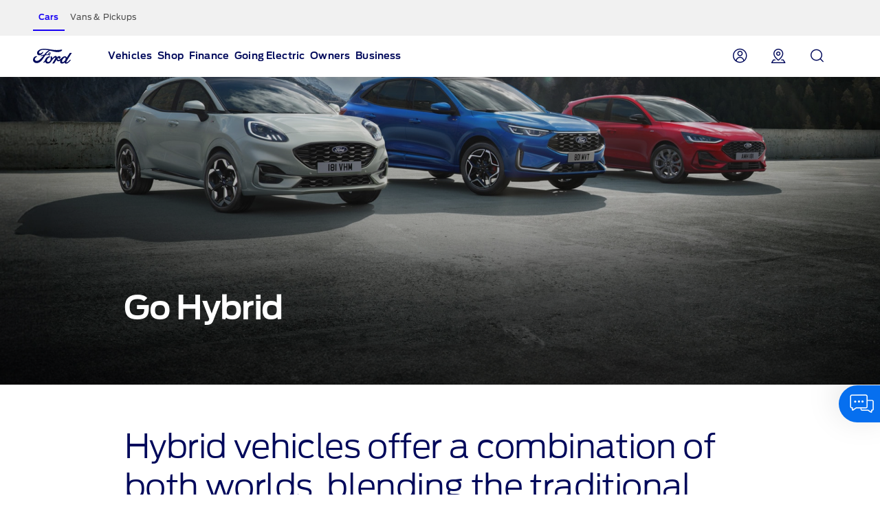

--- FILE ---
content_type: text/html
request_url: https://www.ford.ie/hybrid-electric/hybrid
body_size: 28810
content:

<!DOCTYPE HTML>
<html lang="en">
    <head>
    <meta charset="UTF-8"/>
    
    <meta name="pagename-monitoring" content="brand:electric & hybrid vehicles:hybrid"/>


    
        <title>Pick the best hybrid car for you | Ford IE</title>
    
    
    <meta name="description" content="With different types of hybrid cars – self-charging hybrids, PHEVs and MHEVs – there are plenty to pick from. Find the best hybrid car for you here. "/>
    <meta name="template" content="nextgen-nameplate-page"/>
    <meta name="viewport" content="width=device-width, initial-scale=1"/>

    


    
    <meta name="og:url" content="https://www.ford.ie/hybrid-electric/hybrid"/>
    <meta name="og:type" content="website"/>
    <meta name="og:title" content="Pick the best hybrid car for you | Ford IE"/>

    
        <meta name="og:description" content="With different types of hybrid cars – self-charging hybrids, PHEVs and MHEVs – there are plenty to pick from. Find the best hybrid car for you here. "/>
    
    
        <meta name="og:image" content="https://www.ford.ie"/>
    

    

    


<link rel="canonical" href="https://www.ford.ie/hybrid-electric/hybrid"/>


    <script>
// akam-sw.js install script version 1.3.6
"serviceWorker"in navigator&&"find"in[]&&function(){var e=new Promise(function(e){"complete"===document.readyState||!1?e():(window.addEventListener("load",function(){e()}),setTimeout(function(){"complete"!==document.readyState&&e()},1e4))}),n=window.akamServiceWorkerInvoked,r="1.3.6";if(n)aka3pmLog("akam-setup already invoked");else{window.akamServiceWorkerInvoked=!0,window.aka3pmLog=function(){window.akamServiceWorkerDebug&&console.log.apply(console,arguments)};function o(e){(window.BOOMR_mq=window.BOOMR_mq||[]).push(["addVar",{"sm.sw.s":e,"sm.sw.v":r}])}var i="/akam-sw.js",a=new Map;navigator.serviceWorker.addEventListener("message",function(e){var n,r,o=e.data;if(o.isAka3pm)if(o.command){var i=(n=o.command,(r=a.get(n))&&r.length>0?r.shift():null);i&&i(e.data.response)}else if(o.commandToClient)switch(o.commandToClient){case"enableDebug":window.akamServiceWorkerDebug||(window.akamServiceWorkerDebug=!0,aka3pmLog("Setup script debug enabled via service worker message"),v());break;case"boomerangMQ":o.payload&&(window.BOOMR_mq=window.BOOMR_mq||[]).push(o.payload)}aka3pmLog("akam-sw message: "+JSON.stringify(e.data))});var t=function(e){return new Promise(function(n){var r,o;r=e.command,o=n,a.has(r)||a.set(r,[]),a.get(r).push(o),navigator.serviceWorker.controller&&(e.isAka3pm=!0,navigator.serviceWorker.controller.postMessage(e))})},c=function(e){return t({command:"navTiming",navTiming:e})},s=null,m={},d=function(){var e=i;return s&&(e+="?othersw="+encodeURIComponent(s)),function(e,n){return new Promise(function(r,i){aka3pmLog("Registering service worker with URL: "+e),navigator.serviceWorker.register(e,n).then(function(e){aka3pmLog("ServiceWorker registration successful with scope: ",e.scope),r(e),o(1)}).catch(function(e){aka3pmLog("ServiceWorker registration failed: ",e),o(0),i(e)})})}(e,m)},g=navigator.serviceWorker.__proto__.register;if(navigator.serviceWorker.__proto__.register=function(n,r){return n.includes(i)?g.call(this,n,r):(aka3pmLog("Overriding registration of service worker for: "+n),s=new URL(n,window.location.href),m=r,navigator.serviceWorker.controller?new Promise(function(n,r){var o=navigator.serviceWorker.controller.scriptURL;if(o.includes(i)){var a=encodeURIComponent(s);o.includes(a)?(aka3pmLog("Cancelling registration as we already integrate other SW: "+s),navigator.serviceWorker.getRegistration().then(function(e){n(e)})):e.then(function(){aka3pmLog("Unregistering existing 3pm service worker"),navigator.serviceWorker.getRegistration().then(function(e){e.unregister().then(function(){return d()}).then(function(e){n(e)}).catch(function(e){r(e)})})})}else aka3pmLog("Cancelling registration as we already have akam-sw.js installed"),navigator.serviceWorker.getRegistration().then(function(e){n(e)})}):g.call(this,n,r))},navigator.serviceWorker.controller){var u=navigator.serviceWorker.controller.scriptURL;u.includes("/akam-sw.js")||u.includes("/akam-sw-preprod.js")||u.includes("/threepm-sw.js")||(aka3pmLog("Detected existing service worker. Removing and re-adding inside akam-sw.js"),s=new URL(u,window.location.href),e.then(function(){navigator.serviceWorker.getRegistration().then(function(e){m={scope:e.scope},e.unregister(),d()})}))}else e.then(function(){window.akamServiceWorkerPreprod&&(i="/akam-sw-preprod.js"),d()});if(window.performance){var w=window.performance.timing,l=w.responseEnd-w.responseStart;c(l)}e.then(function(){t({command:"pageLoad"})});var k=!1;function v(){window.akamServiceWorkerDebug&&!k&&(k=!0,aka3pmLog("Initializing debug functions at window scope"),window.aka3pmInjectSwPolicy=function(e){return t({command:"updatePolicy",policy:e})},window.aka3pmDisableInjectedPolicy=function(){return t({command:"disableInjectedPolicy"})},window.aka3pmDeleteInjectedPolicy=function(){return t({command:"deleteInjectedPolicy"})},window.aka3pmGetStateAsync=function(){return t({command:"getState"})},window.aka3pmDumpState=function(){aka3pmGetStateAsync().then(function(e){aka3pmLog(JSON.stringify(e,null,"\t"))})},window.aka3pmInjectTiming=function(e){return c(e)},window.aka3pmUpdatePolicyFromNetwork=function(){return t({command:"pullPolicyFromNetwork"})})}v()}}();</script>
<script id="analytics-properties">
        var fordAnalytics = fordAnalytics ? fordAnalytics : {"page.hierarchy":"shopping tools:research:electric & hybrid vehicles:hybrid","page.pTemplate":"none","page.userLanguage":"eng","onclick.contentType":"ehv:none:impress","page.siteSection":"electric & hybrid vehicles","page.variantName":"nonVehiclePage","page.pageName":"brand:electric & hybrid vehicles:hybrid","page.pageNameNoVehicle":"brand:electric & hybrid vehicles:hybrid","page.country":"ford-ie","page.pageID":"ehv"}
    </script>



	<script id="cookie-configuration">
		var cookieConfiguration = cookieConfiguration ? cookieConfiguration : {"cookieCategoriesConfiguration":{"expirationDate":364,"categories":[{"id":"strictly necessary","name":"Strictly Necessary Cookies","defaultState":"ALWAYS_ON","analyticsName":"strictly necessary","alwaysOn":true,"enabledByDefault":true},{"id":"performance","name":"Performance Cookies","defaultState":"SELECTABLE_OFF","analyticsName":"performance","alwaysOn":false,"enabledByDefault":false},{"id":"functionality","name":"Functionality Cookies","defaultState":"SELECTABLE_OFF","analyticsName":"functionality","alwaysOn":false,"enabledByDefault":false},{"id":"targeting","name":"Targeting \u0026 Advertising Cookies","defaultState":"SELECTABLE_OFF","analyticsName":"targeting","alwaysOn":false,"enabledByDefault":false}]},"cookies":[{"name":"backToMainUrl","category":"strictly necessary"},{"name":"guxfoe-cookiedisclaimer","category":"strictly necessary"},{"name":"lz_last_visit","category":"strictly necessary"},{"name":"lz_userid","category":"strictly necessary"},{"name":"lz_visits","category":"strictly necessary"},{"name":"opus_auth","category":"strictly necessary"},{"name":"opus_expiry","category":"strictly necessary"},{"name":"opus_firstName","category":"strictly necessary"},{"name":"opus_guidTmp","category":"strictly necessary"},{"name":"opus_id","category":"strictly necessary"},{"name":"opus_token","category":"strictly necessary"},{"name":"opus_tokenid","category":"strictly necessary"},{"name":"unsupported-browsers-overlay-counter","category":"strictly necessary"},{"name":"_pk_uid","category":"performance"},{"name":"_s3_id.8.33ba","category":"performance"},{"name":"AMCV_###AdobeOrg","category":"performance"},{"name":"AMCVS_###AdobeOrg","category":"performance"},{"name":"AMCV_9BE65971546B76C70A4C98A2%40AdobeOrg","category":"performance"},{"name":"AMCVS_9BE65971546B76C70A4C98A2%40AdobeOrg","category":"performance"},{"name":"dtCookie","category":"performance"},{"name":"dtLatC","category":"performance"},{"name":"dtPC","category":"performance"},{"name":"dtSa","category":"performance"},{"name":"ev_sync_dd","category":"targeting"},{"name":"everest_g_v2","category":"targeting"},{"name":"everest_session_v2","category":"targeting"},{"name":"s_cc","category":"performance"},{"name":"s_cp_pers","category":"performance"},{"name":"s_fid","category":"performance"},{"name":"s_p_s_prop8","category":"performance"},{"name":"s_p13_pers","category":"performance"},{"name":"s_sq","category":"performance"},{"name":"s_suite","category":"performance"},{"name":"s_vi_*","category":"performance"},{"name":"v_starting","category":"performance"},{"name":"s3_Aesess","category":"targeting"},{"name":"s3timer","category":"targeting"},{"name":"TCID","category":"performance"},{"name":"TCSess","category":"performance"},{"name":"ai_session","category":"functionality"},{"name":"ai_user","category":"functionality"},{"name":"ARRAffinity","category":"functionality"},{"name":"dl-last-search-location","category":"functionality"},{"name":"dl-last-search-type","category":"functionality"},{"name":"dataStatus","category":"functionality"},{"name":"gt_uid","category":"targeting"},{"name":"mbox","category":"targeting"},{"name":"mboxEdgeCluster","category":"targeting"},{"name":"optprg-visited-car-informations-v2","category":"functionality"},{"name":"optprg-popups-disable","category":"functionality"},{"name":"lp_custom_id","category":"targeting"},{"name":"popup_information","category":"functionality"},{"name":"RT","category":"performance"},{"name":"vin","category":"functionality"},{"name":"WSL-credential","category":"functionality"},{"name":"__cfduid","category":"strictly necessary"},{"name":"1P_JAR","category":"targeting"},{"name":"anj","category":"targeting"},{"name":"ANONCHK","category":"targeting"},{"name":"fr","category":"targeting"},{"name":"guest_id","category":"targeting"},{"name":"id","category":"targeting"},{"name":"IDE","category":"targeting"},{"name":"mdata","category":"targeting"},{"name":"mt_mop","category":"targeting"},{"name":"MUID","category":"targeting"},{"name":"MUIDB","category":"targeting"},{"name":"NID","category":"targeting"},{"name":"personalization_id","category":"targeting"},{"name":"s3_AE","category":"targeting"},{"name":"sess","category":"targeting"},{"name":"uuid","category":"targeting"},{"name":"uuid2","category":"targeting"},{"name":"uuidc","category":"targeting"},{"name":"GuxLastVisitedNameplate","category":"targeting"},{"name":"demdex","category":"targeting"},{"name":"dpm","category":"targeting"},{"name":"dextp","category":"targeting"},{"name":"bcookie","category":"targeting"},{"name":"BizoData","category":"targeting"},{"name":"BizoID","category":"targeting"},{"name":"BizoNetworkPartnerIndex","category":"targeting"},{"name":"BizoUserMatchHistory","category":"targeting"},{"name":"bscookie","category":"targeting"},{"name":"L1c","category":"targeting"},{"name":"lang","category":"targeting"},{"name":"lidc","category":"targeting"},{"name":"UserMatchHistory","category":"targeting"},{"name":"rxvisitid","category":"performance"},{"name":"rxVisitor","category":"performance"},{"name":"rxvt","category":"performance"},{"name":"_fbp","category":"targeting"},{"name":"AA003","category":"targeting"},{"name":"atdmt.com","category":"targeting"},{"name":"ATN","category":"targeting"},{"name":"tr","category":"targeting"},{"name":"ab.storage.cc.ef015d71-1461-4a45-be46-04a1245bdbef","category":"targeting"},{"name":"ab.storage.ccImpressions.ef015d71-1461-4a45-be46-04a1245bdbef","category":"targeting"},{"name":"ab.storage.ccLastCardUpdated.ef015d71-1461-4a45-be46-04a1245bdbef","category":"targeting"},{"name":"ab.storage.ccLastFullSync.ef015d71-1461-4a45-be46-04a1245bdbef","category":"targeting"},{"name":"ab.storage.device.ef015d71-1461-4a45-be46-04a1245bdbef","category":"targeting"},{"name":"ab.storage.deviceId.ef015d71-1461-4a45-be46-04a1245bdbef","category":"targeting"},{"name":"ab.storage.events.ef015d71-1461-4a45-be46-04a1245bdbef","category":"targeting"},{"name":"ab.storage.lastDisplayedTriggerTime.ef015d71-1461-4a45-be46-04a1245bdbef","category":"targeting"},{"name":"ab.storage.lastDisplayedTriggerTimesById.ef015d71-1461-4a45-be46-04a1245bdbef","category":"targeting"},{"name":"ab.storage.messagingSessionStart.ef015d71-1461-4a45-be46-04a1245bdbef","category":"targeting"},{"name":"ab.storage.serverConfig.ef015d71-1461-4a45-be46-04a1245bdbef","category":"targeting"},{"name":"ab.storage.sessionId.ef015d71-1461-4a45-be46-04a1245bdbef","category":"targeting"},{"name":"ab.storage.sessionId.ef015d71-1461-4a45-be46-04a1245bdbef","category":"targeting"},{"name":"ab.storage.triggerFireInstancesById.ef015d71-1461-4a45-be46-04a1245bdbef","category":"targeting"},{"name":"ab.storage.triggers.ef015d71-1461-4a45-be46-04a1245bdbef","category":"targeting"},{"name":"_s3_ses.* (e.g. _s3_ses.41.83e0)","category":"performance"},{"name":"_s3_id.* (e.g. _s3_id.41.83e0)","category":"performance"},{"name":"xdt_* (e.g. xdt_33)","category":"targeting"},{"name":"Braze IndexedDB Support Test#pushSubscribed","category":"targeting"},{"name":"rxec","category":"performance"},{"name":"AKA_A2","category":"strictly necessary"},{"name":"BA","category":"strictly necessary"},{"name":"_boomr_akamaiXhrRetry","category":"strictly necessary"},{"name":"icu","category":"targeting"},{"name":"uids","category":"targeting"},{"name":"token","category":"targeting"},{"name":"usersync","category":"targeting"},{"name":"bounce","category":"targeting"},{"name":"__cfduid","category":"targeting"},{"name":"ab.storage.ccDismissals.ef015d71-1461-4a45-be46-04a1245bdbef","category":"targeting"},{"name":"ruxitagent_*_Store (e.g. ruxitagent_c1248d9aea60111f_Store)","category":"performance"},{"name":"rxsession","category":"performance"},{"name":"rxlatency","category":"performance"},{"name":"rxpc","category":"performance"},{"name":"BA","category":"strictly necessary"},{"name":"prexisthb","category":"performance"},{"name":"_ft_info","category":"performance"},{"name":"_mkto_trk","category":"performance"},{"name":"intercom-id-emeshyeu","category":"performance"},{"name":"guxfoe.previousHierarchy","category":"functionality"},{"name":"guxfoe.previousSiteSection","category":"functionality"},{"name":"JSESSIONID","category":"strictly necessary"},{"name":"test","category":"strictly necessary"},{"name":"cookie-configuration","category":"strictly necessary"},{"name":"internalNavigationID","category":"performance"},{"name":"CookieConsent","category":"strictly necessary"},{"name":"AID","category":"targeting"},{"name":"DSID","category":"targeting"},{"name":"TAID","category":"targeting"},{"name":"DV","category":"targeting"},{"name":"CONSENT","category":"targeting"},{"name":"HSID","category":"targeting"},{"name":"__Secure-HSID","category":"targeting"},{"name":"SID","category":"targeting"},{"name":"test_cookie","category":"targeting"},{"name":"_gcl_au","category":"targeting"},{"name":"pagead/1p-conversion/#","category":"targeting"},{"name":"pagead/1p-user-list/#","category":"targeting"},{"name":"SIDCC","category":"targeting"},{"name":"SSID","category":"targeting"},{"name":"__Secure-SSID","category":"targeting"},{"name":"ANID","category":"targeting"},{"name":"FLC","category":"targeting"},{"name":"APISID","category":"targeting"},{"name":"SAPISID","category":"targeting"},{"name":"__Secure-APISID","category":"targeting"},{"name":"__Secure-3PAPISID","category":"targeting"},{"name":"__Secure-3PSID","category":"targeting"},{"name":"__Secure-3PAPISID","category":"targeting"},{"name":"t/v2/activity","category":"targeting"},{"name":"syncdata_##","category":"targeting"},{"name":"ov","category":"targeting"},{"name":"src0_xxxx","category":"targeting"},{"name":"lpc","category":"targeting"},{"name":"lpuid","category":"targeting"},{"name":"i/adsct","category":"targeting"},{"name":"ct0","category":"targeting"},{"name":"PREF","category":"strictly necessary"},{"name":"GPS","category":"strictly necessary"},{"name":"YSC","category":"strictly necessary"},{"name":"VISITOR_INFO1_LIVE","category":"strictly necessary"},{"name":"yt-remote-device-id","category":"strictly necessary"},{"name":"yt-player-headers-readable","category":"strictly necessary"},{"name":"yt-remote-connected-devices","category":"strictly necessary"},{"name":"yt-player-bandwidth","category":"strictly necessary"},{"name":"yt-remote-session-app","category":"strictly necessary"},{"name":"yt-remote-cast-installed","category":"strictly necessary"},{"name":"yt-remote-session-name","category":"strictly necessary"},{"name":"yt-remote-cast-available","category":"strictly necessary"},{"name":"yt-remote-fast-check-period","category":"strictly necessary"},{"name":"DPJSESSIONID","category":"strictly necessary"},{"name":"ICI_DEBUG","category":"strictly necessary"},{"name":"PD-S-SESSION-ID","category":"strictly necessary"},{"name":"unsupported-browsers-overlay-counter","category":"strictly necessary"},{"name":"check","category":"functionality"},{"name":"frontend","category":"strictly necessary"},{"name":"frontend_cid","category":"strictly necessary"},{"name":"search-params","category":"targeting"},{"name":"PAGECACHE_ENV","category":"targeting"},{"name":"PAGECACHE_FORMKEY","category":"targeting"},{"name":"vin","category":"targeting"},{"name":"FPS_Target_RVV","category":"targeting"},{"name":"ai_session","category":"targeting"},{"name":"ai_user","category":"targeting"},{"name":"pses","category":"targeting"},{"name":"FPS_Cache__LastViewedVehicle","category":"targeting"},{"name":"FPS_Cache__RecentlyViewedVehicles_TS","category":"targeting"},{"name":"FPS_Cache__LastViewedVehicle_TS","category":"targeting"},{"name":"FPS_Cache__RecentlyViewedVehicles","category":"targeting"},{"name":"OGPC","category":"strictly necessary"},{"name":"OGP","category":"strictly necessary"},{"name":"buyOnlineToInventoryShowroomFinanceData","category":"functionality"},{"name":"BuyOnlineOverlayOpened","category":"functionality"},{"name":"chatbot-conversation","category":"functionality"},{"name":"chatbot-session","category":"functionality"},{"name":"chatbot-tabs","category":"functionality"},{"name":"Ad-id","category":"targeting"},{"name":"Ad-privacy","category":"targeting"},{"name":"video-js","category":"strictly necessary"},{"name":"LPVID","category":"functionality"},{"name":"at_check","category":"functionality"},{"name":"LPSessionID","category":"functionality"},{"name":"LPVisitorID","category":"functionality"},{"name":"aam_uuid","category":"targeting"},{"name":"CIPD-S-SESSION-ID","category":"strictly necessary"},{"name":"s_p17_pers","category":"performance"},{"name":"acc-unsupported-browsers-overlay-counter","category":"strictly necessary"},{"name":"fma_YmFuYW5h","category":"strictly necessary"},{"name":"ak_bmsc","category":"strictly necessary"},{"name":"fma_verifier","category":"strictly necessary"},{"name":"fma_challenge","category":"strictly necessary"},{"name":"AnalyticsSyncHistory","category":"targeting"},{"name":"BSLCBSESSID","category":"strictly necessary"},{"name":"dtValidationCookie","category":"performance"},{"name":" x-ms-cpim-csrf","category":"strictly necessary"},{"name":"sticky-popup-displayed","category":"strictly necessary"},{"name":"ev_36_getval","category":"performance"},{"name":"bm_sz","category":"strictly necessary"},{"name":"_abck","category":"strictly necessary"}],"timestamp":1759925852719}
	</script>



    





    
<link rel="stylesheet" href="/etc/designs/guxacc/clientlibs/forms.min.css" type="text/css">
<link rel="stylesheet" href="/etc/designs/guxacc/clientlibs/nextgen.min.css" type="text/css">










    <link rel="shortcut icon" type="image/icon" href="/etc/designs/guxacc/clientlibs/nextgen/base/img/favicon.ico"/>




    
<script src="/etc/designs/guxacc/clientlibs/guxacc-init.min.js"></script>




<script type="text/javascript" src="/etc/designs/guxacc/clientlibs/nextgen/dist/nextgen-vendor.js"></script>
<script type="text/javascript" src="/etc/designs/guxacc/clientlibs/nextgen/dist/nextgen-cookie.js"></script>

    
    <script type="text/javascript" src="//www.ford.eu/static/prod/contextservice/contextservice.bundle.js"></script>
    <link rel="stylesheet" href="//www.ford.eu/static/prod/fonts/ford-antenna-swap.css"/>
    <link rel="stylesheet" href="//www.ford.eu/static/prod/ford-icons/ford-icons.css"/>
    <link rel="stylesheet" href="//www.ford.eu/static/prod/tokens/_variables.css"/>
    <link rel="stylesheet" href="//www.ford.eu/static/prod/grid/index.css"/>


    
    
    

    

    


        <script type="text/javascript" src="//assets.adobedtm.com/1db89c73e928/3d7bacf78384/launch-a3cee5bdf32c.min.js"></script>


    
    
    

    

<script>(window.BOOMR_mq=window.BOOMR_mq||[]).push(["addVar",{"rua.upush":"false","rua.cpush":"false","rua.upre":"false","rua.cpre":"true","rua.uprl":"false","rua.cprl":"false","rua.cprf":"false","rua.trans":"SJ-843b5670-8c03-4c60-806d-f16d1549df2d","rua.cook":"true","rua.ims":"false","rua.ufprl":"false","rua.cfprl":"false","rua.isuxp":"false","rua.texp":"norulematch","rua.ceh":"false","rua.ueh":"false","rua.ieh.st":"0"}]);</script>
<script>!function(){function o(n,i){if(n&&i)for(var r in i)i.hasOwnProperty(r)&&(void 0===n[r]?n[r]=i[r]:n[r].constructor===Object&&i[r].constructor===Object?o(n[r],i[r]):n[r]=i[r])}try{var n=decodeURIComponent("%7B%0A%22RT%22%3A%7B%20%22cookie%22%3A%22%22%20%7D%0A%7D");if(n.length>0&&window.JSON&&"function"==typeof window.JSON.parse){var i=JSON.parse(n);void 0!==window.BOOMR_config?o(window.BOOMR_config,i):window.BOOMR_config=i}}catch(r){window.console&&"function"==typeof window.console.error&&console.error("mPulse: Could not parse configuration",r)}}();</script>
                              <script>!function(a){var e="https://s.go-mpulse.net/boomerang/",t="addEventListener";if("False"=="True")a.BOOMR_config=a.BOOMR_config||{},a.BOOMR_config.PageParams=a.BOOMR_config.PageParams||{},a.BOOMR_config.PageParams.pci=!0,e="https://s2.go-mpulse.net/boomerang/";if(window.BOOMR_API_key="A7QE8-ZF8V7-577X6-4MT8R-EJTSS",function(){function n(e){a.BOOMR_onload=e&&e.timeStamp||(new Date).getTime()}if(!a.BOOMR||!a.BOOMR.version&&!a.BOOMR.snippetExecuted){a.BOOMR=a.BOOMR||{},a.BOOMR.snippetExecuted=!0;var i,_,o,r=document.createElement("iframe");if(a[t])a[t]("load",n,!1);else if(a.attachEvent)a.attachEvent("onload",n);r.src="javascript:void(0)",r.title="",r.role="presentation",(r.frameElement||r).style.cssText="width:0;height:0;border:0;display:none;",o=document.getElementsByTagName("script")[0],o.parentNode.insertBefore(r,o);try{_=r.contentWindow.document}catch(O){i=document.domain,r.src="javascript:var d=document.open();d.domain='"+i+"';void(0);",_=r.contentWindow.document}_.open()._l=function(){var a=this.createElement("script");if(i)this.domain=i;a.id="boomr-if-as",a.src=e+"A7QE8-ZF8V7-577X6-4MT8R-EJTSS",BOOMR_lstart=(new Date).getTime(),this.body.appendChild(a)},_.write("<bo"+'dy onload="document._l();">'),_.close()}}(),"".length>0)if(a&&"performance"in a&&a.performance&&"function"==typeof a.performance.setResourceTimingBufferSize)a.performance.setResourceTimingBufferSize();!function(){if(BOOMR=a.BOOMR||{},BOOMR.plugins=BOOMR.plugins||{},!BOOMR.plugins.AK){var e="true"=="true"?1:0,t="cookiepresent",n="aogqr7ixeeo4o2lvoynq-f-edf4257b9-clientnsv4-s.akamaihd.net",i="false"=="true"?2:1,_={"ak.v":"39","ak.cp":"635414","ak.ai":parseInt("420019",10),"ak.ol":"0","ak.cr":10,"ak.ipv":4,"ak.proto":"h2","ak.rid":"6ff2e783","ak.r":44332,"ak.a2":e,"ak.m":"dscx","ak.n":"essl","ak.bpcip":"3.141.8.0","ak.cport":37328,"ak.gh":"23.33.28.212","ak.quicv":"","ak.tlsv":"tls1.3","ak.0rtt":"","ak.0rtt.ed":"","ak.csrc":"-","ak.acc":"","ak.t":"1769305627","ak.ak":"hOBiQwZUYzCg5VSAfCLimQ==z/+WF6aRRaUqc2+OcFepxrwtW6SRu3MhZExDwuFjJ8BvTGe6iPYxKJtR8br2p/ZWtFB01LNNMR39EU5sgAcEA0aWzt0ayXAiEnL/34UsHv5ROGcbonj0yBuuBVQ0juL+QNKPBjlzRyzxtbuhgcKXxJbBkiw/9u8btIoFEAxULkzxhHRoSEfOkyifrzmisMBHxF5YeAS8+59XRYFrNhBQAYyPreCEhJ7Ar4O9v2+eK9D65sCMzTGQTD7XxnB0fYY3DRcduOQs6NOtqdZU/0fFW59fsFMJEDTfvAuhUFZvTPlS1NrsNIVYgT9A1HNqNSt1giKCZWQespLo/T8+awMao/XHJacywpti12ddfWhzaiGwnXkYtofS+/RNJMcEFvtohy7cT80f8buHWxwpespLo5qfIWUP+cUoaYmeaozs9QE=","ak.pv":"62","ak.dpoabenc":"","ak.tf":i};if(""!==t)_["ak.ruds"]=t;var o={i:!1,av:function(e){var t="http.initiator";if(e&&(!e[t]||"spa_hard"===e[t]))_["ak.feo"]=void 0!==a.aFeoApplied?1:0,BOOMR.addVar(_)},rv:function(){var a=["ak.bpcip","ak.cport","ak.cr","ak.csrc","ak.gh","ak.ipv","ak.m","ak.n","ak.ol","ak.proto","ak.quicv","ak.tlsv","ak.0rtt","ak.0rtt.ed","ak.r","ak.acc","ak.t","ak.tf"];BOOMR.removeVar(a)}};BOOMR.plugins.AK={akVars:_,akDNSPreFetchDomain:n,init:function(){if(!o.i){var a=BOOMR.subscribe;a("before_beacon",o.av,null,null),a("onbeacon",o.rv,null,null),o.i=!0}return this},is_complete:function(){return!0}}}}()}(window);</script></head>
    <body class="nextGenNameplateRenderer page basicpage" id="nextGenNameplateRenderer-a2389c6c3c" data-suppress-cookie-disclaimer="false">
        
        
        
            

            






            <div class="aria-attributes-configuration" data-global-labels="{&#34;disclosure.closeLabel&#34;:&#34;Click here to collapse the legal note&#34;,&#34;disclosure.expandLabel&#34;:&#34;Click here to expand the legal note&#34;,&#34;overlay.closeLabel&#34;:&#34;Click here to close this overlay&#34;,&#34;carousel.paginationNextLabel&#34;:&#34;Click here to go to the next slide&#34;,&#34;carousel.paginationPreviousLabel&#34;:&#34;Click here to go to the previous slide&#34;}"></div>

            
    <script language="JavaScript" type="text/javascript">
        if (typeof s === 'undefined') {
            console.log("**");
        } else {
            console.log("===");
            s.ActivityMap.regionIDAttribute = "lpos";
        }
    </script>


            
        <a href="#main-content" class="next-gen-skip-to-content"></a>


            <div id="nextgen-page">
    






    <div class="root responsivegrid">


<div class="aem-Grid aem-Grid--12 aem-Grid--default--12 ">
    
    <div class="header aem-GridColumn aem-GridColumn--default--12">





</div>
<div class="globalnavigation aem-GridColumn aem-GridColumn--default--12">
    

    

    
        
    <div hidden>
        <a href="https://www.ford.ie/">Ford Homepage</a>
        
            
                <a href="https://www.ford.ie/dashboard">My Account</a>
            
            
            
        
            
                <a href="https://www.ford.ie/dealer-locator">Find a dealer</a>
            
            
            
        
            
                <a href="https://www.ford.ie/search-dse">Search</a>
            
            
            
        

        
            
            
                <p>Vehicles</p>
            
            
            
                
                
                
            
            
        
            
            
                <p>Shop</p>
            
            
            
                
                    <ol>&lt;p&gt;&lt;a class=&#34;- None&#34; _link_action=&#34; &#34; _icon_style=&#34;-&#34; _link_style=&#34;None&#34; data-dse-context-type=&#34;none&#34; href=&#34;#&#34; lpos=&#34;global nav header:shop&#34; data-analytics-cta-uid=&#34;77f66641-b549-4bb8-83bd-a061bd8e415e&#34; data-analytics-link-type=&#34;nav&#34; data-analytics-direct-call-rule=&#34;moduleInternalNavClick&#34; data-analytics-cta-name=&#34;explore&#34;&gt;Explore&lt;/a&gt;&lt;/p&gt;
</ol>
                
                
                    <ol>&lt;p&gt;&lt;a href=&#34;https://www.ford.ie/cars&#34; class=&#34;- None&#34; _link_action=&#34; &#34; _icon_style=&#34;-&#34; _link_style=&#34;None&#34; data-dse-context-type=&#34;Forms&#34;&gt;Cars&lt;/a&gt;&lt;/p&gt;
</ol>
                
                    <ol>&lt;p&gt;&lt;a href=&#34;https://www.ford.ie/commercial-vehicles&#34; class=&#34;- None&#34; _link_action=&#34; &#34; _icon_style=&#34;-&#34; _link_style=&#34;None&#34; data-dse-context-type=&#34;none&#34;&gt;Commercial Vehicles&lt;/a&gt;&lt;/p&gt;
</ol>
                
                    <ol>&lt;p&gt;&lt;a href=&#34;https://www.ford.ie/shop/explore/technology&#34; class=&#34;- None&#34; _link_action=&#34; &#34; _icon_style=&#34;-&#34; _link_style=&#34;None&#34; data-dse-context-type=&#34;Forms&#34;&gt;Technology&lt;/a&gt;&lt;/p&gt;
</ol>
                
                    <ol>&lt;p&gt;&lt;a href=&#34;https://www.ford.ie/shop/explore/fordstore&#34;&gt;Ford Stores&lt;/a&gt;&lt;/p&gt;
</ol>
                
                    <ol>&lt;p&gt;&lt;a href=&#34;https://www.ford.ie/shop/next-steps/keep-me-informed&#34;&gt;Keep Me Informed&lt;/a&gt;&lt;/p&gt;
</ol>
                
                
            
                
                    <ol>&lt;p&gt;&lt;a class=&#34;- None&#34; _link_action=&#34; &#34; _icon_style=&#34;-&#34; _link_style=&#34;None&#34; data-dse-context-type=&#34;none&#34; href=&#34;#&#34; lpos=&#34;global nav header:shop&#34; data-analytics-cta-uid=&#34;546521e3-8a98-4917-82b9-d45f9a303514&#34; data-analytics-link-type=&#34;nav&#34; data-analytics-direct-call-rule=&#34;moduleInternalNavClick&#34; data-analytics-cta-name=&#34;next steps&#34;&gt;Next Steps&lt;/a&gt;&lt;/p&gt;
</ol>
                
                
                    <ol>&lt;p&gt;&lt;a href=&#34;https://www.ford.ie/shop/next-steps/build-and-price&#34;&gt;Build &amp;amp; Price&lt;/a&gt;&lt;/p&gt;
</ol>
                
                    <ol>&lt;p&gt;&lt;a href=&#34;https://www.ford.ie/shop/next-steps/request-a-contact&#34;&gt;Request a Contact&lt;/a&gt;&lt;/p&gt;
</ol>
                
                    <ol>&lt;p&gt;&lt;a href=&#34;https://www.ford.ie/shop/next-steps/request-a-test-drive&#34;&gt;Test Drive Request&lt;/a&gt;&lt;/p&gt;
</ol>
                
                    <ol>&lt;p&gt;&lt;a href=&#34;https://www.ford.ie/shop/next-steps/brochure-download&#34;&gt;Brochures &amp;amp; Price Lists&lt;/a&gt;&lt;/p&gt;
</ol>
                
                    <ol>&lt;p&gt;&lt;a href=&#34;https://www.ford.ie/dealer-locator&#34;&gt;Find a Ford Dealership&lt;/a&gt;&lt;/p&gt;
</ol>
                
                    <ol>&lt;p&gt;&lt;a href=&#34;https://www.ford.ie/finance/applying-for-finance/how-to-finance-your-ford&#34;&gt;Finance Your Ford&lt;/a&gt;&lt;/p&gt;
</ol>
                
                    <ol>&lt;p&gt;&lt;a href=&#34;https://www.ford.ie/shop/next-steps/trade-in-short&#34;&gt;Trade In Valuation&lt;/a&gt;&lt;/p&gt;
</ol>
                
                
            
                
                    <ol>&lt;p&gt;&lt;a class=&#34;- None&#34; _link_action=&#34; &#34; _icon_style=&#34;-&#34; _link_style=&#34;None&#34; data-dse-context-type=&#34;none&#34; href=&#34;#&#34; lpos=&#34;global nav header:shop&#34; data-analytics-cta-uid=&#34;54b262a7-b5c5-4dd9-8028-d541924e983d&#34; data-analytics-link-type=&#34;nav&#34; data-analytics-direct-call-rule=&#34;moduleInternalNavClick&#34; data-analytics-cta-name=&#34;extras&#34;&gt;Extras&lt;/a&gt;&lt;/p&gt;
</ol>
                
                
                    <ol>&lt;p&gt;&lt;a href=&#34;https://www.ford.ie/shop/extras/accessories&#34;&gt;Accessories&lt;/a&gt;&lt;/p&gt;
</ol>
                
                    <ol>&lt;p&gt;&lt;a href=&#34;https://www.ford.ie/shop/extras/warranties&#34;&gt;Warranties&lt;/a&gt;&lt;/p&gt;
</ol>
                
                    <ol>&lt;p&gt;&lt;a href=&#34;https://www.ford.ie/finance/ford-credit&#34;&gt;Ford Insure&lt;/a&gt;&lt;/p&gt;
</ol>
                
                    <ol>&lt;p&gt;&lt;a href=&#34;https://www.ford.ie/shop/extras/ford-lifestyle-collection&#34;&gt;Ford Lifestyle Collection&lt;/a&gt;&lt;/p&gt;
</ol>
                
                
            
                
                    <ol>&lt;p&gt;&lt;a class=&#34;- None&#34; _link_action=&#34; &#34; _icon_style=&#34;-&#34; _link_style=&#34;None&#34; data-dse-context-type=&#34;none&#34; href=&#34;#&#34; lpos=&#34;global nav header:shop&#34; data-analytics-cta-uid=&#34;f4c71992-08ec-4ad7-ad4b-066493961cfc&#34; data-analytics-link-type=&#34;nav&#34; data-analytics-direct-call-rule=&#34;moduleInternalNavClick&#34; data-analytics-cta-name=&#34;fleet&#34;&gt;Specialist Sales&lt;/a&gt;&lt;/p&gt;
</ol>
                
                
                    <ol>&lt;p&gt;&lt;a href=&#34;https://www.ford.ie/shop/specialist-sales/transit-centres&#34;&gt;Transit Centres&lt;/a&gt;&lt;/p&gt;
</ol>
                
                    <ol>&lt;p&gt;&lt;a href=&#34;https://www.ford.ie/shop/specialist-sales/fleet&#34;&gt;Fleet&lt;/a&gt;&lt;/p&gt;
</ol>
                
                
            
            
                <a href="https://www.ford.ie/cars">Buy a new Ford</a>
            
                <a href="https://www.ford.ie/shop/next-steps/request-a-test-drive">Book a test drive online</a>
            
        
            
            
                <p>Finance</p>
            
            
            
                
                    <ol>&lt;p&gt;&lt;a class=&#34;- None&#34; _link_action=&#34; &#34; _icon_style=&#34;-&#34; _link_style=&#34;None&#34; data-dse-context-type=&#34;none&#34; href=&#34;#&#34; lpos=&#34;global nav header:finance &amp;amp; promotions&#34; data-analytics-cta-uid=&#34;f4548283-2553-46c4-9104-e84cad0aed8c&#34; data-analytics-link-type=&#34;nav&#34; data-analytics-direct-call-rule=&#34;moduleInternalNavClick&#34; data-analytics-cta-name=&#34;finance&#34;&gt;Ford Credit Financing&lt;/a&gt;&lt;/p&gt;
</ol>
                
                
                    <ol>&lt;p&gt;&lt;a class=&#34;- None&#34; _link_action=&#34; &#34; _icon_style=&#34;-&#34; _link_style=&#34;None&#34; data-dse-context-type=&#34;none&#34; href=&#34;https://www.ford.ie/finance/ford-credit&#34;&gt;Ford Credit Overview&lt;/a&gt;&lt;/p&gt;
</ol>
                
                    <ol>&lt;p&gt;&lt;a class=&#34;- None&#34; _link_action=&#34; &#34; _icon_style=&#34;-&#34; _link_style=&#34;None&#34; data-dse-context-type=&#34;none&#34; href=&#34;https://www.ford.ie/finance/ford-credit/personal-finance&#34;&gt;Personal Finance&lt;/a&gt;&lt;/p&gt;
</ol>
                
                    <ol>&lt;p&gt;&lt;a class=&#34;- None&#34; _link_action=&#34; &#34; _icon_style=&#34;-&#34; _link_style=&#34;None&#34; data-dse-context-type=&#34;none&#34; href=&#34;https://www.ford.ie/finance/ford-credit/business-financing&#34;&gt;Business Finance&lt;/a&gt;&lt;/p&gt;
</ol>
                
                
            
                
                    <ol>&lt;p&gt;&lt;a class=&#34;- None&#34; _link_action=&#34; &#34; _icon_style=&#34;-&#34; _link_style=&#34;None&#34; data-dse-context-type=&#34;none&#34; href=&#34;#&#34; lpos=&#34;global nav header:finance &amp;amp; promotions&#34; data-analytics-cta-uid=&#34;e6323ce8-f333-432e-a31c-beacbe73abc8&#34; data-analytics-link-type=&#34;nav&#34; data-analytics-direct-call-rule=&#34;moduleInternalNavClick&#34; data-analytics-cta-name=&#34;resources&#34;&gt;Tools &amp;amp; Support&lt;/a&gt;&lt;/p&gt;
</ol>
                
                
                    <ol>&lt;p&gt;&lt;a class=&#34;- None&#34; _link_action=&#34; &#34; _icon_style=&#34;-&#34; _link_style=&#34;None&#34; data-dse-context-type=&#34;none&#34; href=&#34;https://www.ford.ie/finance/tools-and-support/faqs&#34;&gt;Finance FAQs&lt;/a&gt;&lt;/p&gt;
</ol>
                
                    <ol>&lt;p&gt;&lt;a class=&#34;- None&#34; _link_action=&#34; &#34; _icon_style=&#34;-&#34; _link_style=&#34;None&#34; data-dse-context-type=&#34;none&#34; href=&#34;https://www.ford.ie/useful-information/contact-us#fordCredit&#34;&gt;Contact Ford Credit&lt;/a&gt;&lt;/p&gt;
</ol>
                
                    <ol>&lt;p&gt;&lt;a class=&#34;- None&#34; _link_action=&#34; &#34; _icon_style=&#34;-&#34; _link_style=&#34;None&#34; data-dse-context-type=&#34;none&#34; href=&#34;https://www.ford.ie/finance/tools-and-support/contact-us/ford-lease-contact-us&#34;&gt;Contact Ford Lease&lt;/a&gt;&lt;/p&gt;
</ol>
                
                
            
                
                    <ol>&lt;p&gt;&lt;a class=&#34;- None&#34; _link_action=&#34; &#34; _icon_style=&#34;-&#34; _link_style=&#34;None&#34; data-dse-context-type=&#34;none&#34; href=&#34;#&#34; lpos=&#34;global nav header:finance &amp;amp; promotions&#34; data-analytics-cta-uid=&#34;546521e3-8a98-4917-82b9-d45f9a303514&#34; data-analytics-link-type=&#34;nav&#34; data-analytics-direct-call-rule=&#34;moduleInternalNavClick&#34; data-analytics-cta-name=&#34;next steps&#34;&gt;Applying for Finance&lt;/a&gt;&lt;/p&gt;
</ol>
                
                
                    <ol>&lt;p&gt;&lt;a class=&#34;- None&#34; _link_action=&#34; &#34; _icon_style=&#34;-&#34; _link_style=&#34;None&#34; data-dse-context-type=&#34;none&#34; href=&#34;https://www.ford.ie/finance/applying-for-finance/how-to-finance-your-ford&#34;&gt;How To Finance Your Ford&lt;/a&gt;&lt;/p&gt;
</ol>
                
                    <ol>&lt;p&gt;&lt;a class=&#34;- None&#34; _link_action=&#34; &#34; _icon_style=&#34;-&#34; _link_style=&#34;None&#34; data-dse-context-type=&#34;none&#34; href=&#34;https://www.ford.ie/dealer-locator&#34;&gt;Dealer Locator&lt;/a&gt;&lt;/p&gt;
</ol>
                
                
            
            
        
            
            
                <p>Going Electric</p>
            
            
            
                
                    <ol>&lt;p&gt;&lt;a class=&#34;- None&#34; _link_action=&#34; &#34; _icon_style=&#34;-&#34; _link_style=&#34;None&#34; data-dse-context-type=&#34;none&#34; href=&#34;#&#34; lpos=&#34;global nav header:going electric&#34; data-analytics-cta-uid=&#34;a32dbca1-c569-4631-9b3a-7cb4ea71a2d6&#34; data-analytics-link-type=&#34;nav&#34; data-analytics-direct-call-rule=&#34;moduleInternalNavClick&#34; data-analytics-cta-name=&#34;electric &amp;amp; hybrid&#34;&gt;Electric &amp;amp; Hybrid&lt;/a&gt;&lt;/p&gt;
</ol>
                
                
                    <ol>&lt;p&gt;&lt;a class=&#34;- None&#34; _link_action=&#34; &#34; _icon_style=&#34;-&#34; _link_style=&#34;None&#34; data-dse-context-type=&#34;none&#34; href=&#34;https://www.ford.ie/hybrid-electric&#34;&gt;Electric and hybrid overview&lt;/a&gt;&lt;/p&gt;
</ol>
                
                    <ol>&lt;p&gt;&lt;a class=&#34;- None&#34; _link_action=&#34; &#34; _icon_style=&#34;-&#34; _link_style=&#34;None&#34; data-dse-context-type=&#34;none&#34; href=&#34;https://www.ford.ie/hybrid-electric/all-electric&#34;&gt;Electric cars&lt;/a&gt;&lt;/p&gt;
</ol>
                
                    <ol>&lt;p&gt;&lt;a class=&#34;- None&#34; _link_action=&#34; &#34; _icon_style=&#34;-&#34; _link_style=&#34;None&#34; data-dse-context-type=&#34;none&#34; href=&#34;https://www.ford.ie/hybrid-electric/hybrid&#34;&gt;Hybrid cars&lt;/a&gt;&lt;/p&gt;
</ol>
                
                
            
                
                    <ol>&lt;p&gt;&lt;a class=&#34;- None&#34; _link_action=&#34; &#34; _icon_style=&#34;-&#34; _link_style=&#34;None&#34;
    data-dse-context-type=&#34;none&#34; href=&#34;#&#34;
    lpos=&#34;global nav header:going electric&#34;
    data-analytics-cta-uid=&#34;8b07d290-22ce-4baa-a26e-28dd94b370de&#34;
    data-analytics-link-type=&#34;nav&#34;
    data-analytics-direct-call-rule=&#34;moduleInternalNavClick&#34; data-analytics-cta-name=&#34;charging&#34;&gt;Charging&lt;/a&gt;&lt;/p&gt;


</ol>
                
                
                    <ol>&lt;p&gt;&lt;a class=&#34;- None&#34; _link_action=&#34; &#34; _icon_style=&#34;-&#34; _link_style=&#34;None&#34; data-dse-context-type=&#34;none&#34; href=&#34;https://www.ford.ie/hybrid-electric/charging&#34;&gt;Charging overview&lt;/a&gt;&lt;/p&gt;
</ol>
                
                    <ol>&lt;p&gt;&lt;a class=&#34;- None&#34; _link_action=&#34; &#34; _icon_style=&#34;-&#34; _link_style=&#34;None&#34; data-dse-context-type=&#34;none&#34; href=&#34;https://www.ford.ie/hybrid-electric/charging/home-charging&#34;&gt;Home charging&lt;/a&gt;&lt;/p&gt;
</ol>
                
                    <ol>&lt;p&gt;&lt;a class=&#34;- None&#34; _link_action=&#34; &#34; _icon_style=&#34;-&#34; _link_style=&#34;None&#34;
    data-dse-context-type=&#34;none&#34; href=&#34;https://www.ford.ie/hybrid-electric/charging/public-charging&#34;&gt;Public Charging&lt;/a&gt;&lt;/p&gt;




</ol>
                
                    <ol>&lt;p&gt;&lt;a class=&#34;- None&#34; _link_action=&#34; &#34; _icon_style=&#34;-&#34; _link_style=&#34;None&#34;
    data-dse-context-type=&#34;none&#34; href=&#34;https://www.ford.ie/hybrid-electric/charging/range&#34;&gt;Range&lt;/a&gt;&lt;/p&gt;




</ol>
                
                
            
                
                    <ol>&lt;p&gt;&lt;a class=&#34;- None&#34; _link_action=&#34; &#34; _icon_style=&#34;-&#34; _link_style=&#34;None&#34; data-dse-context-type=&#34;none&#34; href=&#34;#&#34; lpos=&#34;global nav header:going electric&#34; data-analytics-cta-uid=&#34;e97997de-a952-4122-8844-8de376f7383e&#34; data-analytics-link-type=&#34;nav&#34; data-analytics-direct-call-rule=&#34;moduleInternalNavClick&#34; data-analytics-cta-name=&#34;why go electric&#34;&gt;Why go electric?&lt;/a&gt;&lt;/p&gt;
</ol>
                
                
                    <ol>&lt;p&gt;&lt;a class=&#34;- None&#34; _link_action=&#34; &#34; _icon_style=&#34;-&#34; _link_style=&#34;None&#34; data-dse-context-type=&#34;none&#34; href=&#34;https://www.ford.ie/hybrid-electric/benefits&#34;&gt;Cost benefits&lt;/a&gt;&lt;/p&gt;
</ol>
                
                    <ol>&lt;p&gt;&lt;a class=&#34;- None&#34; _link_action=&#34; &#34; _icon_style=&#34;-&#34; _link_style=&#34;None&#34; data-dse-context-type=&#34;none&#34; href=&#34;https://www.ford.ie/experience-ford/sustainability&#34;&gt;Sustainability&lt;/a&gt;&lt;/p&gt;
</ol>
                
                    <ol>&lt;p&gt;&lt;a class=&#34;- dse-link&#34; _link_action=&#34; &#34; _icon_style=&#34;-&#34; _link_style=&#34;dse-link&#34; data-dse-context-type=&#34;none&#34; href=&#34;https://www.ford.ie/totalcostofownership&#34;&gt;Explore Ownership Costs&lt;/a&gt;&lt;/p&gt;
</ol>
                
                
            
                
                    <ol>&lt;p&gt;&lt;a class=&#34;- dse-link&#34; _link_action=&#34; &#34; _icon_style=&#34;-&#34; _link_style=&#34;dse-link&#34; data-dse-context-type=&#34;none&#34; href=&#34;https://www.ford.ie/hybrid-electric/vans-pickups&#34; lpos=&#34;global nav header:going electric&#34;&gt;Vans &amp;amp; pickup&lt;/a&gt;&lt;/p&gt;
</ol>
                
                
                
            
            
        
            
            
                <p>Owners</p>
            
            
            
                
                    <ol>&lt;p&gt;&lt;a class=&#34;- None&#34; _link_action=&#34; &#34; _icon_style=&#34;-&#34; _link_style=&#34;None&#34; data-dse-context-type=&#34;none&#34; href=&#34;#&#34; lpos=&#34;global nav header:owners&#34; data-analytics-cta-uid=&#34;2e5792ce-062b-4ce1-90d9-b35670fb0e9d&#34; data-analytics-link-type=&#34;nav&#34; data-analytics-direct-call-rule=&#34;moduleInternalNavClick&#34; data-analytics-cta-name=&#34;your vehicle&#34;&gt;My Vehicle&lt;/a&gt;&lt;/p&gt;
</ol>
                
                
                    <ol>&lt;p&gt;&lt;a class=&#34;- None&#34; _link_action=&#34; &#34; _icon_style=&#34;-&#34; _link_style=&#34;None&#34; data-dse-context-type=&#34;none&#34; href=&#34;https://www.ford.ie/owner/my-vehicle/ford-account&#34;&gt;Ford Account&lt;/a&gt;&lt;/p&gt;
</ol>
                
                    <ol>&lt;p&gt;&lt;a class=&#34;- None&#34; _link_action=&#34; &#34; _icon_style=&#34;-&#34; _link_style=&#34;None&#34; data-dse-context-type=&#34;none&#34; href=&#34;https://www.ford.ie/support/book-a-service/dealer-step&#34;&gt;Book A Service&lt;/a&gt;&lt;/p&gt;
</ol>
                
                    <ol>&lt;p&gt;&lt;a class=&#34;- None&#34; _link_action=&#34; &#34; _icon_style=&#34;-&#34; _link_style=&#34;None&#34; data-dse-context-type=&#34;none&#34; href=&#34;https://www.ford.ie/support/owner-manuals&#34;&gt;Download Your Manual&lt;/a&gt;&lt;/p&gt;
</ol>
                
                    <ol>&lt;p&gt;&lt;a class=&#34;- None&#34; _link_action=&#34; &#34; _icon_style=&#34;-&#34; _link_style=&#34;None&#34; data-dse-context-type=&#34;none&#34; href=&#34;https://www.ford.ie/shop/extras/accessories&#34;&gt;Accessories&lt;/a&gt;&lt;/p&gt;
</ol>
                
                    <ol>&lt;p&gt;&lt;a class=&#34;- None&#34; _link_action=&#34; &#34; _icon_style=&#34;-&#34; _link_style=&#34;None&#34; data-dse-context-type=&#34;none&#34; href=&#34;https://www.ford.ie/shop/extras/warranties&#34;&gt;Warranties&lt;/a&gt;&lt;/p&gt;
</ol>
                
                    <ol>&lt;p&gt;&lt;a class=&#34;- None&#34; _link_action=&#34; &#34; _icon_style=&#34;-&#34; _link_style=&#34;None&#34; data-dse-context-type=&#34;none&#34; href=&#34;https://www.ford.ie/support/recalls&#34;&gt;Recalls&lt;/a&gt;&lt;/p&gt;
</ol>
                
                    <ol>&lt;p&gt;&lt;a class=&#34;- None&#34; _link_action=&#34; &#34; _icon_style=&#34;-&#34; _link_style=&#34;None&#34; data-dse-context-type=&#34;none&#34; href=&#34;https://www.ford.ie/owner/my-vehicle/subscriptions&#34;&gt;Ford Subscriptions&lt;/a&gt;&lt;/p&gt;
</ol>
                
                
            
                
                    <ol>&lt;p&gt;&lt;a class=&#34;- None&#34; _link_action=&#34; &#34; _icon_style=&#34;-&#34; _link_style=&#34;None&#34; data-dse-context-type=&#34;none&#34; href=&#34;#&#34; lpos=&#34;global nav header:owners&#34; data-analytics-cta-uid=&#34;6254bf00-47e7-4518-ab5f-f1291f35da05&#34; data-analytics-link-type=&#34;nav&#34; data-analytics-direct-call-rule=&#34;moduleInternalNavClick&#34; data-analytics-cta-name=&#34;repairs&#34;&gt;Owner Services&lt;/a&gt;&lt;/p&gt;
</ol>
                
                
                    <ol>&lt;p&gt;&lt;a class=&#34;- None&#34; data-dse-context-type=&#34;none&#34; href=&#34;https://www.ford.ie/owner/owner-services/ford-app&#34;&gt;The Ford App&lt;/a&gt;&lt;/p&gt;
</ol>
                
                    <ol>&lt;p&gt;&lt;a class=&#34;- None&#34; _link_action=&#34; &#34; _icon_style=&#34;-&#34; _link_style=&#34;None&#34; data-dse-context-type=&#34;none&#34; href=&#34;https://www.ford.ie/owner/owner-services/ford-express-service&#34;&gt;Ford Express Service&lt;/a&gt;&lt;/p&gt;
</ol>
                
                    <ol>&lt;p&gt;&lt;a class=&#34;- None&#34; _link_action=&#34; &#34; _icon_style=&#34;-&#34; _link_style=&#34;None&#34; data-dse-context-type=&#34;none&#34; href=&#34;https://www.ford.ie/owner/service-and-maintenance/service-repair/ford-service-mythbusters&#34;&gt;Ford Service Mythbusters&lt;/a&gt;&lt;/p&gt;
</ol>
                
                    <ol>&lt;p&gt;&lt;a class=&#34;- None&#34; _link_action=&#34; &#34; _icon_style=&#34;-&#34; _link_style=&#34;None&#34; data-dse-context-type=&#34;none&#34; href=&#34;https://www.ford.ie/owner/owner-services/ford-video-check&#34;&gt;Ford Video Check&lt;/a&gt;&lt;/p&gt;
</ol>
                
                
            
                
                    <ol>&lt;p&gt;&lt;a class=&#34;- None&#34; _link_action=&#34; &#34; _icon_style=&#34;-&#34; _link_style=&#34;None&#34; data-dse-context-type=&#34;none&#34; href=&#34;#&#34; lpos=&#34;global nav header:owners&#34; data-analytics-cta-uid=&#34;f495b79e-ce4d-43db-87d2-7e59b6ddd6d0&#34; data-analytics-link-type=&#34;nav&#34; data-analytics-direct-call-rule=&#34;moduleInternalNavClick&#34; data-analytics-cta-name=&#34;service &amp;amp; maintenance&#34;&gt;Service &amp;amp; Maintenance&lt;/a&gt;&lt;/p&gt;
</ol>
                
                
                    <ol>&lt;p&gt;&lt;a class=&#34;- None&#34; _link_action=&#34; &#34; _icon_style=&#34;-&#34; _link_style=&#34;None&#34; data-dse-context-type=&#34;none&#34; href=&#34;https://www.ford.ie/owner/service-and-maintenance/ford-service&#34;&gt;Ford Service&lt;/a&gt;&lt;/p&gt;
</ol>
                
                    <ol>&lt;p&gt;&lt;a class=&#34;- None&#34; _link_action=&#34; &#34; _icon_style=&#34;-&#34; _link_style=&#34;None&#34; data-dse-context-type=&#34;none&#34; href=&#34;https://www.ford.ie/owner/service-and-maintenance/service-repair/scheduled-servicing&#34;&gt;Ford Scheduled Service&lt;/a&gt;&lt;/p&gt;
</ol>
                
                    <ol>&lt;p&gt;&lt;a class=&#34;- None&#34; _link_action=&#34; &#34; _icon_style=&#34;-&#34; _link_style=&#34;None&#34; data-dse-context-type=&#34;none&#34; href=&#34;https://www.ford.ie/owner/service-and-maintenance/service-promotions&#34;&gt;Ford Service Promotions&lt;/a&gt;&lt;/p&gt;
</ol>
                
                    <ol>&lt;p&gt;&lt;a class=&#34;- None&#34; _link_action=&#34; &#34; _icon_style=&#34;-&#34; _link_style=&#34;None&#34; data-dse-context-type=&#34;none&#34; href=&#34;https://www.ford.ie/owner/service-and-maintenance/essential-service&#34;&gt;Ford Essential Service&lt;/a&gt;&lt;/p&gt;
</ol>
                
                    <ol>&lt;p&gt;&lt;a class=&#34;- None&#34; _link_action=&#34; &#34; _icon_style=&#34;-&#34; _link_style=&#34;None&#34; data-dse-context-type=&#34;none&#34; href=&#34;https://www.ford.ie/owner/service-and-maintenance/service-repair&#34;&gt;Vehicle Service &amp;amp; Repair&lt;/a&gt;&lt;/p&gt;
</ol>
                
                    <ol>&lt;p&gt;&lt;a class=&#34;- None&#34; _link_action=&#34; &#34; _icon_style=&#34;-&#34; _link_style=&#34;None&#34; data-dse-context-type=&#34;none&#34; href=&#34;https://www.ford.ie/owner/service-and-maintenance/assistance&#34;&gt;Ford Roadside Assistance&lt;/a&gt;&lt;/p&gt;
</ol>
                
                    <ol>&lt;p&gt;&lt;a class=&#34;- None&#34; _link_action=&#34; &#34; _icon_style=&#34;-&#34; _link_style=&#34;None&#34; data-dse-context-type=&#34;none&#34; href=&#34;https://www.ford.ie/shop/extras/warranties/service-plans&#34;&gt;Service Plans&lt;/a&gt;&lt;/p&gt;
</ol>
                
                    <ol>&lt;p&gt;&lt;a class=&#34;- None&#34; _link_action=&#34; &#34; _icon_style=&#34;-&#34; _link_style=&#34;None&#34; data-dse-context-type=&#34;none&#34; href=&#34;https://www.ford.ie/support/calculate-your-service-price&#34;&gt;Calculate Your Service Price&lt;/a&gt;&lt;/p&gt;
</ol>
                
                
            
                
                    <ol>&lt;p&gt;&lt;a class=&#34;- None&#34; _link_action=&#34; &#34; _icon_style=&#34;-&#34; _link_style=&#34;None&#34; data-dse-context-type=&#34;none&#34; href=&#34;#&#34; lpos=&#34;global nav header:owners&#34; data-analytics-cta-uid=&#34;e6323ce8-f333-432e-a31c-beacbe73abc8&#34; data-analytics-link-type=&#34;nav&#34; data-analytics-direct-call-rule=&#34;moduleInternalNavClick&#34; data-analytics-cta-name=&#34;resources&#34;&gt;Resources &amp;amp; Support&lt;/a&gt;&lt;/p&gt;
</ol>
                
                
                    <ol>&lt;p&gt;&lt;a class=&#34;- None&#34; _link_action=&#34; &#34; _icon_style=&#34;-&#34; _link_style=&#34;None&#34; data-dse-context-type=&#34;none&#34; href=&#34;https://www.ford.ie/support/sync-maps-updates&#34;&gt;SYNC and Maps Updates&lt;/a&gt;&lt;/p&gt;
</ol>
                
                    <ol>&lt;p&gt;&lt;a class=&#34;- None&#34; _link_action=&#34; &#34; _icon_style=&#34;-&#34; _link_style=&#34;None&#34; data-dse-context-type=&#34;none&#34; href=&#34;https://www.ford.ie/experience-ford/sustainability/recycling-your-ford&#34;&gt;Recycle my Ford&lt;/a&gt;&lt;/p&gt;
</ol>
                
                    <ol>&lt;p&gt;&lt;a class=&#34;- None&#34; _link_action=&#34; &#34; _icon_style=&#34;-&#34; _link_style=&#34;None&#34; data-dse-context-type=&#34;none&#34; href=&#34;https://www.ford.ie/owner/resources-and-support/how-to-videos&#34;&gt;How To Videos&lt;/a&gt;&lt;/p&gt;
</ol>
                
                    <ol>&lt;p&gt;&lt;a class=&#34;- None&#34; _link_action=&#34; &#34; _icon_style=&#34;-&#34; _link_style=&#34;None&#34; data-dse-context-type=&#34;none&#34; href=&#34;https://www.ford.ie/owner/resources-and-support/faqs&#34;&gt;FAQs&lt;/a&gt;&lt;/p&gt;
</ol>
                
                    <ol>&lt;p&gt;&lt;a class=&#34;- None&#34; _link_action=&#34; &#34; _icon_style=&#34;-&#34; _link_style=&#34;None&#34; data-dse-context-type=&#34;none&#34; href=&#34;https://www.ford.ie/owner/resources-and-support/fuel-economy&#34;&gt;Fuel Economy&lt;/a&gt;&lt;/p&gt;
</ol>
                
                    <ol>&lt;p&gt;&lt;a class=&#34;- None&#34; _link_action=&#34; &#34; _icon_style=&#34;-&#34; _link_style=&#34;None&#34; data-dse-context-type=&#34;none&#34; href=&#34;https://www.ford.ie/experience-ford/ford-blog&#34;&gt;Ford Blog&lt;/a&gt;&lt;/p&gt;
</ol>
                
                    <ol>&lt;p&gt;&lt;a class=&#34;- None&#34; _link_action=&#34; &#34; _icon_style=&#34;-&#34; _link_style=&#34;None&#34; data-dse-context-type=&#34;none&#34; href=&#34;https://www.ford.ie/support&#34;&gt;Ask Ford&lt;/a&gt;&lt;/p&gt;
</ol>
                
                
            
            
        
            
                <a href="https://www.ford.ie/shop/specialist-sales/fleet">Business</a>
            
            
            
            
            
        
    </div>

        
            
                <link rel="stylesheet" href="/etc/designs/dse/globalnav-frontend/clientlibs/globalnav-frontend/dist/bundle.css" type="text/css"/>
            
            <div class="global-navigation globalnav-root" data-json-path="/content/guxeu/ie/en_ie/configuration/dse-app-configuration/global-navigation-configuration.model.json" data-is-author-edit-mode="false" data-global-nav-theme="dse-global-nav-white-theme" data-global-nav-sticky-behaviour="false">
            </div>
            
                <script defer type="text/javascript" src="/etc/designs/dse/globalnav-frontend/clientlibs/globalnav-frontend/dist/bundle.js"></script>
            
        
    





    
</div>
<div class="parsys aem-GridColumn aem-GridColumn--default--12">
  <main id="main-content">
    
        <div class="bannerModule ">
            
    
    <div class="nextgen-banner-module theme-dark bottom-left">
        <div class="banner-module-wrapper ">
            <div class="banner-module-media-wrapper" data-media-type="image">
                <div class="banner-module-media banner-module-picture-container">
                    <picture class="banner-module-picture">
                        <source srcset="/content/dam/guxeu/rhd/central/brochureware/hybrid-electric-dse/banners/ford-hybrid_electric-eu-Banner_Short_3_GEN_M_L_55968-16x7-1920x840-bb-puma-kuga-focus-parked.jpg" media="(min-width: 1200px)" class="banner-module-picture--desktop" data-asset-id="6a5887bd-c0fb-47ef-a8eb-57eb7205a752"/>
                        <source srcset="/content/dam/guxeu/rhd/central/brochureware/hybrid-electric-dse/banners/ford-hybrid_electric-eu-Banner_Short_3_GEN_M_L_55968-16x7-1920x840-bb-puma-kuga-focus-parked.jpg" media="(min-width: 480px)" class="banner-module-picture--tablet" data-asset-id="6a5887bd-c0fb-47ef-a8eb-57eb7205a752"/>
                        <source srcset="/content/dam/guxeu/rhd/central/brochureware/hybrid-electric-dse/banners/ford-hybrid_electric-eu-Banner_Short_3_GEN_M_L_55968-16x7-780x1040-bb-puma-kuga-focus-parked.jpg" media="(min-width: 0px)" class="banner-module-picture--mobile" data-asset-id="05250990-dc9a-404b-bf85-4decd74a42dc"/>
                        <img src="/content/dam/guxeu/rhd/central/brochureware/hybrid-electric-dse/banners/ford-hybrid_electric-eu-Banner_Short_3_GEN_M_L_55968-16x7-1920x840-bb-puma-kuga-focus-parked.jpg" alt="Line-up of Ford hybrid cars, including the Ford Puma, Ford Kuga and Ford Focus."/>
                    </picture>
                </div>
                
            </div>
            <div class="banner-module-content-wrapper">
                <div class="text-container">
                    <div class="banner-module-header">
                        <h1>Go Hybrid</h1>
                    </div>
                    <div class="body-copy">
                        
                    </div>
                    
                </div>
            </div>
        </div>
    </div>



        </div>
    
        <div class="richtext nextgen-content-wrapper padding-small-top-bottom" data-guxacc-applied-styles="nextgen-content-wrapper padding-small-top-bottom">
            
	


	<div class="richtext-content theme-dark " data-analytics-downloads="[]" data-analytics-nameplates="[]">
		
		<p><span class="nextgen-primary-color"><span class="nextgen-heading-medium">Hybrid vehicles offer a combination of both worlds, blending the traditional power of petrol engines with the fuel-saving benefits of an EV. Whatever your lifestyle, find a hybrid to suit you.</span></span></p>



	</div>







    



        </div>
    
        <div class="bannerModule ">
            
    
    <div class="nextgen-banner-module theme-dark bottom-left">
        <div class="banner-module-wrapper ">
            <div class="banner-module-media-wrapper" data-media-type="image">
                <div class="banner-module-media banner-module-picture-container">
                    <picture class="banner-module-picture">
                        <source srcset="/content/dam/guxeu/rhd/central/brochureware/hybrid-electric-dse/banners/ford-hybrid_electric-eu-Banner_Short_STL_04_CX482_MCA-16x7-1920x840-bb-man-charging-blue-kuga.jpg" media="(min-width: 1200px)" class="banner-module-picture--desktop" data-asset-id="7f951422-e863-4b14-97f9-3e1f6fb84035"/>
                        <source srcset="/content/dam/guxeu/rhd/central/brochureware/hybrid-electric-dse/banners/ford-hybrid_electric-eu-Banner_Short_STL_04_CX482_MCA-16x7-1920x840-bb-man-charging-blue-kuga.jpg" media="(min-width: 480px)" class="banner-module-picture--tablet" data-asset-id="7f951422-e863-4b14-97f9-3e1f6fb84035"/>
                        <source srcset="/content/dam/guxeu/rhd/central/brochureware/hybrid-electric-dse/banners/ford-hybrid_electric-eu-Banner_Short_STL_04_CX482_MCA-16x7-780x1040-bb-man-charging-blue-kuga.jpg" media="(min-width: 0px)" class="banner-module-picture--mobile" data-asset-id="3a11830d-90de-4134-a144-bf16241337ae"/>
                        <img src="/content/dam/guxeu/rhd/central/brochureware/hybrid-electric-dse/banners/ford-hybrid_electric-eu-Banner_Short_STL_04_CX482_MCA-16x7-1920x840-bb-man-charging-blue-kuga.jpg" alt="A person connecting a Ford plug-in hybrid car to an EV home charging cable."/>
                    </picture>
                </div>
                
            </div>
            <div class="banner-module-content-wrapper">
                <div class="text-container">
                    <div class="banner-module-header">
                        <h2>Plug-in hybrids</h2>
                    </div>
                    <div class="body-copy">
                        <p>Plug-in hybrid vehicles (PHEVs) combine a petrol engine and electric motor. Drive short distances on electric power and recharge at home or at public charging points.</p>



                    </div>
                    <p>
                        <p><a class="nextgen-primary-cta" _link_action=" " _icon_style=" " _link_style="nextgen-primary-cta" data-acc-context-type="none" href="/hybrid-electric/plug-in-hybrid" data-analytics-cta-uid="d2799ed0-8293-4ab4-b407-c7018187bd44" data-analytics-link-type="cta" data-analytics-direct-call-rule="moduleInternalCtaClick" data-analytics-cta-name="view electric &amp; hybrid" data-analytics-content-sub-type-uid="7c8b60f2-edc3-4c02-8d25-8084ff35d9cf" data-analytics-content-sub-type="billboard smart next steps">Learn more</a></p>



                    </p>
                </div>
            </div>
        </div>
    </div>



        </div>
    
        <div class="columnCardsCarousel ">
            
    
    <div class="nextgen-column-card-carousel white-background theme-dark ">
        <div class="column-card-container">
            <div class="carousel-list">
                <div class="carousel-track">
                    <div data-index="0" class="carousel-slide carousel-current">
                        <div class="column-card-wrapper">
                            <div>
                                <div class="column-card-media-container">
                                    <picture class="small-card-picture">
                                        <source srcset="/content/dam/guxeu/rhd/central/brochureware/hybrid-electric-dse/column-cards/ford-hybrid_electric-eu-Column_Card_Kuga_PHEV-3x2-1000x667-kuga-side-view.jpg" media="(min-width: 1200px)"/>
                                        <source srcset="/content/dam/guxeu/rhd/central/brochureware/hybrid-electric-dse/column-cards/ford-hybrid_electric-eu-Column_Card_Kuga_PHEV-3x2-1000x667-kuga-side-view.jpg" media="(min-width: 480px)"/>
                                        <source srcset="/content/dam/guxeu/rhd/central/brochureware/hybrid-electric-dse/column-cards/ford-hybrid_electric-eu-Column_Card_Kuga_PHEV-3x2-1000x667-kuga-side-view.jpg" media="(min-width: 0px)"/>
                                        <img src="/content/dam/guxeu/rhd/central/brochureware/hybrid-electric-dse/column-cards/ford-hybrid_electric-eu-Column_Card_Kuga_PHEV-3x2-1000x667-kuga-side-view.jpg" alt="A green Ford Kuga hybrid car." draggable="false"/>
                                    </picture>
                                </div>
                            </div>
                            
                            <div class="column-card-content-wrapper">
                                <div class="header">
                                    <h3>Ford Kuga<sup>®</sup></h3>



                                </div>
                                <div class="body-copy">
                                    <p>The versatile family SUV loaded with doing power.</p>



                                </div>
                            </div>
                            <div class="column-card-cta">
                                <p><a class="nextgen-tertiary-button--forward new-window" _link_action="new-window" _icon_style=" " _link_style="nextgen-tertiary-button--forward" data-acc-context-type="none" href="/cars/kuga" target="_blank">Discover Kuga</a></p>



                            </div>
                        </div>
                    </div>
                
                    <div data-index="1" class="carousel-slide ">
                        <div class="column-card-wrapper">
                            <div>
                                <div class="column-card-media-container">
                                    <picture class="small-card-picture">
                                        <source srcset="/content/dam/guxeu/rhd/central/brochureware/hybrid-electric-dse/column-cards/ford-hybrid_electric-eu-Column_Card_Tourneo_Connect-3x2-1000x667-tourneo-connect-side-view.jpg" media="(min-width: 1200px)"/>
                                        <source srcset="/content/dam/guxeu/rhd/central/brochureware/hybrid-electric-dse/column-cards/ford-hybrid_electric-eu-Column_Card_Tourneo_Connect-3x2-1000x667-tourneo-connect-side-view.jpg" media="(min-width: 480px)"/>
                                        <source srcset="/content/dam/guxeu/rhd/central/brochureware/hybrid-electric-dse/column-cards/ford-hybrid_electric-eu-Column_Card_Tourneo_Connect-3x2-1000x667-tourneo-connect-side-view.jpg" media="(min-width: 0px)"/>
                                        <img src="/content/dam/guxeu/rhd/central/brochureware/hybrid-electric-dse/column-cards/ford-hybrid_electric-eu-Column_Card_Tourneo_Connect-3x2-1000x667-tourneo-connect-side-view.jpg" alt="A silver Ford Tourneo Connect plug-in hybrid van." draggable="false"/>
                                    </picture>
                                </div>
                            </div>
                            
                            <div class="column-card-content-wrapper">
                                <div class="header">
                                    <h3>Ford Tourneo Connect<sup>®</sup></h3>



                                </div>
                                <div class="body-copy">
                                    <p>The plug-in hybrid MPV with perfect work-life balance.</p>



                                </div>
                            </div>
                            <div class="column-card-cta">
                                <p><a class="nextgen-tertiary-button--forward new-window" _link_action="new-window" _icon_style=" " _link_style="nextgen-tertiary-button--forward" data-acc-context-type="none" href="/cars/tourneo-connect" target="_blank">Discover Tourneo Connect</a></p>



                            </div>
                        </div>
                    </div>
                </div>
            </div>
            <div class="column-card-footer">
                <ul class="carousel-controls">
                    <li class="carousel-prev">
                        <button type="button" class="carousel-prev-btn icon-chevron-fat icon-chevron-cirlce">Previous</button>
                    </li>
                    <li class="carousel-dots-container">
                    </li>
                    <li class="carousel-next">
                        <button type="button" class="carousel-next-btn icon-chevron-fat icon-chevron-cirlce">Next</button>
                    </li>
                </ul>
                <div class="carousel-cta">
                    
                </div>
            </div>
        </div>
    </div>



        </div>
    
        <div class="smallCard ">
            
    
    <div class="nextgen-small-card theme-dark white-background">
        <div class="small-card-container">
            <div class="small-card-wrapper">
                <div class="small-card-media-wrapper" data-media-type="image">
                    <div class="small-card-media">
                        <picture class="small-card-picture">
                            <source srcset="/content/dam/guxeu/rhd/central/brochureware/hybrid-electric-dse/small-cards/ford-hybrid_electric-eu-Small_Card_KUGA_GREEN-1x1-1000x1000-green-kuga-side-view.jpg" media="(min-width: 1200px)"/>
                            <source srcset="/content/dam/guxeu/rhd/central/brochureware/hybrid-electric-dse/small-cards/ford-hybrid_electric-eu-Small_Card_KUGA_GREEN-1x1-1000x1000-green-kuga-side-view.jpg" media="(min-width: 480px)"/>
                            <source srcset="/content/dam/guxeu/rhd/central/brochureware/hybrid-electric-dse/small-cards/ford-hybrid_electric-eu-Small_Card_KUGA_GREEN-1x1-1000x1000-green-kuga-side-view.jpg" media="(min-width: 0px)"/>
                            <img src="/content/dam/guxeu/rhd/central/brochureware/hybrid-electric-dse/small-cards/ford-hybrid_electric-eu-Small_Card_KUGA_GREEN-1x1-1000x1000-green-kuga-side-view.jpg" alt="A green Ford Kuga self-charging hybrid car. "/>
                        </picture>
                    </div>
                    
                </div>
                <div class="small-card-content-wrapper">
                    <div class="header">
                        <h3>Ford Kuga®</h3>
                    </div>
                    
                    <div class="body-copy">
                        <p>The versatile family SUV loaded with doing power.</p>

<p> </p>

<p><a class="nextgen-secondary-chevron" _link_action=" " _icon_style=" " _link_style="nextgen-secondary-chevron" data-acc-context-type="none" href="/cars/kuga">Discover Kuga</a></p>



                    </div>
                    
                </div>
            </div>
        </div>
    </div>



        </div>
    
        <div class="bannerModule ">
            
    
    <div class="nextgen-banner-module theme-dark bottom-left">
        <div class="banner-module-wrapper ">
            <div class="banner-module-media-wrapper" data-media-type="image">
                <div class="banner-module-media banner-module-picture-container">
                    <picture class="banner-module-picture">
                        <source srcset="/content/dam/guxeu/rhd/central/brochureware/hybrid-electric-dse/banners/ford-hybrid_electric-eu-Banner_Short_FORD_PUMA_23-16x7-1920x840-bb-puma-with-woman.jpg" media="(min-width: 1200px)" class="banner-module-picture--desktop" data-asset-id="50d0ff06-2158-4c3f-bf39-6bdd8c1e28b7"/>
                        <source srcset="/content/dam/guxeu/rhd/central/brochureware/hybrid-electric-dse/banners/ford-hybrid_electric-eu-Banner_Short_FORD_PUMA_23-16x7-1920x840-bb-puma-with-woman.jpg" media="(min-width: 480px)" class="banner-module-picture--tablet" data-asset-id="50d0ff06-2158-4c3f-bf39-6bdd8c1e28b7"/>
                        <source srcset="/content/dam/guxeu/rhd/central/brochureware/hybrid-electric-dse/banners/ford-hybrid_electric-eu-Banner_Short_FORD_PUMA_23-16x7-780x1040-bb-puma-with-woman.jpg" media="(min-width: 0px)" class="banner-module-picture--mobile" data-asset-id="64d098e5-9da6-4610-9dc5-5d1dd85e8e93"/>
                        <img src="/content/dam/guxeu/rhd/central/brochureware/hybrid-electric-dse/banners/ford-hybrid_electric-eu-Banner_Short_FORD_PUMA_23-16x7-1920x840-bb-puma-with-woman.jpg" alt="A person sitting next to a silver Ford Puma mild hybrid car. "/>
                    </picture>
                </div>
                
            </div>
            <div class="banner-module-content-wrapper">
                <div class="text-container">
                    <div class="banner-module-header">
                        <h2>Mild hybrids</h2>
                    </div>
                    <div class="body-copy">
                        <p>Mild hybrid vehicles (MHEVs) use a petrol engine with an electric motor to help boost acceleration and save fuel – no charging needed.</p>



                    </div>
                    <p>
                        <p><a class="nextgen-primary-cta" _link_action=" " _icon_style=" " _link_style="nextgen-primary-cta" data-acc-context-type="none" href="/hybrid-electric/mild-hybrid" data-analytics-cta-uid="d2799ed0-8293-4ab4-b407-c7018187bd44" data-analytics-link-type="cta" data-analytics-direct-call-rule="moduleInternalCtaClick" data-analytics-cta-name="view electric &amp; hybrid" data-analytics-content-sub-type-uid="7c8b60f2-edc3-4c02-8d25-8084ff35d9cf" data-analytics-content-sub-type="billboard smart next steps">Learn more</a></p>



                    </p>
                </div>
            </div>
        </div>
    </div>



        </div>
    
        <div class="columnCardsCarousel ">
            
    
    <div class="nextgen-column-card-carousel white-background theme-dark ">
        <div class="column-card-container">
            <div class="carousel-list">
                <div class="carousel-track">
                    <div data-index="0" class="carousel-slide carousel-current">
                        <div class="column-card-wrapper">
                            <div>
                                <div class="column-card-media-container">
                                    <picture class="small-card-picture">
                                        <source srcset="/content/dam/guxeu/rhd/central/brochureware/hybrid-electric-dse/column-cards/ford-hybrid_electric-eu-Column_Card_Puma-3x2-1000x667-puma-side-view.jpg" media="(min-width: 1200px)"/>
                                        <source srcset="/content/dam/guxeu/rhd/central/brochureware/hybrid-electric-dse/column-cards/ford-hybrid_electric-eu-Column_Card_Puma-3x2-1000x667-puma-side-view.jpg" media="(min-width: 480px)"/>
                                        <source srcset="/content/dam/guxeu/rhd/central/brochureware/hybrid-electric-dse/column-cards/ford-hybrid_electric-eu-Column_Card_Puma-3x2-1000x667-puma-side-view.jpg" media="(min-width: 0px)"/>
                                        <img src="/content/dam/guxeu/rhd/central/brochureware/hybrid-electric-dse/column-cards/ford-hybrid_electric-eu-Column_Card_Puma-3x2-1000x667-puma-side-view.jpg" alt="A silver Ford Puma mild hybrid car." draggable="false"/>
                                    </picture>
                                </div>
                            </div>
                            
                            <div class="column-card-content-wrapper">
                                <div class="header">
                                    <h3>Ford Puma<sup>®</sup></h3>



                                </div>
                                <div class="body-copy">
                                    <p>The mild hybrid SUV built for city life.</p>



                                </div>
                            </div>
                            <div class="column-card-cta">
                                <p><a class="nextgen-tertiary-button--forward new-window" _link_action="new-window" _icon_style=" " _link_style="nextgen-tertiary-button--forward" data-acc-context-type="none" href="/cars/puma" target="_blank">Discover Puma</a></p>



                            </div>
                        </div>
                    </div>
                
                    <div data-index="1" class="carousel-slide ">
                        <div class="column-card-wrapper">
                            <div>
                                <div class="column-card-media-container">
                                    <picture class="small-card-picture">
                                        <source srcset="/content/dam/guxeu/rhd/central/brochureware/hybrid-electric-dse/column-cards/ford-hybrid_electric-eu-Column_Card_Focus-3x2-1000x667-focus-side-view.jpg" media="(min-width: 1200px)"/>
                                        <source srcset="/content/dam/guxeu/rhd/central/brochureware/hybrid-electric-dse/column-cards/ford-hybrid_electric-eu-Column_Card_Focus-3x2-1000x667-focus-side-view.jpg" media="(min-width: 480px)"/>
                                        <source srcset="/content/dam/guxeu/rhd/central/brochureware/hybrid-electric-dse/column-cards/ford-hybrid_electric-eu-Column_Card_Focus-3x2-1000x667-focus-side-view.jpg" media="(min-width: 0px)"/>
                                        <img src="/content/dam/guxeu/rhd/central/brochureware/hybrid-electric-dse/column-cards/ford-hybrid_electric-eu-Column_Card_Focus-3x2-1000x667-focus-side-view.jpg" alt="A blue Ford Focus mild hybrid car. " draggable="false"/>
                                    </picture>
                                </div>
                            </div>
                            
                            <div class="column-card-content-wrapper">
                                <div class="header">
                                    <h3>Ford Focus<sup>®</sup></h3>



                                </div>
                                <div class="body-copy">
                                    <p>The mild hybrid family car you know and love.</p>



                                </div>
                            </div>
                            <div class="column-card-cta">
                                <p><a class="nextgen-tertiary-button--forward new-window" _link_action="new-window" _icon_style=" " _link_style="nextgen-tertiary-button--forward" data-acc-context-type="none" href="/cars/new-focus" target="_blank">Discover Focus</a></p>



                            </div>
                        </div>
                    </div>
                </div>
            </div>
            <div class="column-card-footer">
                <ul class="carousel-controls">
                    <li class="carousel-prev">
                        <button type="button" class="carousel-prev-btn icon-chevron-fat icon-chevron-cirlce">Previous</button>
                    </li>
                    <li class="carousel-dots-container">
                    </li>
                    <li class="carousel-next">
                        <button type="button" class="carousel-next-btn icon-chevron-fat icon-chevron-cirlce">Next</button>
                    </li>
                </ul>
                <div class="carousel-cta">
                    
                </div>
            </div>
        </div>
    </div>



        </div>
    
        <div class="richtext nextgen-content-wrapper" data-guxacc-applied-styles="nextgen-content-wrapper">
            
	


	<div class="richtext-content theme-dark white-background" data-analytics-downloads="[]" data-analytics-nameplates="[]">
		
		<p><span class="nextgen-primary-color"><span
        class="nextgen-heading-medium"><span class="nextgen-bold-text">Which hybrid is right for you?</span></span></span></p>



	</div>







    



        </div>
    
        <div class="columnCardsCarousel ">
            
    
    <div class="nextgen-column-card-carousel white-background theme-dark ">
        <div class="column-card-container">
            <div class="carousel-list">
                <div class="carousel-track">
                    <div data-index="0" class="carousel-slide carousel-current">
                        <div class="column-card-wrapper">
                            <div>
                                
                            </div>
                            
                            <div class="column-card-content-wrapper">
                                <div class="header">
                                    <h3><span class="nextgen-body-large"><span class="nextgen-bold-text">Plug-in hybrid</span></span></h3>



                                </div>
                                <div class="body-copy">
                                    <p><b><br />
 Charging</b></p>

<p>Plug-in charging optional.</p>

<hr />


<p><b>Electric-only range </b></p>


<p>Up to 66 kilometers (WLTP test results) zero tailpipe emissions whilst driving.<sup
    data-acc-disclosure="New Kuga - PHEV - Range" class="acc-disclosure"
    data-acc-disclosure-action=" " tabindex="0" data-analytics-cta-uid="undefined"><span>New Kuga - PHEV - Range</span></sup><br />
 </p>

<hr />


<p><b>Benefits</b></p>

<p>Zero emissions capable with petrol engine range.</p>



                                </div>
                            </div>
                            <div class="column-card-cta">
                                
                            </div>
                        </div>
                    </div>
                
                    <div data-index="1" class="carousel-slide ">
                        <div class="column-card-wrapper">
                            <div>
                                
                            </div>
                            
                            <div class="column-card-content-wrapper">
                                <div class="header">
                                    <h3><span class="nextgen-body-large"><span class="nextgen-bold-text">Self-charging hybrid</span></span></h3>



                                </div>
                                <div class="body-copy">
                                    <p><b style=""><br />
 Charging</b> </p>

<p>Plug-in charging not possible.</p>

<hr />


<p><b>Electric-only range </b></p>

<p>Electric-only driving capable at lower speeds.<br />
 </p>

<hr />


<p><b>Benefits  </b></p>

<p>Lower emissions, improved fuel economy<sup
    data-acc-disclosure="Plug-in Hybrid Emissions"
    class="acc-disclosure" data-acc-disclosure-action=" " tabindex="0"><span>Plug-in Hybrid Emissions</span></sup>, no need to plug in.</p>



                                </div>
                            </div>
                            <div class="column-card-cta">
                                
                            </div>
                        </div>
                    </div>
                
                    <div data-index="2" class="carousel-slide ">
                        <div class="column-card-wrapper">
                            <div>
                                
                            </div>
                            
                            <div class="column-card-content-wrapper">
                                <div class="header">
                                    <h3><span class="nextgen-body-large"><span class="nextgen-bold-text">Mild hybrid</span></span></h3>



                                </div>
                                <div class="body-copy">
                                    <p><b style=""><br />
 Charging </b></p>

<p>Plug-in charging not possible.</p>

<hr />


<p><b>Electric-only range </b></p>

<p>Not capable of electric-only driving.<br />
<br />
 </p>

<hr />


<p><b>Benefits  </b></p>

<p>A more responsive drive with improved fuel economy.<sup
    data-acc-disclosure="Plug-in Hybrid Emissions"
    class="acc-disclosure" data-acc-disclosure-action=" " tabindex="0"><span>Plug-in Hybrid Emissions</span></sup></p>



                                </div>
                            </div>
                            <div class="column-card-cta">
                                
                            </div>
                        </div>
                    </div>
                </div>
            </div>
            <div class="column-card-footer">
                <ul class="carousel-controls">
                    <li class="carousel-prev">
                        <button type="button" class="carousel-prev-btn icon-chevron-fat icon-chevron-cirlce">Previous</button>
                    </li>
                    <li class="carousel-dots-container">
                    </li>
                    <li class="carousel-next">
                        <button type="button" class="carousel-next-btn icon-chevron-fat icon-chevron-cirlce">Next</button>
                    </li>
                </ul>
                <div class="carousel-cta">
                    
                </div>
            </div>
        </div>
    </div>



        </div>
    
        <div class="richtext nextgen-content-wrapper padding-small-top-bottom" data-guxacc-applied-styles="nextgen-content-wrapper padding-small-top-bottom">
            
	


	<div class="richtext-content theme-dark " data-analytics-downloads="[]" data-analytics-nameplates="[]">
		
		<h2><span class="nextgen-primary-color"><span
        class="nextgen-heading-medium"><span class="nextgen-bold-text">Your hybrid vehicle questions, answered</span></span></span></h2>

<p> </p>

<h3><span class="nextgen-primary-color"><span
        class="nextgen-body-medium"><span class="nextgen-bold-text">How do self-charging, plug-in, and mild hybrid cars differ?</span></span></span></h3>

<p><span class="nextgen-primary-color"><span class="nextgen-body-small">Self-charging hybrids use an electric motor for short trips, recharging as you drive, with a petrol engine for longer journeys. Plug-in hybrids allow extended all-electric travel, with a petrol engine as back-up. Mild hybrids assist the engine with a motor but don’t run on electric alone.</span></span></p>

<p> </p>

<h3><span class="nextgen-primary-color"><span
        class="nextgen-body-medium"><span class="nextgen-bold-text">What are the fuel savings with a hybrid car?</span></span></span></h3>

<p><span class="nextgen-primary-color"><span class="nextgen-body-small">Hybrid cars generally offer better fuel efficiency than petrol cars, especially in urban driving where the electric motor handles stop-and-go traffic – so you’ll likely use less fuel overall.</span></span></p>

<p> </p>

<h3><span class="nextgen-primary-color"><span
        class="nextgen-body-medium"><span class="nextgen-bold-text">What is regnerative braking?</span></span></span></h3>

<p><span class="nextgen-primary-color"><span class="nextgen-body-small">Regenerative braking captures energy usually lost during braking and converts it to electricity, which recharges the battery. This helps extend your EV’s range by making the most of energy that would otherwise be wasted, especially during stop-and-go city driving.</span></span></p>

<p> </p>

<p><a class="nextgen-secondary-chevron new-window" _link_action="new-window" _icon_style=" " _link_style="nextgen-secondary-chevron" data-acc-context-type="none" href="https://www.ford.ie/support/how-tos/electric-vehicles/hybrid-and-hybrid-plug-in" target="_blank">Find out more</a></p>



	</div>







    



        </div>
    
        <div class="anchorId ">
            
    

    <div class="nextgen-anchor-id">
        <a id="nextSteps">
        </a>
    </div>



        </div>
    
        <div class="bannerModule ">
            
    
    <div class="nextgen-banner-module theme-dark bottom-left">
        <div class="banner-module-wrapper ">
            <div class="banner-module-media-wrapper" data-media-type="image">
                <div class="banner-module-media banner-module-picture-container">
                    <picture class="banner-module-picture">
                        <source srcset="/content/dam/guxeu/rhd/central/brochureware/hybrid-electric-dse/banners/ford-eu-hybrid_electric-0EV_Range_CX740L_CX740S_Gen-E_Mach-E_MY25_ext_16x9_1440x630_V5.jpg" media="(min-width: 1200px)" class="banner-module-picture--desktop" data-asset-id="95cf9f1f-56f2-44c0-adaf-e4a2655e1d2f"/>
                        <source srcset="/content/dam/guxeu/rhd/central/brochureware/hybrid-electric-dse/banners/ford-eu-hybrid_electric-0EV_Range_CX740L_CX740S_Gen-E_Mach-E_MY25_ext_16x9_1440x630_V5.jpg" media="(min-width: 480px)" class="banner-module-picture--tablet" data-asset-id="95cf9f1f-56f2-44c0-adaf-e4a2655e1d2f"/>
                        <source srcset="/content/dam/guxeu/rhd/central/brochureware/hybrid-electric-dse/banners/ford-eu-hybrid_electric-EV_Range_CX740L_CX740S_Gen-E_Mach-E_MY25_ext_9x16_780x1040_v3.jpg" media="(min-width: 0px)" class="banner-module-picture--mobile" data-asset-id="15684d06-3066-4837-885c-326e2bcd8dce"/>
                        <img src="/content/dam/guxeu/rhd/central/brochureware/hybrid-electric-dse/banners/ford-eu-hybrid_electric-0EV_Range_CX740L_CX740S_Gen-E_Mach-E_MY25_ext_16x9_1440x630_V5.jpg" alt="A line-up of the range of Ford electric cars, with the Ford Puma Gen-E, Ford Explorer, Ford Capri and Ford Mustang Mach-E."/>
                    </picture>
                </div>
                
            </div>
            <div class="banner-module-content-wrapper">
                <div class="text-container">
                    <div class="banner-module-header">
                        <h2>Go Electric</h2>
                    </div>
                    <div class="body-copy">
                        <p>Make the most of cost-effective journeys and zero emissions while driving, thanks to our fully electric cars designed to fit seamlessly into your life.</p>



                    </div>
                    <p>
                        <p><a class="nextgen-primary-cta" _link_action=" " _icon_style=" " _link_style="nextgen-primary-cta" data-acc-context-type="none" href="/hybrid-electric/all-electric" data-analytics-cta-uid="d2799ed0-8293-4ab4-b407-c7018187bd44" data-analytics-link-type="cta" data-analytics-direct-call-rule="moduleInternalCtaClick" data-analytics-cta-name="view electric &amp; hybrid" data-analytics-content-sub-type-uid="7c8b60f2-edc3-4c02-8d25-8084ff35d9cf" data-analytics-content-sub-type="billboard smart next steps">Discover Ford EVs</a></p>



                    </p>
                </div>
            </div>
        </div>
    </div>



        </div>
    
        <div class="richtext nextgen-content-wrapper" data-guxacc-applied-styles="nextgen-content-wrapper">
            
	


	<div class="richtext-content theme-dark blue-background" data-analytics-downloads="[]" data-analytics-nameplates="[]">
		
		<h2><span class="nextgen-primary-color"><span
        class="nextgen-heading-medium"><span class="nextgen-bold-text"><br />
 Next steps</span></span></span></h2>



	</div>







    



        </div>
    
        <div class="columnCardsCarousel ">
            
    
    <div class="nextgen-column-card-carousel blue-background theme-dark " stackOnSBreakpoint>
        <div class="column-card-container">
            <div class="carousel-list">
                <div class="carousel-track">
                    <div data-index="0" class="carousel-slide carousel-current">
                        <div class="column-card-wrapper">
                            <div>
                                
                            </div>
                            
                            <div class="column-card-content-wrapper">
                                <div class="header">
                                    <h3>Book a test drive</h3>



                                </div>
                                <div class="body-copy">
                                    <p>Never driven a hybrid? Book a test drive at a time and location that suits you.</p>



                                </div>
                            </div>
                            <div class="column-card-cta">
                                <p><a class="nextgen-tertiary-button--forward new-window" _link_action="new-window" _icon_style=" " _link_style="nextgen-tertiary-button--forward" data-acc-context-type="none" href="/shop/next-steps/request-a-test-drive" target="_blank">Book online</a></p>



                            </div>
                        </div>
                    </div>
                
                    <div data-index="1" class="carousel-slide ">
                        <div class="column-card-wrapper">
                            <div>
                                
                            </div>
                            
                            <div class="column-card-content-wrapper">
                                <div class="header">
                                    <h3>View available stock</h3>



                                </div>
                                <div class="body-copy">
                                    <p>Explore our range of in-stock hybrid cars, brand new and ready to go.</p>



                                </div>
                            </div>
                            <div class="column-card-cta">
                                <p><a class="nextgen-tertiary-button--forward new-window" _link_action="new-window" _icon_style=" " _link_style="nextgen-tertiary-button--forward" data-acc-context-type="none" href="/shop/next-steps/inventory/showroom" target="_blank">Shop in-stock</a></p>



                            </div>
                        </div>
                    </div>
                
                    <div data-index="2" class="carousel-slide ">
                        <div class="column-card-wrapper">
                            <div>
                                
                            </div>
                            
                            <div class="column-card-content-wrapper">
                                <div class="header">
                                    <h3>Talk to a dealer</h3>



                                </div>
                                <div class="body-copy">
                                    <p>Have questions about going hybrid? Get tailored advice from a Ford specialist.</p>



                                </div>
                            </div>
                            <div class="column-card-cta">
                                <p><a class="nextgen-tertiary-button--forward new-window" _link_action="new-window" _icon_style=" " _link_style="nextgen-tertiary-button--forward" data-acc-context-type="none" href="/shop/next-steps/request-a-contact" target="_blank">Get in touch</a></p>



                            </div>
                        </div>
                    </div>
                </div>
            </div>
            <div class="column-card-footer">
                <ul class="carousel-controls">
                    <li class="carousel-prev">
                        <button type="button" class="carousel-prev-btn icon-chevron-fat icon-chevron-cirlce">Previous</button>
                    </li>
                    <li class="carousel-dots-container">
                    </li>
                    <li class="carousel-next">
                        <button type="button" class="carousel-next-btn icon-chevron-fat icon-chevron-cirlce">Next</button>
                    </li>
                </ul>
                <div class="carousel-cta">
                    
                </div>
            </div>
        </div>
    </div>



        </div>
    
        <div class="hostcontainer ">
            
    

    
        
            <link rel="stylesheet" href="/etc/designs/dse/disclosure-frontend/clientlibs/disclosure-frontend/dist/bundle.css" type="text/css"/>
        
        <div class="host-container disclosure-widget transparent" data-json-path="/content/dse-app-configuration/dse-disclosure-library.model.json" data-is-author-edit-mode="false">
        </div>
        
            <script type="text/javascript" src="/etc/designs/dse/disclosure-frontend/clientlibs/disclosure-frontend/dist/bundle.js" defer></script>
        
    




    


        </div>
    
        <div class="hostcontainer ">
            
    

    
        
            <link rel="stylesheet" href="https://www.dse-cookiebanner.ford.com/build/dist/bundle.css" type="text/css"/>
        
        <div class="host-container dse-cookie-disclaimer transparent" data-json-path="/content/dse-app-configuration/cookie-configuration.model.json" data-is-author-edit-mode="false">
        </div>
        
            <script type="text/javascript" src="https://www.dse-cookiebanner.ford.com/build/dist/bundle.js" defer></script>
        
    




    


        </div>
    

    

  </main>

</div>
<div class="chatbot hostcontainer aem-GridColumn aem-GridColumn--default--12">
    

    
        
            <link rel="stylesheet" href="/etc/designs/dse/chatbot-frontend/clientlibs/chatbot-frontend/dist/bundle.css" type="text/css"/>
        
        <div class="host-container dse-chatbot transparent" data-json-path="/content/dse-app-configuration/dse-chatbot-configuration.model.json" data-is-author-edit-mode="false">
        </div>
        
            <script type="text/javascript" src="/etc/designs/dse/chatbot-frontend/clientlibs/chatbot-frontend/dist/bundle.js" defer></script>
        
    




    

</div>
<div class="hostcontainer aem-GridColumn aem-GridColumn--default--12">
    

    
        
            <link rel="stylesheet" href="/etc/designs/dse/overlay-frontend/clientlibs/overlay-frontend/dist/bundle.css" type="text/css"/>
        
        <div class="host-container   transparent" data-json-path="" data-is-author-edit-mode="false">
        </div>
        
            <script type="text/javascript" src="/etc/designs/dse/overlay-frontend/clientlibs/overlay-frontend/dist/bundle.js" defer></script>
        
    




    

</div>

    
</div>
</div>

    <div class="nextgen-main-footer main-footer full-width">
    

	
    

    
        
            <div class="box footer-bottom-copyright" data-guxacc-applied-styles="footer-bottom-copyright">
                
	

	<div style="visibility:hidden">
    
</div>


	
	<span class="configuration"></span>
	

	
	<div class="box-content cq-dd-image">
		
		
		<div class="feature-container ">

    
        
            <div class="richtext ">
                
	


	<div class="richtext-content  " data-analytics-downloads="[]" data-analytics-nameplates="[]">
		
		<ul>
<li>© 2026 Ford Motor Company</li>
<li><a href="/useful-information/contact-us" _icon_style=" " _link_style=" " _link_action=" ">Contact us</a></li>
<li><a href="/useful-information/site-map" _icon_style=" " _link_style=" " _link_action=" ">Site map</a></li>
<li><a href="/useful-information/accessibility" _icon_style=" " _link_style=" " _link_action=" ">Accessibility</a></li>
<li><a href="/useful-information/terms-and-privacy-policy-hub" _icon_style=" " _link_style=" " _link_action=" ">Terms &amp; Privacy Policy Hub</a></li>
</ul>



	</div>







    



            </div>
        
            <div class="image ">
                
    

    

    <div class="component-content " data-lazy-loading-enabled>
        
        <a class=" " href="/commercial-vehicles/commercial-vehicles" data-acc-context-type="none" data-context-type="none" title="Ford Pro Homepage">
            
    
        
        <picture>
            
                <source srcset="/content/dam/guxeu/global-shared/footer/ford-flat-logo-horizontal.png.renditions.small.png" media="(min-width: 1200px)"/>
            
                <source srcset="/content/dam/guxeu/global-shared/footer/ford-flat-logo-horizontal.png.renditions.small.png" media="(min-width: 992px)"/>
            
                <source srcset="/content/dam/guxeu/global-shared/footer/ford-flat-logo-horizontal.png.renditions.small.png" media="(min-width: 768px)"/>
            
                <source srcset="/content/dam/guxeu/global-shared/footer/ford-flat-logo-horizontal.png.renditions.small.png" media="(min-width: 480px)"/>
            
                <source srcset="/content/dam/guxeu/global-shared/footer/ford-flat-logo-horizontal.png.renditions.extra-small.png" media="(min-width: 0px)"/>
            
            
            <img src="/content/dam/guxeu/global-shared/footer/ford-flat-logo-horizontal.png.renditions.original.png" alt="Ford Pro Homepage" draggable="false" title="Ford Pro Homepage"/>
        </picture>
    

        </a>

        
        

        
    </div>








            </div>
        

        
    

    


</div>
	
	</div>

	



            </div>
        

        
    

    



    



</div>

    
    <div id="acc-contextual-links">
        
            <span class="configuration" data-acc-context-type="none"></span>
        
            <span class="configuration" data-acc-context-type="cookiesAgree"></span>
        
            <span class="configuration" data-acc-context-type="cookiesDisagree"></span>
        
            <span class="configuration" data-acc-context-type="cookiesManage"></span>
        
            <span class="configuration" data-acc-context-type="cookiesDefault"></span>
        
            <span class="configuration" data-acc-context-type="buildAndPrice"></span>
        
            <span class="configuration" data-acc-context-type="livechatenabled"></span>
        
            <span class="configuration" data-acc-context-type="liveChatDisabled"></span>
        
            <span class="configuration" data-acc-context-type="closeOverlay"></span>
        
            <span class="configuration" data-acc-context-type="modelLink"></span>
        
            <span class="configuration" data-acc-context-type="profileLoggedOut"></span>
        
            <span class="configuration" data-acc-context-type="profileLoggedIn"></span>
        
            <span class="configuration" data-acc-context-type="browserBack"></span>
        
            <span class="configuration" data-acc-context-type="marketID"></span>
        
    </div>
    <div id="acc-contextual-links-vehicle-data">
        <span class="configuration" data-service-version="v1" data-hev-technologies="[]">
        </span>
    </div>
    <div id="acc-contextual-links-market-config">
        <span class="configuration" data-bnp-cta-disable-nameplate-codes="newEtransit,rangerSuperCab,newTransitCustomNugget,newFiestaVanFVP,WAEIR-CNG-2013-MondeoIRL202225,WAEIR-CE1-2022-FiestaVanIRL202200,newRangerRaptorFVP,newTourneoConnect,WAEIR-CDR-2014-S-MaxIRL202225,WAEIR-CGE-2022-FocusMCAIRL202250,WAEIR-CDR-2014-GalaxyIRL202225,WAEIR-CE1-2022-FiestaCarIRL202200,newRangerFvp,eTransitCustomFVP,WAEIR-CHC-2018-TourneoConnectIRL202175,newTourneoConnectPreLaunch,WAEIR-CZG-2022-MustangIRL202225,mustangFVP,tourneoCustomFvp,cx740s,transitCourierFVP,allNewPumaAcc,mustangMachERally,transitFVP,transitCustomNuggetFvp,RangerPHEV,mustangGtDaytona,ETransit4P,tourneoCourierFVP,WAEIR-TTF-2018-TourneoCustomIRL202325,transitConnectV761">
        </span>
    </div>





    
    <div id="global-market-configuration">
        <span class="configuration" data-locale="en_IE" data-google-maps-api-key="AIzaSyAVUrOsU7wV5cahWvG8kuYWBXq9C2FPX48" data-market-code="IE" data-iso3-market-code="IRL" data-language-code="en" data-locale-lower-hyphen-upper="en-IE" data-vehicle-attributes="{&#34;marketing-group-utility&#34;:{&#34;items&#34;:[{&#34;backendVariable&#34;:&#34;features.byMarketing.\&#34;OUT\&#34;&#34;,&#34;price&#34;:&#34;false&#34;,&#34;forceDecimals&#34;:&#34;false&#34;,&#34;isNotEditMode&#34;:true}],&#34;name&#34;:&#34;marketing-group-utility&#34;,&#34;label&#34;:&#34;Marketing Group - Utility&#34;,&#34;variant&#34;:&#34;&#34;},&#34;price-dealerised-total-incentives&#34;:{&#34;items&#34;:[{&#34;backendVariable&#34;:&#34;detailedPriceSummary.dealerizedPrice.totalIncentives&#34;,&#34;prefix&#34;:&#34;€&#34;,&#34;numeric&#34;:&#34;true&#34;,&#34;price&#34;:&#34;true&#34;,&#34;decimalsDelimiter&#34;:&#34;.&#34;,&#34;decimalsNumber&#34;:2,&#34;thousandsDelimiter&#34;:&#34;,&#34;,&#34;isNotEditMode&#34;:true}],&#34;name&#34;:&#34;price-dealerised-total-incentives&#34;,&#34;label&#34;:&#34;Price - Dealerised - Total Incentives&#34;,&#34;variant&#34;:&#34;attribute-price highlighted-attribute&#34;},&#34;specs-consumption-electric-combined-kwh-100km&#34;:{&#34;items&#34;:[{&#34;backendVariable&#34;:&#34;specs.fuel_and_performance.children.energy_consumption.unitTypes.kWh100Km.value&#34;,&#34;suffix&#34;:&#34; kWh/100km&#34;,&#34;numeric&#34;:&#34;true&#34;,&#34;decimalsDelimiter&#34;:&#34;.&#34;,&#34;decimalsNumber&#34;:1,&#34;thousandsDelimiter&#34;:&#34;,&#34;,&#34;forceDecimals&#34;:&#34;true&#34;,&#34;isNotEditMode&#34;:true}],&#34;name&#34;:&#34;specs-consumption-electric-combined-kwh-100km&#34;,&#34;label&#34;:&#34;Specs - Consumption - Electric Combined (kWh/100km)&#34;,&#34;variant&#34;:&#34;&#34;},&#34;price-base-ford-incentives-gross&#34;:{&#34;items&#34;:[{&#34;backendVariable&#34;:&#34;price.baseIncentivePrice.grossRetail&#34;,&#34;prefix&#34;:&#34;€&#34;,&#34;numeric&#34;:&#34;true&#34;,&#34;price&#34;:&#34;true&#34;,&#34;decimalsDelimiter&#34;:&#34;.&#34;,&#34;decimalsNumber&#34;:2,&#34;thousandsDelimiter&#34;:&#34;,&#34;,&#34;isNotEditMode&#34;:true}],&#34;name&#34;:&#34;price-base-ford-incentives-gross&#34;,&#34;label&#34;:&#34;Price - Base - Ford Incentives (Gross)&#34;,&#34;variant&#34;:&#34;attribute-price highlighted-attribute&#34;},&#34;price-final-promotional-otr-with-accessories-net&#34;:{&#34;items&#34;:[{&#34;backendVariable&#34;:&#34;price.finalPrice.netRetailWithOTRAndIncentivesAndAccessories&#34;,&#34;prefix&#34;:&#34;€&#34;,&#34;numeric&#34;:&#34;true&#34;,&#34;price&#34;:&#34;true&#34;,&#34;decimalsDelimiter&#34;:&#34;.&#34;,&#34;decimalsNumber&#34;:2,&#34;thousandsDelimiter&#34;:&#34;,&#34;,&#34;isNotEditMode&#34;:true}],&#34;name&#34;:&#34;price-final-promotional-otr-with-accessories-net&#34;,&#34;label&#34;:&#34;Price - Final - Promotional Price OTR including Dealer Accessories (Net)&#34;,&#34;variant&#34;:&#34;attribute-price highlighted-attribute&#34;},&#34;price-finance-plan-name&#34;:{&#34;items&#34;:[{&#34;backendVariable&#34;:&#34;plans.0.name&#34;,&#34;isNotEditMode&#34;:true}],&#34;name&#34;:&#34;price-finance-plan-name&#34;,&#34;label&#34;:&#34;Price - Finance - Plan Name&#34;,&#34;variant&#34;:&#34;&#34;},&#34;specs-electric-maximum-range-overall-miles&#34;:{&#34;items&#34;:[{&#34;backendVariable&#34;:&#34;specs.fuel_and_performance.children.maximum_range.unitTypes.Miles.value&#34;,&#34;suffix&#34;:&#34; miles&#34;,&#34;numeric&#34;:&#34;true&#34;,&#34;decimalsDelimiter&#34;:&#34;.&#34;,&#34;decimalsNumber&#34;:1,&#34;thousandsDelimiter&#34;:&#34;,&#34;,&#34;isNotEditMode&#34;:true}],&#34;name&#34;:&#34;specs-electric-maximum-range-overall-miles&#34;,&#34;label&#34;:&#34;Specs - Maximum Range - Electric Overall (Miles)&#34;,&#34;variant&#34;:&#34;&#34;},&#34;price-final-price-ecom-retail-gross&#34;:{&#34;items&#34;:[{&#34;backendVariable&#34;:&#34;price.finalPrice.recommendedOTRTotalPrice&#34;,&#34;prefix&#34;:&#34;€&#34;,&#34;numeric&#34;:&#34;true&#34;,&#34;price&#34;:&#34;true&#34;,&#34;decimalsDelimiter&#34;:&#34;.&#34;,&#34;decimalsNumber&#34;:2,&#34;thousandsDelimiter&#34;:&#34;,&#34;,&#34;forceDecimals&#34;:&#34;false&#34;,&#34;isNotEditMode&#34;:true}],&#34;name&#34;:&#34;price-final-price-ecom-retail-gross&#34;,&#34;label&#34;:&#34;Price - Final Price - ECOM - Retail (Gross)&#34;,&#34;variant&#34;:&#34;attribute-price highlighted-attribute&#34;},&#34;specs-electric-range-city-wltp-km&#34;:{&#34;items&#34;:[{&#34;backendVariable&#34;:&#34;specs.fuel_and_performance.children.city_rangeEquivAllElectric_wltp.unitTypes.km.value&#34;,&#34;suffix&#34;:&#34; km&#34;,&#34;numeric&#34;:&#34;true&#34;,&#34;decimalsDelimiter&#34;:&#34;.&#34;,&#34;decimalsNumber&#34;:1,&#34;thousandsDelimiter&#34;:&#34;,&#34;,&#34;isNotEditMode&#34;:true}],&#34;name&#34;:&#34;specs-electric-range-city-wltp-km&#34;,&#34;label&#34;:&#34;Specs - Range - Electric City WLTP (km)&#34;,&#34;variant&#34;:&#34;&#34;},&#34;specs-consumption-wltp-urban-L-100km&#34;:{&#34;items&#34;:[{&#34;backendVariable&#34;:&#34;??&#34;,&#34;suffix&#34;:&#34; L/100km&#34;,&#34;numeric&#34;:&#34;true&#34;,&#34;decimalsDelimiter&#34;:&#34;.&#34;,&#34;decimalsNumber&#34;:1,&#34;thousandsDelimiter&#34;:&#34;,&#34;,&#34;isNotEditMode&#34;:true}],&#34;name&#34;:&#34;specs-consumption-wltp-urban-L-100km&#34;,&#34;label&#34;:&#34;Specs - Consumption - Urban WLTP (L/100km)&#34;,&#34;variant&#34;:&#34;&#34;},&#34;specs-consumption-wltp-low-mpg&#34;:{&#34;items&#34;:[{&#34;backendVariable&#34;:&#34;specs.fuel_and_performance.children.cofec_low_fe_wltp.unitTypes.mpg.value&#34;,&#34;suffix&#34;:&#34; mpg&#34;,&#34;numeric&#34;:&#34;true&#34;,&#34;decimalsDelimiter&#34;:&#34;.&#34;,&#34;decimalsNumber&#34;:1,&#34;thousandsDelimiter&#34;:&#34;,&#34;,&#34;isNotEditMode&#34;:true}],&#34;name&#34;:&#34;specs-consumption-wltp-low-mpg&#34;,&#34;label&#34;:&#34;Specs - Consumption - Low WLTP (mpg)&#34;,&#34;variant&#34;:&#34;&#34;},&#34;price-finance-term&#34;:{&#34;items&#34;:[{&#34;backendVariable&#34;:&#34;term&#34;,&#34;isNotEditMode&#34;:true}],&#34;name&#34;:&#34;price-finance-term&#34;,&#34;label&#34;:&#34;Price - Finance - Term&#34;,&#34;variant&#34;:&#34;&#34;},&#34;specs-dimensions-height-mm&#34;:{&#34;items&#34;:[{&#34;backendVariable&#34;:&#34;specs.dimensions.children.exterior.children.overall_height.unitTypes.mm.value&#34;,&#34;suffix&#34;:&#34; mm&#34;,&#34;numeric&#34;:&#34;true&#34;,&#34;decimalsDelimiter&#34;:&#34;.&#34;,&#34;decimalsNumber&#34;:2,&#34;thousandsDelimiter&#34;:&#34;,&#34;,&#34;isNotEditMode&#34;:true},{&#34;backendVariable&#34;:&#34;specs.dimensions.children.overall_height_max.unitTypes.mm.value&#34;,&#34;suffix&#34;:&#34; mm&#34;,&#34;numeric&#34;:&#34;true&#34;,&#34;decimalsDelimiter&#34;:&#34;.&#34;,&#34;decimalsNumber&#34;:2,&#34;thousandsDelimiter&#34;:&#34;,&#34;,&#34;isNotEditMode&#34;:true}],&#34;name&#34;:&#34;specs-dimensions-height-mm&#34;,&#34;label&#34;:&#34;Specs - Dimensions - Height (mm)&#34;,&#34;variant&#34;:&#34;&#34;},&#34;price-refundable-reservation-fee&#34;:{&#34;items&#34;:[{&#34;backendVariable&#34;:&#34;detailedPriceSummary.orderDepositPrice&#34;,&#34;prefix&#34;:&#34;€&#34;,&#34;numeric&#34;:&#34;true&#34;,&#34;price&#34;:&#34;true&#34;,&#34;decimalsDelimiter&#34;:&#34;.&#34;,&#34;decimalsNumber&#34;:2,&#34;thousandsDelimiter&#34;:&#34;,&#34;,&#34;isNotEditMode&#34;:true}],&#34;name&#34;:&#34;price-refundable-reservation-fee&#34;,&#34;label&#34;:&#34;Price - Refundable Reservation Fee&#34;,&#34;variant&#34;:&#34;attribute-price highlighted-attribute&#34;},&#34;price-final-retail-otr-including-dealer-accessories-net&#34;:{&#34;items&#34;:[{&#34;backendVariable&#34;:&#34;price.finalPrice.netRetailWithOTRWithAccessories&#34;,&#34;prefix&#34;:&#34;€&#34;,&#34;numeric&#34;:&#34;true&#34;,&#34;price&#34;:&#34;true&#34;,&#34;decimalsDelimiter&#34;:&#34;.&#34;,&#34;decimalsNumber&#34;:2,&#34;thousandsDelimiter&#34;:&#34;,&#34;,&#34;isNotEditMode&#34;:true}],&#34;name&#34;:&#34;price-final-retail-otr-including-dealer-accessories-net&#34;,&#34;label&#34;:&#34;Price - Final - Retail Price OTR Including Dealer Accessories (Net)&#34;,&#34;variant&#34;:&#34;attribute-price highlighted-attribute&#34;},&#34;specs-consumption-wltp-high-mpg&#34;:{&#34;items&#34;:[{&#34;backendVariable&#34;:&#34;specs.fuel_and_performance.children.cofec_high_fe_wltp.unitTypes.mpg.value&#34;,&#34;suffix&#34;:&#34; mpg&#34;,&#34;numeric&#34;:&#34;true&#34;,&#34;decimalsDelimiter&#34;:&#34;.&#34;,&#34;decimalsNumber&#34;:1,&#34;thousandsDelimiter&#34;:&#34;,&#34;,&#34;isNotEditMode&#34;:true}],&#34;name&#34;:&#34;specs-consumption-wltp-high-mpg&#34;,&#34;label&#34;:&#34;Specs - Consumption - High WLTP (mpg)&#34;,&#34;variant&#34;:&#34;&#34;},&#34;specs-consumption-nedc-combined-L-100km&#34;:{&#34;items&#34;:[{&#34;backendVariable&#34;:&#34;specs.fuel_and_performance.children.fuel_consumption_combined.unitTypes.L100km.value&#34;,&#34;suffix&#34;:&#34; L/100km&#34;,&#34;numeric&#34;:&#34;true&#34;,&#34;decimalsDelimiter&#34;:&#34;.&#34;,&#34;decimalsNumber&#34;:1,&#34;thousandsDelimiter&#34;:&#34;,&#34;,&#34;isNotEditMode&#34;:true}],&#34;name&#34;:&#34;specs-consumption-nedc-combined-L-100km&#34;,&#34;label&#34;:&#34;Specs - Consumption - Combined NEDC (L/100km)&#34;,&#34;variant&#34;:&#34;&#34;},&#34;specs-fuel-performance-maximum-range-electric-miles&#34;:{&#34;items&#34;:[{&#34;backendVariable&#34;:&#34;specs.fuel_and_performance.children.maximum_range.unitTypes.Miles.value&#34;,&#34;suffix&#34;:&#34; miles&#34;,&#34;numeric&#34;:&#34;true&#34;,&#34;price&#34;:&#34;false&#34;,&#34;decimalsDelimiter&#34;:&#34;.&#34;,&#34;decimalsNumber&#34;:0,&#34;thousandsDelimiter&#34;:&#34;,&#34;,&#34;forceDecimals&#34;:&#34;false&#34;,&#34;isNotEditMode&#34;:true}],&#34;name&#34;:&#34;specs-fuel-performance-maximum-range-electric-miles&#34;,&#34;label&#34;:&#34;Specs - Fuel and Perf - Maximum Range (miles)&#34;,&#34;variant&#34;:&#34;&#34;},&#34;warranty-service-interval-years-miles&#34;:{&#34;items&#34;:[{&#34;backendVariable&#34;:&#34;specs.fuel_and_performance.children.service_interval.unitTypes.Years.value&#34;,&#34;suffix&#34;:&#34; years&#34;,&#34;numeric&#34;:&#34;true&#34;,&#34;decimalsDelimiter&#34;:&#34;.&#34;,&#34;decimalsNumber&#34;:0,&#34;thousandsDelimiter&#34;:&#34;,&#34;,&#34;isNotEditMode&#34;:true},{&#34;backendVariable&#34;:&#34;specs.fuel_and_performance.children.service_interval.unitTypes.KM.value&#34;,&#34;prefix&#34;:&#34; | &#34;,&#34;suffix&#34;:&#34; km&#34;,&#34;isNotEditMode&#34;:true}],&#34;name&#34;:&#34;warranty-service-interval-years-miles&#34;,&#34;label&#34;:&#34;Warranty - Service Interval (Years + Miles)&#34;,&#34;variant&#34;:&#34;&#34;},&#34;price-finance-monthly-instalment-term&#34;:{&#34;items&#34;:[{&#34;backendVariable&#34;:&#34;numberOfPayments&#34;,&#34;numeric&#34;:&#34;true&#34;,&#34;decimalsDelimiter&#34;:&#34;.&#34;,&#34;decimalsNumber&#34;:0,&#34;thousandsDelimiter&#34;:&#34;,&#34;,&#34;isNotEditMode&#34;:true}],&#34;name&#34;:&#34;price-finance-monthly-instalment-term&#34;,&#34;label&#34;:&#34;Price - Finance - Monthly Instalment Term&#34;,&#34;variant&#34;:&#34;&#34;},&#34;name-feature-description&#34;:{&#34;items&#34;:[{&#34;backendVariable&#34;:&#34;desc&#34;,&#34;isNotEditMode&#34;:true}],&#34;name&#34;:&#34;name-feature-description&#34;,&#34;label&#34;:&#34;Name - Feature Description&#34;,&#34;variant&#34;:&#34;&#34;},&#34;specs-engine-max-power-ps&#34;:{&#34;items&#34;:[{&#34;backendVariable&#34;:&#34;specs.fuel_and_performance.children.maximum_power.unitTypes.PS.value&#34;,&#34;suffix&#34;:&#34; PS&#34;,&#34;numeric&#34;:&#34;true&#34;,&#34;price&#34;:&#34;false&#34;,&#34;decimalsDelimiter&#34;:&#34;.&#34;,&#34;decimalsNumber&#34;:0,&#34;thousandsDelimiter&#34;:&#34;,&#34;,&#34;forceDecimals&#34;:&#34;false&#34;,&#34;isNotEditMode&#34;:true}],&#34;name&#34;:&#34;specs-engine-max-power-ps&#34;,&#34;label&#34;:&#34;Specs - Engine - Max Power (PS)&#34;,&#34;variant&#34;:&#34;&#34;},&#34;specs-consumption-wltp-extra-urban-L-100km&#34;:{&#34;items&#34;:[{&#34;backendVariable&#34;:&#34;??&#34;,&#34;suffix&#34;:&#34; L/100km&#34;,&#34;numeric&#34;:&#34;true&#34;,&#34;decimalsDelimiter&#34;:&#34;.&#34;,&#34;decimalsNumber&#34;:1,&#34;thousandsDelimiter&#34;:&#34;,&#34;,&#34;isNotEditMode&#34;:true}],&#34;name&#34;:&#34;specs-consumption-wltp-extra-urban-L-100km&#34;,&#34;label&#34;:&#34;Specs - Consumption - Extra Urban WLTP (L/100km)&#34;,&#34;variant&#34;:&#34;&#34;},&#34;price-finance-first-instalment-amount&#34;:{&#34;items&#34;:[{&#34;backendVariable&#34;:&#34;firstInstallment&#34;,&#34;prefix&#34;:&#34;€&#34;,&#34;numeric&#34;:&#34;true&#34;,&#34;price&#34;:&#34;true&#34;,&#34;decimalsDelimiter&#34;:&#34;.&#34;,&#34;decimalsNumber&#34;:2,&#34;thousandsDelimiter&#34;:&#34;,&#34;,&#34;isNotEditMode&#34;:true}],&#34;name&#34;:&#34;price-finance-first-instalment-amount&#34;,&#34;label&#34;:&#34;Price - Finance - First Instalment Amount&#34;,&#34;variant&#34;:&#34;attribute-price highlighted-attribute&#34;},&#34;price-finance-annual-mileage&#34;:{&#34;items&#34;:[{&#34;backendVariable&#34;:&#34;annualMileage&#34;,&#34;numeric&#34;:&#34;true&#34;,&#34;decimalsDelimiter&#34;:&#34;.&#34;,&#34;decimalsNumber&#34;:0,&#34;thousandsDelimiter&#34;:&#34;,&#34;,&#34;isNotEditMode&#34;:true}],&#34;name&#34;:&#34;price-finance-annual-mileage&#34;,&#34;label&#34;:&#34;Price - Finance - Annual Mileage&#34;,&#34;variant&#34;:&#34;&#34;},&#34;specs-consumption-wltp-high-L-100km&#34;:{&#34;items&#34;:[{&#34;backendVariable&#34;:&#34;specs.fuel_and_performance.children.cofec_high_fe_wltp.unitTypes.L100km.value&#34;,&#34;suffix&#34;:&#34; L/100km&#34;,&#34;numeric&#34;:&#34;true&#34;,&#34;decimalsDelimiter&#34;:&#34;.&#34;,&#34;decimalsNumber&#34;:1,&#34;thousandsDelimiter&#34;:&#34;,&#34;,&#34;forceDecimals&#34;:&#34;true&#34;,&#34;isNotEditMode&#34;:true}],&#34;name&#34;:&#34;specs-consumption-wltp-high-L-100km&#34;,&#34;label&#34;:&#34;Specs - Consumption - High WLTP (L/100km)&#34;,&#34;variant&#34;:&#34;&#34;},&#34;specs-consumption-wltp-extra-urban-mpg&#34;:{&#34;items&#34;:[{&#34;backendVariable&#34;:&#34;??&#34;,&#34;suffix&#34;:&#34; mpg&#34;,&#34;numeric&#34;:&#34;true&#34;,&#34;decimalsDelimiter&#34;:&#34;.&#34;,&#34;decimalsNumber&#34;:1,&#34;thousandsDelimiter&#34;:&#34;,&#34;,&#34;isNotEditMode&#34;:true}],&#34;name&#34;:&#34;specs-consumption-wltp-extra-urban-mpg&#34;,&#34;label&#34;:&#34;Specs - Consumption - Extra Urban WLTP (mpg)&#34;,&#34;variant&#34;:&#34;&#34;},&#34;specs-consumption-nox-percent&#34;:{&#34;items&#34;:[{&#34;backendVariable&#34;:&#34;specs.fuel_and_performance.children.nox.unitTypes.percent.value&#34;,&#34;suffix&#34;:&#34;%&#34;,&#34;numeric&#34;:&#34;true&#34;,&#34;decimalsDelimiter&#34;:&#34;.&#34;,&#34;decimalsNumber&#34;:1,&#34;thousandsDelimiter&#34;:&#34;,&#34;,&#34;isNotEditMode&#34;:true}],&#34;name&#34;:&#34;specs-consumption-nox-percent&#34;,&#34;label&#34;:&#34;Specs - Consumption - NOx (%)&#34;,&#34;variant&#34;:&#34;&#34;},&#34;specs-weight-dynamic-payload-kg&#34;:{&#34;items&#34;:[{&#34;backendVariable&#34;:&#34;specs.ind_payload.unitTypes.kg.value&#34;,&#34;suffix&#34;:&#34; kg&#34;,&#34;numeric&#34;:&#34;true&#34;,&#34;price&#34;:&#34;false&#34;,&#34;decimalsDelimiter&#34;:&#34;.&#34;,&#34;decimalsNumber&#34;:1,&#34;thousandsDelimiter&#34;:&#34;,&#34;,&#34;forceDecimals&#34;:&#34;false&#34;,&#34;isNotEditMode&#34;:true}],&#34;name&#34;:&#34;specs-weight-dynamic-payload-kg&#34;,&#34;label&#34;:&#34;Specs - Weight - Dynamic Payload (kg)&#34;,&#34;variant&#34;:&#34;&#34;},&#34;specs-dimensions-2nd-seat-row-headroom-mm&#34;:{&#34;items&#34;:[{&#34;backendVariable&#34;:&#34;specs.dimensions.children.interior.children.second_seat_headroom.unitTypes.mm.value&#34;,&#34;suffix&#34;:&#34; mm&#34;,&#34;numeric&#34;:&#34;true&#34;,&#34;decimalsDelimiter&#34;:&#34;.&#34;,&#34;decimalsNumber&#34;:2,&#34;thousandsDelimiter&#34;:&#34;,&#34;,&#34;isNotEditMode&#34;:true}],&#34;name&#34;:&#34;specs-dimensions-2nd-seat-row-headroom-mm&#34;,&#34;label&#34;:&#34;Specs - Dimensions - 2nd Seat Row Headroom (mm)&#34;,&#34;variant&#34;:&#34;&#34;},&#34;price-features-gross-excl-vrt&#34;:{&#34;items&#34;:[{&#34;backendVariable&#34;:&#34;featurePrice.basePrice.grossretailexclVRT&#34;,&#34;secondaryBackendVariable&#34;:&#34;detailedPriceSummary.nonDealerizedPrice.userselectedFeatures.prices.[type\u003dgrossretailexclVRT].value&#34;,&#34;prefix&#34;:&#34;€&#34;,&#34;numeric&#34;:&#34;true&#34;,&#34;price&#34;:&#34;true&#34;,&#34;decimalsDelimiter&#34;:&#34;.&#34;,&#34;decimalsNumber&#34;:2,&#34;thousandsDelimiter&#34;:&#34;,&#34;,&#34;zeroValueOverwrite&#34;:&#34;0&#34;,&#34;isNotEditMode&#34;:true}],&#34;name&#34;:&#34;price-features-gross-excl-vrt&#34;,&#34;label&#34;:&#34;Price - Features Price (Gross) excl VRT&#34;,&#34;variant&#34;:&#34;attribute-price highlighted-attribute&#34;},&#34;price-finance-total-amount-payable&#34;:{&#34;items&#34;:[{&#34;backendVariable&#34;:&#34;totalAmountPayable&#34;,&#34;prefix&#34;:&#34;€&#34;,&#34;numeric&#34;:&#34;true&#34;,&#34;price&#34;:&#34;true&#34;,&#34;decimalsDelimiter&#34;:&#34;.&#34;,&#34;decimalsNumber&#34;:2,&#34;thousandsDelimiter&#34;:&#34;,&#34;,&#34;isNotEditMode&#34;:true}],&#34;name&#34;:&#34;price-finance-total-amount-payable&#34;,&#34;label&#34;:&#34;Price - Finance - Total Amount Payable&#34;,&#34;variant&#34;:&#34;attribute-price highlighted-attribute&#34;},&#34;name-paint-name&#34;:{&#34;items&#34;:[{&#34;backendVariable&#34;:&#34;mocksData.paint.name&#34;,&#34;isNotEditMode&#34;:true}],&#34;name&#34;:&#34;name-paint-name&#34;,&#34;label&#34;:&#34;Name - Paint Name&#34;,&#34;variant&#34;:&#34;&#34;},&#34;price-finance-total-charge-for-credit&#34;:{&#34;items&#34;:[{&#34;backendVariable&#34;:&#34;totalChargeforCreditOLD&#34;,&#34;prefix&#34;:&#34;€&#34;,&#34;numeric&#34;:&#34;true&#34;,&#34;price&#34;:&#34;true&#34;,&#34;decimalsDelimiter&#34;:&#34;.&#34;,&#34;decimalsNumber&#34;:2,&#34;thousandsDelimiter&#34;:&#34;,&#34;,&#34;isNotEditMode&#34;:true},{&#34;backendVariable&#34;:&#34;totalCharge&#34;,&#34;prefix&#34;:&#34;€&#34;,&#34;numeric&#34;:&#34;true&#34;,&#34;price&#34;:&#34;true&#34;,&#34;decimalsDelimiter&#34;:&#34;.&#34;,&#34;decimalsNumber&#34;:2,&#34;thousandsDelimiter&#34;:&#34;,&#34;,&#34;isNotEditMode&#34;:true}],&#34;name&#34;:&#34;price-finance-total-charge-for-credit&#34;,&#34;label&#34;:&#34;Price - Finance - Total Charge for Credit&#34;,&#34;variant&#34;:&#34;attribute-price highlighted-attribute&#34;},&#34;specs-engine-0-100-km-ph&#34;:{&#34;items&#34;:[{&#34;backendVariable&#34;:&#34;specs.fuel_and_performance.children.performance_0_to_100_km.unitTypes.secs.value&#34;,&#34;suffix&#34;:&#34; secs&#34;,&#34;numeric&#34;:&#34;true&#34;,&#34;decimalsDelimiter&#34;:&#34;.&#34;,&#34;decimalsNumber&#34;:1,&#34;thousandsDelimiter&#34;:&#34;,&#34;,&#34;isNotEditMode&#34;:true}],&#34;name&#34;:&#34;specs-engine-0-100-km-ph&#34;,&#34;label&#34;:&#34;Specs - Engine - 0-100km/ph&#34;,&#34;variant&#34;:&#34;&#34;},&#34;specs-dimensions-rear-door-width-mm&#34;:{&#34;items&#34;:[{&#34;backendVariable&#34;:&#34;specs.dimensions.children.rear_door_width.unitTypes.mm.value&#34;,&#34;suffix&#34;:&#34; mm&#34;,&#34;numeric&#34;:&#34;true&#34;,&#34;decimalsDelimiter&#34;:&#34;.&#34;,&#34;decimalsNumber&#34;:0,&#34;thousandsDelimiter&#34;:&#34;,&#34;,&#34;isNotEditMode&#34;:true}],&#34;name&#34;:&#34;specs-dimensions-rear-door-width-mm&#34;,&#34;label&#34;:&#34;Specs - Dimensions - Rear Door Width (mm)&#34;,&#34;variant&#34;:&#34;&#34;},&#34;feature-disclaimer&#34;:{&#34;items&#34;:[{&#34;backendVariable&#34;:&#34;disclaimer&#34;,&#34;isNotEditMode&#34;:true}],&#34;name&#34;:&#34;feature-disclaimer&#34;,&#34;label&#34;:&#34;Name - Feature Disclaimer&#34;,&#34;variant&#34;:&#34;&#34;},&#34;specs-dimensions-1st-seat-row-shoulder-room-mm&#34;:{&#34;items&#34;:[{&#34;backendVariable&#34;:&#34;specs.dimensions.children.interior.children.first_seat_shoulder_room.unitTypes.mm.value&#34;,&#34;suffix&#34;:&#34; mm&#34;,&#34;numeric&#34;:&#34;true&#34;,&#34;decimalsDelimiter&#34;:&#34;.&#34;,&#34;decimalsNumber&#34;:2,&#34;thousandsDelimiter&#34;:&#34;,&#34;,&#34;isNotEditMode&#34;:true}],&#34;name&#34;:&#34;specs-dimensions-1st-seat-row-shoulder-room-mm&#34;,&#34;label&#34;:&#34;Specs - Dimensions - 1st Seat Row Shoulder Room (mm)&#34;,&#34;variant&#34;:&#34;&#34;},&#34;manual&#34;:{&#34;items&#34;:[{&#34;backendVariable&#34;:&#34;lookup.transmission.manual\u003dtrue&#34;,&#34;price&#34;:&#34;false&#34;,&#34;forceDecimals&#34;:&#34;false&#34;,&#34;isNotEditMode&#34;:true}],&#34;name&#34;:&#34;manual&#34;,&#34;label&#34;:&#34;Specs - Transmission - Manual&#34;,&#34;variant&#34;:&#34;&#34;},&#34;feature-name&#34;:{&#34;items&#34;:[{&#34;backendVariable&#34;:&#34;name&#34;,&#34;price&#34;:&#34;false&#34;,&#34;forceDecimals&#34;:&#34;false&#34;,&#34;isNotEditMode&#34;:true}],&#34;name&#34;:&#34;feature-name&#34;,&#34;label&#34;:&#34;Feature - Name&#34;,&#34;variant&#34;:&#34;&#34;},&#34;price-finance-monthly-instalment-amount-without-inclusive-fee&#34;:{&#34;items&#34;:[{&#34;backendVariable&#34;:&#34;monthlyPaymentWithoutInclusiveFee&#34;,&#34;prefix&#34;:&#34;€&#34;,&#34;numeric&#34;:&#34;true&#34;,&#34;price&#34;:&#34;true&#34;,&#34;decimalsDelimiter&#34;:&#34;.&#34;,&#34;decimalsNumber&#34;:2,&#34;thousandsDelimiter&#34;:&#34;,&#34;,&#34;isNotEditMode&#34;:true}],&#34;name&#34;:&#34;price-finance-monthly-instalment-amount-without-inclusive-fee&#34;,&#34;label&#34;:&#34;Price - Finance - Monthly Instalment Amount without Inclusive Fee&#34;,&#34;variant&#34;:&#34;attribute-price highlighted-attribute&#34;},&#34;price-final-promotional-otr-with-accessories-gross&#34;:{&#34;items&#34;:[{&#34;backendVariable&#34;:&#34;price.finalPrice.grossRetailWithOTRAndIncentivesAndAccessories&#34;,&#34;prefix&#34;:&#34;€&#34;,&#34;numeric&#34;:&#34;true&#34;,&#34;price&#34;:&#34;true&#34;,&#34;decimalsDelimiter&#34;:&#34;.&#34;,&#34;decimalsNumber&#34;:2,&#34;thousandsDelimiter&#34;:&#34;,&#34;,&#34;isNotEditMode&#34;:true}],&#34;name&#34;:&#34;price-final-promotional-otr-with-accessories-gross&#34;,&#34;label&#34;:&#34;Price - Final - Promotional Price OTR including Dealer Accessories (Gross)&#34;,&#34;variant&#34;:&#34;attribute-price highlighted-attribute&#34;},&#34;specs-dimensions-1st-seat-row-headroom-mm&#34;:{&#34;items&#34;:[{&#34;backendVariable&#34;:&#34;specs.dimensions.children.interior.children.frist_seat_headroom.unitTypes.mm.value&#34;,&#34;suffix&#34;:&#34; mm&#34;,&#34;numeric&#34;:&#34;true&#34;,&#34;decimalsDelimiter&#34;:&#34;.&#34;,&#34;decimalsNumber&#34;:2,&#34;thousandsDelimiter&#34;:&#34;,&#34;,&#34;isNotEditMode&#34;:true},{&#34;backendVariable&#34;:&#34;specs.dimensions.children.interior.children.first_seat_headroom.unitTypes.mm.value&#34;,&#34;suffix&#34;:&#34; mm&#34;,&#34;numeric&#34;:&#34;true&#34;,&#34;decimalsDelimiter&#34;:&#34;.&#34;,&#34;decimalsNumber&#34;:2,&#34;thousandsDelimiter&#34;:&#34;,&#34;,&#34;isNotEditMode&#34;:true}],&#34;name&#34;:&#34;specs-dimensions-1st-seat-row-headroom-mm&#34;,&#34;label&#34;:&#34;Specs - Dimensions - 1st Seat Row Headroom (mm)&#34;,&#34;variant&#34;:&#34;&#34;},&#34;specs-battery-power-usage-kwh-62miles&#34;:{&#34;items&#34;:[{&#34;backendVariable&#34;:&#34;specs.fuel_and_performance.children.battery_capacity.unitTypes.Kw.value&#34;,&#34;suffix&#34;:&#34; kWh/100km&#34;,&#34;numeric&#34;:&#34;true&#34;,&#34;decimalsDelimiter&#34;:&#34;.&#34;,&#34;decimalsNumber&#34;:1,&#34;thousandsDelimiter&#34;:&#34;,&#34;,&#34;isNotEditMode&#34;:true}],&#34;name&#34;:&#34;specs-battery-power-usage-kwh-62miles&#34;,&#34;label&#34;:&#34;Specs - Battery - Power Usage (kWh/62miles)&#34;,&#34;variant&#34;:&#34;&#34;},&#34;price-final-promotional-otr-net&#34;:{&#34;items&#34;:[{&#34;backendVariable&#34;:&#34;price.finalPrice.netRetailWithOTRAndIncentives&#34;,&#34;prefix&#34;:&#34;€&#34;,&#34;numeric&#34;:&#34;true&#34;,&#34;price&#34;:&#34;true&#34;,&#34;decimalsDelimiter&#34;:&#34;.&#34;,&#34;decimalsNumber&#34;:2,&#34;thousandsDelimiter&#34;:&#34;,&#34;,&#34;isNotEditMode&#34;:true}],&#34;name&#34;:&#34;price-final-promotional-otr-net&#34;,&#34;label&#34;:&#34;Price - Final - Promotional Price OTR (Net)&#34;,&#34;variant&#34;:&#34;attribute-price highlighted-attribute&#34;},&#34;price-total-dealer-contribution-net&#34;:{&#34;items&#34;:[{&#34;backendVariable&#34;:&#34;price.baseIncentivePrice.dealerContributionExcVat&#34;,&#34;prefix&#34;:&#34;€&#34;,&#34;numeric&#34;:&#34;true&#34;,&#34;price&#34;:&#34;true&#34;,&#34;decimalsDelimiter&#34;:&#34;.&#34;,&#34;decimalsNumber&#34;:2,&#34;thousandsDelimiter&#34;:&#34;,&#34;,&#34;isNotEditMode&#34;:true}],&#34;name&#34;:&#34;price-total-dealer-contribution-net&#34;,&#34;label&#34;:&#34;Price - Total - Dealer Contribution (Net)&#34;,&#34;variant&#34;:&#34;attribute-price highlighted-attribute&#34;},&#34;specs-dimensions-luggage-load-capacity-litres&#34;:{&#34;items&#34;:[{&#34;backendVariable&#34;:&#34;specs.dimensions.children.luggage.children.load_capacity.unitTypes.litres.value&#34;,&#34;suffix&#34;:&#34; litres&#34;,&#34;numeric&#34;:&#34;true&#34;,&#34;price&#34;:&#34;false&#34;,&#34;decimalsDelimiter&#34;:&#34;.&#34;,&#34;decimalsNumber&#34;:2,&#34;thousandsDelimiter&#34;:&#34;,&#34;,&#34;forceDecimals&#34;:&#34;false&#34;,&#34;isNotEditMode&#34;:true}],&#34;name&#34;:&#34;specs-dimensions-luggage-load-capacity-litres&#34;,&#34;label&#34;:&#34;Specs - Dimensions - Luggage Load Capacity (litres)&#34;,&#34;variant&#34;:&#34;&#34;},&#34;price-finance-excess-mileage-charge&#34;:{&#34;items&#34;:[{&#34;backendVariable&#34;:&#34;excessMileageCharge&#34;,&#34;suffix&#34;:&#34; p (per mile) &#34;,&#34;numeric&#34;:&#34;true&#34;,&#34;price&#34;:&#34;true&#34;,&#34;decimalsDelimiter&#34;:&#34;.&#34;,&#34;decimalsNumber&#34;:1,&#34;thousandsDelimiter&#34;:&#34;,&#34;,&#34;forceDecimals&#34;:&#34;true&#34;,&#34;isNotEditMode&#34;:true}],&#34;name&#34;:&#34;price-finance-excess-mileage-charge&#34;,&#34;label&#34;:&#34;Price - Finance - Excess Mileage Charge&#34;,&#34;variant&#34;:&#34;attribute-price highlighted-attribute&#34;},&#34;specs-electric-range-overall-miles&#34;:{&#34;items&#34;:[{&#34;backendVariable&#34;:&#34;specs.fuel_and_performance.children.range_electric_miles.unitTypes.miles.value&#34;,&#34;suffix&#34;:&#34; miles&#34;,&#34;numeric&#34;:&#34;true&#34;,&#34;decimalsDelimiter&#34;:&#34;.&#34;,&#34;decimalsNumber&#34;:1,&#34;thousandsDelimiter&#34;:&#34;,&#34;,&#34;isNotEditMode&#34;:true}],&#34;name&#34;:&#34;specs-electric-range-overall-miles&#34;,&#34;label&#34;:&#34;Specs - Range - Electric Overall (Miles)&#34;,&#34;variant&#34;:&#34;&#34;},&#34;price-total-price-incl-savings-incl-vat&#34;:{&#34;items&#34;:[{&#34;backendVariable&#34;:&#34;detailedPriceSummary.dealerizedPrice.totalVehiclePriceWithSavings&#34;,&#34;prefix&#34;:&#34;€&#34;,&#34;numeric&#34;:&#34;true&#34;,&#34;price&#34;:&#34;true&#34;,&#34;decimalsDelimiter&#34;:&#34;.&#34;,&#34;decimalsNumber&#34;:2,&#34;thousandsDelimiter&#34;:&#34;,&#34;,&#34;isNotEditMode&#34;:true}],&#34;name&#34;:&#34;price-total-price-incl-savings-incl-vat&#34;,&#34;label&#34;:&#34;Price - Total Price Incl. Savings (inc. VAT)&#34;,&#34;variant&#34;:&#34;attribute-price highlighted-attribute&#34;},&#34;price-min-price-retail-gross&#34;:{&#34;items&#34;:[{&#34;backendVariable&#34;:&#34;price.minPrice.grossRetail&#34;,&#34;prefix&#34;:&#34;€&#34;,&#34;numeric&#34;:&#34;true&#34;,&#34;price&#34;:&#34;true&#34;,&#34;decimalsDelimiter&#34;:&#34;.&#34;,&#34;decimalsNumber&#34;:2,&#34;thousandsDelimiter&#34;:&#34;,&#34;,&#34;forceDecimals&#34;:&#34;false&#34;,&#34;isNotEditMode&#34;:true}],&#34;name&#34;:&#34;price-min-price-retail-gross&#34;,&#34;label&#34;:&#34;Price - Min Price - Retail (Gross)&#34;,&#34;variant&#34;:&#34;attribute-price highlighted-attribute&#34;},&#34;price-total-incentives-gross-retail-with-accessories&#34;:{&#34;items&#34;:[{&#34;backendVariable&#34;:&#34;detailedPriceSummary.nonDealerizedPrice.totalIncentives.prices.[type\u003dgrossRetailWithAccessories].value&#34;,&#34;prefix&#34;:&#34;€&#34;,&#34;numeric&#34;:&#34;true&#34;,&#34;price&#34;:&#34;true&#34;,&#34;decimalsDelimiter&#34;:&#34;.&#34;,&#34;decimalsNumber&#34;:2,&#34;thousandsDelimiter&#34;:&#34;,&#34;,&#34;isNotEditMode&#34;:true}],&#34;name&#34;:&#34;price-total-incentives-gross-retail-with-accessories&#34;,&#34;label&#34;:&#34;Price - Total Incentives - Gross Retail With Accessories&#34;,&#34;variant&#34;:&#34;attribute-price highlighted-attribute&#34;},&#34;specs-dimensions-rear-door-height-mm&#34;:{&#34;items&#34;:[{&#34;backendVariable&#34;:&#34;specs.dimensions.children.rear_door_height.unitTypes.mm.value&#34;,&#34;suffix&#34;:&#34; mm&#34;,&#34;numeric&#34;:&#34;true&#34;,&#34;decimalsDelimiter&#34;:&#34;.&#34;,&#34;decimalsNumber&#34;:0,&#34;thousandsDelimiter&#34;:&#34;,&#34;,&#34;isNotEditMode&#34;:true}],&#34;name&#34;:&#34;specs-dimensions-rear-door-height-mm&#34;,&#34;label&#34;:&#34;Specs - Dimensions - Rear Door Height (mm)&#34;,&#34;variant&#34;:&#34;&#34;},&#34;specs-weight-gross-dynamic-payload-kg&#34;:{&#34;items&#34;:[{&#34;backendVariable&#34;:&#34;specs.gross_ind_payload.unitTypes.kg.value&#34;,&#34;suffix&#34;:&#34; kg&#34;,&#34;numeric&#34;:&#34;true&#34;,&#34;price&#34;:&#34;false&#34;,&#34;decimalsDelimiter&#34;:&#34;.&#34;,&#34;decimalsNumber&#34;:1,&#34;thousandsDelimiter&#34;:&#34;,&#34;,&#34;forceDecimals&#34;:&#34;false&#34;,&#34;isNotEditMode&#34;:true}],&#34;name&#34;:&#34;specs-weight-gross-dynamic-payload-kg&#34;,&#34;label&#34;:&#34;Specs - Weight - Gross Dynamic Payload (kg)&#34;,&#34;variant&#34;:&#34;&#34;},&#34;specs-fuel-performance-range-electric-miles&#34;:{&#34;items&#34;:[{&#34;backendVariable&#34;:&#34;specs.fuel_and_performance.children.range_electric_miles.unitTypes.miles.value&#34;,&#34;suffix&#34;:&#34; miles&#34;,&#34;numeric&#34;:&#34;true&#34;,&#34;price&#34;:&#34;false&#34;,&#34;decimalsDelimiter&#34;:&#34;.&#34;,&#34;decimalsNumber&#34;:0,&#34;thousandsDelimiter&#34;:&#34;,&#34;,&#34;forceDecimals&#34;:&#34;false&#34;,&#34;isNotEditMode&#34;:true}],&#34;name&#34;:&#34;specs-fuel-performance-range-electric-miles&#34;,&#34;label&#34;:&#34;Specs - Fuel and Perf - Range (miles)&#34;,&#34;variant&#34;:&#34;&#34;},&#34;specs-dimensions-1st-seat-row-legroom-mm&#34;:{&#34;items&#34;:[{&#34;backendVariable&#34;:&#34;specs.dimensions.children.interior.children.frist_seat_legroom.unitTypes.mm.value&#34;,&#34;suffix&#34;:&#34; mm&#34;,&#34;numeric&#34;:&#34;true&#34;,&#34;decimalsDelimiter&#34;:&#34;.&#34;,&#34;decimalsNumber&#34;:2,&#34;thousandsDelimiter&#34;:&#34;,&#34;,&#34;isNotEditMode&#34;:true},{&#34;backendVariable&#34;:&#34;specs.dimensions.children.interior.children.first_seat_legroom.unitTypes.mm.value&#34;,&#34;suffix&#34;:&#34; mm&#34;,&#34;numeric&#34;:&#34;true&#34;,&#34;decimalsDelimiter&#34;:&#34;.&#34;,&#34;decimalsNumber&#34;:2,&#34;thousandsDelimiter&#34;:&#34;,&#34;,&#34;isNotEditMode&#34;:true}],&#34;name&#34;:&#34;specs-dimensions-1st-seat-row-legroom-mm&#34;,&#34;label&#34;:&#34;Specs - Dimensions - 1st Seat Row Legroom (mm)&#34;,&#34;variant&#34;:&#34;&#34;},&#34;marketing-group-styling-appearance&#34;:{&#34;items&#34;:[{&#34;backendVariable&#34;:&#34;features.byMarketing.\&#34;OSA\&#34;&#34;,&#34;price&#34;:&#34;false&#34;,&#34;forceDecimals&#34;:&#34;false&#34;,&#34;isNotEditMode&#34;:true}],&#34;name&#34;:&#34;marketing-group-styling-appearance&#34;,&#34;label&#34;:&#34;Marketing Group - Styling \u0026 Appearance&#34;,&#34;variant&#34;:&#34;&#34;},&#34;price-finance-deposit-amount&#34;:{&#34;items&#34;:[{&#34;backendVariable&#34;:&#34;deposit&#34;,&#34;prefix&#34;:&#34;€&#34;,&#34;numeric&#34;:&#34;true&#34;,&#34;price&#34;:&#34;true&#34;,&#34;decimalsDelimiter&#34;:&#34;.&#34;,&#34;decimalsNumber&#34;:2,&#34;thousandsDelimiter&#34;:&#34;,&#34;,&#34;zeroValueOverwrite&#34;:&#34;0&#34;,&#34;isNotEditMode&#34;:true}],&#34;name&#34;:&#34;price-finance-deposit-amount&#34;,&#34;label&#34;:&#34;Price - Finance - Deposit Amount&#34;,&#34;variant&#34;:&#34;attribute-price highlighted-attribute&#34;},&#34;name-powertrain-name&#34;:{&#34;items&#34;:[{&#34;backendVariable&#34;:&#34;mocksData.powertrain.name&#34;,&#34;isNotEditMode&#34;:true}],&#34;name&#34;:&#34;name-powertrain-name&#34;,&#34;label&#34;:&#34;Name - Powertrain Name&#34;,&#34;variant&#34;:&#34;&#34;},&#34;price-final-price-ecom-retail-promotional-gross&#34;:{&#34;items&#34;:[{&#34;backendVariable&#34;:&#34;price.finalPrice.recommendedOTRPromotionalPrice&#34;,&#34;secondaryBackendVariable&#34;:&#34;detailedPriceSummary.nonDealerizedPrice.finalPrice.prices.[type\u003drecommendedOTRPromotionalPrice].value&#34;,&#34;prefix&#34;:&#34;€&#34;,&#34;numeric&#34;:&#34;true&#34;,&#34;price&#34;:&#34;true&#34;,&#34;decimalsDelimiter&#34;:&#34;.&#34;,&#34;decimalsNumber&#34;:2,&#34;thousandsDelimiter&#34;:&#34;,&#34;,&#34;isNotEditMode&#34;:true}],&#34;name&#34;:&#34;price-final-price-ecom-retail-promotional-gross&#34;,&#34;label&#34;:&#34;Price - Final Price - ECOM - Promotional (Gross)&#34;,&#34;variant&#34;:&#34;attribute-price highlighted-attribute&#34;},&#34;specs-dimensions-loadspace-capacity-m&#34;:{&#34;items&#34;:[{&#34;backendVariable&#34;:&#34;specs.dimensions.children.max_load_volume_with_bulkhead.unitTypes.cum.value&#34;,&#34;suffix&#34;:&#34; m\u003csup\u003e3\u003c/sup\u003e&#34;,&#34;numeric&#34;:&#34;true&#34;,&#34;price&#34;:&#34;false&#34;,&#34;decimalsDelimiter&#34;:&#34;.&#34;,&#34;decimalsNumber&#34;:2,&#34;thousandsDelimiter&#34;:&#34;,&#34;,&#34;forceDecimals&#34;:&#34;false&#34;,&#34;isNotEditMode&#34;:true}],&#34;name&#34;:&#34;specs-dimensions-loadspace-capacity-m&#34;,&#34;label&#34;:&#34;Specs - Dimensions - CV - Loadspace Capacity (m3)&#34;,&#34;variant&#34;:&#34;&#34;},&#34;name-bodystyle-name&#34;:{&#34;items&#34;:[{&#34;backendVariable&#34;:&#34;mocksData.bodystyle.name&#34;,&#34;isNotEditMode&#34;:true}],&#34;name&#34;:&#34;name-bodystyle-name&#34;,&#34;label&#34;:&#34;Name - Bodystyle Name&#34;,&#34;variant&#34;:&#34;&#34;},&#34;price-finance-fixed-borrowing-rate&#34;:{&#34;items&#34;:[{&#34;backendVariable&#34;:&#34;borrowingRate&#34;,&#34;suffix&#34;:&#34;%&#34;,&#34;numeric&#34;:&#34;true&#34;,&#34;price&#34;:&#34;true&#34;,&#34;decimalsDelimiter&#34;:&#34;.&#34;,&#34;decimalsNumber&#34;:2,&#34;thousandsDelimiter&#34;:&#34;,&#34;,&#34;forceDecimals&#34;:&#34;true&#34;,&#34;zeroValueOverwrite&#34;:&#34;0.00&#34;,&#34;isNotEditMode&#34;:true}],&#34;name&#34;:&#34;price-finance-fixed-borrowing-rate&#34;,&#34;label&#34;:&#34;Price - Finance - Fixed Borrowing Rate&#34;,&#34;variant&#34;:&#34;attribute-price highlighted-attribute&#34;},&#34;name-key-features-array&#34;:{&#34;items&#34;:[{&#34;backendVariable&#34;:&#34;reservationDetailsModel.entries?.[0]?.product?.bslData?.keyFeatures?.walkup?.combined?.features?.filter(e\u003d\u003ee?.state.toUpperCase()\u003d\u003d\u003d`S`)?.map(e\u003d\u003ee?.name)&#34;,&#34;isNotEditMode&#34;:true}],&#34;name&#34;:&#34;name-key-features-array&#34;,&#34;label&#34;:&#34;Name - Key Features (Array)&#34;,&#34;variant&#34;:&#34;&#34;},&#34;price-total-otr-cost-gross&#34;:{&#34;items&#34;:[{&#34;backendVariable&#34;:&#34;price.totalPriceWithoutIncentives.totalGrossOTRCost&#34;,&#34;prefix&#34;:&#34;€&#34;,&#34;numeric&#34;:&#34;true&#34;,&#34;price&#34;:&#34;true&#34;,&#34;decimalsDelimiter&#34;:&#34;.&#34;,&#34;decimalsNumber&#34;:2,&#34;thousandsDelimiter&#34;:&#34;,&#34;,&#34;isNotEditMode&#34;:true}],&#34;name&#34;:&#34;price-total-otr-cost-gross&#34;,&#34;label&#34;:&#34;Price - Total - OTR Cost (Gross)&#34;,&#34;variant&#34;:&#34;attribute-price highlighted-attribute&#34;},&#34;marketing-group-comfort-convenience&#34;:{&#34;items&#34;:[{&#34;backendVariable&#34;:&#34;features.byMarketing.\&#34;OCC\&#34;&#34;,&#34;price&#34;:&#34;false&#34;,&#34;forceDecimals&#34;:&#34;false&#34;,&#34;isNotEditMode&#34;:true}],&#34;name&#34;:&#34;marketing-group-comfort-convenience&#34;,&#34;label&#34;:&#34;Marketing Group - Comfort \u0026 Convenience&#34;,&#34;variant&#34;:&#34;&#34;},&#34;price-total-retail-otr-gross&#34;:{&#34;items&#34;:[{&#34;backendVariable&#34;:&#34;price.totalPriceWithoutIncentives.grossOTR&#34;,&#34;prefix&#34;:&#34;€&#34;,&#34;numeric&#34;:&#34;true&#34;,&#34;price&#34;:&#34;true&#34;,&#34;decimalsDelimiter&#34;:&#34;.&#34;,&#34;decimalsNumber&#34;:2,&#34;thousandsDelimiter&#34;:&#34;,&#34;,&#34;isNotEditMode&#34;:true}],&#34;name&#34;:&#34;price-total-retail-otr-gross&#34;,&#34;label&#34;:&#34;Price - Total - Retail OTR Price (Gross)&#34;,&#34;variant&#34;:&#34;attribute-price highlighted-attribute&#34;},&#34;feature-name-description&#34;:{&#34;items&#34;:[{&#34;backendVariable&#34;:&#34;desc&#34;,&#34;price&#34;:&#34;false&#34;,&#34;forceDecimals&#34;:&#34;false&#34;,&#34;isNotEditMode&#34;:true}],&#34;name&#34;:&#34;feature-name-description&#34;,&#34;label&#34;:&#34;Feature - Description&#34;,&#34;variant&#34;:&#34;&#34;},&#34;specs-consumption-wltp-urban-mpg&#34;:{&#34;items&#34;:[{&#34;backendVariable&#34;:&#34;??&#34;,&#34;suffix&#34;:&#34; mpg&#34;,&#34;numeric&#34;:&#34;true&#34;,&#34;decimalsDelimiter&#34;:&#34;.&#34;,&#34;decimalsNumber&#34;:1,&#34;thousandsDelimiter&#34;:&#34;,&#34;,&#34;isNotEditMode&#34;:true}],&#34;name&#34;:&#34;specs-consumption-wltp-urban-mpg&#34;,&#34;label&#34;:&#34;Specs - Consumption - Urban WLTP (mpg)&#34;,&#34;variant&#34;:&#34;&#34;},&#34;specs-engine-max-power-kw+ps&#34;:{&#34;items&#34;:[{&#34;backendVariable&#34;:&#34;specs.fuel_and_performance.children.maximum_power.unitTypes.kW.value&#34;,&#34;suffix&#34;:&#34; kW / &#34;,&#34;numeric&#34;:&#34;true&#34;,&#34;price&#34;:&#34;false&#34;,&#34;decimalsDelimiter&#34;:&#34;.&#34;,&#34;decimalsNumber&#34;:0,&#34;thousandsDelimiter&#34;:&#34;,&#34;,&#34;forceDecimals&#34;:&#34;false&#34;,&#34;isNotEditMode&#34;:true},{&#34;backendVariable&#34;:&#34;specs.fuel_and_performance.children.maximum_power.unitTypes.PS.value&#34;,&#34;suffix&#34;:&#34; PS&#34;,&#34;numeric&#34;:&#34;true&#34;,&#34;price&#34;:&#34;false&#34;,&#34;decimalsDelimiter&#34;:&#34;.&#34;,&#34;decimalsNumber&#34;:0,&#34;thousandsDelimiter&#34;:&#34;,&#34;,&#34;forceDecimals&#34;:&#34;false&#34;,&#34;isNotEditMode&#34;:true}],&#34;name&#34;:&#34;specs-engine-max-power-kw+ps&#34;,&#34;label&#34;:&#34;Specs - Engine - Max Power (kW+PS)&#34;,&#34;variant&#34;:&#34;&#34;},&#34;specs-emissions-energy-provision-gkm&#34;:{&#34;items&#34;:[{&#34;backendVariable&#34;:&#34;specs.fuel_and_performance.children.emissions_from_energy_provision.unitTypes.gKm.value&#34;,&#34;suffix&#34;:&#34; g/km&#34;,&#34;numeric&#34;:&#34;true&#34;,&#34;decimalsDelimiter&#34;:&#34;.&#34;,&#34;decimalsNumber&#34;:1,&#34;thousandsDelimiter&#34;:&#34;,&#34;,&#34;isNotEditMode&#34;:true}],&#34;name&#34;:&#34;specs-emissions-energy-provision-gkm&#34;,&#34;label&#34;:&#34;Specs - Emissions - Energy Provision (g/km)&#34;,&#34;variant&#34;:&#34;&#34;},&#34;specs-emissions-wltp-combined-gkm&#34;:{&#34;items&#34;:[{&#34;backendVariable&#34;:&#34;specs.fuel_and_performance.children.co2_emission_combined_wltp.unitTypes.gkm.value&#34;,&#34;numeric&#34;:&#34;true&#34;,&#34;price&#34;:&#34;false&#34;,&#34;decimalsDelimiter&#34;:&#34;.&#34;,&#34;decimalsNumber&#34;:0,&#34;thousandsDelimiter&#34;:&#34;,&#34;,&#34;forceDecimals&#34;:&#34;false&#34;,&#34;isNotEditMode&#34;:true},{&#34;backendVariable&#34;:&#34;specs.fuel_and_performance.children.co2_emission_combined_wltp.unitTypes.gkm.unit&#34;,&#34;prefix&#34;:&#34;\u0026nbsp;&#34;,&#34;price&#34;:&#34;false&#34;,&#34;forceDecimals&#34;:&#34;false&#34;,&#34;isNotEditMode&#34;:true}],&#34;name&#34;:&#34;specs-emissions-wltp-combined-gkm&#34;,&#34;label&#34;:&#34;Specs - Emissions - WLTP - Combined (g/km)&#34;,&#34;variant&#34;:&#34;&#34;},&#34;price-base-price-display-otr-gross&#34;:{&#34;items&#34;:[{&#34;backendVariable&#34;:&#34;auth.basePrice.grossRetail&#34;,&#34;prefix&#34;:&#34;€&#34;,&#34;numeric&#34;:&#34;true&#34;,&#34;price&#34;:&#34;true&#34;,&#34;decimalsDelimiter&#34;:&#34;.&#34;,&#34;decimalsNumber&#34;:2,&#34;thousandsDelimiter&#34;:&#34;,&#34;,&#34;isNotEditMode&#34;:true}],&#34;name&#34;:&#34;price-base-price-display-otr-gross&#34;,&#34;label&#34;:&#34;Price - Base Price Display OTR (Gross)&#34;,&#34;variant&#34;:&#34;attribute-price highlighted-attribute&#34;},&#34;price-base-price-base-gross-otr&#34;:{&#34;items&#34;:[{&#34;backendVariable&#34;:&#34;price.basePrice.baseGrossOTR&#34;,&#34;prefix&#34;:&#34;€&#34;,&#34;numeric&#34;:&#34;true&#34;,&#34;price&#34;:&#34;true&#34;,&#34;decimalsDelimiter&#34;:&#34;.&#34;,&#34;decimalsNumber&#34;:2,&#34;thousandsDelimiter&#34;:&#34;,&#34;,&#34;isNotEditMode&#34;:true}],&#34;name&#34;:&#34;price-base-price-base-gross-otr&#34;,&#34;label&#34;:&#34;Price - Base Price - Base (Gross OTR)&#34;,&#34;variant&#34;:&#34;attribute-price highlighted-attribute&#34;},&#34;price-promotional-dealer-price&#34;:{&#34;items&#34;:[{&#34;backendVariable&#34;:&#34;detailedPriceSummary.dealerizedPrice.promotionalDealerPrice&#34;,&#34;prefix&#34;:&#34;€&#34;,&#34;numeric&#34;:&#34;true&#34;,&#34;price&#34;:&#34;true&#34;,&#34;decimalsDelimiter&#34;:&#34;.&#34;,&#34;decimalsNumber&#34;:2,&#34;thousandsDelimiter&#34;:&#34;,&#34;,&#34;isNotEditMode&#34;:true}],&#34;name&#34;:&#34;price-promotional-dealer-price&#34;,&#34;label&#34;:&#34;Price - Promotional Dealer Price&#34;,&#34;variant&#34;:&#34;attribute-price highlighted-attribute&#34;},&#34;specs-engine-max-speed-kmh&#34;:{&#34;items&#34;:[{&#34;backendVariable&#34;:&#34;specs.fuel_and_performance.children.performance_max_speed.unitTypes.kmh.value&#34;,&#34;suffix&#34;:&#34; kmh&#34;,&#34;numeric&#34;:&#34;true&#34;,&#34;decimalsDelimiter&#34;:&#34;.&#34;,&#34;decimalsNumber&#34;:0,&#34;thousandsDelimiter&#34;:&#34;,&#34;,&#34;isNotEditMode&#34;:true}],&#34;name&#34;:&#34;specs-engine-max-speed-kmh&#34;,&#34;label&#34;:&#34;Specs - Engine - Max Speed (kmh)&#34;,&#34;variant&#34;:&#34;&#34;},&#34;price-total-selected-ffa-dfa-net&#34;:{&#34;items&#34;:[{&#34;backendVariable&#34;:&#34;price.selectedFeaturePrice.netRetailWithAccessories&#34;,&#34;prefix&#34;:&#34;€&#34;,&#34;numeric&#34;:&#34;true&#34;,&#34;price&#34;:&#34;true&#34;,&#34;decimalsDelimiter&#34;:&#34;.&#34;,&#34;decimalsNumber&#34;:2,&#34;thousandsDelimiter&#34;:&#34;,&#34;,&#34;isNotEditMode&#34;:true}],&#34;name&#34;:&#34;price-total-selected-ffa-dfa-net&#34;,&#34;label&#34;:&#34;Price - Total - Selected Factory + Dealer Fitted Accessories (Net)&#34;,&#34;variant&#34;:&#34;attribute-price highlighted-attribute&#34;},&#34;price-dealerised-delivery-fee&#34;:{&#34;items&#34;:[{&#34;backendVariable&#34;:&#34;detailedPriceSummary.deliveryPrice.amount&#34;,&#34;prefix&#34;:&#34;€&#34;,&#34;numeric&#34;:&#34;true&#34;,&#34;price&#34;:&#34;true&#34;,&#34;decimalsDelimiter&#34;:&#34;.&#34;,&#34;decimalsNumber&#34;:2,&#34;thousandsDelimiter&#34;:&#34;,&#34;,&#34;isNotEditMode&#34;:true}],&#34;name&#34;:&#34;price-dealerised-delivery-fee&#34;,&#34;label&#34;:&#34;Price - Dealerised - Delivery Fee&#34;,&#34;variant&#34;:&#34;attribute-price highlighted-attribute&#34;},&#34;specs-consumption-petrol-equivalent-L-100km&#34;:{&#34;items&#34;:[{&#34;backendVariable&#34;:&#34;specs.fuel_and_performance.children.petrol_equivalent.unitTypes.L100Km.value&#34;,&#34;suffix&#34;:&#34; L/100km&#34;,&#34;numeric&#34;:&#34;true&#34;,&#34;decimalsDelimiter&#34;:&#34;.&#34;,&#34;decimalsNumber&#34;:1,&#34;thousandsDelimiter&#34;:&#34;,&#34;,&#34;isNotEditMode&#34;:true}],&#34;name&#34;:&#34;specs-consumption-petrol-equivalent-L-100km&#34;,&#34;label&#34;:&#34;Specs - Consumption - Petrol Equivalent (L/100km)&#34;,&#34;variant&#34;:&#34;&#34;},&#34;specs-battery-power-usage-kwh-100km&#34;:{&#34;items&#34;:[{&#34;backendVariable&#34;:&#34;specs.fuel_and_performance.children.battery_capacity.unitTypes.Kw.value&#34;,&#34;suffix&#34;:&#34; kWh/100km&#34;,&#34;numeric&#34;:&#34;true&#34;,&#34;decimalsDelimiter&#34;:&#34;.&#34;,&#34;decimalsNumber&#34;:1,&#34;thousandsDelimiter&#34;:&#34;,&#34;,&#34;isNotEditMode&#34;:true}],&#34;name&#34;:&#34;specs-battery-power-usage-kwh-100km&#34;,&#34;label&#34;:&#34;Specs - Battery - Power Usage (kWh/100km)&#34;,&#34;variant&#34;:&#34;&#34;},&#34;name-nameplate-series-label&#34;:{&#34;items&#34;:[{&#34;backendVariable&#34;:&#34;props.nameplate-label&#34;,&#34;isNotEditMode&#34;:true},{&#34;backendVariable&#34;:&#34;mocksData.series.name&#34;,&#34;isNotEditMode&#34;:true}],&#34;name&#34;:&#34;name-nameplate-series-label&#34;,&#34;label&#34;:&#34;Name - Nameplate and Series Label&#34;,&#34;variant&#34;:&#34;&#34;},&#34;specs-dimensions-2nd-seat-row-legroom-mm&#34;:{&#34;items&#34;:[{&#34;backendVariable&#34;:&#34;specs.dimensions.children.interior.children.second_seat_legroom.unitTypes.mm.value&#34;,&#34;suffix&#34;:&#34; mm&#34;,&#34;numeric&#34;:&#34;true&#34;,&#34;decimalsDelimiter&#34;:&#34;.&#34;,&#34;decimalsNumber&#34;:2,&#34;thousandsDelimiter&#34;:&#34;,&#34;,&#34;isNotEditMode&#34;:true}],&#34;name&#34;:&#34;specs-dimensions-2nd-seat-row-legroom-mm&#34;,&#34;label&#34;:&#34;Specs - Dimensions - 2nd Seat Row Legroom (mm)&#34;,&#34;variant&#34;:&#34;&#34;},&#34;warranty-battery-warranty-coverage-years-miles&#34;:{&#34;items&#34;:[{&#34;backendVariable&#34;:&#34;specs.fuel_and_performance.children.hv_battery_coverage.unitTypes.Years.value&#34;,&#34;suffix&#34;:&#34; years&#34;,&#34;numeric&#34;:&#34;true&#34;,&#34;decimalsDelimiter&#34;:&#34;.&#34;,&#34;decimalsNumber&#34;:0,&#34;thousandsDelimiter&#34;:&#34;,&#34;,&#34;isNotEditMode&#34;:true},{&#34;backendVariable&#34;:&#34;specs.fuel_and_performance.children.hv_battery_coverage.unitTypes.KM.value&#34;,&#34;prefix&#34;:&#34; | &#34;,&#34;suffix&#34;:&#34; KM&#34;,&#34;isNotEditMode&#34;:true}],&#34;name&#34;:&#34;warranty-battery-warranty-coverage-years-miles&#34;,&#34;label&#34;:&#34;Warranty - Battery Warranty Coverage (Years + Miles)&#34;,&#34;variant&#34;:&#34;&#34;},&#34;transmission&#34;:{&#34;items&#34;:[{&#34;backendVariable&#34;:&#34;transmission&#34;,&#34;price&#34;:&#34;false&#34;,&#34;forceDecimals&#34;:&#34;false&#34;,&#34;isNotEditMode&#34;:true}],&#34;name&#34;:&#34;transmission&#34;,&#34;label&#34;:&#34;Specs - Transmission&#34;,&#34;variant&#34;:&#34;&#34;},&#34;price-dealerised-additional-fees&#34;:{&#34;items&#34;:[{&#34;backendVariable&#34;:&#34;detailedPriceSummary.dealerizedPrice.dealerOTRCosts.prices.[type\u003dadditionalFee].value&#34;,&#34;prefix&#34;:&#34;€&#34;,&#34;numeric&#34;:&#34;true&#34;,&#34;price&#34;:&#34;true&#34;,&#34;decimalsDelimiter&#34;:&#34;.&#34;,&#34;decimalsNumber&#34;:2,&#34;thousandsDelimiter&#34;:&#34;,&#34;,&#34;isNotEditMode&#34;:true}],&#34;name&#34;:&#34;price-dealerised-additional-fees&#34;,&#34;label&#34;:&#34;Price - Dealerised - Additional Fees&#34;,&#34;variant&#34;:&#34;attribute-price highlighted-attribute&#34;},&#34;price-total-selected-dealer-accessory-price-net&#34;:{&#34;items&#34;:[{&#34;backendVariable&#34;:&#34;price.selectedFeaturePrice.netRetailAccessories&#34;,&#34;prefix&#34;:&#34;€&#34;,&#34;numeric&#34;:&#34;true&#34;,&#34;price&#34;:&#34;true&#34;,&#34;decimalsDelimiter&#34;:&#34;.&#34;,&#34;decimalsNumber&#34;:2,&#34;thousandsDelimiter&#34;:&#34;,&#34;,&#34;isNotEditMode&#34;:true}],&#34;name&#34;:&#34;price-total-selected-dealer-accessory-price-net&#34;,&#34;label&#34;:&#34;Price - Total - Selected Dealer Accessory Price (Net)&#34;,&#34;variant&#34;:&#34;attribute-price highlighted-attribute&#34;},&#34;price-base-price-retail-gross-otr&#34;:{&#34;items&#34;:[{&#34;backendVariable&#34;:&#34;price.basePrice.grossOTR&#34;,&#34;prefix&#34;:&#34;€&#34;,&#34;numeric&#34;:&#34;true&#34;,&#34;price&#34;:&#34;true&#34;,&#34;decimalsDelimiter&#34;:&#34;.&#34;,&#34;decimalsNumber&#34;:2,&#34;thousandsDelimiter&#34;:&#34;,&#34;,&#34;forceDecimals&#34;:&#34;false&#34;,&#34;isNotEditMode&#34;:true}],&#34;name&#34;:&#34;price-base-price-retail-gross-otr&#34;,&#34;label&#34;:&#34;Price - Base Price - Retail (Gross OTR)&#34;,&#34;variant&#34;:&#34;attribute-price highlighted-attribute&#34;},&#34;price-final-price-ecom-total-customer-savings&#34;:{&#34;items&#34;:[{&#34;backendVariable&#34;:&#34;price.finalPrice.customerSaving&#34;,&#34;secondaryBackendVariable&#34;:&#34;detailedPriceSummary.nonDealerizedPrice.finalPrice.prices.[type\u003dcustomerSaving].value&#34;,&#34;prefix&#34;:&#34;€&#34;,&#34;numeric&#34;:&#34;true&#34;,&#34;price&#34;:&#34;true&#34;,&#34;decimalsDelimiter&#34;:&#34;.&#34;,&#34;decimalsNumber&#34;:2,&#34;thousandsDelimiter&#34;:&#34;,&#34;,&#34;isNotEditMode&#34;:true}],&#34;name&#34;:&#34;price-final-price-ecom-total-customer-savings&#34;,&#34;label&#34;:&#34;Price - Final Price - ECOM - Total Customer Savings (Gross)&#34;,&#34;variant&#34;:&#34;attribute-price highlighted-attribute&#34;},&#34;price-ifc-0-value&#34;:{&#34;items&#34;:[{&#34;backendVariable&#34;:&#34;price.totalPriceWithoutIncentives.reservationFee&#34;,&#34;prefix&#34;:&#34;€&#34;,&#34;numeric&#34;:&#34;true&#34;,&#34;price&#34;:&#34;true&#34;,&#34;decimalsDelimiter&#34;:&#34;.&#34;,&#34;decimalsNumber&#34;:2,&#34;thousandsDelimiter&#34;:&#34;,&#34;,&#34;isNotEditMode&#34;:true}],&#34;name&#34;:&#34;price-ifc-0-value&#34;,&#34;label&#34;:&#34;Price - IFC - 0 - Value&#34;,&#34;variant&#34;:&#34;attribute-price highlighted-attribute&#34;},&#34;specs-weight-vertical-load-limit-kg&#34;:{&#34;items&#34;:[{&#34;backendVariable&#34;:&#34;specs.weights_and_loads.children.vertical_load_limit.unitTypes.kg.value&#34;,&#34;suffix&#34;:&#34; kg&#34;,&#34;numeric&#34;:&#34;true&#34;,&#34;decimalsDelimiter&#34;:&#34;.&#34;,&#34;decimalsNumber&#34;:2,&#34;thousandsDelimiter&#34;:&#34;,&#34;,&#34;isNotEditMode&#34;:true}],&#34;name&#34;:&#34;specs-weight-vertical-load-limit-kg&#34;,&#34;label&#34;:&#34;Specs - Weight - Vertical Load Limit (kg)&#34;,&#34;variant&#34;:&#34;&#34;},&#34;specs-consumption-wltp-combined-weighted-mpg&#34;:{&#34;items&#34;:[{&#34;backendVariable&#34;:&#34;specs.fuel_and_performance.children.overall_feWeighted_wltp.unitTypes.mpg.value&#34;,&#34;suffix&#34;:&#34; mpg&#34;,&#34;numeric&#34;:&#34;true&#34;,&#34;decimalsDelimiter&#34;:&#34;.&#34;,&#34;decimalsNumber&#34;:1,&#34;thousandsDelimiter&#34;:&#34;,&#34;,&#34;isNotEditMode&#34;:true}],&#34;name&#34;:&#34;specs-consumption-wltp-combined-weighted-mpg&#34;,&#34;label&#34;:&#34;Specs - Consumption - Combined Weighted WLTP (mpg)&#34;,&#34;variant&#34;:&#34;&#34;},&#34;specs-dimensions-max-loadspace-width-mm&#34;:{&#34;items&#34;:[{&#34;backendVariable&#34;:&#34;specs.dimensions.children.max_loadspace_width.unitTypes.mm.value&#34;,&#34;suffix&#34;:&#34; mm&#34;,&#34;numeric&#34;:&#34;true&#34;,&#34;price&#34;:&#34;false&#34;,&#34;decimalsDelimiter&#34;:&#34;.&#34;,&#34;decimalsNumber&#34;:0,&#34;thousandsDelimiter&#34;:&#34;,&#34;,&#34;forceDecimals&#34;:&#34;false&#34;,&#34;isNotEditMode&#34;:true}],&#34;name&#34;:&#34;specs-dimensions-max-loadspace-width-mm&#34;,&#34;label&#34;:&#34;Specs - Dimensions - Max Loadspace Width (mm)&#34;,&#34;variant&#34;:&#34;&#34;},&#34;specs-consumption-wltp-medium-L-100km&#34;:{&#34;items&#34;:[{&#34;backendVariable&#34;:&#34;specs.fuel_and_performance.children.cofec_medium_fe_wltp.unitTypes.L100km.value&#34;,&#34;suffix&#34;:&#34; L/100km&#34;,&#34;numeric&#34;:&#34;true&#34;,&#34;decimalsDelimiter&#34;:&#34;.&#34;,&#34;decimalsNumber&#34;:1,&#34;thousandsDelimiter&#34;:&#34;,&#34;,&#34;forceDecimals&#34;:&#34;true&#34;,&#34;isNotEditMode&#34;:true}],&#34;name&#34;:&#34;specs-consumption-wltp-medium-L-100km&#34;,&#34;label&#34;:&#34;Specs - Consumption - Medium WLTP (L/100km)&#34;,&#34;variant&#34;:&#34;&#34;},&#34;price-final-online-action-price-gross&#34;:{&#34;items&#34;:[{&#34;backendVariable&#34;:&#34;price.finalPrice.recommendedOTRPromotionalPrice&#34;,&#34;secondaryBackendVariable&#34;:&#34;detailedPriceSummary.nonDealerizedPrice.finalPrice.prices.[type\u003drecommendedOTRPromotionalPrice].value&#34;,&#34;prefix&#34;:&#34;€&#34;,&#34;numeric&#34;:&#34;true&#34;,&#34;price&#34;:&#34;true&#34;,&#34;decimalsDelimiter&#34;:&#34;.&#34;,&#34;decimalsNumber&#34;:2,&#34;thousandsDelimiter&#34;:&#34;,&#34;,&#34;isNotEditMode&#34;:true}],&#34;name&#34;:&#34;price-final-online-action-price-gross&#34;,&#34;label&#34;:&#34;Price - Final - Online Action Price (Gross)&#34;,&#34;variant&#34;:&#34;attribute-price highlighted-attribute&#34;},&#34;price-features-otr-gross&#34;:{&#34;items&#34;:[{&#34;backendVariable&#34;:&#34;featurePrice.basePrice.grossOTR&#34;,&#34;prefix&#34;:&#34;€&#34;,&#34;numeric&#34;:&#34;true&#34;,&#34;price&#34;:&#34;true&#34;,&#34;decimalsDelimiter&#34;:&#34;.&#34;,&#34;decimalsNumber&#34;:2,&#34;thousandsDelimiter&#34;:&#34;,&#34;,&#34;isNotEditMode&#34;:true}],&#34;name&#34;:&#34;price-features-otr-gross&#34;,&#34;label&#34;:&#34;Price - Features Price OTR (Gross)&#34;,&#34;variant&#34;:&#34;attribute-price highlighted-attribute&#34;},&#34;price-features-gross-incl-vrt&#34;:{&#34;items&#34;:[{&#34;backendVariable&#34;:&#34;featurePrice.basePrice.grossRetailInclVRT&#34;,&#34;secondaryBackendVariable&#34;:&#34;detailedPriceSummary.nonDealerizedPrice.userselectedFeatures.prices.[type\u003dgrossRetailInclVRT].value&#34;,&#34;prefix&#34;:&#34;€&#34;,&#34;numeric&#34;:&#34;true&#34;,&#34;price&#34;:&#34;true&#34;,&#34;decimalsDelimiter&#34;:&#34;.&#34;,&#34;decimalsNumber&#34;:0,&#34;thousandsDelimiter&#34;:&#34;,&#34;,&#34;zeroValueOverwrite&#34;:&#34;0&#34;,&#34;isNotEditMode&#34;:true}],&#34;name&#34;:&#34;price-features-gross-incl-vrt&#34;,&#34;label&#34;:&#34;Price - Features Price (Gross incl. VRT)&#34;,&#34;variant&#34;:&#34;attribute-price highlighted-attribute&#34;},&#34;specs-cv-load-length-mm&#34;:{&#34;items&#34;:[{&#34;backendVariable&#34;:&#34;specs.dimensions.children.max_loadspace_length.unitTypes.mm.value&#34;,&#34;suffix&#34;:&#34; mm&#34;,&#34;numeric&#34;:&#34;true&#34;,&#34;decimalsDelimiter&#34;:&#34;.&#34;,&#34;thousandsDelimiter&#34;:&#34;,&#34;,&#34;isNotEditMode&#34;:true}],&#34;name&#34;:&#34;specs-cv-load-length-mm&#34;,&#34;label&#34;:&#34;Specs - Dimensions - CV - Loadspace Length (mm)&#34;,&#34;variant&#34;:&#34;&#34;},&#34;name-series-name&#34;:{&#34;items&#34;:[{&#34;backendVariable&#34;:&#34;mocksData.series.name&#34;,&#34;isNotEditMode&#34;:true}],&#34;name&#34;:&#34;name-series-name&#34;,&#34;label&#34;:&#34;Name - Series Name&#34;,&#34;variant&#34;:&#34;&#34;},&#34;price-total-nova-percentage&#34;:{&#34;items&#34;:[{&#34;backendVariable&#34;:&#34;price.totalPriceWithoutIncentives.novaTaxToDisplay&#34;,&#34;prefix&#34;:&#34;€&#34;,&#34;numeric&#34;:&#34;true&#34;,&#34;price&#34;:&#34;true&#34;,&#34;decimalsDelimiter&#34;:&#34;.&#34;,&#34;decimalsNumber&#34;:2,&#34;thousandsDelimiter&#34;:&#34;,&#34;,&#34;isNotEditMode&#34;:true}],&#34;name&#34;:&#34;price-total-nova-percentage&#34;,&#34;label&#34;:&#34;Price - Total - NoVA %&#34;,&#34;variant&#34;:&#34;attribute-price highlighted-attribute&#34;},&#34;hybridElectric&#34;:{&#34;items&#34;:[{&#34;backendVariable&#34;:&#34;lookup.fueltype.hybridElectric\u003dNON_NULL&#34;,&#34;price&#34;:&#34;false&#34;,&#34;forceDecimals&#34;:&#34;false&#34;,&#34;isNotEditMode&#34;:true}],&#34;name&#34;:&#34;hybridElectric&#34;,&#34;label&#34;:&#34;Specs - Fuel Type - Hybrid \u0026 Electric&#34;,&#34;variant&#34;:&#34;&#34;},&#34;specs-engine-max-speed-mph&#34;:{&#34;items&#34;:[{&#34;backendVariable&#34;:&#34;specs.fuel_and_performance.children.performance_max_speed.unitTypes.mph.value&#34;,&#34;suffix&#34;:&#34; mph&#34;,&#34;numeric&#34;:&#34;true&#34;,&#34;decimalsDelimiter&#34;:&#34;.&#34;,&#34;decimalsNumber&#34;:0,&#34;thousandsDelimiter&#34;:&#34;,&#34;,&#34;isNotEditMode&#34;:true}],&#34;name&#34;:&#34;specs-engine-max-speed-mph&#34;,&#34;label&#34;:&#34;Specs - Engine - Max Speed (mph)&#34;,&#34;variant&#34;:&#34;&#34;},&#34;price-features-net&#34;:{&#34;items&#34;:[{&#34;backendVariable&#34;:&#34;featurePrice.basePrice.netRetail&#34;,&#34;prefix&#34;:&#34;€&#34;,&#34;numeric&#34;:&#34;true&#34;,&#34;price&#34;:&#34;true&#34;,&#34;decimalsDelimiter&#34;:&#34;.&#34;,&#34;decimalsNumber&#34;:2,&#34;thousandsDelimiter&#34;:&#34;,&#34;,&#34;isNotEditMode&#34;:true}],&#34;name&#34;:&#34;price-features-net&#34;,&#34;label&#34;:&#34;Price - Features Price (Net)&#34;,&#34;variant&#34;:&#34;attribute-price highlighted-attribute&#34;},&#34;specs-consumption-nedc-combined-weighted-mpg&#34;:{&#34;items&#34;:[{&#34;backendVariable&#34;:&#34;specs.fuel_and_performance.children.fuel_consumption_combinedweighted.unitTypes.mpg.value&#34;,&#34;suffix&#34;:&#34; mpg&#34;,&#34;numeric&#34;:&#34;true&#34;,&#34;decimalsDelimiter&#34;:&#34;.&#34;,&#34;decimalsNumber&#34;:1,&#34;thousandsDelimiter&#34;:&#34;,&#34;,&#34;isNotEditMode&#34;:true}],&#34;name&#34;:&#34;specs-consumption-nedc-combined-weighted-mpg&#34;,&#34;label&#34;:&#34;Specs - Consumption - Combined Weighted NEDC (mpg)&#34;,&#34;variant&#34;:&#34;&#34;},&#34;price-customer-saving-gross&#34;:{&#34;items&#34;:[{&#34;backendVariable&#34;:&#34;price.totalIncentives.grossRetail&#34;,&#34;prefix&#34;:&#34;€&#34;,&#34;numeric&#34;:&#34;true&#34;,&#34;price&#34;:&#34;true&#34;,&#34;decimalsDelimiter&#34;:&#34;.&#34;,&#34;decimalsNumber&#34;:2,&#34;thousandsDelimiter&#34;:&#34;,&#34;,&#34;isNotEditMode&#34;:true}],&#34;name&#34;:&#34;price-customer-saving-gross&#34;,&#34;label&#34;:&#34;Price - Total - Customer Saving (Gross)&#34;,&#34;variant&#34;:&#34;attribute-price highlighted-attribute&#34;},&#34;specs-emissions-co2-nedc-extra-urban-gkm&#34;:{&#34;items&#34;:[{&#34;backendVariable&#34;:&#34;specs.fuel_and_performance.children.co2_emission_extra_urban.unitTypes.gkm.value&#34;,&#34;suffix&#34;:&#34; g/km&#34;,&#34;numeric&#34;:&#34;true&#34;,&#34;decimalsDelimiter&#34;:&#34;.&#34;,&#34;decimalsNumber&#34;:1,&#34;thousandsDelimiter&#34;:&#34;,&#34;,&#34;isNotEditMode&#34;:true}],&#34;name&#34;:&#34;specs-emissions-co2-nedc-extra-urban-gkm&#34;,&#34;label&#34;:&#34;Specs - Emissions - CO2 Extra Urban NEDC (gkm)&#34;,&#34;variant&#34;:&#34;&#34;},&#34;name-fuel-type-name&#34;:{&#34;items&#34;:[{&#34;backendVariable&#34;:&#34;mocksData.fueltype.name&#34;,&#34;isNotEditMode&#34;:true},{&#34;backendVariable&#34;:&#34;specs.fuel_and_performance.children.fuel_type.unitTypes.-.value&#34;,&#34;isNotEditMode&#34;:true}],&#34;name&#34;:&#34;name-fuel-type-name&#34;,&#34;label&#34;:&#34;Name - Fuel Type Name&#34;,&#34;variant&#34;:&#34;&#34;},&#34;petrol&#34;:{&#34;items&#34;:[{&#34;backendVariable&#34;:&#34;lookup.fueltype.petrol\u003dNON_NULL&#34;,&#34;price&#34;:&#34;false&#34;,&#34;forceDecimals&#34;:&#34;false&#34;,&#34;isNotEditMode&#34;:true}],&#34;name&#34;:&#34;petrol&#34;,&#34;label&#34;:&#34;Specs - Fuel Type - Petrol&#34;,&#34;variant&#34;:&#34;&#34;},&#34;price-total-selected-features-gross-exlvrt&#34;:{&#34;items&#34;:[{&#34;backendVariable&#34;:&#34;price.selectedFeaturePrice.grossretailexclVRT&#34;,&#34;secondaryBackendVariable&#34;:&#34;detailedPriceSummary.nonDealerizedPrice.selectedFeaturePrice.prices.[type\u003dgrossretailexclVRT].value&#34;,&#34;prefix&#34;:&#34;€&#34;,&#34;numeric&#34;:&#34;true&#34;,&#34;price&#34;:&#34;true&#34;,&#34;decimalsDelimiter&#34;:&#34;.&#34;,&#34;decimalsNumber&#34;:2,&#34;thousandsDelimiter&#34;:&#34;,&#34;,&#34;isNotEditMode&#34;:true}],&#34;name&#34;:&#34;price-total-selected-features-gross-exlvrt&#34;,&#34;label&#34;:&#34;Price - Total - Selected Features Price (Gross) Exl VRT&#34;,&#34;variant&#34;:&#34;attribute-price highlighted-attribute&#34;},&#34;price-government-grant-guaranteed&#34;:{&#34;items&#34;:[{&#34;backendVariable&#34;:&#34;detailedPriceSummary.nonDealerizedPrice.governmentGrant.prices.[type\u003dguaranteed].value&#34;,&#34;prefix&#34;:&#34;€&#34;,&#34;numeric&#34;:&#34;true&#34;,&#34;price&#34;:&#34;true&#34;,&#34;decimalsDelimiter&#34;:&#34;.&#34;,&#34;decimalsNumber&#34;:2,&#34;thousandsDelimiter&#34;:&#34;,&#34;,&#34;isNotEditMode&#34;:true}],&#34;name&#34;:&#34;price-government-grant-guaranteed&#34;,&#34;label&#34;:&#34;Price - Government Grant - Guaranteed&#34;,&#34;variant&#34;:&#34;attribute-price highlighted-attribute&#34;},&#34;specs-consumption-wltp-combined-mpg&#34;:{&#34;items&#34;:[{&#34;backendVariable&#34;:&#34;specs.fuel_and_performance.children.fuel_consumption_combined_wltp.unitTypes.mpg.value&#34;,&#34;suffix&#34;:&#34; mpg&#34;,&#34;numeric&#34;:&#34;true&#34;,&#34;decimalsDelimiter&#34;:&#34;.&#34;,&#34;decimalsNumber&#34;:1,&#34;thousandsDelimiter&#34;:&#34;,&#34;,&#34;isNotEditMode&#34;:true}],&#34;name&#34;:&#34;specs-consumption-wltp-combined-mpg&#34;,&#34;label&#34;:&#34;Specs - Consumption - Combined WLTP (mpg)&#34;,&#34;variant&#34;:&#34;&#34;},&#34;price-total-deposit-amount-gross&#34;:{&#34;items&#34;:[{&#34;backendVariable&#34;:&#34;price.basePrice.reservationFee&#34;,&#34;prefix&#34;:&#34;€&#34;,&#34;numeric&#34;:&#34;true&#34;,&#34;price&#34;:&#34;true&#34;,&#34;decimalsDelimiter&#34;:&#34;.&#34;,&#34;decimalsNumber&#34;:2,&#34;thousandsDelimiter&#34;:&#34;,&#34;,&#34;isNotEditMode&#34;:true}],&#34;name&#34;:&#34;price-total-deposit-amount-gross&#34;,&#34;label&#34;:&#34;Price - Total - Deposit Amount (Gross)&#34;,&#34;variant&#34;:&#34;attribute-price highlighted-attribute&#34;},&#34;warranty-paint-warranty-coverage-years&#34;:{&#34;items&#34;:[{&#34;backendVariable&#34;:&#34;specs.fuel_and_performance.children.paint_warranty_coverage.unitTypes.Years.value&#34;,&#34;suffix&#34;:&#34; years&#34;,&#34;numeric&#34;:&#34;true&#34;,&#34;decimalsDelimiter&#34;:&#34;.&#34;,&#34;decimalsNumber&#34;:0,&#34;thousandsDelimiter&#34;:&#34;,&#34;,&#34;isNotEditMode&#34;:true}],&#34;name&#34;:&#34;warranty-paint-warranty-coverage-years&#34;,&#34;label&#34;:&#34;Warranty - Paint Warranty Coverage (Years)&#34;,&#34;variant&#34;:&#34;&#34;},&#34;marketing-group-key-features&#34;:{&#34;items&#34;:[{&#34;backendVariable&#34;:&#34;keyFeatures&#34;,&#34;price&#34;:&#34;false&#34;,&#34;forceDecimals&#34;:&#34;false&#34;,&#34;isNotEditMode&#34;:true}],&#34;name&#34;:&#34;marketing-group-key-features&#34;,&#34;label&#34;:&#34;Marketing Group - Key Features&#34;,&#34;variant&#34;:&#34;&#34;},&#34;specs-fuel-performance-battery-capacity-kw&#34;:{&#34;items&#34;:[{&#34;backendVariable&#34;:&#34;specs.fuel_and_performance.children.battery_capacity.unitTypes.Kw.value&#34;,&#34;suffix&#34;:&#34; kW&#34;,&#34;numeric&#34;:&#34;true&#34;,&#34;price&#34;:&#34;false&#34;,&#34;decimalsDelimiter&#34;:&#34;.&#34;,&#34;decimalsNumber&#34;:0,&#34;thousandsDelimiter&#34;:&#34;,&#34;,&#34;forceDecimals&#34;:&#34;false&#34;,&#34;isNotEditMode&#34;:true}],&#34;name&#34;:&#34;specs-fuel-performance-battery-capacity-kw&#34;,&#34;label&#34;:&#34;Specs - Fuel and Perf - Battery Capacity (kW)&#34;,&#34;variant&#34;:&#34;&#34;},&#34;specs-emissions-co2-wltp-combined-gkm&#34;:{&#34;items&#34;:[{&#34;backendVariable&#34;:&#34;specs.fuel_and_performance.children.co2_emission_combined_wltp.unitTypes.gkm.value&#34;,&#34;suffix&#34;:&#34; g/km&#34;,&#34;numeric&#34;:&#34;true&#34;,&#34;decimalsDelimiter&#34;:&#34;.&#34;,&#34;decimalsNumber&#34;:1,&#34;thousandsDelimiter&#34;:&#34;,&#34;,&#34;forceDecimals&#34;:&#34;true&#34;,&#34;isNotEditMode&#34;:true}],&#34;name&#34;:&#34;specs-emissions-co2-wltp-combined-gkm&#34;,&#34;label&#34;:&#34;Specs - Emissions - CO2 Combined WLTP (gkm)&#34;,&#34;variant&#34;:&#34;&#34;},&#34;specs-consumption-wltp-extra-high-L-100km&#34;:{&#34;items&#34;:[{&#34;backendVariable&#34;:&#34;specs.fuel_and_performance.children.cofec_extrahigh_fe_wltp.unitTypes.L100km.value&#34;,&#34;suffix&#34;:&#34; L/100km&#34;,&#34;numeric&#34;:&#34;true&#34;,&#34;decimalsDelimiter&#34;:&#34;.&#34;,&#34;decimalsNumber&#34;:1,&#34;thousandsDelimiter&#34;:&#34;,&#34;,&#34;forceDecimals&#34;:&#34;true&#34;,&#34;isNotEditMode&#34;:true}],&#34;name&#34;:&#34;specs-consumption-wltp-extra-high-L-100km&#34;,&#34;label&#34;:&#34;Specs - Consumption - Extra High WLTP (L/100km)&#34;,&#34;variant&#34;:&#34;&#34;},&#34;price-base-price-retail-gross&#34;:{&#34;items&#34;:[{&#34;backendVariable&#34;:&#34;price.basePrice.grossRetail&#34;,&#34;secondaryBackendVariable&#34;:&#34;detailedPriceSummary.nonDealerizedPrice.basePrice.prices.[type\u003dgrossRetail].value&#34;,&#34;prefix&#34;:&#34;€&#34;,&#34;numeric&#34;:&#34;true&#34;,&#34;price&#34;:&#34;true&#34;,&#34;decimalsDelimiter&#34;:&#34;.&#34;,&#34;decimalsNumber&#34;:2,&#34;thousandsDelimiter&#34;:&#34;,&#34;,&#34;isNotEditMode&#34;:true}],&#34;name&#34;:&#34;price-base-price-retail-gross&#34;,&#34;label&#34;:&#34;Price - Base Price - Retail (Gross)&#34;,&#34;variant&#34;:&#34;attribute-price highlighted-attribute&#34;},&#34;specs-battery-usable-capacity-kwh&#34;:{&#34;items&#34;:[{&#34;backendVariable&#34;:&#34;specs.fuel_and_performance.children.usable_battery_capacity.unitTypes.kWh.value&#34;,&#34;suffix&#34;:&#34; kWh&#34;,&#34;numeric&#34;:&#34;true&#34;,&#34;decimalsDelimiter&#34;:&#34;.&#34;,&#34;decimalsNumber&#34;:1,&#34;thousandsDelimiter&#34;:&#34;,&#34;,&#34;isNotEditMode&#34;:true}],&#34;name&#34;:&#34;specs-battery-usable-capacity-kwh&#34;,&#34;label&#34;:&#34;Specs - Battery - Usable Capacity (kWh)&#34;,&#34;variant&#34;:&#34;&#34;},&#34;specs-dimensions-front-trunk-capacity-litres&#34;:{&#34;items&#34;:[{&#34;backendVariable&#34;:&#34;specs.dimensions.children.luggage.children.front_truck_volume.unitTypes.litres.value&#34;,&#34;suffix&#34;:&#34; litres&#34;,&#34;numeric&#34;:&#34;true&#34;,&#34;price&#34;:&#34;false&#34;,&#34;decimalsDelimiter&#34;:&#34;.&#34;,&#34;decimalsNumber&#34;:2,&#34;thousandsDelimiter&#34;:&#34;,&#34;,&#34;forceDecimals&#34;:&#34;false&#34;,&#34;isNotEditMode&#34;:true}],&#34;name&#34;:&#34;specs-dimensions-front-trunk-capacity-litres&#34;,&#34;label&#34;:&#34;Specs - Dimensions - Front Trunk Capacity (litres)&#34;,&#34;variant&#34;:&#34;&#34;},&#34;price-total-selected-features-gross&#34;:{&#34;items&#34;:[{&#34;backendVariable&#34;:&#34;price.selectedFeaturePrice.grossRetail&#34;,&#34;secondaryBackendVariable&#34;:&#34;detailedPriceSummary.nonDealerizedPrice.selectedFeaturePrice.prices.[type\u003dgrossRetail].value&#34;,&#34;prefix&#34;:&#34;€&#34;,&#34;numeric&#34;:&#34;true&#34;,&#34;price&#34;:&#34;true&#34;,&#34;decimalsDelimiter&#34;:&#34;.&#34;,&#34;decimalsNumber&#34;:2,&#34;thousandsDelimiter&#34;:&#34;,&#34;,&#34;isNotEditMode&#34;:true}],&#34;name&#34;:&#34;price-total-selected-features-gross&#34;,&#34;label&#34;:&#34;Price - Total - Selected Features Price (Gross)&#34;,&#34;variant&#34;:&#34;attribute-price highlighted-attribute&#34;},&#34;specs-dimensions-width-with-mirrors-mm&#34;:{&#34;items&#34;:[{&#34;backendVariable&#34;:&#34;specs.dimensions.children.exterior.children.overall_width_mirror.unitTypes.mm.value&#34;,&#34;suffix&#34;:&#34; mm&#34;,&#34;numeric&#34;:&#34;true&#34;,&#34;decimalsDelimiter&#34;:&#34;.&#34;,&#34;decimalsNumber&#34;:2,&#34;thousandsDelimiter&#34;:&#34;,&#34;,&#34;isNotEditMode&#34;:true},{&#34;backendVariable&#34;:&#34;specs.dimensions.children.overall_width_mirrors_unfolded.unitTypes.mm.value&#34;,&#34;suffix&#34;:&#34; mm&#34;,&#34;numeric&#34;:&#34;true&#34;,&#34;decimalsDelimiter&#34;:&#34;.&#34;,&#34;decimalsNumber&#34;:2,&#34;thousandsDelimiter&#34;:&#34;,&#34;,&#34;isNotEditMode&#34;:true}],&#34;name&#34;:&#34;specs-dimensions-width-with-mirrors-mm&#34;,&#34;label&#34;:&#34;Specs - Dimensions - Width (With Mirrors) (mm)&#34;,&#34;variant&#34;:&#34;&#34;},&#34;specs-dimensions-length-mm&#34;:{&#34;items&#34;:[{&#34;backendVariable&#34;:&#34;specs.dimensions.children.exterior.children.overall_length.unitTypes.mm.value&#34;,&#34;numeric&#34;:&#34;true&#34;,&#34;decimalsDelimiter&#34;:&#34;.&#34;,&#34;decimalsNumber&#34;:0,&#34;thousandsDelimiter&#34;:&#34;,&#34;,&#34;isNotEditMode&#34;:true},{&#34;backendVariable&#34;:&#34;specs.dimensions.children.exterior.children.overall_length.unitTypes.mm.unit&#34;,&#34;prefix&#34;:&#34;\u0026nbsp;&#34;,&#34;isNotEditMode&#34;:true}],&#34;name&#34;:&#34;specs-dimensions-length-mm&#34;,&#34;label&#34;:&#34;Specs - Dimensions - Length (mm)&#34;,&#34;variant&#34;:&#34;&#34;},&#34;price-min-price-retail-gross-otr&#34;:{&#34;items&#34;:[{&#34;backendVariable&#34;:&#34;price.minPrice.grossOTR&#34;,&#34;prefix&#34;:&#34;€&#34;,&#34;numeric&#34;:&#34;true&#34;,&#34;price&#34;:&#34;true&#34;,&#34;decimalsDelimiter&#34;:&#34;.&#34;,&#34;decimalsNumber&#34;:2,&#34;thousandsDelimiter&#34;:&#34;,&#34;,&#34;forceDecimals&#34;:&#34;false&#34;,&#34;isNotEditMode&#34;:true}],&#34;name&#34;:&#34;price-min-price-retail-gross-otr&#34;,&#34;label&#34;:&#34;Price - Min Price - Retail (Gross OTR)&#34;,&#34;variant&#34;:&#34;attribute-price highlighted-attribute&#34;},&#34;specs-consumption-wltp-combined-weighted-L-100km&#34;:{&#34;items&#34;:[{&#34;backendVariable&#34;:&#34;specs.fuel_and_performance.children.overall_feWeighted_wltp.unitTypes.L100km.value&#34;,&#34;suffix&#34;:&#34; L/100km&#34;,&#34;numeric&#34;:&#34;true&#34;,&#34;decimalsDelimiter&#34;:&#34;.&#34;,&#34;decimalsNumber&#34;:1,&#34;thousandsDelimiter&#34;:&#34;,&#34;,&#34;forceDecimals&#34;:&#34;true&#34;,&#34;isNotEditMode&#34;:true}],&#34;name&#34;:&#34;specs-consumption-wltp-combined-weighted-L-100km&#34;,&#34;label&#34;:&#34;Specs - Consumption - Combined Weighted WLTP (L/100km)&#34;,&#34;variant&#34;:&#34;&#34;},&#34;price-total-retail-with-incentives-net&#34;:{&#34;items&#34;:[{&#34;backendVariable&#34;:&#34;price.totalPriceWithIncentives.netRetail&#34;,&#34;prefix&#34;:&#34;€&#34;,&#34;numeric&#34;:&#34;true&#34;,&#34;price&#34;:&#34;true&#34;,&#34;decimalsDelimiter&#34;:&#34;.&#34;,&#34;decimalsNumber&#34;:2,&#34;thousandsDelimiter&#34;:&#34;,&#34;,&#34;isNotEditMode&#34;:true}],&#34;name&#34;:&#34;price-total-retail-with-incentives-net&#34;,&#34;label&#34;:&#34;Price - Total - Retail Price with Incentives (Net)&#34;,&#34;variant&#34;:&#34;attribute-price highlighted-attribute&#34;},&#34;price-finance-selling-price&#34;:{&#34;items&#34;:[{&#34;backendVariable&#34;:&#34;sellingPrice&#34;,&#34;prefix&#34;:&#34;€&#34;,&#34;numeric&#34;:&#34;true&#34;,&#34;price&#34;:&#34;true&#34;,&#34;decimalsDelimiter&#34;:&#34;.&#34;,&#34;decimalsNumber&#34;:2,&#34;thousandsDelimiter&#34;:&#34;,&#34;,&#34;isNotEditMode&#34;:true}],&#34;name&#34;:&#34;price-finance-selling-price&#34;,&#34;label&#34;:&#34;Price - Finance - Selling Price&#34;,&#34;variant&#34;:&#34;attribute-price highlighted-attribute&#34;},&#34;price-accessories-price-total-price&#34;:{&#34;items&#34;:[{&#34;backendVariable&#34;:&#34;detailedPriceSummary.accessoriesPrice.totalPrice&#34;,&#34;prefix&#34;:&#34;€&#34;,&#34;numeric&#34;:&#34;true&#34;,&#34;price&#34;:&#34;true&#34;,&#34;decimalsDelimiter&#34;:&#34;.&#34;,&#34;decimalsNumber&#34;:2,&#34;thousandsDelimiter&#34;:&#34;,&#34;,&#34;isNotEditMode&#34;:true}],&#34;name&#34;:&#34;price-accessories-price-total-price&#34;,&#34;label&#34;:&#34;Price - Accessories Price - Total Price&#34;,&#34;variant&#34;:&#34;attribute-price highlighted-attribute&#34;},&#34;specs-weight-maximum-towable-mass-braked-12percent-kg&#34;:{&#34;items&#34;:[{&#34;backendVariable&#34;:&#34;specs.weights_and_loads.children.maximum_towable_mass_braked_12percent.unitTypes.kg.value&#34;,&#34;suffix&#34;:&#34; kg&#34;,&#34;numeric&#34;:&#34;true&#34;,&#34;decimalsDelimiter&#34;:&#34;.&#34;,&#34;decimalsNumber&#34;:2,&#34;thousandsDelimiter&#34;:&#34;,&#34;,&#34;isNotEditMode&#34;:true}],&#34;name&#34;:&#34;specs-weight-maximum-towable-mass-braked-12percent-kg&#34;,&#34;label&#34;:&#34;Specs - Weight - Maximum Towable Mass - Braked 12% (kg)&#34;,&#34;variant&#34;:&#34;&#34;},&#34;price-total-nova-tax&#34;:{&#34;items&#34;:[{&#34;backendVariable&#34;:&#34;price.totalPriceWithoutIncentives.totalCarTax&#34;,&#34;prefix&#34;:&#34;€&#34;,&#34;numeric&#34;:&#34;true&#34;,&#34;price&#34;:&#34;true&#34;,&#34;decimalsDelimiter&#34;:&#34;.&#34;,&#34;decimalsNumber&#34;:2,&#34;thousandsDelimiter&#34;:&#34;,&#34;,&#34;isNotEditMode&#34;:true}],&#34;name&#34;:&#34;price-total-nova-tax&#34;,&#34;label&#34;:&#34;Price - Total - NoVA Tax&#34;,&#34;variant&#34;:&#34;attribute-price highlighted-attribute&#34;},&#34;name-configured-options-array&#34;:{&#34;items&#34;:[{&#34;backendVariable&#34;:&#34;reservationDetailsModel.entries?.[0]?.product?.bslData?.features?.selectedByMarketing?.filter(e\u003d\u003ee?.features?.[0]?.state?.toUpperCase()\u003d\u003d\u003d`S`\u0026\u0026typeof e?.features?.[0]?.name!\u003d\u003d`undefined`)?.map(e\u003d\u003e[e?.features?.[0]?.name?.toString()||` `,e?.features?.[0]?.featurePrice?.basePrice?.dealerPrice?`£`+e?.features?.[0]?.featurePrice?.basePrice?.dealerPrice:` `])&#34;,&#34;isNotEditMode&#34;:true}],&#34;name&#34;:&#34;name-configured-options-array&#34;,&#34;label&#34;:&#34;Name - Configured Options (Array)&#34;,&#34;variant&#34;:&#34;&#34;},&#34;price-final-retail-otr-gross&#34;:{&#34;items&#34;:[{&#34;backendVariable&#34;:&#34;price.finalPrice.grossRetailWithOTR&#34;,&#34;secondaryBackendVariable&#34;:&#34;detailedPriceSummary.nonDealerizedPrice.finalPrice.prices.[type\u003dgrossRetailWithOTR].value&#34;,&#34;prefix&#34;:&#34;€&#34;,&#34;numeric&#34;:&#34;true&#34;,&#34;price&#34;:&#34;true&#34;,&#34;decimalsDelimiter&#34;:&#34;.&#34;,&#34;decimalsNumber&#34;:2,&#34;thousandsDelimiter&#34;:&#34;,&#34;,&#34;isNotEditMode&#34;:true}],&#34;name&#34;:&#34;price-final-retail-otr-gross&#34;,&#34;label&#34;:&#34;Price - Final - Retail Price OTR (Gross)&#34;,&#34;variant&#34;:&#34;attribute-price highlighted-attribute&#34;},&#34;price-total-selected-features-net&#34;:{&#34;items&#34;:[{&#34;backendVariable&#34;:&#34;price.selectedFeaturePrice.netRetail&#34;,&#34;prefix&#34;:&#34;€&#34;,&#34;numeric&#34;:&#34;true&#34;,&#34;price&#34;:&#34;true&#34;,&#34;decimalsDelimiter&#34;:&#34;.&#34;,&#34;decimalsNumber&#34;:2,&#34;thousandsDelimiter&#34;:&#34;,&#34;,&#34;isNotEditMode&#34;:true}],&#34;name&#34;:&#34;price-total-selected-features-net&#34;,&#34;label&#34;:&#34;Price - Total - Selected Features Price (Net)&#34;,&#34;variant&#34;:&#34;attribute-price highlighted-attribute&#34;},&#34;price-finance-total-loan-amount&#34;:{&#34;items&#34;:[{&#34;backendVariable&#34;:&#34;totalAmountFinancedStandard&#34;,&#34;prefix&#34;:&#34;€&#34;,&#34;numeric&#34;:&#34;true&#34;,&#34;price&#34;:&#34;true&#34;,&#34;decimalsDelimiter&#34;:&#34;.&#34;,&#34;decimalsNumber&#34;:2,&#34;thousandsDelimiter&#34;:&#34;,&#34;,&#34;isNotEditMode&#34;:true}],&#34;name&#34;:&#34;price-finance-total-loan-amount&#34;,&#34;label&#34;:&#34;Price - Finance - Total Loan Amount&#34;,&#34;variant&#34;:&#34;attribute-price highlighted-attribute&#34;},&#34;price-finance-trade-in-value&#34;:{&#34;items&#34;:[{&#34;backendVariable&#34;:&#34;tradeIn&#34;,&#34;prefix&#34;:&#34;€&#34;,&#34;numeric&#34;:&#34;true&#34;,&#34;price&#34;:&#34;true&#34;,&#34;decimalsDelimiter&#34;:&#34;.&#34;,&#34;decimalsNumber&#34;:2,&#34;thousandsDelimiter&#34;:&#34;,&#34;,&#34;isNotEditMode&#34;:true}],&#34;name&#34;:&#34;price-finance-trade-in-value&#34;,&#34;label&#34;:&#34;Price - Finance - Trade In Value&#34;,&#34;variant&#34;:&#34;attribute-price highlighted-attribute&#34;},&#34;price-finance-interest-rate&#34;:{&#34;items&#34;:[{&#34;backendVariable&#34;:&#34;interestRate&#34;,&#34;suffix&#34;:&#34;%&#34;,&#34;numeric&#34;:&#34;true&#34;,&#34;price&#34;:&#34;true&#34;,&#34;decimalsDelimiter&#34;:&#34;.&#34;,&#34;decimalsNumber&#34;:2,&#34;thousandsDelimiter&#34;:&#34;,&#34;,&#34;isNotEditMode&#34;:true},{&#34;backendVariable&#34;:&#34;interest&#34;,&#34;suffix&#34;:&#34;%&#34;,&#34;numeric&#34;:&#34;true&#34;,&#34;price&#34;:&#34;true&#34;,&#34;decimalsDelimiter&#34;:&#34;.&#34;,&#34;decimalsNumber&#34;:2,&#34;thousandsDelimiter&#34;:&#34;,&#34;,&#34;isNotEditMode&#34;:true}],&#34;name&#34;:&#34;price-finance-interest-rate&#34;,&#34;label&#34;:&#34;Price - Finance - Interest Rate&#34;,&#34;variant&#34;:&#34;attribute-price highlighted-attribute&#34;},&#34;price-finance-deposit-allowance&#34;:{&#34;items&#34;:[{&#34;backendVariable&#34;:&#34;depositAllowance&#34;,&#34;prefix&#34;:&#34;€&#34;,&#34;numeric&#34;:&#34;true&#34;,&#34;price&#34;:&#34;true&#34;,&#34;decimalsDelimiter&#34;:&#34;.&#34;,&#34;decimalsNumber&#34;:2,&#34;thousandsDelimiter&#34;:&#34;,&#34;,&#34;zeroValueOverwrite&#34;:&#34;0&#34;,&#34;isNotEditMode&#34;:true}],&#34;name&#34;:&#34;price-finance-deposit-allowance&#34;,&#34;label&#34;:&#34;Price - Finance - Deposit Allowance&#34;,&#34;variant&#34;:&#34;attribute-price highlighted-attribute&#34;},&#34;order-dimentions-maximum-towable-capacity-unbraked-kg&#34;:{&#34;items&#34;:[{&#34;backendVariable&#34;:&#34;entries.0.product.bslData.specs.weights_and_loads.children.maximum_towable_mass_unbraked.unitTypes.kg.value&#34;,&#34;suffix&#34;:&#34; kg&#34;,&#34;numeric&#34;:&#34;true&#34;,&#34;price&#34;:&#34;false&#34;,&#34;decimalsDelimiter&#34;:&#34;.&#34;,&#34;decimalsNumber&#34;:0,&#34;thousandsDelimiter&#34;:&#34;,&#34;,&#34;forceDecimals&#34;:&#34;false&#34;,&#34;isNotEditMode&#34;:true}],&#34;name&#34;:&#34;order-dimentions-maximum-towable-capacity-unbraked-kg&#34;,&#34;label&#34;:&#34;Order - Dimensions - Maximum Towable Capacity (Unbraked) (kg)&#34;,&#34;variant&#34;:&#34;&#34;},&#34;price-total-price-incl-options-with-vat&#34;:{&#34;items&#34;:[{&#34;backendVariable&#34;:&#34;detailedPriceSummary.nonDealerizedPrice.totalPriceWithoutIncentives.prices.[type\u003dgrossRetail].value&#34;,&#34;prefix&#34;:&#34;€&#34;,&#34;numeric&#34;:&#34;true&#34;,&#34;price&#34;:&#34;true&#34;,&#34;decimalsDelimiter&#34;:&#34;.&#34;,&#34;decimalsNumber&#34;:2,&#34;thousandsDelimiter&#34;:&#34;,&#34;,&#34;isNotEditMode&#34;:true}],&#34;name&#34;:&#34;price-total-price-incl-options-with-vat&#34;,&#34;label&#34;:&#34;Price - Total Price Including Options (inc. VAT)&#34;,&#34;variant&#34;:&#34;attribute-price highlighted-attribute&#34;},&#34;price-total-price-with-add-ons&#34;:{&#34;items&#34;:[{&#34;backendVariable&#34;:&#34;detailedPriceSummary.totalPriceWithAddOns&#34;,&#34;prefix&#34;:&#34;€&#34;,&#34;numeric&#34;:&#34;true&#34;,&#34;price&#34;:&#34;true&#34;,&#34;decimalsDelimiter&#34;:&#34;.&#34;,&#34;decimalsNumber&#34;:2,&#34;thousandsDelimiter&#34;:&#34;,&#34;,&#34;isNotEditMode&#34;:true}],&#34;name&#34;:&#34;price-total-price-with-add-ons&#34;,&#34;label&#34;:&#34;Price - Total Price With Add Ons&#34;,&#34;variant&#34;:&#34;attribute-price highlighted-attribute&#34;},&#34;name-feature-long-description&#34;:{&#34;items&#34;:[{&#34;backendVariable&#34;:&#34;longDesc&#34;,&#34;isNotEditMode&#34;:true}],&#34;name&#34;:&#34;name-feature-long-description&#34;,&#34;label&#34;:&#34;Name - Feature Long Description&#34;,&#34;variant&#34;:&#34;&#34;},&#34;specs-dimensions-width-with-folded-mirrors-mm&#34;:{&#34;items&#34;:[{&#34;backendVariable&#34;:&#34;specs.dimensions.children.exterior.children.overall_width_folded_back_mirror.unitTypes.mm.value&#34;,&#34;suffix&#34;:&#34; mm&#34;,&#34;numeric&#34;:&#34;true&#34;,&#34;decimalsDelimiter&#34;:&#34;.&#34;,&#34;decimalsNumber&#34;:2,&#34;thousandsDelimiter&#34;:&#34;,&#34;,&#34;isNotEditMode&#34;:true}],&#34;name&#34;:&#34;specs-dimensions-width-with-folded-mirrors-mm&#34;,&#34;label&#34;:&#34;Specs - Dimensions - Width (With Folded Mirrors) (mm)&#34;,&#34;variant&#34;:&#34;&#34;},&#34;price-total-dealer-contribution-gross&#34;:{&#34;items&#34;:[{&#34;backendVariable&#34;:&#34;price.baseIncentivePrice.dealerContributionIncVat&#34;,&#34;secondaryBackendVariable&#34;:&#34;detailedPriceSummary.nonDealerizedPrice.incentives.prices.[type\u003ddealerContributionIncVat].value&#34;,&#34;prefix&#34;:&#34;€&#34;,&#34;numeric&#34;:&#34;true&#34;,&#34;price&#34;:&#34;true&#34;,&#34;decimalsDelimiter&#34;:&#34;.&#34;,&#34;decimalsNumber&#34;:2,&#34;thousandsDelimiter&#34;:&#34;,&#34;,&#34;isNotEditMode&#34;:true}],&#34;name&#34;:&#34;price-total-dealer-contribution-gross&#34;,&#34;label&#34;:&#34;Price - Total - Dealer Contribution (Gross)&#34;,&#34;variant&#34;:&#34;attribute-price highlighted-attribute&#34;},&#34;feature-warranty&#34;:{&#34;items&#34;:[{&#34;backendVariable&#34;:&#34;warranty&#34;,&#34;isNotEditMode&#34;:true}],&#34;name&#34;:&#34;feature-warranty&#34;,&#34;label&#34;:&#34;Name - Feature Warranty&#34;,&#34;variant&#34;:&#34;&#34;},&#34;warranty-base-warranty-coverage-years-miles&#34;:{&#34;items&#34;:[{&#34;backendVariable&#34;:&#34;specs.fuel_and_performance.children.base_warranty_coverage.unitTypes.Years.value&#34;,&#34;suffix&#34;:&#34; years&#34;,&#34;numeric&#34;:&#34;true&#34;,&#34;decimalsDelimiter&#34;:&#34;.&#34;,&#34;decimalsNumber&#34;:0,&#34;thousandsDelimiter&#34;:&#34;,&#34;,&#34;isNotEditMode&#34;:true},{&#34;backendVariable&#34;:&#34;specs.fuel_and_performance.children.base_warranty_coverage.unitTypes.KM.value&#34;,&#34;prefix&#34;:&#34; | &#34;,&#34;suffix&#34;:&#34; KM&#34;,&#34;isNotEditMode&#34;:true}],&#34;name&#34;:&#34;warranty-base-warranty-coverage-years-miles&#34;,&#34;label&#34;:&#34;Warranty - Base Warranty Coverage (Years + Miles)&#34;,&#34;variant&#34;:&#34;&#34;},&#34;price-finance-promo-price&#34;:{&#34;items&#34;:[{&#34;backendVariable&#34;:&#34;promotionalPrice&#34;,&#34;prefix&#34;:&#34;€&#34;,&#34;numeric&#34;:&#34;true&#34;,&#34;price&#34;:&#34;true&#34;,&#34;decimalsDelimiter&#34;:&#34;.&#34;,&#34;decimalsNumber&#34;:2,&#34;thousandsDelimiter&#34;:&#34;,&#34;,&#34;isNotEditMode&#34;:true}],&#34;name&#34;:&#34;price-finance-promo-price&#34;,&#34;label&#34;:&#34;Price - Finance - Promotional Price&#34;,&#34;variant&#34;:&#34;attribute-price highlighted-attribute&#34;},&#34;price-customer-saving-gross-oem&#34;:{&#34;items&#34;:[{&#34;backendVariable&#34;:&#34;detailedPriceSummary.nonDealerizedPrice.governmentGrant.prices.[type\u003dfordOEMContribution].value&#34;,&#34;prefix&#34;:&#34;€&#34;,&#34;numeric&#34;:&#34;true&#34;,&#34;price&#34;:&#34;true&#34;,&#34;decimalsDelimiter&#34;:&#34;.&#34;,&#34;decimalsNumber&#34;:2,&#34;thousandsDelimiter&#34;:&#34;,&#34;,&#34;zeroValueOverwrite&#34;:&#34;0&#34;,&#34;isNotEditMode&#34;:true}],&#34;name&#34;:&#34;price-customer-saving-gross-oem&#34;,&#34;label&#34;:&#34;Price - Customer Saving - OEM Contribution (Gross)&#34;,&#34;variant&#34;:&#34;attribute-price highlighted-attribute&#34;},&#34;specs-dimensions-side-door-entry-width-mm&#34;:{&#34;items&#34;:[{&#34;backendVariable&#34;:&#34;specs.dimensions.children.side_door_width.unitTypes.mm.value&#34;,&#34;suffix&#34;:&#34; mm&#34;,&#34;numeric&#34;:&#34;true&#34;,&#34;price&#34;:&#34;false&#34;,&#34;decimalsDelimiter&#34;:&#34;.&#34;,&#34;decimalsNumber&#34;:0,&#34;thousandsDelimiter&#34;:&#34;,&#34;,&#34;forceDecimals&#34;:&#34;false&#34;,&#34;isNotEditMode&#34;:true}],&#34;name&#34;:&#34;specs-dimensions-side-door-entry-width-mm&#34;,&#34;label&#34;:&#34;Specs - Dimensions - Side Door Entry Width (mm)&#34;,&#34;variant&#34;:&#34;&#34;},&#34;specs-engine-co2emission-upper&#34;:{&#34;items&#34;:[{&#34;backendVariable&#34;:&#34;specs.fuel_and_performance.children.co2_emissions_upper.unitTypes.gkm.value&#34;,&#34;suffix&#34;:&#34; g/km&#34;,&#34;numeric&#34;:&#34;true&#34;,&#34;decimalsDelimiter&#34;:&#34;.&#34;,&#34;decimalsNumber&#34;:1,&#34;thousandsDelimiter&#34;:&#34;,&#34;,&#34;isNotEditMode&#34;:true}],&#34;name&#34;:&#34;specs-engine-co2emission-upper&#34;,&#34;label&#34;:&#34;Specs - Emissions - CO2 Upper (g/km)&#34;,&#34;variant&#34;:&#34;&#34;},&#34;price-trade-in-total-price&#34;:{&#34;items&#34;:[{&#34;backendVariable&#34;:&#34;detailedPriceSummary.tradinsPrice.totalPrice&#34;,&#34;prefix&#34;:&#34;€&#34;,&#34;numeric&#34;:&#34;true&#34;,&#34;price&#34;:&#34;true&#34;,&#34;decimalsDelimiter&#34;:&#34;.&#34;,&#34;decimalsNumber&#34;:2,&#34;thousandsDelimiter&#34;:&#34;,&#34;,&#34;isNotEditMode&#34;:true}],&#34;name&#34;:&#34;price-trade-in-total-price&#34;,&#34;label&#34;:&#34;Price - Trade In - Total Price&#34;,&#34;variant&#34;:&#34;attribute-price highlighted-attribute&#34;},&#34;L100km-combined-upper&#34;:{&#34;items&#34;:[{&#34;backendVariable&#34;:&#34;specs.fuel_and_performance.children.fuel_consumption_combined_upper.unitTypes.L100km.value&#34;,&#34;suffix&#34;:&#34; L/100km&#34;,&#34;numeric&#34;:&#34;true&#34;,&#34;decimalsDelimiter&#34;:&#34;.&#34;,&#34;decimalsNumber&#34;:1,&#34;thousandsDelimiter&#34;:&#34;,&#34;,&#34;isNotEditMode&#34;:true}],&#34;name&#34;:&#34;L100km-combined-upper&#34;,&#34;label&#34;:&#34;Specs - Consumption - Combined Upper L/100km&#34;,&#34;variant&#34;:&#34;&#34;},&#34;price-finance-facility-fee&#34;:{&#34;items&#34;:[{&#34;backendVariable&#34;:&#34;purchaseFee&#34;,&#34;prefix&#34;:&#34;€&#34;,&#34;numeric&#34;:&#34;true&#34;,&#34;price&#34;:&#34;true&#34;,&#34;decimalsDelimiter&#34;:&#34;.&#34;,&#34;decimalsNumber&#34;:2,&#34;thousandsDelimiter&#34;:&#34;,&#34;,&#34;isNotEditMode&#34;:true}],&#34;name&#34;:&#34;price-finance-facility-fee&#34;,&#34;label&#34;:&#34;Price - Finance - Facility Fee&#34;,&#34;variant&#34;:&#34;attribute-price highlighted-attribute&#34;},&#34;price-government-incentive-gross&#34;:{&#34;items&#34;:[{&#34;backendVariable&#34;:&#34;price.governmentGrant.guaranteed&#34;,&#34;secondaryBackendVariable&#34;:&#34;detailedPriceSummary.nonDealerizedPrice.governmentGrant.prices.[type\u003dguaranteed].value&#34;,&#34;prefix&#34;:&#34;€&#34;,&#34;numeric&#34;:&#34;true&#34;,&#34;price&#34;:&#34;true&#34;,&#34;decimalsDelimiter&#34;:&#34;.&#34;,&#34;decimalsNumber&#34;:2,&#34;thousandsDelimiter&#34;:&#34;,&#34;,&#34;isNotEditMode&#34;:true}],&#34;name&#34;:&#34;price-government-incentive-gross&#34;,&#34;label&#34;:&#34;Price - Total - Government Guaranteed Incentives (Gross)&#34;,&#34;variant&#34;:&#34;attribute-price highlighted-attribute&#34;},&#34;price-base-price-retail-otr-net&#34;:{&#34;items&#34;:[{&#34;backendVariable&#34;:&#34;price.basePrice.totalNetOTRPriceExVat&#34;,&#34;prefix&#34;:&#34;€&#34;,&#34;numeric&#34;:&#34;true&#34;,&#34;price&#34;:&#34;true&#34;,&#34;decimalsDelimiter&#34;:&#34;.&#34;,&#34;decimalsNumber&#34;:2,&#34;thousandsDelimiter&#34;:&#34;,&#34;,&#34;forceDecimals&#34;:&#34;false&#34;,&#34;isNotEditMode&#34;:true}],&#34;name&#34;:&#34;price-base-price-retail-otr-net&#34;,&#34;label&#34;:&#34;Price - Base Price - Retail (Net OTR)&#34;,&#34;variant&#34;:&#34;attribute-price highlighted-attribute&#34;},&#34;price-base-price-retail-gross-with-registration-tax&#34;:{&#34;items&#34;:[{&#34;backendVariable&#34;:&#34;detailedPriceSummary.nonDealerizedPrice.basePrice.prices.[type\u003dgrossRetailWithVehicleRegistrationTax].value&#34;,&#34;prefix&#34;:&#34;€&#34;,&#34;numeric&#34;:&#34;true&#34;,&#34;price&#34;:&#34;true&#34;,&#34;decimalsDelimiter&#34;:&#34;.&#34;,&#34;decimalsNumber&#34;:2,&#34;thousandsDelimiter&#34;:&#34;,&#34;,&#34;isNotEditMode&#34;:true}],&#34;name&#34;:&#34;price-base-price-retail-gross-with-registration-tax&#34;,&#34;label&#34;:&#34;Price - Base Price - Retail (Gross) Registration Tax&#34;,&#34;variant&#34;:&#34;attribute-price highlighted-attribute&#34;},&#34;price-total-online-customer-saving-price-gross-with-accessories&#34;:{&#34;items&#34;:[{&#34;backendVariable&#34;:&#34;price.finalPrice.customerSavingWithAccessories&#34;,&#34;secondaryBackendVariable&#34;:&#34;detailedPriceSummary.nonDealerizedPrice.finalPrice.prices.[type\u003dcustomerSavingWithAccessories].value&#34;,&#34;prefix&#34;:&#34;€&#34;,&#34;numeric&#34;:&#34;true&#34;,&#34;price&#34;:&#34;true&#34;,&#34;decimalsDelimiter&#34;:&#34;.&#34;,&#34;decimalsNumber&#34;:2,&#34;thousandsDelimiter&#34;:&#34;,&#34;,&#34;isNotEditMode&#34;:true}],&#34;name&#34;:&#34;price-total-online-customer-saving-price-gross-with-accessories&#34;,&#34;label&#34;:&#34;Price - Total - Online Customer Saving With Accessories (Gross)&#34;,&#34;variant&#34;:&#34;attribute-price highlighted-attribute&#34;},&#34;specs-emissions-co2-wltp-extra-urban-gkm&#34;:{&#34;items&#34;:[{&#34;backendVariable&#34;:&#34;specs.fuel_and_performance.children.cofec_extraurban_co2.unitTypes.gkm.value&#34;,&#34;suffix&#34;:&#34; g/km&#34;,&#34;numeric&#34;:&#34;true&#34;,&#34;decimalsDelimiter&#34;:&#34;.&#34;,&#34;decimalsNumber&#34;:1,&#34;thousandsDelimiter&#34;:&#34;,&#34;,&#34;isNotEditMode&#34;:true}],&#34;name&#34;:&#34;specs-emissions-co2-wltp-extra-urban-gkm&#34;,&#34;label&#34;:&#34;Specs - Emissions - CO2 Extra Urban WLTP (gkm)&#34;,&#34;variant&#34;:&#34;&#34;},&#34;price-finance-list-price&#34;:{&#34;items&#34;:[{&#34;backendVariable&#34;:&#34;listPrice&#34;,&#34;prefix&#34;:&#34;€&#34;,&#34;numeric&#34;:&#34;true&#34;,&#34;price&#34;:&#34;true&#34;,&#34;decimalsDelimiter&#34;:&#34;.&#34;,&#34;decimalsNumber&#34;:2,&#34;thousandsDelimiter&#34;:&#34;,&#34;,&#34;isNotEditMode&#34;:true}],&#34;name&#34;:&#34;price-finance-list-price&#34;,&#34;label&#34;:&#34;Price - Finance - List Price&#34;,&#34;variant&#34;:&#34;attribute-price highlighted-attribute&#34;},&#34;specs-consumption-wltp-extra-high-mpg&#34;:{&#34;items&#34;:[{&#34;backendVariable&#34;:&#34;specs.fuel_and_performance.children.cofec_extrahigh_fe_wltp.unitTypes.mpg.value&#34;,&#34;suffix&#34;:&#34; mpg&#34;,&#34;numeric&#34;:&#34;true&#34;,&#34;decimalsDelimiter&#34;:&#34;.&#34;,&#34;decimalsNumber&#34;:1,&#34;thousandsDelimiter&#34;:&#34;,&#34;,&#34;isNotEditMode&#34;:true}],&#34;name&#34;:&#34;specs-consumption-wltp-extra-high-mpg&#34;,&#34;label&#34;:&#34;Specs - Consumption - Extra High WLTP (mpg)&#34;,&#34;variant&#34;:&#34;&#34;},&#34;price-final-online-retail-price-including-dealer-accessories-gross&#34;:{&#34;items&#34;:[{&#34;backendVariable&#34;:&#34;price.finalPrice.recommendedOTRTotalPriceWithAccessories&#34;,&#34;prefix&#34;:&#34;€&#34;,&#34;numeric&#34;:&#34;true&#34;,&#34;price&#34;:&#34;true&#34;,&#34;decimalsDelimiter&#34;:&#34;.&#34;,&#34;decimalsNumber&#34;:2,&#34;thousandsDelimiter&#34;:&#34;,&#34;,&#34;isNotEditMode&#34;:true}],&#34;name&#34;:&#34;price-final-online-retail-price-including-dealer-accessories-gross&#34;,&#34;label&#34;:&#34;Price - Final - Online Retail Price including Dealer Accessories (Gross)&#34;,&#34;variant&#34;:&#34;attribute-price highlighted-attribute&#34;},&#34;price-dealerised-dealer-handling-fee&#34;:{&#34;items&#34;:[{&#34;backendVariable&#34;:&#34;detailedPriceSummary.dealerizedPrice.dealerOTRCosts.prices.[type\u003dhandlingFee].value&#34;,&#34;prefix&#34;:&#34;€&#34;,&#34;numeric&#34;:&#34;true&#34;,&#34;price&#34;:&#34;true&#34;,&#34;decimalsDelimiter&#34;:&#34;.&#34;,&#34;decimalsNumber&#34;:2,&#34;thousandsDelimiter&#34;:&#34;,&#34;,&#34;isNotEditMode&#34;:true}],&#34;name&#34;:&#34;price-dealerised-dealer-handling-fee&#34;,&#34;label&#34;:&#34;Price - Dealerised - Dealer Handling Fee&#34;,&#34;variant&#34;:&#34;attribute-price highlighted-attribute&#34;},&#34;specs-emissions-co2-wltp-combined-weighted-gkm&#34;:{&#34;items&#34;:[{&#34;backendVariable&#34;:&#34;specs.fuel_and_performance.children.overall_co2Weighted_wltp.unitTypes.gkm.value&#34;,&#34;suffix&#34;:&#34; g/km&#34;,&#34;numeric&#34;:&#34;true&#34;,&#34;decimalsDelimiter&#34;:&#34;.&#34;,&#34;decimalsNumber&#34;:1,&#34;thousandsDelimiter&#34;:&#34;,&#34;,&#34;forceDecimals&#34;:&#34;true&#34;,&#34;isNotEditMode&#34;:true}],&#34;name&#34;:&#34;specs-emissions-co2-wltp-combined-weighted-gkm&#34;,&#34;label&#34;:&#34;Specs - Emissions - CO2 Combined Weighted WLTP (gkm)&#34;,&#34;variant&#34;:&#34;&#34;},&#34;price-total-online-customer-saving-price-gross&#34;:{&#34;items&#34;:[{&#34;backendVariable&#34;:&#34;price.finalPrice.customerSaving&#34;,&#34;prefix&#34;:&#34;€&#34;,&#34;numeric&#34;:&#34;true&#34;,&#34;price&#34;:&#34;true&#34;,&#34;decimalsDelimiter&#34;:&#34;.&#34;,&#34;decimalsNumber&#34;:2,&#34;thousandsDelimiter&#34;:&#34;,&#34;,&#34;isNotEditMode&#34;:true}],&#34;name&#34;:&#34;price-total-online-customer-saving-price-gross&#34;,&#34;label&#34;:&#34;Price - Total - Online Customer Saving (Gross)&#34;,&#34;variant&#34;:&#34;attribute-price highlighted-attribute&#34;},&#34;name-nameplate-bodystyle-label&#34;:{&#34;items&#34;:[{&#34;backendVariable&#34;:&#34;props.nameplate-label&#34;,&#34;isNotEditMode&#34;:true},{&#34;backendVariable&#34;:&#34;mocksData.bodystyle.name&#34;,&#34;isNotEditMode&#34;:true}],&#34;name&#34;:&#34;name-nameplate-bodystyle-label&#34;,&#34;label&#34;:&#34;Name - Nameplate and Bodystyle Label&#34;,&#34;variant&#34;:&#34;&#34;},&#34;feature-part-number&#34;:{&#34;items&#34;:[{&#34;backendVariable&#34;:&#34;partNo&#34;,&#34;isNotEditMode&#34;:true}],&#34;name&#34;:&#34;feature-part-number&#34;,&#34;label&#34;:&#34;Name - Feature Part Number&#34;,&#34;variant&#34;:&#34;&#34;},&#34;name-nameplate-label&#34;:{&#34;items&#34;:[{&#34;backendVariable&#34;:&#34;props.nameplate-label&#34;,&#34;isNotEditMode&#34;:true}],&#34;name&#34;:&#34;name-nameplate-label&#34;,&#34;label&#34;:&#34;Name - Nameplate Label&#34;,&#34;variant&#34;:&#34;&#34;},&#34;specs-engine-energy-consumption-kWh100km&#34;:{&#34;items&#34;:[{&#34;backendVariable&#34;:&#34;specs.energy_consumption.unitTypes.kWh100Km.value&#34;,&#34;numeric&#34;:&#34;true&#34;,&#34;decimalsDelimiter&#34;:&#34;.&#34;,&#34;decimalsNumber&#34;:1,&#34;thousandsDelimiter&#34;:&#34;,&#34;,&#34;isNotEditMode&#34;:true},{&#34;backendVariable&#34;:&#34;specs.energy_consumption.unitTypes.kWh100Km.unit&#34;,&#34;prefix&#34;:&#34;\u0026nbsp;&#34;,&#34;isNotEditMode&#34;:true}],&#34;name&#34;:&#34;specs-engine-energy-consumption-kWh100km&#34;,&#34;label&#34;:&#34;BnP - Specs - Engine - Energy Consumption (kWh100km)&#34;,&#34;variant&#34;:&#34;&#34;},&#34;specs-dimensions-side-door-width-mm&#34;:{&#34;items&#34;:[{&#34;backendVariable&#34;:&#34;specs.dimensions.children.side_door_width.unitTypes.mm.value&#34;,&#34;suffix&#34;:&#34; mm&#34;,&#34;numeric&#34;:&#34;true&#34;,&#34;decimalsDelimiter&#34;:&#34;.&#34;,&#34;decimalsNumber&#34;:0,&#34;thousandsDelimiter&#34;:&#34;,&#34;,&#34;isNotEditMode&#34;:true}],&#34;name&#34;:&#34;specs-dimensions-side-door-width-mm&#34;,&#34;label&#34;:&#34;Specs - Dimensions - Side Door Width (mm)&#34;,&#34;variant&#34;:&#34;&#34;},&#34;specs-engine-ev-performance-max-range-km&#34;:{&#34;items&#34;:[{&#34;backendVariable&#34;:&#34;specs.electric_vehicle_performance.children.maximum_range.unitTypes.Km.value&#34;,&#34;numeric&#34;:&#34;true&#34;,&#34;decimalsDelimiter&#34;:&#34;.&#34;,&#34;decimalsNumber&#34;:1,&#34;thousandsDelimiter&#34;:&#34;,&#34;,&#34;isNotEditMode&#34;:true},{&#34;backendVariable&#34;:&#34;specs.electric_vehicle_performance.children.maximum_range.unitTypes.Km.unit&#34;,&#34;prefix&#34;:&#34;\u0026nbsp;&#34;,&#34;isNotEditMode&#34;:true}],&#34;name&#34;:&#34;specs-engine-ev-performance-max-range-km&#34;,&#34;label&#34;:&#34;BnP - Specs - Engine - EV Performance Max Range (km)&#34;,&#34;variant&#34;:&#34;&#34;},&#34;specs-electric-maximum-range-extra-high-miles&#34;:{&#34;items&#34;:[{&#34;backendVariable&#34;:&#34;specs.fuel_and_performance.children.extra_high_range.unitTypes.Miles.value&#34;,&#34;suffix&#34;:&#34; miles&#34;,&#34;numeric&#34;:&#34;true&#34;,&#34;decimalsDelimiter&#34;:&#34;.&#34;,&#34;decimalsNumber&#34;:0,&#34;thousandsDelimiter&#34;:&#34;,&#34;,&#34;isNotEditMode&#34;:true}],&#34;name&#34;:&#34;specs-electric-maximum-range-extra-high-miles&#34;,&#34;label&#34;:&#34;Specs - Maximum Range - Electric WLTP Extra High (Miles)&#34;,&#34;variant&#34;:&#34;&#34;},&#34;specs-weight-maximum-towable-mass-unbraked-kg&#34;:{&#34;items&#34;:[{&#34;backendVariable&#34;:&#34;specs.weights_and_loads.children.maximum_towable_mass_unbraked.unitTypes.kg.value&#34;,&#34;suffix&#34;:&#34; kg&#34;,&#34;numeric&#34;:&#34;true&#34;,&#34;decimalsDelimiter&#34;:&#34;.&#34;,&#34;decimalsNumber&#34;:2,&#34;thousandsDelimiter&#34;:&#34;,&#34;,&#34;isNotEditMode&#34;:true}],&#34;name&#34;:&#34;specs-weight-maximum-towable-mass-unbraked-kg&#34;,&#34;label&#34;:&#34;Specs - Weight - Maximum Towable Mass - Unbraked (kg)&#34;,&#34;variant&#34;:&#34;&#34;},&#34;warranty-corrosion-warranty-coverage-years&#34;:{&#34;items&#34;:[{&#34;backendVariable&#34;:&#34;specs.fuel_and_performance.children.corrosion_warranty_coverage.unitTypes.Years.value&#34;,&#34;suffix&#34;:&#34; years&#34;,&#34;numeric&#34;:&#34;true&#34;,&#34;decimalsDelimiter&#34;:&#34;.&#34;,&#34;decimalsNumber&#34;:0,&#34;thousandsDelimiter&#34;:&#34;,&#34;,&#34;isNotEditMode&#34;:true}],&#34;name&#34;:&#34;warranty-corrosion-warranty-coverage-years&#34;,&#34;label&#34;:&#34;Warranty - Corrosion Warranty Coverage (Years)&#34;,&#34;variant&#34;:&#34;&#34;},&#34;specs-weight-kerb-weight-kg&#34;:{&#34;items&#34;:[{&#34;backendVariable&#34;:&#34;specs.weights_and_loads.children.kerbweight.unitTypes.kg.value&#34;,&#34;suffix&#34;:&#34; kg&#34;,&#34;numeric&#34;:&#34;true&#34;,&#34;decimalsDelimiter&#34;:&#34;.&#34;,&#34;decimalsNumber&#34;:2,&#34;thousandsDelimiter&#34;:&#34;,&#34;,&#34;isNotEditMode&#34;:true}],&#34;name&#34;:&#34;specs-weight-kerb-weight-kg&#34;,&#34;label&#34;:&#34;Specs - Weight - Kerb Weight (kg)&#34;,&#34;variant&#34;:&#34;&#34;},&#34;warranty-base-warranty-coverage-years&#34;:{&#34;items&#34;:[{&#34;backendVariable&#34;:&#34;specs.fuel_and_performance.children.base_warranty_coverage.unitTypes.Years.value&#34;,&#34;suffix&#34;:&#34; years&#34;,&#34;numeric&#34;:&#34;true&#34;,&#34;decimalsDelimiter&#34;:&#34;.&#34;,&#34;decimalsNumber&#34;:0,&#34;thousandsDelimiter&#34;:&#34;,&#34;,&#34;isNotEditMode&#34;:true}],&#34;name&#34;:&#34;warranty-base-warranty-coverage-years&#34;,&#34;label&#34;:&#34;Warranty - Base Warranty Coverage (Years)&#34;,&#34;variant&#34;:&#34;&#34;},&#34;specs-consumption-nedc-combined-na&#34;:{&#34;items&#34;:[{&#34;backendVariable&#34;:&#34;specs.fuel_and_performance.children.fuel_consumption_combined_nedc.unitTypes.L100km.value&#34;,&#34;suffix&#34;:&#34; L/100km&#34;,&#34;isNotEditMode&#34;:true},{&#34;backendVariable&#34;:&#34;specs.fuel_and_performance.children.energy_consumption_NEDC.unitTypes.kWh100Km.value&#34;,&#34;suffix&#34;:&#34; L/100km&#34;,&#34;isNotEditMode&#34;:true}],&#34;name&#34;:&#34;specs-consumption-nedc-combined-na&#34;,&#34;label&#34;:&#34;Specs - Consumption - Combined NEDC (N/A)&#34;,&#34;variant&#34;:&#34;&#34;},&#34;features-marketing-group-powertrain&#34;:{&#34;items&#34;:[{&#34;backendVariable&#34;:&#34;powertrain&#34;,&#34;isNotEditMode&#34;:true}],&#34;name&#34;:&#34;features-marketing-group-powertrain&#34;,&#34;label&#34;:&#34;Features - Marketing Group - Powertrain&#34;,&#34;variant&#34;:&#34;&#34;},&#34;name-drive-type-name&#34;:{&#34;items&#34;:[{&#34;backendVariable&#34;:&#34;specs.fuel_and_performance.children.drive_type.unitTypes.-.value&#34;,&#34;isNotEditMode&#34;:true}],&#34;name&#34;:&#34;name-drive-type-name&#34;,&#34;label&#34;:&#34;Name - Drive Type&#34;,&#34;variant&#34;:&#34;&#34;},&#34;specs-emissions-co2-wltp-urban-gkm&#34;:{&#34;items&#34;:[{&#34;backendVariable&#34;:&#34;specs.fuel_and_performance.children.cofec_urban_co2.unitTypes.gkm.value&#34;,&#34;suffix&#34;:&#34; g/km&#34;,&#34;numeric&#34;:&#34;true&#34;,&#34;decimalsDelimiter&#34;:&#34;.&#34;,&#34;decimalsNumber&#34;:1,&#34;thousandsDelimiter&#34;:&#34;,&#34;,&#34;isNotEditMode&#34;:true}],&#34;name&#34;:&#34;specs-emissions-co2-wltp-urban-gkm&#34;,&#34;label&#34;:&#34;Specs - Emissions - CO2 Urban WLTP (gkm)&#34;,&#34;variant&#34;:&#34;&#34;},&#34;price-finance-apr-amount-percent&#34;:{&#34;items&#34;:[{&#34;backendVariable&#34;:&#34;apr&#34;,&#34;suffix&#34;:&#34;%&#34;,&#34;numeric&#34;:&#34;true&#34;,&#34;decimalsDelimiter&#34;:&#34;.&#34;,&#34;decimalsNumber&#34;:2,&#34;thousandsDelimiter&#34;:&#34;,&#34;,&#34;zeroValueOverwrite&#34;:&#34;0&#34;,&#34;isNotEditMode&#34;:true}],&#34;name&#34;:&#34;price-finance-apr-amount-percent&#34;,&#34;label&#34;:&#34;Price - Finance - APR Amount (%)&#34;,&#34;variant&#34;:&#34;&#34;},&#34;price-final-price-retail-gross-otr-with-reg-tax&#34;:{&#34;items&#34;:[{&#34;backendVariable&#34;:&#34;price.finalPrice.grossRetailWithEntityRegTax&#34;,&#34;secondaryBackendVariable&#34;:&#34;detailedPriceSummary.nonDealerizedPrice.finalPrice.prices.[type\u003dgrossRetailWithEntityRegTax].value&#34;,&#34;prefix&#34;:&#34;€&#34;,&#34;numeric&#34;:&#34;true&#34;,&#34;price&#34;:&#34;true&#34;,&#34;decimalsDelimiter&#34;:&#34;.&#34;,&#34;decimalsNumber&#34;:2,&#34;thousandsDelimiter&#34;:&#34;,&#34;,&#34;isNotEditMode&#34;:true}],&#34;name&#34;:&#34;price-final-price-retail-gross-otr-with-reg-tax&#34;,&#34;label&#34;:&#34;Price - Final Price - Retail (Gross OTR with Entity Reg Tax)&#34;,&#34;variant&#34;:&#34;attribute-price highlighted-attribute&#34;},&#34;specs-emissions-electric-combined-gkm&#34;:{&#34;items&#34;:[{&#34;backendVariable&#34;:&#34;specs.fuel_and_performance.children.co2_emission_while_driving.unitTypes.gKm.value&#34;,&#34;suffix&#34;:&#34; g/km&#34;,&#34;numeric&#34;:&#34;true&#34;,&#34;decimalsDelimiter&#34;:&#34;.&#34;,&#34;decimalsNumber&#34;:1,&#34;thousandsDelimiter&#34;:&#34;,&#34;,&#34;isNotEditMode&#34;:true}],&#34;name&#34;:&#34;specs-emissions-electric-combined-gkm&#34;,&#34;label&#34;:&#34;Specs - Emissions - Electric Combined (g/km)&#34;,&#34;variant&#34;:&#34;&#34;},&#34;name-transmission-name&#34;:{&#34;items&#34;:[{&#34;backendVariable&#34;:&#34;mocksData.transmission.name&#34;,&#34;isNotEditMode&#34;:true}],&#34;name&#34;:&#34;name-transmission-name&#34;,&#34;label&#34;:&#34;Name - Transmission Name&#34;,&#34;variant&#34;:&#34;&#34;},&#34;price-total-retail-gross&#34;:{&#34;items&#34;:[{&#34;backendVariable&#34;:&#34;price.totalPriceWithoutIncentives.grossRetail&#34;,&#34;prefix&#34;:&#34;€&#34;,&#34;numeric&#34;:&#34;true&#34;,&#34;price&#34;:&#34;true&#34;,&#34;decimalsDelimiter&#34;:&#34;.&#34;,&#34;decimalsNumber&#34;:2,&#34;thousandsDelimiter&#34;:&#34;,&#34;,&#34;isNotEditMode&#34;:true}],&#34;name&#34;:&#34;price-total-retail-gross&#34;,&#34;label&#34;:&#34;Price - Total - Retail Price (Gross)&#34;,&#34;variant&#34;:&#34;attribute-price highlighted-attribute&#34;},&#34;specs-consumption-wltp-combined-L-100km&#34;:{&#34;items&#34;:[{&#34;backendVariable&#34;:&#34;specs.fuel_and_performance.children.fuel_consumption_combined_wltp.unitTypes.L100km.value&#34;,&#34;suffix&#34;:&#34; L/100km&#34;,&#34;numeric&#34;:&#34;true&#34;,&#34;decimalsDelimiter&#34;:&#34;.&#34;,&#34;decimalsNumber&#34;:1,&#34;thousandsDelimiter&#34;:&#34;,&#34;,&#34;forceDecimals&#34;:&#34;true&#34;,&#34;isNotEditMode&#34;:true}],&#34;name&#34;:&#34;specs-consumption-wltp-combined-L-100km&#34;,&#34;label&#34;:&#34;Specs - Consumption - Combined WLTP (L/100km)&#34;,&#34;variant&#34;:&#34;&#34;},&#34;warranty-components-warranty-coverage-years-km&#34;:{&#34;items&#34;:[{&#34;backendVariable&#34;:&#34;specs.fuel_and_performance.children.hv_components_coverage.unitTypes.Years.value&#34;,&#34;suffix&#34;:&#34; years&#34;,&#34;numeric&#34;:&#34;true&#34;,&#34;decimalsDelimiter&#34;:&#34;.&#34;,&#34;decimalsNumber&#34;:0,&#34;thousandsDelimiter&#34;:&#34;,&#34;,&#34;isNotEditMode&#34;:true},{&#34;backendVariable&#34;:&#34;specs.fuel_and_performance.children.hv_components_coverage.unitTypes.KM.value&#34;,&#34;prefix&#34;:&#34; | &#34;,&#34;suffix&#34;:&#34; KM&#34;,&#34;isNotEditMode&#34;:true}],&#34;name&#34;:&#34;warranty-components-warranty-coverage-years-km&#34;,&#34;label&#34;:&#34;Warranty - Components Warranty Coverage (Years + KM)&#34;,&#34;variant&#34;:&#34;&#34;},&#34;price-total-promotional-otr-net&#34;:{&#34;items&#34;:[{&#34;backendVariable&#34;:&#34;price.totalPriceWithIncentives.netRetail&#34;,&#34;prefix&#34;:&#34;€&#34;,&#34;numeric&#34;:&#34;true&#34;,&#34;price&#34;:&#34;true&#34;,&#34;decimalsDelimiter&#34;:&#34;.&#34;,&#34;decimalsNumber&#34;:2,&#34;thousandsDelimiter&#34;:&#34;,&#34;,&#34;isNotEditMode&#34;:true}],&#34;name&#34;:&#34;price-total-promotional-otr-net&#34;,&#34;label&#34;:&#34;Price - Total - Promotional Price OTR (Net)&#34;,&#34;variant&#34;:&#34;attribute-price highlighted-attribute&#34;},&#34;specs-consumption-wltp-low-L-100km&#34;:{&#34;items&#34;:[{&#34;backendVariable&#34;:&#34;specs.fuel_and_performance.children.cofec_low_fe_wltp.unitTypes.L100km.value&#34;,&#34;suffix&#34;:&#34; L/100km&#34;,&#34;numeric&#34;:&#34;true&#34;,&#34;decimalsDelimiter&#34;:&#34;.&#34;,&#34;decimalsNumber&#34;:1,&#34;thousandsDelimiter&#34;:&#34;,&#34;,&#34;forceDecimals&#34;:&#34;true&#34;,&#34;isNotEditMode&#34;:true}],&#34;name&#34;:&#34;specs-consumption-wltp-low-L-100km&#34;,&#34;label&#34;:&#34;Specs - Consumption - Low WLTP (L/100km)&#34;,&#34;variant&#34;:&#34;&#34;},&#34;diesel&#34;:{&#34;items&#34;:[{&#34;backendVariable&#34;:&#34;lookup.fueltype.diesel\u003dNON_NULL&#34;,&#34;price&#34;:&#34;false&#34;,&#34;forceDecimals&#34;:&#34;false&#34;,&#34;isNotEditMode&#34;:true}],&#34;name&#34;:&#34;diesel&#34;,&#34;label&#34;:&#34;Specs - Fuel Type - Diesel&#34;,&#34;variant&#34;:&#34;&#34;},&#34;price-finance-monthly-instalment-amount&#34;:{&#34;items&#34;:[{&#34;backendVariable&#34;:&#34;monthlyPayment&#34;,&#34;prefix&#34;:&#34;€&#34;,&#34;numeric&#34;:&#34;true&#34;,&#34;price&#34;:&#34;true&#34;,&#34;decimalsDelimiter&#34;:&#34;.&#34;,&#34;decimalsNumber&#34;:2,&#34;thousandsDelimiter&#34;:&#34;,&#34;,&#34;isNotEditMode&#34;:true}],&#34;name&#34;:&#34;price-finance-monthly-instalment-amount&#34;,&#34;label&#34;:&#34;Price - Finance - Monthly Instalment Amount&#34;,&#34;variant&#34;:&#34;attribute-price highlighted-attribute&#34;},&#34;fuelTypes&#34;:{&#34;items&#34;:[{&#34;backendVariable&#34;:&#34;fuelTypes&#34;,&#34;price&#34;:&#34;false&#34;,&#34;forceDecimals&#34;:&#34;false&#34;,&#34;isNotEditMode&#34;:true}],&#34;name&#34;:&#34;fuelTypes&#34;,&#34;label&#34;:&#34;Specs - Fuel Types&#34;,&#34;variant&#34;:&#34;&#34;},&#34;specs-efficiency-class&#34;:{&#34;items&#34;:[{&#34;backendVariable&#34;:&#34;specs.fuel_and_performance.children.co2_rating.unitTypes.-.value&#34;,&#34;isNotEditMode&#34;:true}],&#34;name&#34;:&#34;specs-efficiency-class&#34;,&#34;label&#34;:&#34;Specs - Efficiency - Class&#34;,&#34;variant&#34;:&#34;&#34;},&#34;warranty-service-interval-years-km&#34;:{&#34;items&#34;:[{&#34;backendVariable&#34;:&#34;specs.fuel_and_performance.children.service_interval.unitTypes.Years.value&#34;,&#34;suffix&#34;:&#34; years&#34;,&#34;numeric&#34;:&#34;true&#34;,&#34;decimalsDelimiter&#34;:&#34;.&#34;,&#34;decimalsNumber&#34;:0,&#34;thousandsDelimiter&#34;:&#34;,&#34;,&#34;isNotEditMode&#34;:true},{&#34;backendVariable&#34;:&#34;specs.fuel_and_performance.children.service_interval.unitTypes.KM.value&#34;,&#34;prefix&#34;:&#34; | &#34;,&#34;suffix&#34;:&#34; km&#34;,&#34;isNotEditMode&#34;:true}],&#34;name&#34;:&#34;warranty-service-interval-years-km&#34;,&#34;label&#34;:&#34;Warranty - Service Interval (Years + KM)&#34;,&#34;variant&#34;:&#34;&#34;},&#34;name-additional-features-array&#34;:{&#34;items&#34;:[{&#34;backendVariable&#34;:&#34;reservationDetailsModel.entries?.[0]?.product?.bslData?.features?.selectedByMarketing?.filter(e\u003d\u003ee?.code?.toUpperCase()\u003d\u003d\u003d`COMBINED`)?.[0]?.features?.filter(e\u003d\u003ee?.state?.toUpperCase()\u003d\u003d\u003d`S` \u0026\u0026 e?.name !\u003d null)?.map(e\u003d\u003ee?.name)&#34;,&#34;isNotEditMode&#34;:true}],&#34;name&#34;:&#34;name-additional-features-array&#34;,&#34;label&#34;:&#34;Name - Additional Features (Array)&#34;,&#34;variant&#34;:&#34;&#34;},&#34;warranty-battery-warranty-coverage-years-km&#34;:{&#34;items&#34;:[{&#34;backendVariable&#34;:&#34;specs.fuel_and_performance.children.hv_battery_coverage.unitTypes.Years.value&#34;,&#34;suffix&#34;:&#34; years&#34;,&#34;numeric&#34;:&#34;true&#34;,&#34;decimalsDelimiter&#34;:&#34;.&#34;,&#34;decimalsNumber&#34;:0,&#34;thousandsDelimiter&#34;:&#34;,&#34;,&#34;isNotEditMode&#34;:true},{&#34;backendVariable&#34;:&#34;specs.fuel_and_performance.children.hv_battery_coverage.unitTypes.KM.value&#34;,&#34;prefix&#34;:&#34; | &#34;,&#34;suffix&#34;:&#34; KM&#34;,&#34;isNotEditMode&#34;:true}],&#34;name&#34;:&#34;warranty-battery-warranty-coverage-years-km&#34;,&#34;label&#34;:&#34;Warranty - Battery Warranty Coverage (Years + KM)&#34;,&#34;variant&#34;:&#34;&#34;},&#34;price-finance-fees&#34;:{&#34;items&#34;:[{&#34;backendVariable&#34;:&#34;fees&#34;,&#34;prefix&#34;:&#34;€&#34;,&#34;numeric&#34;:&#34;true&#34;,&#34;price&#34;:&#34;true&#34;,&#34;decimalsDelimiter&#34;:&#34;.&#34;,&#34;decimalsNumber&#34;:2,&#34;thousandsDelimiter&#34;:&#34;,&#34;,&#34;isNotEditMode&#34;:true}],&#34;name&#34;:&#34;price-finance-fees&#34;,&#34;label&#34;:&#34;Price - Finance - Fees&#34;,&#34;variant&#34;:&#34;attribute-price highlighted-attribute&#34;},&#34;price-final-online-retail-price-gross&#34;:{&#34;items&#34;:[{&#34;backendVariable&#34;:&#34;price.finalPrice.recommendedOTRTotalPrice&#34;,&#34;prefix&#34;:&#34;€&#34;,&#34;numeric&#34;:&#34;true&#34;,&#34;price&#34;:&#34;true&#34;,&#34;decimalsDelimiter&#34;:&#34;.&#34;,&#34;decimalsNumber&#34;:2,&#34;thousandsDelimiter&#34;:&#34;,&#34;,&#34;isNotEditMode&#34;:true}],&#34;name&#34;:&#34;price-final-online-retail-price-gross&#34;,&#34;label&#34;:&#34;Price - Final - Online Retail Price (Gross)&#34;,&#34;variant&#34;:&#34;attribute-price highlighted-attribute&#34;},&#34;specs-engine-max-power-kw&#34;:{&#34;items&#34;:[{&#34;backendVariable&#34;:&#34;specs.fuel_and_performance.children.maximum_power.unitTypes.kW.value&#34;,&#34;suffix&#34;:&#34; kW&#34;,&#34;numeric&#34;:&#34;true&#34;,&#34;price&#34;:&#34;false&#34;,&#34;decimalsDelimiter&#34;:&#34;.&#34;,&#34;decimalsNumber&#34;:0,&#34;thousandsDelimiter&#34;:&#34;,&#34;,&#34;forceDecimals&#34;:&#34;false&#34;,&#34;isNotEditMode&#34;:true}],&#34;name&#34;:&#34;specs-engine-max-power-kw&#34;,&#34;label&#34;:&#34;Specs - Engine - Max Power (kW)&#34;,&#34;variant&#34;:&#34;&#34;},&#34;specs-battery-capacity-kw&#34;:{&#34;items&#34;:[{&#34;backendVariable&#34;:&#34;specs.fuel_and_performance.children.installed_battery_capacity.unitTypes.Kw.value&#34;,&#34;suffix&#34;:&#34; kWh&#34;,&#34;numeric&#34;:&#34;true&#34;,&#34;decimalsDelimiter&#34;:&#34;.&#34;,&#34;decimalsNumber&#34;:1,&#34;thousandsDelimiter&#34;:&#34;,&#34;,&#34;isNotEditMode&#34;:true}],&#34;name&#34;:&#34;specs-battery-capacity-kw&#34;,&#34;label&#34;:&#34;Specs - Battery - Capacity (kW)&#34;,&#34;variant&#34;:&#34;&#34;},&#34;warranty-components-warranty-coverage-years-miles&#34;:{&#34;items&#34;:[{&#34;backendVariable&#34;:&#34;specs.fuel_and_performance.children.hv_components_coverage.unitTypes.Years.value&#34;,&#34;suffix&#34;:&#34; years&#34;,&#34;numeric&#34;:&#34;true&#34;,&#34;decimalsDelimiter&#34;:&#34;.&#34;,&#34;decimalsNumber&#34;:0,&#34;thousandsDelimiter&#34;:&#34;,&#34;,&#34;isNotEditMode&#34;:true},{&#34;backendVariable&#34;:&#34;specs.fuel_and_performance.children.hv_components_coverage.unitTypes.KM.value&#34;,&#34;prefix&#34;:&#34; | &#34;,&#34;suffix&#34;:&#34; KM&#34;,&#34;isNotEditMode&#34;:true}],&#34;name&#34;:&#34;warranty-components-warranty-coverage-years-miles&#34;,&#34;label&#34;:&#34;Warranty - Components Warranty Coverage (Years + Miles)&#34;,&#34;variant&#34;:&#34;&#34;},&#34;price-finance-purchase-fee&#34;:{&#34;items&#34;:[{&#34;backendVariable&#34;:&#34;establishmentFee&#34;,&#34;prefix&#34;:&#34;€&#34;,&#34;numeric&#34;:&#34;true&#34;,&#34;price&#34;:&#34;true&#34;,&#34;decimalsDelimiter&#34;:&#34;.&#34;,&#34;decimalsNumber&#34;:2,&#34;thousandsDelimiter&#34;:&#34;,&#34;,&#34;zeroValueOverwrite&#34;:&#34;0&#34;,&#34;isNotEditMode&#34;:true}],&#34;name&#34;:&#34;price-finance-purchase-fee&#34;,&#34;label&#34;:&#34;Price - Finance - Purchase Fee&#34;,&#34;variant&#34;:&#34;attribute-price highlighted-attribute&#34;},&#34;specs-cv-gross-payload-upper-kg&#34;:{&#34;items&#34;:[{&#34;backendVariable&#34;:&#34;specs.weights_and_loads.children.max_gross_payload_upper.unitTypes.kg.value&#34;,&#34;numeric&#34;:&#34;true&#34;,&#34;price&#34;:&#34;false&#34;,&#34;decimalsDelimiter&#34;:&#34;.&#34;,&#34;decimalsNumber&#34;:2,&#34;thousandsDelimiter&#34;:&#34;,&#34;,&#34;forceDecimals&#34;:&#34;false&#34;,&#34;isNotEditMode&#34;:true},{&#34;backendVariable&#34;:&#34;specs.weights_and_loads.children.max_gross_payload_upper.unitTypes.kg.unit&#34;,&#34;prefix&#34;:&#34;\u0026nbsp;&#34;,&#34;price&#34;:&#34;false&#34;,&#34;forceDecimals&#34;:&#34;false&#34;,&#34;isNotEditMode&#34;:true}],&#34;name&#34;:&#34;specs-cv-gross-payload-upper-kg&#34;,&#34;label&#34;:&#34;Specs - Weight - Gross Payload (kg)&#34;,&#34;variant&#34;:&#34;&#34;},&#34;specs-consumption-nedc-urban-L-100km&#34;:{&#34;items&#34;:[{&#34;backendVariable&#34;:&#34;specs.fuel_and_performance.children.fuel_consumption_urban.unitTypes.L100km.value&#34;,&#34;suffix&#34;:&#34; L/100km&#34;,&#34;numeric&#34;:&#34;true&#34;,&#34;decimalsDelimiter&#34;:&#34;.&#34;,&#34;decimalsNumber&#34;:1,&#34;thousandsDelimiter&#34;:&#34;,&#34;,&#34;isNotEditMode&#34;:true}],&#34;name&#34;:&#34;specs-consumption-nedc-urban-L-100km&#34;,&#34;label&#34;:&#34;Specs - Consumption - Urban NEDC (L/100km)&#34;,&#34;variant&#34;:&#34;&#34;},&#34;price-final-promotional-otr-gross&#34;:{&#34;items&#34;:[{&#34;backendVariable&#34;:&#34;price.finalPrice.grossRetailWithOTRAndIncentives&#34;,&#34;secondaryBackendVariable&#34;:&#34;detailedPriceSummary.nonDealerizedPrice.finalPrice.prices.[type\u003drecommendedOTRPromotionalPrice].value&#34;,&#34;prefix&#34;:&#34;€&#34;,&#34;numeric&#34;:&#34;true&#34;,&#34;price&#34;:&#34;true&#34;,&#34;decimalsDelimiter&#34;:&#34;.&#34;,&#34;decimalsNumber&#34;:2,&#34;thousandsDelimiter&#34;:&#34;,&#34;,&#34;isNotEditMode&#34;:true}],&#34;name&#34;:&#34;price-final-promotional-otr-gross&#34;,&#34;label&#34;:&#34;Price - Final - Promotional Price OTR (Gross)&#34;,&#34;variant&#34;:&#34;attribute-price highlighted-attribute&#34;},&#34;specs-emissions-co2-nedc-combined-gkm&#34;:{&#34;items&#34;:[{&#34;backendVariable&#34;:&#34;specs.fuel_and_performance.children.co2_emission_combined.unitTypes.gkm.value&#34;,&#34;suffix&#34;:&#34; g/km&#34;,&#34;numeric&#34;:&#34;true&#34;,&#34;decimalsDelimiter&#34;:&#34;.&#34;,&#34;decimalsNumber&#34;:1,&#34;thousandsDelimiter&#34;:&#34;,&#34;,&#34;isNotEditMode&#34;:true}],&#34;name&#34;:&#34;specs-emissions-co2-nedc-combined-gkm&#34;,&#34;label&#34;:&#34;Specs - Emissions - CO2 Combined NEDC (gkm)&#34;,&#34;variant&#34;:&#34;&#34;},&#34;specs-consumption-nedc-urban-mpg&#34;:{&#34;items&#34;:[{&#34;backendVariable&#34;:&#34;specs.fuel_and_performance.children.fuel_consumption_urban.unitTypes.mpg.value&#34;,&#34;suffix&#34;:&#34; mpg&#34;,&#34;numeric&#34;:&#34;true&#34;,&#34;decimalsDelimiter&#34;:&#34;.&#34;,&#34;decimalsNumber&#34;:1,&#34;thousandsDelimiter&#34;:&#34;,&#34;,&#34;isNotEditMode&#34;:true}],&#34;name&#34;:&#34;specs-consumption-nedc-urban-mpg&#34;,&#34;label&#34;:&#34;Specs - Consumption - Urban NEDC (mpg)&#34;,&#34;variant&#34;:&#34;&#34;},&#34;price-total-selected-features-gross-incl-vrt&#34;:{&#34;items&#34;:[{&#34;backendVariable&#34;:&#34;price.selectedFeaturePrice.grossRetailInclVRT&#34;,&#34;secondaryBackendVariable&#34;:&#34;detailedPriceSummary.nonDealerizedPrice.selectedFeaturePrice.prices.[type\u003dgrossRetailInclVRT].value&#34;,&#34;prefix&#34;:&#34;€&#34;,&#34;numeric&#34;:&#34;true&#34;,&#34;price&#34;:&#34;true&#34;,&#34;decimalsDelimiter&#34;:&#34;.&#34;,&#34;decimalsNumber&#34;:0,&#34;thousandsDelimiter&#34;:&#34;,&#34;,&#34;isNotEditMode&#34;:true}],&#34;name&#34;:&#34;price-total-selected-features-gross-incl-vrt&#34;,&#34;label&#34;:&#34;Price - Total - Selected Features Price (Gross incl. VRT)&#34;,&#34;variant&#34;:&#34;attribute-price highlighted-attribute&#34;},&#34;warranty-base-warranty-coverage-years-km&#34;:{&#34;items&#34;:[{&#34;backendVariable&#34;:&#34;specs.fuel_and_performance.children.base_warranty_coverage.unitTypes.Years.value&#34;,&#34;suffix&#34;:&#34; years&#34;,&#34;numeric&#34;:&#34;true&#34;,&#34;decimalsDelimiter&#34;:&#34;.&#34;,&#34;decimalsNumber&#34;:0,&#34;thousandsDelimiter&#34;:&#34;,&#34;,&#34;isNotEditMode&#34;:true},{&#34;backendVariable&#34;:&#34;specs.fuel_and_performance.children.base_warranty_coverage.unitTypes.KM.value&#34;,&#34;prefix&#34;:&#34; | &#34;,&#34;suffix&#34;:&#34; KM&#34;,&#34;isNotEditMode&#34;:true}],&#34;name&#34;:&#34;warranty-base-warranty-coverage-years-km&#34;,&#34;label&#34;:&#34;Warranty - Base Warranty Coverage (Years + KM)&#34;,&#34;variant&#34;:&#34;&#34;},&#34;specs-electric-maximum-range-overall-km&#34;:{&#34;items&#34;:[{&#34;backendVariable&#34;:&#34;specs.fuel_and_performance.children.maximum_range.unitTypes.Km.value&#34;,&#34;suffix&#34;:&#34; km&#34;,&#34;numeric&#34;:&#34;true&#34;,&#34;decimalsDelimiter&#34;:&#34;.&#34;,&#34;decimalsNumber&#34;:1,&#34;thousandsDelimiter&#34;:&#34;,&#34;,&#34;isNotEditMode&#34;:true}],&#34;name&#34;:&#34;specs-electric-maximum-range-overall-km&#34;,&#34;label&#34;:&#34;Specs - Maximum Range - Electric Overall (km)&#34;,&#34;variant&#34;:&#34;&#34;},&#34;price-registration-tax&#34;:{&#34;items&#34;:[{&#34;backendVariable&#34;:&#34;detailedPriceSummary.nonDealerizedPrice.registrationTax.prices.[type\u003dregistrationTax].value&#34;,&#34;prefix&#34;:&#34;€&#34;,&#34;numeric&#34;:&#34;true&#34;,&#34;price&#34;:&#34;true&#34;,&#34;decimalsDelimiter&#34;:&#34;.&#34;,&#34;decimalsNumber&#34;:2,&#34;thousandsDelimiter&#34;:&#34;,&#34;,&#34;isNotEditMode&#34;:true}],&#34;name&#34;:&#34;price-registration-tax&#34;,&#34;label&#34;:&#34;Price - Registration Tax&#34;,&#34;variant&#34;:&#34;attribute-price highlighted-attribute&#34;},&#34;specs-consumption-electric-combined-nedc-na&#34;:{&#34;items&#34;:[{&#34;backendVariable&#34;:&#34;specs.fuel_and_performance.children.energy_consumption_NEDC.unitTypes.kWh100Km.value&#34;,&#34;suffix&#34;:&#34; kWh/100km&#34;,&#34;isNotEditMode&#34;:true}],&#34;name&#34;:&#34;specs-consumption-electric-combined-nedc-na&#34;,&#34;label&#34;:&#34;Specs - Consumption - Electric Combined NEDC (N/A)&#34;,&#34;variant&#34;:&#34;&#34;},&#34;price-total-registration-tax&#34;:{&#34;items&#34;:[{&#34;backendVariable&#34;:&#34;price.totalPriceWithoutIncentives.registrationTax&#34;,&#34;prefix&#34;:&#34;€&#34;,&#34;numeric&#34;:&#34;true&#34;,&#34;price&#34;:&#34;true&#34;,&#34;decimalsDelimiter&#34;:&#34;.&#34;,&#34;decimalsNumber&#34;:2,&#34;thousandsDelimiter&#34;:&#34;,&#34;,&#34;isNotEditMode&#34;:true}],&#34;name&#34;:&#34;price-total-registration-tax&#34;,&#34;label&#34;:&#34;Price - Total - Registration Tax&#34;,&#34;variant&#34;:&#34;attribute-price highlighted-attribute&#34;},&#34;specs-emissions-overall-co2-weighted-wltp&#34;:{&#34;items&#34;:[{&#34;backendVariable&#34;:&#34;specs.fuel_and_performance.children.overall_co2Weighted_wltp.unitTypes.gkm.value&#34;,&#34;suffix&#34;:&#34; g/km&#34;,&#34;numeric&#34;:&#34;true&#34;,&#34;decimalsNumber&#34;:0,&#34;isNotEditMode&#34;:true}],&#34;name&#34;:&#34;specs-emissions-overall-co2-weighted-wltp&#34;,&#34;label&#34;:&#34;Specs - Emissions - Overall CO2 Weighted WLTP&#34;,&#34;variant&#34;:&#34;&#34;},&#34;specs-cv-overall-height-mm&#34;:{&#34;items&#34;:[{&#34;backendVariable&#34;:&#34;specs.dimensions.children.overall_height_unladen.unitTypes.mm.value&#34;,&#34;numeric&#34;:&#34;true&#34;,&#34;price&#34;:&#34;false&#34;,&#34;decimalsDelimiter&#34;:&#34;.&#34;,&#34;decimalsNumber&#34;:0,&#34;thousandsDelimiter&#34;:&#34;,&#34;,&#34;forceDecimals&#34;:&#34;false&#34;,&#34;isNotEditMode&#34;:true},{&#34;backendVariable&#34;:&#34;specs.dimensions.children.overall_height_unladen.unitTypes.mm.unit&#34;,&#34;prefix&#34;:&#34;\u0026nbsp;&#34;,&#34;price&#34;:&#34;false&#34;,&#34;forceDecimals&#34;:&#34;false&#34;,&#34;isNotEditMode&#34;:true}],&#34;name&#34;:&#34;specs-cv-overall-height-mm&#34;,&#34;label&#34;:&#34;Specs - Dimensions - Max Overall Height (mm)&#34;,&#34;variant&#34;:&#34;&#34;},&#34;specs-cv-axle-ratio&#34;:{&#34;items&#34;:[{&#34;backendVariable&#34;:&#34;specs.fuel_and_performance.children.axle_ratio.unitTypes.-.value&#34;,&#34;isNotEditMode&#34;:true}],&#34;name&#34;:&#34;specs-cv-axle-ratio&#34;,&#34;label&#34;:&#34;Specs - Dimensions - Axle Ratio&#34;,&#34;variant&#34;:&#34;&#34;},&#34;price-finance-terms-and-conditions&#34;:{&#34;items&#34;:[{&#34;backendVariable&#34;:&#34;termsAndConditions&#34;,&#34;isNotEditMode&#34;:true}],&#34;name&#34;:&#34;price-finance-terms-and-conditions&#34;,&#34;label&#34;:&#34;Price - Finance - Terms \u0026 Conditions&#34;,&#34;variant&#34;:&#34;&#34;},&#34;price-dealerised-dealer-discount&#34;:{&#34;items&#34;:[{&#34;backendVariable&#34;:&#34;detailedPriceSummary.dealerizedPrice.dealerAdjustmentPrice&#34;,&#34;prefix&#34;:&#34;€&#34;,&#34;numeric&#34;:&#34;true&#34;,&#34;price&#34;:&#34;true&#34;,&#34;decimalsDelimiter&#34;:&#34;.&#34;,&#34;decimalsNumber&#34;:2,&#34;thousandsDelimiter&#34;:&#34;,&#34;,&#34;zeroValueOverwrite&#34;:&#34;0&#34;,&#34;isNotEditMode&#34;:true}],&#34;name&#34;:&#34;price-dealerised-dealer-discount&#34;,&#34;label&#34;:&#34;Price - Dealerised - Dealer Discount&#34;,&#34;variant&#34;:&#34;attribute-price highlighted-attribute&#34;},&#34;specs-battery-time-10-80-percent-charge-fast-charge-mins&#34;:{&#34;items&#34;:[{&#34;backendVariable&#34;:&#34;specs.fuel_and_performance.children.speed_to_charge.unitTypes.mins.value&#34;,&#34;suffix&#34;:&#34; mins&#34;,&#34;numeric&#34;:&#34;true&#34;,&#34;decimalsDelimiter&#34;:&#34;.&#34;,&#34;decimalsNumber&#34;:0,&#34;thousandsDelimiter&#34;:&#34;,&#34;,&#34;isNotEditMode&#34;:true}],&#34;name&#34;:&#34;specs-battery-time-10-80-percent-charge-fast-charge-mins&#34;,&#34;label&#34;:&#34;Specs - Battery - Time 10-80% Charge (Fast Charge) (mins)&#34;,&#34;variant&#34;:&#34;&#34;},&#34;specs-consumption-electric-combined-kwh-100miles&#34;:{&#34;items&#34;:[{&#34;backendVariable&#34;:&#34;specs.fuel_and_performance.children.energy_consumption.unitTypes.kWh100Miles.value&#34;,&#34;suffix&#34;:&#34; kWh/100 miles&#34;,&#34;numeric&#34;:&#34;true&#34;,&#34;decimalsDelimiter&#34;:&#34;.&#34;,&#34;decimalsNumber&#34;:1,&#34;thousandsDelimiter&#34;:&#34;,&#34;,&#34;isNotEditMode&#34;:true}],&#34;name&#34;:&#34;specs-consumption-electric-combined-kwh-100miles&#34;,&#34;label&#34;:&#34;Specs - Consumption - Electric Combined (kWh/100miles)&#34;,&#34;variant&#34;:&#34;&#34;},&#34;name-feature-name&#34;:{&#34;items&#34;:[{&#34;backendVariable&#34;:&#34;name&#34;,&#34;isNotEditMode&#34;:true}],&#34;name&#34;:&#34;name-feature-name&#34;,&#34;label&#34;:&#34;Name - Feature Name&#34;,&#34;variant&#34;:&#34;&#34;},&#34;price-government-potential-incentive-gross&#34;:{&#34;items&#34;:[{&#34;backendVariable&#34;:&#34;price.governmentGrant.guaranteed&#34;,&#34;prefix&#34;:&#34;€&#34;,&#34;numeric&#34;:&#34;true&#34;,&#34;price&#34;:&#34;true&#34;,&#34;decimalsDelimiter&#34;:&#34;.&#34;,&#34;decimalsNumber&#34;:2,&#34;thousandsDelimiter&#34;:&#34;,&#34;,&#34;isNotEditMode&#34;:true}],&#34;name&#34;:&#34;price-government-potential-incentive-gross&#34;,&#34;label&#34;:&#34;Price - Total - Government Potential Incentives (Gross)&#34;,&#34;variant&#34;:&#34;attribute-price highlighted-attribute&#34;},&#34;specs-electric-maximum-range-extra-high-km&#34;:{&#34;items&#34;:[{&#34;backendVariable&#34;:&#34;specs.fuel_and_performance.children.extra_high_range.unitTypes.Km.value&#34;,&#34;suffix&#34;:&#34; km&#34;,&#34;numeric&#34;:&#34;true&#34;,&#34;decimalsDelimiter&#34;:&#34;.&#34;,&#34;decimalsNumber&#34;:1,&#34;thousandsDelimiter&#34;:&#34;,&#34;,&#34;isNotEditMode&#34;:true}],&#34;name&#34;:&#34;specs-electric-maximum-range-extra-high-km&#34;,&#34;label&#34;:&#34;Specs - Maximum Range - Electric WLTP Extra High (Km)&#34;,&#34;variant&#34;:&#34;&#34;},&#34;name-interior-name&#34;:{&#34;items&#34;:[{&#34;backendVariable&#34;:&#34;mocksData.trim.name&#34;,&#34;isNotEditMode&#34;:true}],&#34;name&#34;:&#34;name-interior-name&#34;,&#34;label&#34;:&#34;Name - Interior Name&#34;,&#34;variant&#34;:&#34;&#34;},&#34;specs-dimensions-loadspace-height-mm&#34;:{&#34;items&#34;:[{&#34;backendVariable&#34;:&#34;specs.dimensions.children.floor_to_roof.unitTypes.mm.value&#34;,&#34;suffix&#34;:&#34; mm&#34;,&#34;numeric&#34;:&#34;true&#34;,&#34;decimalsDelimiter&#34;:&#34;.&#34;,&#34;decimalsNumber&#34;:0,&#34;thousandsDelimiter&#34;:&#34;,&#34;,&#34;isNotEditMode&#34;:true},{&#34;backendVariable&#34;:&#34;specs.dimensions.children.luggage.children.max_load_height.unitTypes.mm.value&#34;,&#34;suffix&#34;:&#34; mm&#34;,&#34;numeric&#34;:&#34;true&#34;,&#34;decimalsDelimiter&#34;:&#34;.&#34;,&#34;decimalsNumber&#34;:0,&#34;thousandsDelimiter&#34;:&#34;,&#34;,&#34;isNotEditMode&#34;:true}],&#34;name&#34;:&#34;specs-dimensions-loadspace-height-mm&#34;,&#34;label&#34;:&#34;Specs - Dimensions - Loadspace Height (mm)&#34;,&#34;variant&#34;:&#34;&#34;},&#34;specs-dimensions-cv-width-with-mirrors-in-mm&#34;:{&#34;items&#34;:[{&#34;backendVariable&#34;:&#34;specs.dimensions.children.exterior.children.overall_width_mirror.unitTypes.mm.value&#34;,&#34;suffix&#34;:&#34; mm&#34;,&#34;numeric&#34;:&#34;true&#34;,&#34;decimalsDelimiter&#34;:&#34;.&#34;,&#34;decimalsNumber&#34;:2,&#34;thousandsDelimiter&#34;:&#34;,&#34;,&#34;isNotEditMode&#34;:true}],&#34;name&#34;:&#34;specs-dimensions-cv-width-with-mirrors-in-mm&#34;,&#34;label&#34;:&#34;Specs - Dimensions - CV - Width (With Mirrors) (mm)&#34;,&#34;variant&#34;:&#34;&#34;},&#34;specs-consumption-nedc-extra-urban-L-100km&#34;:{&#34;items&#34;:[{&#34;backendVariable&#34;:&#34;specs.fuel_and_performance.children.fuel_consumption_extra_urban.unitTypes.L100km.value&#34;,&#34;suffix&#34;:&#34; L/100km&#34;,&#34;numeric&#34;:&#34;true&#34;,&#34;decimalsDelimiter&#34;:&#34;.&#34;,&#34;decimalsNumber&#34;:1,&#34;thousandsDelimiter&#34;:&#34;,&#34;,&#34;isNotEditMode&#34;:true}],&#34;name&#34;:&#34;specs-consumption-nedc-extra-urban-L-100km&#34;,&#34;label&#34;:&#34;Specs - Consumption - Extra Urban NEDC (L/100km)&#34;,&#34;variant&#34;:&#34;&#34;},&#34;price-final-retail-otr-net&#34;:{&#34;items&#34;:[{&#34;backendVariable&#34;:&#34;price.finalPrice.netRetailWithOTR&#34;,&#34;prefix&#34;:&#34;€&#34;,&#34;numeric&#34;:&#34;true&#34;,&#34;price&#34;:&#34;true&#34;,&#34;decimalsDelimiter&#34;:&#34;.&#34;,&#34;decimalsNumber&#34;:2,&#34;thousandsDelimiter&#34;:&#34;,&#34;,&#34;isNotEditMode&#34;:true}],&#34;name&#34;:&#34;price-final-retail-otr-net&#34;,&#34;label&#34;:&#34;Price - Final - Retail Price OTR (Net)&#34;,&#34;variant&#34;:&#34;attribute-price highlighted-attribute&#34;},&#34;specs-emissions-co2-nedc-combined-na&#34;:{&#34;items&#34;:[{&#34;backendVariable&#34;:&#34;specs.fuel_and_performance.children.co2_emission_combined_nedc.unitTypes.gkm.value&#34;,&#34;suffix&#34;:&#34; g/km&#34;,&#34;isNotEditMode&#34;:true},{&#34;backendVariable&#34;:&#34;specs.fuel_and_performance.children.co2_emission_while_driving_nedc.unitTypes.gKm.value&#34;,&#34;suffix&#34;:&#34; g/km&#34;,&#34;isNotEditMode&#34;:true}],&#34;name&#34;:&#34;specs-emissions-co2-nedc-combined-na&#34;,&#34;label&#34;:&#34;Specs - Emissions - CO2 Emissions NEDC (N/A)&#34;,&#34;variant&#34;:&#34;&#34;},&#34;price-dealerised-registration-fee&#34;:{&#34;items&#34;:[{&#34;backendVariable&#34;:&#34;detailedPriceSummary.dealerizedPrice.dealerOTRCosts.prices.[type\u003dregistrationFee].value&#34;,&#34;prefix&#34;:&#34;€&#34;,&#34;numeric&#34;:&#34;true&#34;,&#34;price&#34;:&#34;true&#34;,&#34;decimalsDelimiter&#34;:&#34;.&#34;,&#34;decimalsNumber&#34;:2,&#34;thousandsDelimiter&#34;:&#34;,&#34;,&#34;isNotEditMode&#34;:true}],&#34;name&#34;:&#34;price-dealerised-registration-fee&#34;,&#34;label&#34;:&#34;Price - Dealerised - Registration Fee&#34;,&#34;variant&#34;:&#34;attribute-price highlighted-attribute&#34;},&#34;specs-dimensions-width-mm&#34;:{&#34;items&#34;:[{&#34;backendVariable&#34;:&#34;specs.dimensions.children.exterior.children.overall_width.unitTypes.mm.value&#34;,&#34;suffix&#34;:&#34; mm&#34;,&#34;numeric&#34;:&#34;true&#34;,&#34;decimalsDelimiter&#34;:&#34;.&#34;,&#34;decimalsNumber&#34;:2,&#34;thousandsDelimiter&#34;:&#34;,&#34;,&#34;isNotEditMode&#34;:true},{&#34;backendVariable&#34;:&#34;specs.dimensions.children.overall_width_without_mirrors.unitTypes.mm.value&#34;,&#34;suffix&#34;:&#34; mm&#34;,&#34;numeric&#34;:&#34;true&#34;,&#34;decimalsDelimiter&#34;:&#34;.&#34;,&#34;decimalsNumber&#34;:2,&#34;thousandsDelimiter&#34;:&#34;,&#34;,&#34;isNotEditMode&#34;:true}],&#34;name&#34;:&#34;specs-dimensions-width-mm&#34;,&#34;label&#34;:&#34;Specs - Dimensions - Width (Without Mirrors) (mm)&#34;,&#34;variant&#34;:&#34;&#34;},&#34;specs-consumption-wltp-medium-mpg&#34;:{&#34;items&#34;:[{&#34;backendVariable&#34;:&#34;specs.fuel_and_performance.children.cofec_medium_fe_wltp.unitTypes.mpg.value&#34;,&#34;suffix&#34;:&#34; mpg&#34;,&#34;numeric&#34;:&#34;true&#34;,&#34;decimalsDelimiter&#34;:&#34;.&#34;,&#34;decimalsNumber&#34;:1,&#34;thousandsDelimiter&#34;:&#34;,&#34;,&#34;isNotEditMode&#34;:true}],&#34;name&#34;:&#34;specs-consumption-wltp-medium-mpg&#34;,&#34;label&#34;:&#34;Specs - Consumption - Medium WLTP (mpg)&#34;,&#34;variant&#34;:&#34;&#34;},&#34;price-ifc-registration-tax&#34;:{&#34;items&#34;:[{&#34;backendVariable&#34;:&#34;price.basePrice.registrationTax&#34;,&#34;secondaryBackendVariable&#34;:&#34;price.registrationTax.registrationTax&#34;,&#34;suffix&#34;:&#34; €&#34;,&#34;numeric&#34;:&#34;true&#34;,&#34;price&#34;:&#34;true&#34;,&#34;decimalsDelimiter&#34;:&#34;.&#34;,&#34;decimalsNumber&#34;:1,&#34;thousandsDelimiter&#34;:&#34;,&#34;,&#34;isNotEditMode&#34;:true}],&#34;name&#34;:&#34;price-ifc-registration-tax&#34;,&#34;label&#34;:&#34;Price - IFC - Registration Tax&#34;,&#34;variant&#34;:&#34;attribute-price highlighted-attribute&#34;},&#34;price-total-selected-ffa-dfa-gross&#34;:{&#34;items&#34;:[{&#34;backendVariable&#34;:&#34;price.selectedFeaturePrice.grossRetailWithAccessories&#34;,&#34;prefix&#34;:&#34;€&#34;,&#34;numeric&#34;:&#34;true&#34;,&#34;price&#34;:&#34;true&#34;,&#34;decimalsDelimiter&#34;:&#34;.&#34;,&#34;decimalsNumber&#34;:2,&#34;thousandsDelimiter&#34;:&#34;,&#34;,&#34;isNotEditMode&#34;:true}],&#34;name&#34;:&#34;price-total-selected-ffa-dfa-gross&#34;,&#34;label&#34;:&#34;Price - Total - Selected Factory + Dealer Fitted Accessories (Gross)&#34;,&#34;variant&#34;:&#34;attribute-price highlighted-attribute&#34;},&#34;price-final-price-retail-net-otr&#34;:{&#34;items&#34;:[{&#34;backendVariable&#34;:&#34;price.finalPrice.netRetailWithOTR&#34;,&#34;prefix&#34;:&#34;€&#34;,&#34;numeric&#34;:&#34;true&#34;,&#34;price&#34;:&#34;true&#34;,&#34;decimalsDelimiter&#34;:&#34;.&#34;,&#34;decimalsNumber&#34;:2,&#34;thousandsDelimiter&#34;:&#34;,&#34;,&#34;forceDecimals&#34;:&#34;false&#34;,&#34;isNotEditMode&#34;:true}],&#34;name&#34;:&#34;price-final-price-retail-net-otr&#34;,&#34;label&#34;:&#34;Price - Final Price - Retail (Net OTR)&#34;,&#34;variant&#34;:&#34;attribute-price highlighted-attribute&#34;},&#34;specs-dimensions-side-door-height-mm&#34;:{&#34;items&#34;:[{&#34;backendVariable&#34;:&#34;specs.dimensions.children.side_door_height.unitTypes.mm.value&#34;,&#34;suffix&#34;:&#34; mm&#34;,&#34;numeric&#34;:&#34;true&#34;,&#34;decimalsDelimiter&#34;:&#34;.&#34;,&#34;decimalsNumber&#34;:0,&#34;thousandsDelimiter&#34;:&#34;,&#34;,&#34;isNotEditMode&#34;:true}],&#34;name&#34;:&#34;specs-dimensions-side-door-height-mm&#34;,&#34;label&#34;:&#34;Specs - Dimensions - Side Door Height (mm)&#34;,&#34;variant&#34;:&#34;&#34;},&#34;specs-dimensions-maximum-trailer-towing-mass-capacity-kg&#34;:{&#34;items&#34;:[{&#34;backendVariable&#34;:&#34;specs.weights_and_loads.children.ind_max_trailer_towing_mass.unitTypes.kg.value&#34;,&#34;suffix&#34;:&#34; kg&#34;,&#34;numeric&#34;:&#34;true&#34;,&#34;decimalsDelimiter&#34;:&#34;.&#34;,&#34;decimalsNumber&#34;:0,&#34;thousandsDelimiter&#34;:&#34;,&#34;,&#34;isNotEditMode&#34;:true}],&#34;name&#34;:&#34;specs-dimensions-maximum-trailer-towing-mass-capacity-kg&#34;,&#34;label&#34;:&#34;Specs - Dimensions - Maximum Trailer Towing Mass Capacity (kg)&#34;,&#34;variant&#34;:&#34;&#34;},&#34;price-total-selected-dealer-accessory-price-gross&#34;:{&#34;items&#34;:[{&#34;backendVariable&#34;:&#34;price.selectedFeaturePrice.grossRetailAccessories&#34;,&#34;secondaryBackendVariable&#34;:&#34;detailedPriceSummary.nonDealerizedPrice.selectedFeaturePrice.prices.[type\u003dgrossRetailAccessories].value&#34;,&#34;prefix&#34;:&#34;€&#34;,&#34;numeric&#34;:&#34;true&#34;,&#34;price&#34;:&#34;true&#34;,&#34;decimalsDelimiter&#34;:&#34;.&#34;,&#34;decimalsNumber&#34;:2,&#34;thousandsDelimiter&#34;:&#34;,&#34;,&#34;isNotEditMode&#34;:true}],&#34;name&#34;:&#34;price-total-selected-dealer-accessory-price-gross&#34;,&#34;label&#34;:&#34;Price - Total - Selected Dealer Accessory Price (Gross)&#34;,&#34;variant&#34;:&#34;attribute-price highlighted-attribute&#34;},&#34;specs-emissions-co2-wltp-target-gkm&#34;:{&#34;items&#34;:[{&#34;backendVariable&#34;:&#34;specs.fuel_and_performance.children.co2_target_value_according_to_WLTP.unitTypes.gkm.value&#34;,&#34;suffix&#34;:&#34; g/km&#34;,&#34;numeric&#34;:&#34;true&#34;,&#34;decimalsDelimiter&#34;:&#34;.&#34;,&#34;decimalsNumber&#34;:1,&#34;thousandsDelimiter&#34;:&#34;,&#34;,&#34;isNotEditMode&#34;:true}],&#34;name&#34;:&#34;specs-emissions-co2-wltp-target-gkm&#34;,&#34;label&#34;:&#34;Specs - Emissions - CO2 Target WLTP (gkm)&#34;,&#34;variant&#34;:&#34;&#34;},&#34;price-finance-total-amount-repaid&#34;:{&#34;items&#34;:[{&#34;backendVariable&#34;:&#34;totalAmountRepaid&#34;,&#34;prefix&#34;:&#34;€&#34;,&#34;numeric&#34;:&#34;true&#34;,&#34;price&#34;:&#34;true&#34;,&#34;decimalsDelimiter&#34;:&#34;.&#34;,&#34;decimalsNumber&#34;:2,&#34;thousandsDelimiter&#34;:&#34;,&#34;,&#34;isNotEditMode&#34;:true}],&#34;name&#34;:&#34;price-finance-total-amount-repaid&#34;,&#34;label&#34;:&#34;Price - Finance - Total Amount Repaid&#34;,&#34;variant&#34;:&#34;attribute-price highlighted-attribute&#34;},&#34;specs-consumption-nedc-combined-weighted-L-100km&#34;:{&#34;items&#34;:[{&#34;backendVariable&#34;:&#34;specs.fuel_and_performance.children.fuel_consumption_combinedweighted.unitTypes.L100km.value&#34;,&#34;suffix&#34;:&#34; L/100km&#34;,&#34;numeric&#34;:&#34;true&#34;,&#34;decimalsDelimiter&#34;:&#34;.&#34;,&#34;decimalsNumber&#34;:1,&#34;thousandsDelimiter&#34;:&#34;,&#34;,&#34;isNotEditMode&#34;:true}],&#34;name&#34;:&#34;specs-consumption-nedc-combined-weighted-L-100km&#34;,&#34;label&#34;:&#34;Specs - Consumption - Combined Weighted NEDC (L/100km)&#34;,&#34;variant&#34;:&#34;&#34;},&#34;price-finance-optional-final-payment&#34;:{&#34;items&#34;:[{&#34;backendVariable&#34;:&#34;optionalFinalPayment&#34;,&#34;prefix&#34;:&#34;€&#34;,&#34;numeric&#34;:&#34;true&#34;,&#34;price&#34;:&#34;true&#34;,&#34;decimalsDelimiter&#34;:&#34;.&#34;,&#34;decimalsNumber&#34;:2,&#34;thousandsDelimiter&#34;:&#34;,&#34;,&#34;isNotEditMode&#34;:true}],&#34;name&#34;:&#34;price-finance-optional-final-payment&#34;,&#34;label&#34;:&#34;Price - Finance - Optional Final Payment&#34;,&#34;variant&#34;:&#34;attribute-price highlighted-attribute&#34;},&#34;specs-engine-torque-nm&#34;:{&#34;items&#34;:[{&#34;backendVariable&#34;:&#34;specs.fuel_and_performance.children.torque.unitTypes.Nm.value&#34;,&#34;suffix&#34;:&#34; Nm&#34;,&#34;numeric&#34;:&#34;true&#34;,&#34;decimalsDelimiter&#34;:&#34;.&#34;,&#34;decimalsNumber&#34;:0,&#34;thousandsDelimiter&#34;:&#34;,&#34;,&#34;isNotEditMode&#34;:true}],&#34;name&#34;:&#34;specs-engine-torque-nm&#34;,&#34;label&#34;:&#34;Specs - Engine - Torque (Nm)&#34;,&#34;variant&#34;:&#34;&#34;},&#34;price-total-retail-without-incentive-net&#34;:{&#34;items&#34;:[{&#34;backendVariable&#34;:&#34;price.totalPriceWithoutIncentives.netRetail&#34;,&#34;prefix&#34;:&#34;€&#34;,&#34;numeric&#34;:&#34;true&#34;,&#34;price&#34;:&#34;true&#34;,&#34;decimalsDelimiter&#34;:&#34;.&#34;,&#34;decimalsNumber&#34;:2,&#34;thousandsDelimiter&#34;:&#34;,&#34;,&#34;isNotEditMode&#34;:true}],&#34;name&#34;:&#34;price-total-retail-without-incentive-net&#34;,&#34;label&#34;:&#34;Price - Total - Retail Price Without Incentive (Net)&#34;,&#34;variant&#34;:&#34;attribute-price highlighted-attribute&#34;},&#34;price-base-registration-tax&#34;:{&#34;items&#34;:[{&#34;backendVariable&#34;:&#34;price.basePrice.baseRegistrationTax&#34;,&#34;prefix&#34;:&#34;€&#34;,&#34;numeric&#34;:&#34;true&#34;,&#34;price&#34;:&#34;true&#34;,&#34;decimalsDelimiter&#34;:&#34;.&#34;,&#34;decimalsNumber&#34;:2,&#34;thousandsDelimiter&#34;:&#34;,&#34;,&#34;isNotEditMode&#34;:true}],&#34;name&#34;:&#34;price-base-registration-tax&#34;,&#34;label&#34;:&#34;Price - Base Registration Tax&#34;,&#34;variant&#34;:&#34;attribute-price highlighted-attribute&#34;},&#34;price-feature-nova-tax-cpmd&#34;:{&#34;items&#34;:[{&#34;backendVariable&#34;:&#34;detailedPriceSummary.nonDealerizedPrice.registrationTax.prices.[type\u003dtaxPercentage].value&#34;,&#34;prefix&#34;:&#34;€&#34;,&#34;numeric&#34;:&#34;true&#34;,&#34;price&#34;:&#34;true&#34;,&#34;decimalsDelimiter&#34;:&#34;.&#34;,&#34;decimalsNumber&#34;:2,&#34;thousandsDelimiter&#34;:&#34;,&#34;,&#34;isNotEditMode&#34;:true}],&#34;name&#34;:&#34;price-feature-nova-tax-cpmd&#34;,&#34;label&#34;:&#34;AAA xBnP - Feature - NoVA Tax GF3&#34;,&#34;variant&#34;:&#34;attribute-price highlighted-attribute&#34;},&#34;marketing-group-driving-experience&#34;:{&#34;items&#34;:[{&#34;backendVariable&#34;:&#34;features.byMarketing.\&#34;ODE\&#34;&#34;,&#34;price&#34;:&#34;false&#34;,&#34;forceDecimals&#34;:&#34;false&#34;,&#34;isNotEditMode&#34;:true}],&#34;name&#34;:&#34;marketing-group-driving-experience&#34;,&#34;label&#34;:&#34;Marketing Group - Driving Experience&#34;,&#34;variant&#34;:&#34;&#34;},&#34;price-final-vat-amount&#34;:{&#34;items&#34;:[{&#34;backendVariable&#34;:&#34;price.totalPriceWithoutIncentives.vatAmount&#34;,&#34;prefix&#34;:&#34;€&#34;,&#34;numeric&#34;:&#34;true&#34;,&#34;price&#34;:&#34;true&#34;,&#34;decimalsDelimiter&#34;:&#34;.&#34;,&#34;decimalsNumber&#34;:2,&#34;thousandsDelimiter&#34;:&#34;,&#34;,&#34;isNotEditMode&#34;:true}],&#34;name&#34;:&#34;price-final-vat-amount&#34;,&#34;label&#34;:&#34;Price - Final - VAT Amount&#34;,&#34;variant&#34;:&#34;attribute-price highlighted-attribute&#34;},&#34;price-fees&#34;:{&#34;items&#34;:[{&#34;backendVariable&#34;:&#34;detailedPriceSummary.dealerizedPrice.dealerTotalOTRCostsWithRegTax&#34;,&#34;prefix&#34;:&#34;€&#34;,&#34;numeric&#34;:&#34;true&#34;,&#34;price&#34;:&#34;true&#34;,&#34;decimalsDelimiter&#34;:&#34;.&#34;,&#34;decimalsNumber&#34;:2,&#34;thousandsDelimiter&#34;:&#34;,&#34;,&#34;isNotEditMode&#34;:true}],&#34;name&#34;:&#34;price-fees&#34;,&#34;label&#34;:&#34;Price - Fees&#34;,&#34;variant&#34;:&#34;attribute-price highlighted-attribute&#34;},&#34;price-final-online-action-price-including-dealer-accessories-gross&#34;:{&#34;items&#34;:[{&#34;backendVariable&#34;:&#34;price.finalPrice.recommendedOTRPromotionalPriceWithAccessories&#34;,&#34;secondaryBackendVariable&#34;:&#34;detailedPriceSummary.nonDealerizedPrice.finalPrice.prices.[type\u003drecommendedOTRPromotionalPriceWithAccessories].value&#34;,&#34;prefix&#34;:&#34;€&#34;,&#34;numeric&#34;:&#34;true&#34;,&#34;price&#34;:&#34;true&#34;,&#34;decimalsDelimiter&#34;:&#34;.&#34;,&#34;decimalsNumber&#34;:2,&#34;thousandsDelimiter&#34;:&#34;,&#34;,&#34;isNotEditMode&#34;:true}],&#34;name&#34;:&#34;price-final-online-action-price-including-dealer-accessories-gross&#34;,&#34;label&#34;:&#34;Price - Final - Online Action Price including Dealer Accessories (Gross)&#34;,&#34;variant&#34;:&#34;attribute-price highlighted-attribute&#34;},&#34;specs-consumption-wltp-combined-l100km&#34;:{&#34;items&#34;:[{&#34;backendVariable&#34;:&#34;specs.fuel_and_performance.children.fuel_consumption_combined_wltp.unitTypes.L100km.value&#34;,&#34;numeric&#34;:&#34;true&#34;,&#34;price&#34;:&#34;false&#34;,&#34;decimalsDelimiter&#34;:&#34;.&#34;,&#34;decimalsNumber&#34;:0,&#34;thousandsDelimiter&#34;:&#34;,&#34;,&#34;forceDecimals&#34;:&#34;false&#34;,&#34;isNotEditMode&#34;:true},{&#34;backendVariable&#34;:&#34;specs.fuel_and_performance.children.fuel_consumption_combined_wltp.unitTypes.L100km.unit&#34;,&#34;prefix&#34;:&#34;\u0026nbsp;&#34;,&#34;price&#34;:&#34;false&#34;,&#34;forceDecimals&#34;:&#34;false&#34;,&#34;isNotEditMode&#34;:true}],&#34;name&#34;:&#34;specs-consumption-wltp-combined-l100km&#34;,&#34;label&#34;:&#34;Specs - Consumption - WLTP - Combined (L/100km)&#34;,&#34;variant&#34;:&#34;&#34;},&#34;specs-electric-range-overall-km&#34;:{&#34;items&#34;:[{&#34;backendVariable&#34;:&#34;specs.fuel_and_performance.children.range_electric_miles.unitTypes.km.value&#34;,&#34;suffix&#34;:&#34; km&#34;,&#34;numeric&#34;:&#34;true&#34;,&#34;decimalsDelimiter&#34;:&#34;.&#34;,&#34;decimalsNumber&#34;:1,&#34;thousandsDelimiter&#34;:&#34;,&#34;,&#34;isNotEditMode&#34;:true},{&#34;backendVariable&#34;:&#34;specs.fuel_and_performance.children.combined_rangeAllElectric.unitTypes.km.value&#34;,&#34;suffix&#34;:&#34; km&#34;,&#34;numeric&#34;:&#34;true&#34;,&#34;decimalsDelimiter&#34;:&#34;.&#34;,&#34;decimalsNumber&#34;:1,&#34;thousandsDelimiter&#34;:&#34;,&#34;,&#34;isNotEditMode&#34;:true}],&#34;name&#34;:&#34;specs-electric-range-overall-km&#34;,&#34;label&#34;:&#34;Specs - Range - Electric Overall (km)&#34;,&#34;variant&#34;:&#34;&#34;},&#34;price-finance-government-discount&#34;:{&#34;items&#34;:[{&#34;backendVariable&#34;:&#34;govtDiscount&#34;,&#34;prefix&#34;:&#34;€&#34;,&#34;numeric&#34;:&#34;true&#34;,&#34;price&#34;:&#34;true&#34;,&#34;decimalsDelimiter&#34;:&#34;.&#34;,&#34;decimalsNumber&#34;:2,&#34;thousandsDelimiter&#34;:&#34;,&#34;,&#34;isNotEditMode&#34;:true}],&#34;name&#34;:&#34;price-finance-government-discount&#34;,&#34;label&#34;:&#34;Price - Finance - Government Discount&#34;,&#34;variant&#34;:&#34;attribute-price highlighted-attribute&#34;},&#34;specs-emissions-electric-combined-nedc-na&#34;:{&#34;items&#34;:[{&#34;backendVariable&#34;:&#34;specs.fuel_and_performance.children.co2_emission_while_driving_nedc.unitTypes.gKm.value&#34;,&#34;suffix&#34;:&#34; g/km&#34;,&#34;isNotEditMode&#34;:true}],&#34;name&#34;:&#34;specs-emissions-electric-combined-nedc-na&#34;,&#34;label&#34;:&#34;Specs - Emissions - Electric Combined NEDC (N/A)&#34;,&#34;variant&#34;:&#34;&#34;},&#34;price-customer-saving-net&#34;:{&#34;items&#34;:[{&#34;backendVariable&#34;:&#34;price.totalIncentives.netRetail&#34;,&#34;prefix&#34;:&#34;€&#34;,&#34;numeric&#34;:&#34;true&#34;,&#34;price&#34;:&#34;true&#34;,&#34;decimalsDelimiter&#34;:&#34;.&#34;,&#34;decimalsNumber&#34;:2,&#34;thousandsDelimiter&#34;:&#34;,&#34;,&#34;isNotEditMode&#34;:true}],&#34;name&#34;:&#34;price-customer-saving-net&#34;,&#34;label&#34;:&#34;Price - Total - Customer Saving (Net)&#34;,&#34;variant&#34;:&#34;attribute-price highlighted-attribute&#34;},&#34;z-auth-blank&#34;:{&#34;items&#34;:[{&#34;backendVariable&#34;:&#34;empty&#34;,&#34;price&#34;:&#34;false&#34;,&#34;forceDecimals&#34;:&#34;false&#34;,&#34;isNotEditMode&#34;:true}],&#34;name&#34;:&#34;z-auth-blank&#34;,&#34;label&#34;:&#34;Z_AUTH - Blank&#34;,&#34;variant&#34;:&#34;&#34;},&#34;specs-dimensions-2nd-seat-row-shoulder-room-mm&#34;:{&#34;items&#34;:[{&#34;backendVariable&#34;:&#34;specs.dimensions.children.interior.children.second_seat_shoulder_room.unitTypes.mm.value&#34;,&#34;suffix&#34;:&#34; mm&#34;,&#34;numeric&#34;:&#34;true&#34;,&#34;decimalsDelimiter&#34;:&#34;.&#34;,&#34;decimalsNumber&#34;:2,&#34;thousandsDelimiter&#34;:&#34;,&#34;,&#34;isNotEditMode&#34;:true}],&#34;name&#34;:&#34;specs-dimensions-2nd-seat-row-shoulder-room-mm&#34;,&#34;label&#34;:&#34;Specs - Dimensions - 2nd Seat Row Shoulder Room (mm)&#34;,&#34;variant&#34;:&#34;&#34;},&#34;specs-number-of-seats&#34;:{&#34;items&#34;:[{&#34;backendVariable&#34;:&#34;specs.dimensions.children.number_of_seats_cab.unitTypes.No(s).value&#34;,&#34;price&#34;:&#34;false&#34;,&#34;forceDecimals&#34;:&#34;false&#34;,&#34;isNotEditMode&#34;:true}],&#34;name&#34;:&#34;specs-number-of-seats&#34;,&#34;label&#34;:&#34;Specs - Seats - Number of Seats&#34;,&#34;variant&#34;:&#34;&#34;},&#34;specs-electric-range-overall-wltp-km&#34;:{&#34;items&#34;:[{&#34;backendVariable&#34;:&#34;specs.fuel_and_performance.children.overall_rangeAllElectric_wltp.unitTypes.km.value&#34;,&#34;suffix&#34;:&#34; km&#34;,&#34;numeric&#34;:&#34;true&#34;,&#34;decimalsDelimiter&#34;:&#34;.&#34;,&#34;decimalsNumber&#34;:1,&#34;thousandsDelimiter&#34;:&#34;,&#34;,&#34;isNotEditMode&#34;:true}],&#34;name&#34;:&#34;specs-electric-range-overall-wltp-km&#34;,&#34;label&#34;:&#34;Specs - Range - Electric Overall WLTP (km)&#34;,&#34;variant&#34;:&#34;&#34;},&#34;price-finance-total-deposit-amount&#34;:{&#34;items&#34;:[{&#34;backendVariable&#34;:&#34;totalDeposit&#34;,&#34;prefix&#34;:&#34;€&#34;,&#34;numeric&#34;:&#34;true&#34;,&#34;price&#34;:&#34;true&#34;,&#34;decimalsDelimiter&#34;:&#34;.&#34;,&#34;decimalsNumber&#34;:2,&#34;thousandsDelimiter&#34;:&#34;,&#34;,&#34;isNotEditMode&#34;:true}],&#34;name&#34;:&#34;price-finance-total-deposit-amount&#34;,&#34;label&#34;:&#34;Price - Finance - Total Deposit&#34;,&#34;variant&#34;:&#34;attribute-price highlighted-attribute&#34;},&#34;price-final-price-retail-gross&#34;:{&#34;items&#34;:[{&#34;backendVariable&#34;:&#34;price.finalPrice.grossRetailWithOTR&#34;,&#34;secondaryBackendVariable&#34;:&#34;detailedPriceSummary.nonDealerizedPrice.finalPrice.prices.[type\u003dgrossRetailWithOTR].value&#34;,&#34;prefix&#34;:&#34;€&#34;,&#34;numeric&#34;:&#34;true&#34;,&#34;price&#34;:&#34;true&#34;,&#34;decimalsDelimiter&#34;:&#34;.&#34;,&#34;decimalsNumber&#34;:2,&#34;thousandsDelimiter&#34;:&#34;,&#34;,&#34;isNotEditMode&#34;:true}],&#34;name&#34;:&#34;price-final-price-retail-gross&#34;,&#34;label&#34;:&#34;Price - Final Price - Retail (Gross OTR)&#34;,&#34;variant&#34;:&#34;attribute-price highlighted-attribute&#34;},&#34;specs-emissions-co2-nedc-urban-gkm&#34;:{&#34;items&#34;:[{&#34;backendVariable&#34;:&#34;specs.fuel_and_performance.children.co2_emission_urban.unitTypes.gkm.value&#34;,&#34;suffix&#34;:&#34; g/km&#34;,&#34;numeric&#34;:&#34;true&#34;,&#34;decimalsDelimiter&#34;:&#34;.&#34;,&#34;decimalsNumber&#34;:1,&#34;thousandsDelimiter&#34;:&#34;,&#34;,&#34;isNotEditMode&#34;:true}],&#34;name&#34;:&#34;specs-emissions-co2-nedc-urban-gkm&#34;,&#34;label&#34;:&#34;Specs - Emissions - CO2 Urban NEDC (gkm)&#34;,&#34;variant&#34;:&#34;&#34;},&#34;name-feature-marketing-copy&#34;:{&#34;items&#34;:[{&#34;backendVariable&#34;:&#34;marketingCopy&#34;,&#34;isNotEditMode&#34;:true}],&#34;name&#34;:&#34;name-feature-marketing-copy&#34;,&#34;label&#34;:&#34;Name - Feature Marketing Copy&#34;,&#34;variant&#34;:&#34;&#34;},&#34;price-dealerised-nameplate-fee&#34;:{&#34;items&#34;:[{&#34;backendVariable&#34;:&#34;detailedPriceSummary.dealerizedPrice.dealerOTRCosts.prices.[type\u003dgrossNameplateFee].value&#34;,&#34;prefix&#34;:&#34;€&#34;,&#34;numeric&#34;:&#34;true&#34;,&#34;price&#34;:&#34;true&#34;,&#34;decimalsDelimiter&#34;:&#34;.&#34;,&#34;decimalsNumber&#34;:2,&#34;thousandsDelimiter&#34;:&#34;,&#34;,&#34;isNotEditMode&#34;:true}],&#34;name&#34;:&#34;price-dealerised-nameplate-fee&#34;,&#34;label&#34;:&#34;Price - Dealerised - Nameplate Fee&#34;,&#34;variant&#34;:&#34;attribute-price highlighted-attribute&#34;},&#34;specs-weight-gross-vehicle-mass-kg&#34;:{&#34;items&#34;:[{&#34;backendVariable&#34;:&#34;specs.weights_and_loads.children.gross_vehicle_mass.unitTypes.kg.value&#34;,&#34;suffix&#34;:&#34; kg&#34;,&#34;numeric&#34;:&#34;true&#34;,&#34;price&#34;:&#34;false&#34;,&#34;decimalsDelimiter&#34;:&#34;.&#34;,&#34;decimalsNumber&#34;:2,&#34;thousandsDelimiter&#34;:&#34;,&#34;,&#34;forceDecimals&#34;:&#34;false&#34;,&#34;isNotEditMode&#34;:true}],&#34;name&#34;:&#34;specs-weight-gross-vehicle-mass-kg&#34;,&#34;label&#34;:&#34;Specs - Weight - Gross Vehicle Mass (kg)&#34;,&#34;variant&#34;:&#34;&#34;},&#34;specs-dimensions-loadspace-width-mm&#34;:{&#34;items&#34;:[{&#34;backendVariable&#34;:&#34;specs.dimensions.children.max_loadspace_width.unitTypes.mm.value&#34;,&#34;suffix&#34;:&#34; mm&#34;,&#34;numeric&#34;:&#34;true&#34;,&#34;decimalsDelimiter&#34;:&#34;.&#34;,&#34;decimalsNumber&#34;:0,&#34;thousandsDelimiter&#34;:&#34;,&#34;,&#34;isNotEditMode&#34;:true},{&#34;backendVariable&#34;:&#34;specs.dimensions.children.luggage.children.loading_width_wheel_houses.unitTypes.mm.value&#34;,&#34;suffix&#34;:&#34; mm&#34;,&#34;numeric&#34;:&#34;true&#34;,&#34;decimalsDelimiter&#34;:&#34;.&#34;,&#34;decimalsNumber&#34;:0,&#34;thousandsDelimiter&#34;:&#34;,&#34;,&#34;isNotEditMode&#34;:true}],&#34;name&#34;:&#34;specs-dimensions-loadspace-width-mm&#34;,&#34;label&#34;:&#34;Specs - Dimensions - Loadspace Width (mm)&#34;,&#34;variant&#34;:&#34;&#34;},&#34;specs-cv-overall-width-with-mirrors-folded&#34;:{&#34;items&#34;:[{&#34;backendVariable&#34;:&#34;specs.dimensions.children.overall_width_mirrors_folded.unitTypes.mm.value&#34;,&#34;numeric&#34;:&#34;true&#34;,&#34;price&#34;:&#34;false&#34;,&#34;decimalsDelimiter&#34;:&#34;.&#34;,&#34;decimalsNumber&#34;:0,&#34;thousandsDelimiter&#34;:&#34;,&#34;,&#34;forceDecimals&#34;:&#34;false&#34;,&#34;isNotEditMode&#34;:true},{&#34;backendVariable&#34;:&#34;specs.dimensions.children.overall_width_mirrors_folded.unitTypes.mm.unit&#34;,&#34;prefix&#34;:&#34;\u0026nbsp;&#34;,&#34;price&#34;:&#34;false&#34;,&#34;forceDecimals&#34;:&#34;false&#34;,&#34;isNotEditMode&#34;:true}],&#34;name&#34;:&#34;specs-cv-overall-width-with-mirrors-folded&#34;,&#34;label&#34;:&#34;Specs - Dimensions - Width (With Mirrors Folded) (mm)&#34;,&#34;variant&#34;:&#34;&#34;},&#34;price-finance-interest-charges&#34;:{&#34;items&#34;:[{&#34;backendVariable&#34;:&#34;creditCost&#34;,&#34;prefix&#34;:&#34;€&#34;,&#34;numeric&#34;:&#34;true&#34;,&#34;price&#34;:&#34;true&#34;,&#34;decimalsDelimiter&#34;:&#34;.&#34;,&#34;decimalsNumber&#34;:2,&#34;thousandsDelimiter&#34;:&#34;,&#34;,&#34;zeroValueOverwrite&#34;:&#34;0&#34;,&#34;isNotEditMode&#34;:true}],&#34;name&#34;:&#34;price-finance-interest-charges&#34;,&#34;label&#34;:&#34;Price - Finance - Interest Charges&#34;,&#34;variant&#34;:&#34;attribute-price highlighted-attribute&#34;},&#34;price-final-retail-otr-including-dealer-accessories-gross&#34;:{&#34;items&#34;:[{&#34;backendVariable&#34;:&#34;price.finalPrice.grossRetailWithOTRWithAccessories&#34;,&#34;prefix&#34;:&#34;€&#34;,&#34;numeric&#34;:&#34;true&#34;,&#34;price&#34;:&#34;true&#34;,&#34;decimalsDelimiter&#34;:&#34;.&#34;,&#34;decimalsNumber&#34;:2,&#34;thousandsDelimiter&#34;:&#34;,&#34;,&#34;isNotEditMode&#34;:true}],&#34;name&#34;:&#34;price-final-retail-otr-including-dealer-accessories-gross&#34;,&#34;label&#34;:&#34;Price - Final - Retail Price OTR Including Dealer Accessories (Gross)&#34;,&#34;variant&#34;:&#34;attribute-price highlighted-attribute&#34;},&#34;specs-weight-maximum-towable-mass-braked-kg&#34;:{&#34;items&#34;:[{&#34;backendVariable&#34;:&#34;specs.weights_and_loads.children.max_trailer_mass_braked.unitTypes.kg.value&#34;,&#34;numeric&#34;:&#34;true&#34;,&#34;price&#34;:&#34;false&#34;,&#34;decimalsDelimiter&#34;:&#34;.&#34;,&#34;decimalsNumber&#34;:2,&#34;thousandsDelimiter&#34;:&#34;,&#34;,&#34;forceDecimals&#34;:&#34;false&#34;,&#34;isNotEditMode&#34;:true}],&#34;name&#34;:&#34;specs-weight-maximum-towable-mass-braked-kg&#34;,&#34;label&#34;:&#34;Specs - Weight - Maximum Towable Mass - Braked (kg)&#34;,&#34;variant&#34;:&#34;&#34;},&#34;specs-dimensions-luggage-load-capacity-5-seat-mode-litres&#34;:{&#34;items&#34;:[{&#34;backendVariable&#34;:&#34;specs.dimensions.children.luggage.children.Laden_roof_5seat_mode_nominal.unitTypes.litres.value&#34;,&#34;suffix&#34;:&#34; litres&#34;,&#34;numeric&#34;:&#34;true&#34;,&#34;decimalsDelimiter&#34;:&#34;.&#34;,&#34;decimalsNumber&#34;:2,&#34;thousandsDelimiter&#34;:&#34;,&#34;,&#34;isNotEditMode&#34;:true}],&#34;name&#34;:&#34;specs-dimensions-luggage-load-capacity-5-seat-mode-litres&#34;,&#34;label&#34;:&#34;Specs - Dimensions - Luggage Load Capacity (5 Seat Mode) (litres)&#34;,&#34;variant&#34;:&#34;&#34;},&#34;electric&#34;:{&#34;items&#34;:[{&#34;backendVariable&#34;:&#34;lookup.fueltype.electric\u003dNON_NULL&#34;,&#34;isNotEditMode&#34;:true}],&#34;name&#34;:&#34;electric&#34;,&#34;label&#34;:&#34;Specs - Fuel Type - Electric&#34;,&#34;variant&#34;:&#34;&#34;},&#34;specs-emissions-co2-wltp-average-gkm&#34;:{&#34;items&#34;:[{&#34;backendVariable&#34;:&#34;specs.fuel_and_performance.children.average_of_all_passenger_cars_sold_according_to_WLTP.unitTypes.gkm.value&#34;,&#34;suffix&#34;:&#34; g/km&#34;,&#34;numeric&#34;:&#34;true&#34;,&#34;decimalsDelimiter&#34;:&#34;.&#34;,&#34;decimalsNumber&#34;:1,&#34;thousandsDelimiter&#34;:&#34;,&#34;,&#34;isNotEditMode&#34;:true}],&#34;name&#34;:&#34;specs-emissions-co2-wltp-average-gkm&#34;,&#34;label&#34;:&#34;Specs - Emissions - CO2 Average WLTP (gkm)&#34;,&#34;variant&#34;:&#34;&#34;},&#34;auth-fv-available-date&#34;:{&#34;items&#34;:[{&#34;backendVariable&#34;:&#34;available.date&#34;,&#34;price&#34;:&#34;false&#34;,&#34;forceDecimals&#34;:&#34;false&#34;,&#34;isNotEditMode&#34;:true}],&#34;name&#34;:&#34;auth-fv-available-date&#34;,&#34;label&#34;:&#34;FV - Available Date&#34;,&#34;variant&#34;:&#34;&#34;},&#34;automatic&#34;:{&#34;items&#34;:[{&#34;backendVariable&#34;:&#34;lookup.transmission.automatic\u003dtrue&#34;,&#34;price&#34;:&#34;false&#34;,&#34;forceDecimals&#34;:&#34;false&#34;,&#34;isNotEditMode&#34;:true}],&#34;name&#34;:&#34;automatic&#34;,&#34;label&#34;:&#34;Specs - Transmission - Automatic&#34;,&#34;variant&#34;:&#34;&#34;},&#34;price-features-gross-with-registration-tax&#34;:{&#34;items&#34;:[{&#34;backendVariable&#34;:&#34;featurePrice.basePrice.grossRetailWithVehicleRegistrationTax&#34;,&#34;prefix&#34;:&#34;€&#34;,&#34;numeric&#34;:&#34;true&#34;,&#34;price&#34;:&#34;true&#34;,&#34;decimalsDelimiter&#34;:&#34;.&#34;,&#34;decimalsNumber&#34;:2,&#34;thousandsDelimiter&#34;:&#34;,&#34;,&#34;isNotEditMode&#34;:true}],&#34;name&#34;:&#34;price-features-gross-with-registration-tax&#34;,&#34;label&#34;:&#34;Price - Features Price (Gross with Registration Tax)&#34;,&#34;variant&#34;:&#34;attribute-price highlighted-attribute&#34;},&#34;order-dimensions-gvm-kg&#34;:{&#34;items&#34;:[{&#34;backendVariable&#34;:&#34;entries.0.product.bslData.specs.weights_and_loads.children.gross_vehicle_mass.unitTypes.kg.value&#34;,&#34;suffix&#34;:&#34; kg&#34;,&#34;numeric&#34;:&#34;true&#34;,&#34;price&#34;:&#34;false&#34;,&#34;decimalsDelimiter&#34;:&#34;.&#34;,&#34;decimalsNumber&#34;:0,&#34;thousandsDelimiter&#34;:&#34;,&#34;,&#34;forceDecimals&#34;:&#34;false&#34;,&#34;isNotEditMode&#34;:true}],&#34;name&#34;:&#34;order-dimensions-gvm-kg&#34;,&#34;label&#34;:&#34;Order - Dimensions - Gross Vehicle Mass (kg)&#34;,&#34;variant&#34;:&#34;&#34;},&#34;feature-name-long-description&#34;:{&#34;items&#34;:[{&#34;backendVariable&#34;:&#34;longDesc&#34;,&#34;price&#34;:&#34;false&#34;,&#34;forceDecimals&#34;:&#34;false&#34;,&#34;isNotEditMode&#34;:true}],&#34;name&#34;:&#34;feature-name-long-description&#34;,&#34;label&#34;:&#34;Feature - Long Description&#34;,&#34;variant&#34;:&#34;&#34;},&#34;specs-consumption-nedc-extra-urban-mpg&#34;:{&#34;items&#34;:[{&#34;backendVariable&#34;:&#34;specs.fuel_and_performance.children.fuel_consumption_extra_urban.unitTypes.mpg.value&#34;,&#34;suffix&#34;:&#34; mpg&#34;,&#34;numeric&#34;:&#34;true&#34;,&#34;decimalsDelimiter&#34;:&#34;.&#34;,&#34;decimalsNumber&#34;:1,&#34;thousandsDelimiter&#34;:&#34;,&#34;,&#34;isNotEditMode&#34;:true}],&#34;name&#34;:&#34;specs-consumption-nedc-extra-urban-mpg&#34;,&#34;label&#34;:&#34;Specs - Consumption - Extra Urban NEDC (mpg)&#34;,&#34;variant&#34;:&#34;&#34;},&#34;price-total-delivery-amount-gross&#34;:{&#34;items&#34;:[{&#34;backendVariable&#34;:&#34;price.totalPriceWithoutIncentives.grossDelivery&#34;,&#34;prefix&#34;:&#34;€&#34;,&#34;numeric&#34;:&#34;true&#34;,&#34;price&#34;:&#34;true&#34;,&#34;decimalsDelimiter&#34;:&#34;.&#34;,&#34;decimalsNumber&#34;:2,&#34;thousandsDelimiter&#34;:&#34;,&#34;,&#34;isNotEditMode&#34;:true}],&#34;name&#34;:&#34;price-total-delivery-amount-gross&#34;,&#34;label&#34;:&#34;Price - Total - Delivery Amount (Gross)&#34;,&#34;variant&#34;:&#34;attribute-price highlighted-attribute&#34;},&#34;price-dealerised-dealer-delivery-fee&#34;:{&#34;items&#34;:[{&#34;backendVariable&#34;:&#34;detailedPriceSummary.dealerizedPrice.dealerOTRCosts.prices.[type\u003dgrossDeliveryFee].value&#34;,&#34;prefix&#34;:&#34;€&#34;,&#34;numeric&#34;:&#34;true&#34;,&#34;price&#34;:&#34;true&#34;,&#34;decimalsDelimiter&#34;:&#34;.&#34;,&#34;decimalsNumber&#34;:2,&#34;thousandsDelimiter&#34;:&#34;,&#34;,&#34;isNotEditMode&#34;:true}],&#34;name&#34;:&#34;price-dealerised-dealer-delivery-fee&#34;,&#34;label&#34;:&#34;Price - Dealerised - Dealer Delivery Fee&#34;,&#34;variant&#34;:&#34;attribute-price highlighted-attribute&#34;},&#34;specs-emissions-co2-nedc-combined-weighted-gkm&#34;:{&#34;items&#34;:[{&#34;backendVariable&#34;:&#34;specs.fuel_and_performance.children.co2_emission_combinedWeighted.unitTypes.gkm.value&#34;,&#34;suffix&#34;:&#34; g/km&#34;,&#34;numeric&#34;:&#34;true&#34;,&#34;decimalsDelimiter&#34;:&#34;.&#34;,&#34;decimalsNumber&#34;:1,&#34;thousandsDelimiter&#34;:&#34;,&#34;,&#34;isNotEditMode&#34;:true}],&#34;name&#34;:&#34;specs-emissions-co2-nedc-combined-weighted-gkm&#34;,&#34;label&#34;:&#34;Specs - Emissions - CO2 Combined Weighted NEDC (gkm)&#34;,&#34;variant&#34;:&#34;&#34;},&#34;price-min-price-retail-net&#34;:{&#34;items&#34;:[{&#34;backendVariable&#34;:&#34;price.minPrice.netRetail&#34;,&#34;prefix&#34;:&#34;€&#34;,&#34;numeric&#34;:&#34;true&#34;,&#34;price&#34;:&#34;true&#34;,&#34;decimalsDelimiter&#34;:&#34;.&#34;,&#34;decimalsNumber&#34;:2,&#34;thousandsDelimiter&#34;:&#34;,&#34;,&#34;forceDecimals&#34;:&#34;false&#34;,&#34;isNotEditMode&#34;:true}],&#34;name&#34;:&#34;price-min-price-retail-net&#34;,&#34;label&#34;:&#34;Price - Min Price - Retail (Net)&#34;,&#34;variant&#34;:&#34;attribute-price highlighted-attribute&#34;},&#34;price-features-gross&#34;:{&#34;items&#34;:[{&#34;backendVariable&#34;:&#34;featurePrice.basePrice.grossRetail&#34;,&#34;secondaryBackendVariable&#34;:&#34;detailedPriceSummary.nonDealerizedPrice.userselectedFeatures.prices.[type\u003dgrossRetail].value&#34;,&#34;prefix&#34;:&#34;€&#34;,&#34;numeric&#34;:&#34;true&#34;,&#34;price&#34;:&#34;true&#34;,&#34;decimalsDelimiter&#34;:&#34;.&#34;,&#34;decimalsNumber&#34;:2,&#34;thousandsDelimiter&#34;:&#34;,&#34;,&#34;zeroValueOverwrite&#34;:&#34;0&#34;,&#34;isNotEditMode&#34;:true}],&#34;name&#34;:&#34;price-features-gross&#34;,&#34;label&#34;:&#34;Price - Features Price (Gross)&#34;,&#34;variant&#34;:&#34;attribute-price highlighted-attribute&#34;},&#34;specs-consumption-nedc-combined-mpg&#34;:{&#34;items&#34;:[{&#34;backendVariable&#34;:&#34;specs.fuel_and_performance.children.fuel_consumption_combined.unitTypes.mpg.value&#34;,&#34;suffix&#34;:&#34; mpg&#34;,&#34;numeric&#34;:&#34;true&#34;,&#34;decimalsDelimiter&#34;:&#34;.&#34;,&#34;decimalsNumber&#34;:1,&#34;thousandsDelimiter&#34;:&#34;,&#34;,&#34;isNotEditMode&#34;:true}],&#34;name&#34;:&#34;specs-consumption-nedc-combined-mpg&#34;,&#34;label&#34;:&#34;Specs - Consumption - Combined NEDC (mpg)&#34;,&#34;variant&#34;:&#34;&#34;},&#34;specs-dimensions-luggage-load-capacity-2-seat-mode-litres&#34;:{&#34;items&#34;:[{&#34;backendVariable&#34;:&#34;specs.dimensions.children.luggage.children.Laden_roof_2seat_mode.unitTypes.litres.value&#34;,&#34;suffix&#34;:&#34; litres&#34;,&#34;numeric&#34;:&#34;true&#34;,&#34;decimalsDelimiter&#34;:&#34;.&#34;,&#34;decimalsNumber&#34;:2,&#34;thousandsDelimiter&#34;:&#34;,&#34;,&#34;isNotEditMode&#34;:true}],&#34;name&#34;:&#34;specs-dimensions-luggage-load-capacity-2-seat-mode-litres&#34;,&#34;label&#34;:&#34;Specs - Dimensions - Luggage Load Capacity (2 Seat Mode) (litres)&#34;,&#34;variant&#34;:&#34;&#34;},&#34;specs-equivalent-electric-range-overall-wltp-km&#34;:{&#34;items&#34;:[{&#34;backendVariable&#34;:&#34;specs.fuel_and_performance.children.overall_rangeEquivAllElectric_wltp.unitTypes.km.value&#34;,&#34;suffix&#34;:&#34; km&#34;,&#34;numeric&#34;:&#34;true&#34;,&#34;decimalsDelimiter&#34;:&#34;.&#34;,&#34;decimalsNumber&#34;:1,&#34;thousandsDelimiter&#34;:&#34;,&#34;,&#34;isNotEditMode&#34;:true}],&#34;name&#34;:&#34;specs-equivalent-electric-range-overall-wltp-km&#34;,&#34;label&#34;:&#34;Specs - Range - Equivalent Electric Overall WLTP (km)&#34;,&#34;variant&#34;:&#34;&#34;},&#34;specs-dimensions-minimum-distance-wheel-arches-mm&#34;:{&#34;items&#34;:[{&#34;backendVariable&#34;:&#34;specs.dimensions.children.exterior.children.minimum_distance_wheel_arches.unitTypes.mm.value&#34;,&#34;suffix&#34;:&#34; mm&#34;,&#34;numeric&#34;:&#34;true&#34;,&#34;decimalsDelimiter&#34;:&#34;.&#34;,&#34;decimalsNumber&#34;:2,&#34;thousandsDelimiter&#34;:&#34;,&#34;,&#34;isNotEditMode&#34;:true}],&#34;name&#34;:&#34;specs-dimensions-minimum-distance-wheel-arches-mm&#34;,&#34;label&#34;:&#34;Specs - Dimensions - Minimum Distance Between Wheel Arches (mm)&#34;,&#34;variant&#34;:&#34;&#34;},&#34;name-model-year&#34;:{&#34;items&#34;:[{&#34;backendVariable&#34;:&#34;props.marketing-model-year&#34;,&#34;isNotEditMode&#34;:true}],&#34;name&#34;:&#34;name-model-year&#34;,&#34;label&#34;:&#34;Name - Model Year&#34;,&#34;variant&#34;:&#34;&#34;},&#34;price-finance-price-adjustment&#34;:{&#34;items&#34;:[{&#34;backendVariable&#34;:&#34;priceAdjustment&#34;,&#34;prefix&#34;:&#34;€&#34;,&#34;numeric&#34;:&#34;true&#34;,&#34;price&#34;:&#34;true&#34;,&#34;decimalsDelimiter&#34;:&#34;.&#34;,&#34;decimalsNumber&#34;:2,&#34;thousandsDelimiter&#34;:&#34;,&#34;,&#34;isNotEditMode&#34;:true}],&#34;name&#34;:&#34;price-finance-price-adjustment&#34;,&#34;label&#34;:&#34;Price - Finance - Price Adjustment&#34;,&#34;variant&#34;:&#34;attribute-price highlighted-attribute&#34;},&#34;specs-dimensions-turning-circle-m&#34;:{&#34;items&#34;:[{&#34;backendVariable&#34;:&#34;specs.dimensions.children.exterior.children.turning_circle.unitTypes.m.value&#34;,&#34;suffix&#34;:&#34; m&#34;,&#34;numeric&#34;:&#34;true&#34;,&#34;decimalsDelimiter&#34;:&#34;.&#34;,&#34;decimalsNumber&#34;:2,&#34;thousandsDelimiter&#34;:&#34;,&#34;,&#34;isNotEditMode&#34;:true},{&#34;backendVariable&#34;:&#34;specs.dimensions.children.turning_circle_kerb.unitTypes.m.value&#34;,&#34;suffix&#34;:&#34; m&#34;,&#34;numeric&#34;:&#34;true&#34;,&#34;decimalsDelimiter&#34;:&#34;.&#34;,&#34;decimalsNumber&#34;:2,&#34;thousandsDelimiter&#34;:&#34;,&#34;,&#34;isNotEditMode&#34;:true}],&#34;name&#34;:&#34;specs-dimensions-turning-circle-m&#34;,&#34;label&#34;:&#34;Specs - Dimensions - Turning Circle (metre)&#34;,&#34;variant&#34;:&#34;&#34;},&#34;price-base-price-retail-net&#34;:{&#34;items&#34;:[{&#34;backendVariable&#34;:&#34;price.basePrice.netRetail&#34;,&#34;prefix&#34;:&#34;€&#34;,&#34;numeric&#34;:&#34;true&#34;,&#34;price&#34;:&#34;true&#34;,&#34;decimalsDelimiter&#34;:&#34;.&#34;,&#34;decimalsNumber&#34;:2,&#34;thousandsDelimiter&#34;:&#34;,&#34;,&#34;forceDecimals&#34;:&#34;false&#34;,&#34;isNotEditMode&#34;:true}],&#34;name&#34;:&#34;price-base-price-retail-net&#34;,&#34;label&#34;:&#34;Price - Base Price - Retail (Net)&#34;,&#34;variant&#34;:&#34;attribute-price highlighted-attribute&#34;}}" data-mcp-script-configuration="{}"> </span>
    </div>


    
    

    
        <div id="legacy-browser-overlay" class="hidden">
    

    

    <div class="legacy-browser-shadow"></div>

    <div class="overlay-background">
        <div id="overlay-exit-button" class="overlay-exit-button icon-close2"></div>

        <div class="overlay-header-logo">
            <img/>
        </div>
        <div class="overlay-copy ">
            
        </div>
        <div class="overlay-browsers-wrapper">
            
        </div>
    </div>

    </div>




</div>

            
  <link rel="stylesheet" href="//www.ford.eu/static/prod/fonts/ford-antenna-swap.css"/>



<script type="text/javascript" src="/etc/designs/guxacc/clientlibs/nextgen/dist/nextgen-bundle.js"></script>
<script type="text/javascript" src="/etc/designs/guxacc/clientlibs/accContextualLinks/dist/accContextualLinks-bundle.js"></script>









            
    
    


    

    

    


        <script type="text/javascript">_satellite.pageBottom();</script>


    
    
    

        
    <script type="text/javascript"  src="/2nCyJoKINwVJyN6X-5_YFRwtkdM/5OSmmShhirbVbw/bxsOIQlM/Rg9/4MTR9SggC"></script></body>
</html>



--- FILE ---
content_type: application/x-javascript
request_url: https://www.ford.ie/etc/designs/guxacc/clientlibs/guxacc/dist/async-nextgen_js_components_nextgenVideo_nextgenVideo_js.js
body_size: 1316
content:
"use strict";(self.webpackChunkACC=self.webpackChunkACC||[]).push([["async-nextgen_js_components_nextgenVideo_nextgenVideo_js"],{79903:(e,t,i)=>{i.d(t,{A:()=>c});var s=i(14249),n=i.n(s),o=i(31953),a=i.n(o),l=i(21018),r=i(1501),d=i(80330),h=i(97685),u=i(5425),v=i.n(u);const p=function(e){var t=e.querySelector(".progress-bar-value"),i=e.querySelector(".progress-bar"),s=e.querySelector("video");setInterval(function(){var e=Math.round(s.currentTime/s.duration*360);t.style.transform="rotate("+e+"deg)",e>180&&i.classList.add(l.bS.secondHalf)},100),Math.round(s.currentTime)===Math.round(s.duration)&&(t.style.transform="rotate(0deg)",i.classList.remove(l.bS.secondHalf),s.currentTime=0)};function y(e,t){var i,s,o,a,r,u=this;void 0===t&&(t=d.CX),this.element=e,this.isHeroVideo=this.element.classList.contains("nextgen-hero-video"),this.videoContainer=this.isHeroVideo?e:this.element.querySelector(".nextgen-video-container"),this.videoElement=this.element.querySelector("video"),this.videoControl=this.element.querySelector(".video-control"),this.playButton=this.element.querySelector(".play-button"),this.videoPlayLabel=(null==(i=this.playButton)?void 0:i.dataset.ariaPlay)||"",this.videoPauseLabel=(null==(s=this.playButton)?void 0:s.dataset.ariaPause)||"",null==(o=this.playButton)||o.removeAttribute("data-aria-play"),null==(a=this.playButton)||a.removeAttribute("data-aria-pause"),this.isUserReducedMotion=v().reducedMotion.matches,this.userPausedVideo=!1,this.isMobileView=v().getMediaType()===l.Ap.mobile,this.isTabletView=v().getMediaType()===l.Ap.tablet,this.overlayParsys=null==(r=this.videoElement)?void 0:r.closest(".overlay .parsys"),this.isVisibleCondition=t,this.isOverlayOpen=!1;var p=new MutationObserver(function(e){return(0,h.GM)(e,u.videoElement,u.player)});p.observe(this.videoContainer,{childList:!0}),this.player=(0,h.rV)(this.videoElement,{loop:!0},function(){u.videoElement=e.querySelector("video"),p.disconnect()}),n().subscribe("cookieDisclaimer:closed",this.init.bind(this)),document.addEventListener("cookieDisclaimer:closed",this.init.bind(this)),this.init()}y.prototype.init=function(){(0,h.G5)()?(this.videoControl.classList.remove(l.bS.hide),this.initPlayer(),this.bindUIEvents(),p(this.element)):this.videoControl.classList.add(l.bS.hide)},y.prototype.initPlayer=function(){!(0,h.U)(this.videoContainer)||(0,h.Uc)(this.videoElement)?(0,h.TY)(this.videoElement,this.player):(window.addEventListener("scroll",this.handleLazyLoading.bind(this)),this.overlayParsys&&this.overlayParsys.addEventListener("scroll",this.handleLazyLoading.bind(this)))},y.prototype.handleLazyLoading=function(){!this.videoElement.hasAttribute("src")&&(0,r.A)(this.element)&&(0,h.TY)(this.videoElement,this.player)},y.prototype.playVideo=function(){var e,t,i;this.videoElement.play(),null==(e=this.playButton)||e.classList.remove(l.bS.paused),null==(t=this.playButton)||t.removeAttribute("data-aria-pause"),null==(i=this.playButton)||i.setAttribute("data-aria-play",this.videoPlayLabel)},y.prototype.pauseVideo=function(){var e,t,i;this.videoElement.pause(),null==(e=this.playButton)||e.classList.add(l.bS.paused),null==(t=this.playButton)||t.removeAttribute("data-aria-play"),null==(i=this.playButton)||i.setAttribute("data-aria-pause",this.videoPauseLabel)},y.prototype.handleResize=function(){var e=v().getMediaType()===l.Ap.mobile,t=v().getMediaType()===l.Ap.tablet;(0,h.G5)()&&!this.videoElement.ended&&(this.isMobileView===e&&this.isTabletView===t||(this.isMobileView=e,this.isTabletView=t,(0,h.TY)(this.videoElement,this.player)))},y.prototype.handleOverlayOpen=function(){this.overlayParsys||this.videoElement.paused||(this.videoElement.pause(),this.isOverlayOpen=!0)},y.prototype.handleOverlayClose=function(){this.videoElement.paused&&!this.userPausedVideo&&(0,r.A)(this.element)&&!this.isUserReducedMotion&&(this.videoElement.play(),this.isOverlayOpen=!1)},y.prototype.bindUIEvents=function(){window.addEventListener("resize",a().debounce(this.handleResize,300).bind(this)),this.setupFocusScroll(),this.player.on("play",this.playVideo.bind(this)),this.player.on("pause",this.pauseVideo.bind(this)),this.player.on("timeupdate",p.bind(this,this.element)),n().subscribe("overlay:open",this.handleOverlayOpen.bind(this)),n().subscribe("overlay:close",this.handleOverlayClose.bind(this)),document.addEventListener("overlay:show",this.handleOverlayOpen.bind(this)),document.addEventListener("overlay:open",this.handleOverlayOpen.bind(this)),document.addEventListener("overlay:close",this.handleOverlayClose.bind(this))},y.prototype.setupFocusScroll=function(){var e=this,t=this.playButton;t&&this.videoContainer&&(t.dataset.hasFocusListener||(t.addEventListener("focus",function(){e.videoContainer.scrollIntoView({behavior:"auto",block:"center"})}),t.dataset.hasFocusListener="true"))};const c=y}}]);

--- FILE ---
content_type: application/x-javascript
request_url: https://www.ford.ie/etc/designs/guxacc/clientlibs/guxacc/dist/async-nextgen_js_components_smallCard_smallCard_js.js
body_size: 140
content:
"use strict";(self.webpackChunkACC=self.webpackChunkACC||[]).push([["async-nextgen_js_components_smallCard_smallCard_js"],{28058:(e,a,i)=>{i.r(a),i.d(a,{default:()=>r});i(31953);var s=i(21018),t=i(80330),p=i(57582);const r=function(e){this.mainWrapper=e,this.mediaWrapper=e.querySelector(".small-card-media-wrapper"),this.mediaType=this.mediaWrapper.dataset.mediaType,this.videoElement=e.querySelector("video"),this.mediaType===s.Rn.video&&this.videoElement&&(this.autoplayVideo=new p.A(this.mainWrapper,t.pp))}}}]);

--- FILE ---
content_type: application/x-javascript
request_url: https://www.ford.ie/etc/designs/guxacc/clientlibs/nextgen/dist/nextgen-vendor.js
body_size: 119284
content:
/*! For license information please see nextgen-vendor.js.LICENSE.txt */
(()=>{var t,e,n,r={2543:function(t,e,n){var r;t=n.nmd(t),function(){var i,o="Expected a function",a="__lodash_hash_undefined__",u="__lodash_placeholder__",s=16,c=32,l=64,f=128,p=256,h=1/0,d=9007199254740991,v=NaN,g=4294967295,m=[["ary",f],["bind",1],["bindKey",2],["curry",8],["curryRight",s],["flip",512],["partial",c],["partialRight",l],["rearg",p]],$="[object Arguments]",y="[object Array]",b="[object Boolean]",x="[object Date]",w="[object Error]",_="[object Function]",C="[object GeneratorFunction]",E="[object Map]",S="[object Number]",k="[object Object]",A="[object Promise]",T="[object RegExp]",O="[object Set]",j="[object String]",M="[object Symbol]",N="[object WeakMap]",D="[object ArrayBuffer]",L="[object DataView]",R="[object Float32Array]",I="[object Float64Array]",P="[object Int8Array]",V="[object Int16Array]",q="[object Int32Array]",U="[object Uint8Array]",H="[object Uint8ClampedArray]",F="[object Uint16Array]",B="[object Uint32Array]",z=/\b__p \+= '';/g,W=/\b(__p \+=) '' \+/g,G=/(__e\(.*?\)|\b__t\)) \+\n'';/g,K=/&(?:amp|lt|gt|quot|#39);/g,J=/[&<>"']/g,X=RegExp(K.source),Y=RegExp(J.source),Z=/<%-([\s\S]+?)%>/g,Q=/<%([\s\S]+?)%>/g,tt=/<%=([\s\S]+?)%>/g,et=/\.|\[(?:[^[\]]*|(["'])(?:(?!\1)[^\\]|\\.)*?\1)\]/,nt=/^\w*$/,rt=/[^.[\]]+|\[(?:(-?\d+(?:\.\d+)?)|(["'])((?:(?!\2)[^\\]|\\.)*?)\2)\]|(?=(?:\.|\[\])(?:\.|\[\]|$))/g,it=/[\\^$.*+?()[\]{}|]/g,ot=RegExp(it.source),at=/^\s+/,ut=/\s/,st=/\{(?:\n\/\* \[wrapped with .+\] \*\/)?\n?/,ct=/\{\n\/\* \[wrapped with (.+)\] \*/,lt=/,? & /,ft=/[^\x00-\x2f\x3a-\x40\x5b-\x60\x7b-\x7f]+/g,pt=/[()=,{}\[\]\/\s]/,ht=/\\(\\)?/g,dt=/\$\{([^\\}]*(?:\\.[^\\}]*)*)\}/g,vt=/\w*$/,gt=/^[-+]0x[0-9a-f]+$/i,mt=/^0b[01]+$/i,$t=/^\[object .+?Constructor\]$/,yt=/^0o[0-7]+$/i,bt=/^(?:0|[1-9]\d*)$/,xt=/[\xc0-\xd6\xd8-\xf6\xf8-\xff\u0100-\u017f]/g,wt=/($^)/,_t=/['\n\r\u2028\u2029\\]/g,Ct="\\ud800-\\udfff",Et="\\u0300-\\u036f\\ufe20-\\ufe2f\\u20d0-\\u20ff",St="\\u2700-\\u27bf",kt="a-z\\xdf-\\xf6\\xf8-\\xff",At="A-Z\\xc0-\\xd6\\xd8-\\xde",Tt="\\ufe0e\\ufe0f",Ot="\\xac\\xb1\\xd7\\xf7\\x00-\\x2f\\x3a-\\x40\\x5b-\\x60\\x7b-\\xbf\\u2000-\\u206f \\t\\x0b\\f\\xa0\\ufeff\\n\\r\\u2028\\u2029\\u1680\\u180e\\u2000\\u2001\\u2002\\u2003\\u2004\\u2005\\u2006\\u2007\\u2008\\u2009\\u200a\\u202f\\u205f\\u3000",jt="['’]",Mt="["+Ct+"]",Nt="["+Ot+"]",Dt="["+Et+"]",Lt="\\d+",Rt="["+St+"]",It="["+kt+"]",Pt="[^"+Ct+Ot+Lt+St+kt+At+"]",Vt="\\ud83c[\\udffb-\\udfff]",qt="[^"+Ct+"]",Ut="(?:\\ud83c[\\udde6-\\uddff]){2}",Ht="[\\ud800-\\udbff][\\udc00-\\udfff]",Ft="["+At+"]",Bt="\\u200d",zt="(?:"+It+"|"+Pt+")",Wt="(?:"+Ft+"|"+Pt+")",Gt="(?:['’](?:d|ll|m|re|s|t|ve))?",Kt="(?:['’](?:D|LL|M|RE|S|T|VE))?",Jt="(?:"+Dt+"|"+Vt+")"+"?",Xt="["+Tt+"]?",Yt=Xt+Jt+("(?:"+Bt+"(?:"+[qt,Ut,Ht].join("|")+")"+Xt+Jt+")*"),Zt="(?:"+[Rt,Ut,Ht].join("|")+")"+Yt,Qt="(?:"+[qt+Dt+"?",Dt,Ut,Ht,Mt].join("|")+")",te=RegExp(jt,"g"),ee=RegExp(Dt,"g"),ne=RegExp(Vt+"(?="+Vt+")|"+Qt+Yt,"g"),re=RegExp([Ft+"?"+It+"+"+Gt+"(?="+[Nt,Ft,"$"].join("|")+")",Wt+"+"+Kt+"(?="+[Nt,Ft+zt,"$"].join("|")+")",Ft+"?"+zt+"+"+Gt,Ft+"+"+Kt,"\\d*(?:1ST|2ND|3RD|(?![123])\\dTH)(?=\\b|[a-z_])","\\d*(?:1st|2nd|3rd|(?![123])\\dth)(?=\\b|[A-Z_])",Lt,Zt].join("|"),"g"),ie=RegExp("["+Bt+Ct+Et+Tt+"]"),oe=/[a-z][A-Z]|[A-Z]{2}[a-z]|[0-9][a-zA-Z]|[a-zA-Z][0-9]|[^a-zA-Z0-9 ]/,ae=["Array","Buffer","DataView","Date","Error","Float32Array","Float64Array","Function","Int8Array","Int16Array","Int32Array","Map","Math","Object","Promise","RegExp","Set","String","Symbol","TypeError","Uint8Array","Uint8ClampedArray","Uint16Array","Uint32Array","WeakMap","_","clearTimeout","isFinite","parseInt","setTimeout"],ue=-1,se={};se[R]=se[I]=se[P]=se[V]=se[q]=se[U]=se[H]=se[F]=se[B]=!0,se[$]=se[y]=se[D]=se[b]=se[L]=se[x]=se[w]=se[_]=se[E]=se[S]=se[k]=se[T]=se[O]=se[j]=se[N]=!1;var ce={};ce[$]=ce[y]=ce[D]=ce[L]=ce[b]=ce[x]=ce[R]=ce[I]=ce[P]=ce[V]=ce[q]=ce[E]=ce[S]=ce[k]=ce[T]=ce[O]=ce[j]=ce[M]=ce[U]=ce[H]=ce[F]=ce[B]=!0,ce[w]=ce[_]=ce[N]=!1;var le={"\\":"\\","'":"'","\n":"n","\r":"r","\u2028":"u2028","\u2029":"u2029"},fe=parseFloat,pe=parseInt,he="object"==typeof n.g&&n.g&&n.g.Object===Object&&n.g,de="object"==typeof self&&self&&self.Object===Object&&self,ve=he||de||Function("return this")(),ge=e&&!e.nodeType&&e,me=ge&&t&&!t.nodeType&&t,$e=me&&me.exports===ge,ye=$e&&he.process,be=function(){try{var t=me&&me.require&&me.require("util").types;return t||ye&&ye.binding&&ye.binding("util")}catch(t){}}(),xe=be&&be.isArrayBuffer,we=be&&be.isDate,_e=be&&be.isMap,Ce=be&&be.isRegExp,Ee=be&&be.isSet,Se=be&&be.isTypedArray;function ke(t,e,n){switch(n.length){case 0:return t.call(e);case 1:return t.call(e,n[0]);case 2:return t.call(e,n[0],n[1]);case 3:return t.call(e,n[0],n[1],n[2])}return t.apply(e,n)}function Ae(t,e,n,r){for(var i=-1,o=null==t?0:t.length;++i<o;){var a=t[i];e(r,a,n(a),t)}return r}function Te(t,e){for(var n=-1,r=null==t?0:t.length;++n<r&&!1!==e(t[n],n,t););return t}function Oe(t,e){for(var n=null==t?0:t.length;n--&&!1!==e(t[n],n,t););return t}function je(t,e){for(var n=-1,r=null==t?0:t.length;++n<r;)if(!e(t[n],n,t))return!1;return!0}function Me(t,e){for(var n=-1,r=null==t?0:t.length,i=0,o=[];++n<r;){var a=t[n];e(a,n,t)&&(o[i++]=a)}return o}function Ne(t,e){return!!(null==t?0:t.length)&&Fe(t,e,0)>-1}function De(t,e,n){for(var r=-1,i=null==t?0:t.length;++r<i;)if(n(e,t[r]))return!0;return!1}function Le(t,e){for(var n=-1,r=null==t?0:t.length,i=Array(r);++n<r;)i[n]=e(t[n],n,t);return i}function Re(t,e){for(var n=-1,r=e.length,i=t.length;++n<r;)t[i+n]=e[n];return t}function Ie(t,e,n,r){var i=-1,o=null==t?0:t.length;for(r&&o&&(n=t[++i]);++i<o;)n=e(n,t[i],i,t);return n}function Pe(t,e,n,r){var i=null==t?0:t.length;for(r&&i&&(n=t[--i]);i--;)n=e(n,t[i],i,t);return n}function Ve(t,e){for(var n=-1,r=null==t?0:t.length;++n<r;)if(e(t[n],n,t))return!0;return!1}var qe=Ge("length");function Ue(t,e,n){var r;return n(t,function(t,n,i){if(e(t,n,i))return r=n,!1}),r}function He(t,e,n,r){for(var i=t.length,o=n+(r?1:-1);r?o--:++o<i;)if(e(t[o],o,t))return o;return-1}function Fe(t,e,n){return e==e?function(t,e,n){var r=n-1,i=t.length;for(;++r<i;)if(t[r]===e)return r;return-1}(t,e,n):He(t,ze,n)}function Be(t,e,n,r){for(var i=n-1,o=t.length;++i<o;)if(r(t[i],e))return i;return-1}function ze(t){return t!=t}function We(t,e){var n=null==t?0:t.length;return n?Xe(t,e)/n:v}function Ge(t){return function(e){return null==e?i:e[t]}}function Ke(t){return function(e){return null==t?i:t[e]}}function Je(t,e,n,r,i){return i(t,function(t,i,o){n=r?(r=!1,t):e(n,t,i,o)}),n}function Xe(t,e){for(var n,r=-1,o=t.length;++r<o;){var a=e(t[r]);a!==i&&(n=n===i?a:n+a)}return n}function Ye(t,e){for(var n=-1,r=Array(t);++n<t;)r[n]=e(n);return r}function Ze(t){return t?t.slice(0,gn(t)+1).replace(at,""):t}function Qe(t){return function(e){return t(e)}}function tn(t,e){return Le(e,function(e){return t[e]})}function en(t,e){return t.has(e)}function nn(t,e){for(var n=-1,r=t.length;++n<r&&Fe(e,t[n],0)>-1;);return n}function rn(t,e){for(var n=t.length;n--&&Fe(e,t[n],0)>-1;);return n}var on=Ke({À:"A",Á:"A",Â:"A",Ã:"A",Ä:"A",Å:"A",à:"a",á:"a",â:"a",ã:"a",ä:"a",å:"a",Ç:"C",ç:"c",Ð:"D",ð:"d",È:"E",É:"E",Ê:"E",Ë:"E",è:"e",é:"e",ê:"e",ë:"e",Ì:"I",Í:"I",Î:"I",Ï:"I",ì:"i",í:"i",î:"i",ï:"i",Ñ:"N",ñ:"n",Ò:"O",Ó:"O",Ô:"O",Õ:"O",Ö:"O",Ø:"O",ò:"o",ó:"o",ô:"o",õ:"o",ö:"o",ø:"o",Ù:"U",Ú:"U",Û:"U",Ü:"U",ù:"u",ú:"u",û:"u",ü:"u",Ý:"Y",ý:"y",ÿ:"y",Æ:"Ae",æ:"ae",Þ:"Th",þ:"th",ß:"ss",Ā:"A",Ă:"A",Ą:"A",ā:"a",ă:"a",ą:"a",Ć:"C",Ĉ:"C",Ċ:"C",Č:"C",ć:"c",ĉ:"c",ċ:"c",č:"c",Ď:"D",Đ:"D",ď:"d",đ:"d",Ē:"E",Ĕ:"E",Ė:"E",Ę:"E",Ě:"E",ē:"e",ĕ:"e",ė:"e",ę:"e",ě:"e",Ĝ:"G",Ğ:"G",Ġ:"G",Ģ:"G",ĝ:"g",ğ:"g",ġ:"g",ģ:"g",Ĥ:"H",Ħ:"H",ĥ:"h",ħ:"h",Ĩ:"I",Ī:"I",Ĭ:"I",Į:"I",İ:"I",ĩ:"i",ī:"i",ĭ:"i",į:"i",ı:"i",Ĵ:"J",ĵ:"j",Ķ:"K",ķ:"k",ĸ:"k",Ĺ:"L",Ļ:"L",Ľ:"L",Ŀ:"L",Ł:"L",ĺ:"l",ļ:"l",ľ:"l",ŀ:"l",ł:"l",Ń:"N",Ņ:"N",Ň:"N",Ŋ:"N",ń:"n",ņ:"n",ň:"n",ŋ:"n",Ō:"O",Ŏ:"O",Ő:"O",ō:"o",ŏ:"o",ő:"o",Ŕ:"R",Ŗ:"R",Ř:"R",ŕ:"r",ŗ:"r",ř:"r",Ś:"S",Ŝ:"S",Ş:"S",Š:"S",ś:"s",ŝ:"s",ş:"s",š:"s",Ţ:"T",Ť:"T",Ŧ:"T",ţ:"t",ť:"t",ŧ:"t",Ũ:"U",Ū:"U",Ŭ:"U",Ů:"U",Ű:"U",Ų:"U",ũ:"u",ū:"u",ŭ:"u",ů:"u",ű:"u",ų:"u",Ŵ:"W",ŵ:"w",Ŷ:"Y",ŷ:"y",Ÿ:"Y",Ź:"Z",Ż:"Z",Ž:"Z",ź:"z",ż:"z",ž:"z",Ĳ:"IJ",ĳ:"ij",Œ:"Oe",œ:"oe",ŉ:"'n",ſ:"s"}),an=Ke({"&":"&amp;","<":"&lt;",">":"&gt;",'"':"&quot;","'":"&#39;"});function un(t){return"\\"+le[t]}function sn(t){return ie.test(t)}function cn(t){var e=-1,n=Array(t.size);return t.forEach(function(t,r){n[++e]=[r,t]}),n}function ln(t,e){return function(n){return t(e(n))}}function fn(t,e){for(var n=-1,r=t.length,i=0,o=[];++n<r;){var a=t[n];a!==e&&a!==u||(t[n]=u,o[i++]=n)}return o}function pn(t){var e=-1,n=Array(t.size);return t.forEach(function(t){n[++e]=t}),n}function hn(t){var e=-1,n=Array(t.size);return t.forEach(function(t){n[++e]=[t,t]}),n}function dn(t){return sn(t)?function(t){var e=ne.lastIndex=0;for(;ne.test(t);)++e;return e}(t):qe(t)}function vn(t){return sn(t)?function(t){return t.match(ne)||[]}(t):function(t){return t.split("")}(t)}function gn(t){for(var e=t.length;e--&&ut.test(t.charAt(e)););return e}var mn=Ke({"&amp;":"&","&lt;":"<","&gt;":">","&quot;":'"',"&#39;":"'"});var $n=function t(e){var n,r=(e=null==e?ve:$n.defaults(ve.Object(),e,$n.pick(ve,ae))).Array,ut=e.Date,Ct=e.Error,Et=e.Function,St=e.Math,kt=e.Object,At=e.RegExp,Tt=e.String,Ot=e.TypeError,jt=r.prototype,Mt=Et.prototype,Nt=kt.prototype,Dt=e["__core-js_shared__"],Lt=Mt.toString,Rt=Nt.hasOwnProperty,It=0,Pt=(n=/[^.]+$/.exec(Dt&&Dt.keys&&Dt.keys.IE_PROTO||""))?"Symbol(src)_1."+n:"",Vt=Nt.toString,qt=Lt.call(kt),Ut=ve._,Ht=At("^"+Lt.call(Rt).replace(it,"\\$&").replace(/hasOwnProperty|(function).*?(?=\\\()| for .+?(?=\\\])/g,"$1.*?")+"$"),Ft=$e?e.Buffer:i,Bt=e.Symbol,zt=e.Uint8Array,Wt=Ft?Ft.allocUnsafe:i,Gt=ln(kt.getPrototypeOf,kt),Kt=kt.create,Jt=Nt.propertyIsEnumerable,Xt=jt.splice,Yt=Bt?Bt.isConcatSpreadable:i,Zt=Bt?Bt.iterator:i,Qt=Bt?Bt.toStringTag:i,ne=function(){try{var t=po(kt,"defineProperty");return t({},"",{}),t}catch(t){}}(),ie=e.clearTimeout!==ve.clearTimeout&&e.clearTimeout,le=ut&&ut.now!==ve.Date.now&&ut.now,he=e.setTimeout!==ve.setTimeout&&e.setTimeout,de=St.ceil,ge=St.floor,me=kt.getOwnPropertySymbols,ye=Ft?Ft.isBuffer:i,be=e.isFinite,qe=jt.join,Ke=ln(kt.keys,kt),yn=St.max,bn=St.min,xn=ut.now,wn=e.parseInt,_n=St.random,Cn=jt.reverse,En=po(e,"DataView"),Sn=po(e,"Map"),kn=po(e,"Promise"),An=po(e,"Set"),Tn=po(e,"WeakMap"),On=po(kt,"create"),jn=Tn&&new Tn,Mn={},Nn=Vo(En),Dn=Vo(Sn),Ln=Vo(kn),Rn=Vo(An),In=Vo(Tn),Pn=Bt?Bt.prototype:i,Vn=Pn?Pn.valueOf:i,qn=Pn?Pn.toString:i;function Un(t){if(nu(t)&&!za(t)&&!(t instanceof zn)){if(t instanceof Bn)return t;if(Rt.call(t,"__wrapped__"))return qo(t)}return new Bn(t)}var Hn=function(){function t(){}return function(e){if(!eu(e))return{};if(Kt)return Kt(e);t.prototype=e;var n=new t;return t.prototype=i,n}}();function Fn(){}function Bn(t,e){this.__wrapped__=t,this.__actions__=[],this.__chain__=!!e,this.__index__=0,this.__values__=i}function zn(t){this.__wrapped__=t,this.__actions__=[],this.__dir__=1,this.__filtered__=!1,this.__iteratees__=[],this.__takeCount__=g,this.__views__=[]}function Wn(t){var e=-1,n=null==t?0:t.length;for(this.clear();++e<n;){var r=t[e];this.set(r[0],r[1])}}function Gn(t){var e=-1,n=null==t?0:t.length;for(this.clear();++e<n;){var r=t[e];this.set(r[0],r[1])}}function Kn(t){var e=-1,n=null==t?0:t.length;for(this.clear();++e<n;){var r=t[e];this.set(r[0],r[1])}}function Jn(t){var e=-1,n=null==t?0:t.length;for(this.__data__=new Kn;++e<n;)this.add(t[e])}function Xn(t){var e=this.__data__=new Gn(t);this.size=e.size}function Yn(t,e){var n=za(t),r=!n&&Ba(t),i=!n&&!r&&Ja(t),o=!n&&!r&&!i&&lu(t),a=n||r||i||o,u=a?Ye(t.length,Tt):[],s=u.length;for(var c in t)!e&&!Rt.call(t,c)||a&&("length"==c||i&&("offset"==c||"parent"==c)||o&&("buffer"==c||"byteLength"==c||"byteOffset"==c)||bo(c,s))||u.push(c);return u}function Zn(t){var e=t.length;return e?t[Jr(0,e-1)]:i}function Qn(t,e){return Ro(Oi(t),sr(e,0,t.length))}function tr(t){return Ro(Oi(t))}function er(t,e,n){(n!==i&&!Ua(t[e],n)||n===i&&!(e in t))&&ar(t,e,n)}function nr(t,e,n){var r=t[e];Rt.call(t,e)&&Ua(r,n)&&(n!==i||e in t)||ar(t,e,n)}function rr(t,e){for(var n=t.length;n--;)if(Ua(t[n][0],e))return n;return-1}function ir(t,e,n,r){return hr(t,function(t,i,o){e(r,t,n(t),o)}),r}function or(t,e){return t&&ji(e,Mu(e),t)}function ar(t,e,n){"__proto__"==e&&ne?ne(t,e,{configurable:!0,enumerable:!0,value:n,writable:!0}):t[e]=n}function ur(t,e){for(var n=-1,o=e.length,a=r(o),u=null==t;++n<o;)a[n]=u?i:ku(t,e[n]);return a}function sr(t,e,n){return t==t&&(n!==i&&(t=t<=n?t:n),e!==i&&(t=t>=e?t:e)),t}function cr(t,e,n,r,o,a){var u,s=1&e,c=2&e,l=4&e;if(n&&(u=o?n(t,r,o,a):n(t)),u!==i)return u;if(!eu(t))return t;var f=za(t);if(f){if(u=function(t){var e=t.length,n=new t.constructor(e);e&&"string"==typeof t[0]&&Rt.call(t,"index")&&(n.index=t.index,n.input=t.input);return n}(t),!s)return Oi(t,u)}else{var p=go(t),h=p==_||p==C;if(Ja(t))return Ci(t,s);if(p==k||p==$||h&&!o){if(u=c||h?{}:$o(t),!s)return c?function(t,e){return ji(t,vo(t),e)}(t,function(t,e){return t&&ji(e,Nu(e),t)}(u,t)):function(t,e){return ji(t,ho(t),e)}(t,or(u,t))}else{if(!ce[p])return o?t:{};u=function(t,e,n){var r=t.constructor;switch(e){case D:return Ei(t);case b:case x:return new r(+t);case L:return function(t,e){var n=e?Ei(t.buffer):t.buffer;return new t.constructor(n,t.byteOffset,t.byteLength)}(t,n);case R:case I:case P:case V:case q:case U:case H:case F:case B:return Si(t,n);case E:return new r;case S:case j:return new r(t);case T:return function(t){var e=new t.constructor(t.source,vt.exec(t));return e.lastIndex=t.lastIndex,e}(t);case O:return new r;case M:return i=t,Vn?kt(Vn.call(i)):{}}var i}(t,p,s)}}a||(a=new Xn);var d=a.get(t);if(d)return d;a.set(t,u),uu(t)?t.forEach(function(r){u.add(cr(r,e,n,r,t,a))}):ru(t)&&t.forEach(function(r,i){u.set(i,cr(r,e,n,i,t,a))});var v=f?i:(l?c?oo:io:c?Nu:Mu)(t);return Te(v||t,function(r,i){v&&(r=t[i=r]),nr(u,i,cr(r,e,n,i,t,a))}),u}function lr(t,e,n){var r=n.length;if(null==t)return!r;for(t=kt(t);r--;){var o=n[r],a=e[o],u=t[o];if(u===i&&!(o in t)||!a(u))return!1}return!0}function fr(t,e,n){if("function"!=typeof t)throw new Ot(o);return Mo(function(){t.apply(i,n)},e)}function pr(t,e,n,r){var i=-1,o=Ne,a=!0,u=t.length,s=[],c=e.length;if(!u)return s;n&&(e=Le(e,Qe(n))),r?(o=De,a=!1):e.length>=200&&(o=en,a=!1,e=new Jn(e));t:for(;++i<u;){var l=t[i],f=null==n?l:n(l);if(l=r||0!==l?l:0,a&&f==f){for(var p=c;p--;)if(e[p]===f)continue t;s.push(l)}else o(e,f,r)||s.push(l)}return s}Un.templateSettings={escape:Z,evaluate:Q,interpolate:tt,variable:"",imports:{_:Un}},Un.prototype=Fn.prototype,Un.prototype.constructor=Un,Bn.prototype=Hn(Fn.prototype),Bn.prototype.constructor=Bn,zn.prototype=Hn(Fn.prototype),zn.prototype.constructor=zn,Wn.prototype.clear=function(){this.__data__=On?On(null):{},this.size=0},Wn.prototype.delete=function(t){var e=this.has(t)&&delete this.__data__[t];return this.size-=e?1:0,e},Wn.prototype.get=function(t){var e=this.__data__;if(On){var n=e[t];return n===a?i:n}return Rt.call(e,t)?e[t]:i},Wn.prototype.has=function(t){var e=this.__data__;return On?e[t]!==i:Rt.call(e,t)},Wn.prototype.set=function(t,e){var n=this.__data__;return this.size+=this.has(t)?0:1,n[t]=On&&e===i?a:e,this},Gn.prototype.clear=function(){this.__data__=[],this.size=0},Gn.prototype.delete=function(t){var e=this.__data__,n=rr(e,t);return!(n<0)&&(n==e.length-1?e.pop():Xt.call(e,n,1),--this.size,!0)},Gn.prototype.get=function(t){var e=this.__data__,n=rr(e,t);return n<0?i:e[n][1]},Gn.prototype.has=function(t){return rr(this.__data__,t)>-1},Gn.prototype.set=function(t,e){var n=this.__data__,r=rr(n,t);return r<0?(++this.size,n.push([t,e])):n[r][1]=e,this},Kn.prototype.clear=function(){this.size=0,this.__data__={hash:new Wn,map:new(Sn||Gn),string:new Wn}},Kn.prototype.delete=function(t){var e=lo(this,t).delete(t);return this.size-=e?1:0,e},Kn.prototype.get=function(t){return lo(this,t).get(t)},Kn.prototype.has=function(t){return lo(this,t).has(t)},Kn.prototype.set=function(t,e){var n=lo(this,t),r=n.size;return n.set(t,e),this.size+=n.size==r?0:1,this},Jn.prototype.add=Jn.prototype.push=function(t){return this.__data__.set(t,a),this},Jn.prototype.has=function(t){return this.__data__.has(t)},Xn.prototype.clear=function(){this.__data__=new Gn,this.size=0},Xn.prototype.delete=function(t){var e=this.__data__,n=e.delete(t);return this.size=e.size,n},Xn.prototype.get=function(t){return this.__data__.get(t)},Xn.prototype.has=function(t){return this.__data__.has(t)},Xn.prototype.set=function(t,e){var n=this.__data__;if(n instanceof Gn){var r=n.__data__;if(!Sn||r.length<199)return r.push([t,e]),this.size=++n.size,this;n=this.__data__=new Kn(r)}return n.set(t,e),this.size=n.size,this};var hr=Di(xr),dr=Di(wr,!0);function vr(t,e){var n=!0;return hr(t,function(t,r,i){return n=!!e(t,r,i)}),n}function gr(t,e,n){for(var r=-1,o=t.length;++r<o;){var a=t[r],u=e(a);if(null!=u&&(s===i?u==u&&!cu(u):n(u,s)))var s=u,c=a}return c}function mr(t,e){var n=[];return hr(t,function(t,r,i){e(t,r,i)&&n.push(t)}),n}function $r(t,e,n,r,i){var o=-1,a=t.length;for(n||(n=yo),i||(i=[]);++o<a;){var u=t[o];e>0&&n(u)?e>1?$r(u,e-1,n,r,i):Re(i,u):r||(i[i.length]=u)}return i}var yr=Li(),br=Li(!0);function xr(t,e){return t&&yr(t,e,Mu)}function wr(t,e){return t&&br(t,e,Mu)}function _r(t,e){return Me(e,function(e){return Za(t[e])})}function Cr(t,e){for(var n=0,r=(e=bi(e,t)).length;null!=t&&n<r;)t=t[Po(e[n++])];return n&&n==r?t:i}function Er(t,e,n){var r=e(t);return za(t)?r:Re(r,n(t))}function Sr(t){return null==t?t===i?"[object Undefined]":"[object Null]":Qt&&Qt in kt(t)?function(t){var e=Rt.call(t,Qt),n=t[Qt];try{t[Qt]=i;var r=!0}catch(t){}var o=Vt.call(t);r&&(e?t[Qt]=n:delete t[Qt]);return o}(t):function(t){return Vt.call(t)}(t)}function kr(t,e){return t>e}function Ar(t,e){return null!=t&&Rt.call(t,e)}function Tr(t,e){return null!=t&&e in kt(t)}function Or(t,e,n){for(var o=n?De:Ne,a=t[0].length,u=t.length,s=u,c=r(u),l=1/0,f=[];s--;){var p=t[s];s&&e&&(p=Le(p,Qe(e))),l=bn(p.length,l),c[s]=!n&&(e||a>=120&&p.length>=120)?new Jn(s&&p):i}p=t[0];var h=-1,d=c[0];t:for(;++h<a&&f.length<l;){var v=p[h],g=e?e(v):v;if(v=n||0!==v?v:0,!(d?en(d,g):o(f,g,n))){for(s=u;--s;){var m=c[s];if(!(m?en(m,g):o(t[s],g,n)))continue t}d&&d.push(g),f.push(v)}}return f}function jr(t,e,n){var r=null==(t=To(t,e=bi(e,t)))?t:t[Po(Yo(e))];return null==r?i:ke(r,t,n)}function Mr(t){return nu(t)&&Sr(t)==$}function Nr(t,e,n,r,o){return t===e||(null==t||null==e||!nu(t)&&!nu(e)?t!=t&&e!=e:function(t,e,n,r,o,a){var u=za(t),s=za(e),c=u?y:go(t),l=s?y:go(e),f=(c=c==$?k:c)==k,p=(l=l==$?k:l)==k,h=c==l;if(h&&Ja(t)){if(!Ja(e))return!1;u=!0,f=!1}if(h&&!f)return a||(a=new Xn),u||lu(t)?no(t,e,n,r,o,a):function(t,e,n,r,i,o,a){switch(n){case L:if(t.byteLength!=e.byteLength||t.byteOffset!=e.byteOffset)return!1;t=t.buffer,e=e.buffer;case D:return!(t.byteLength!=e.byteLength||!o(new zt(t),new zt(e)));case b:case x:case S:return Ua(+t,+e);case w:return t.name==e.name&&t.message==e.message;case T:case j:return t==e+"";case E:var u=cn;case O:var s=1&r;if(u||(u=pn),t.size!=e.size&&!s)return!1;var c=a.get(t);if(c)return c==e;r|=2,a.set(t,e);var l=no(u(t),u(e),r,i,o,a);return a.delete(t),l;case M:if(Vn)return Vn.call(t)==Vn.call(e)}return!1}(t,e,c,n,r,o,a);if(!(1&n)){var d=f&&Rt.call(t,"__wrapped__"),v=p&&Rt.call(e,"__wrapped__");if(d||v){var g=d?t.value():t,m=v?e.value():e;return a||(a=new Xn),o(g,m,n,r,a)}}if(!h)return!1;return a||(a=new Xn),function(t,e,n,r,o,a){var u=1&n,s=io(t),c=s.length,l=io(e),f=l.length;if(c!=f&&!u)return!1;var p=c;for(;p--;){var h=s[p];if(!(u?h in e:Rt.call(e,h)))return!1}var d=a.get(t),v=a.get(e);if(d&&v)return d==e&&v==t;var g=!0;a.set(t,e),a.set(e,t);var m=u;for(;++p<c;){var $=t[h=s[p]],y=e[h];if(r)var b=u?r(y,$,h,e,t,a):r($,y,h,t,e,a);if(!(b===i?$===y||o($,y,n,r,a):b)){g=!1;break}m||(m="constructor"==h)}if(g&&!m){var x=t.constructor,w=e.constructor;x==w||!("constructor"in t)||!("constructor"in e)||"function"==typeof x&&x instanceof x&&"function"==typeof w&&w instanceof w||(g=!1)}return a.delete(t),a.delete(e),g}(t,e,n,r,o,a)}(t,e,n,r,Nr,o))}function Dr(t,e,n,r){var o=n.length,a=o,u=!r;if(null==t)return!a;for(t=kt(t);o--;){var s=n[o];if(u&&s[2]?s[1]!==t[s[0]]:!(s[0]in t))return!1}for(;++o<a;){var c=(s=n[o])[0],l=t[c],f=s[1];if(u&&s[2]){if(l===i&&!(c in t))return!1}else{var p=new Xn;if(r)var h=r(l,f,c,t,e,p);if(!(h===i?Nr(f,l,3,r,p):h))return!1}}return!0}function Lr(t){return!(!eu(t)||(e=t,Pt&&Pt in e))&&(Za(t)?Ht:$t).test(Vo(t));var e}function Rr(t){return"function"==typeof t?t:null==t?is:"object"==typeof t?za(t)?Hr(t[0],t[1]):Ur(t):hs(t)}function Ir(t){if(!Eo(t))return Ke(t);var e=[];for(var n in kt(t))Rt.call(t,n)&&"constructor"!=n&&e.push(n);return e}function Pr(t){if(!eu(t))return function(t){var e=[];if(null!=t)for(var n in kt(t))e.push(n);return e}(t);var e=Eo(t),n=[];for(var r in t)("constructor"!=r||!e&&Rt.call(t,r))&&n.push(r);return n}function Vr(t,e){return t<e}function qr(t,e){var n=-1,i=Ga(t)?r(t.length):[];return hr(t,function(t,r,o){i[++n]=e(t,r,o)}),i}function Ur(t){var e=fo(t);return 1==e.length&&e[0][2]?ko(e[0][0],e[0][1]):function(n){return n===t||Dr(n,t,e)}}function Hr(t,e){return wo(t)&&So(e)?ko(Po(t),e):function(n){var r=ku(n,t);return r===i&&r===e?Au(n,t):Nr(e,r,3)}}function Fr(t,e,n,r,o){t!==e&&yr(e,function(a,u){if(o||(o=new Xn),eu(a))!function(t,e,n,r,o,a,u){var s=Oo(t,n),c=Oo(e,n),l=u.get(c);if(l)return void er(t,n,l);var f=a?a(s,c,n+"",t,e,u):i,p=f===i;if(p){var h=za(c),d=!h&&Ja(c),v=!h&&!d&&lu(c);f=c,h||d||v?za(s)?f=s:Ka(s)?f=Oi(s):d?(p=!1,f=Ci(c,!0)):v?(p=!1,f=Si(c,!0)):f=[]:ou(c)||Ba(c)?(f=s,Ba(s)?f=$u(s):eu(s)&&!Za(s)||(f=$o(c))):p=!1}p&&(u.set(c,f),o(f,c,r,a,u),u.delete(c));er(t,n,f)}(t,e,u,n,Fr,r,o);else{var s=r?r(Oo(t,u),a,u+"",t,e,o):i;s===i&&(s=a),er(t,u,s)}},Nu)}function Br(t,e){var n=t.length;if(n)return bo(e+=e<0?n:0,n)?t[e]:i}function zr(t,e,n){e=e.length?Le(e,function(t){return za(t)?function(e){return Cr(e,1===t.length?t[0]:t)}:t}):[is];var r=-1;e=Le(e,Qe(co()));var i=qr(t,function(t,n,i){var o=Le(e,function(e){return e(t)});return{criteria:o,index:++r,value:t}});return function(t,e){var n=t.length;for(t.sort(e);n--;)t[n]=t[n].value;return t}(i,function(t,e){return function(t,e,n){var r=-1,i=t.criteria,o=e.criteria,a=i.length,u=n.length;for(;++r<a;){var s=ki(i[r],o[r]);if(s)return r>=u?s:s*("desc"==n[r]?-1:1)}return t.index-e.index}(t,e,n)})}function Wr(t,e,n){for(var r=-1,i=e.length,o={};++r<i;){var a=e[r],u=Cr(t,a);n(u,a)&&ti(o,bi(a,t),u)}return o}function Gr(t,e,n,r){var i=r?Be:Fe,o=-1,a=e.length,u=t;for(t===e&&(e=Oi(e)),n&&(u=Le(t,Qe(n)));++o<a;)for(var s=0,c=e[o],l=n?n(c):c;(s=i(u,l,s,r))>-1;)u!==t&&Xt.call(u,s,1),Xt.call(t,s,1);return t}function Kr(t,e){for(var n=t?e.length:0,r=n-1;n--;){var i=e[n];if(n==r||i!==o){var o=i;bo(i)?Xt.call(t,i,1):pi(t,i)}}return t}function Jr(t,e){return t+ge(_n()*(e-t+1))}function Xr(t,e){var n="";if(!t||e<1||e>d)return n;do{e%2&&(n+=t),(e=ge(e/2))&&(t+=t)}while(e);return n}function Yr(t,e){return No(Ao(t,e,is),t+"")}function Zr(t){return Zn(Uu(t))}function Qr(t,e){var n=Uu(t);return Ro(n,sr(e,0,n.length))}function ti(t,e,n,r){if(!eu(t))return t;for(var o=-1,a=(e=bi(e,t)).length,u=a-1,s=t;null!=s&&++o<a;){var c=Po(e[o]),l=n;if("__proto__"===c||"constructor"===c||"prototype"===c)return t;if(o!=u){var f=s[c];(l=r?r(f,c,s):i)===i&&(l=eu(f)?f:bo(e[o+1])?[]:{})}nr(s,c,l),s=s[c]}return t}var ei=jn?function(t,e){return jn.set(t,e),t}:is,ni=ne?function(t,e){return ne(t,"toString",{configurable:!0,enumerable:!1,value:es(e),writable:!0})}:is;function ri(t){return Ro(Uu(t))}function ii(t,e,n){var i=-1,o=t.length;e<0&&(e=-e>o?0:o+e),(n=n>o?o:n)<0&&(n+=o),o=e>n?0:n-e>>>0,e>>>=0;for(var a=r(o);++i<o;)a[i]=t[i+e];return a}function oi(t,e){var n;return hr(t,function(t,r,i){return!(n=e(t,r,i))}),!!n}function ai(t,e,n){var r=0,i=null==t?r:t.length;if("number"==typeof e&&e==e&&i<=2147483647){for(;r<i;){var o=r+i>>>1,a=t[o];null!==a&&!cu(a)&&(n?a<=e:a<e)?r=o+1:i=o}return i}return ui(t,e,is,n)}function ui(t,e,n,r){var o=0,a=null==t?0:t.length;if(0===a)return 0;for(var u=(e=n(e))!=e,s=null===e,c=cu(e),l=e===i;o<a;){var f=ge((o+a)/2),p=n(t[f]),h=p!==i,d=null===p,v=p==p,g=cu(p);if(u)var m=r||v;else m=l?v&&(r||h):s?v&&h&&(r||!d):c?v&&h&&!d&&(r||!g):!d&&!g&&(r?p<=e:p<e);m?o=f+1:a=f}return bn(a,4294967294)}function si(t,e){for(var n=-1,r=t.length,i=0,o=[];++n<r;){var a=t[n],u=e?e(a):a;if(!n||!Ua(u,s)){var s=u;o[i++]=0===a?0:a}}return o}function ci(t){return"number"==typeof t?t:cu(t)?v:+t}function li(t){if("string"==typeof t)return t;if(za(t))return Le(t,li)+"";if(cu(t))return qn?qn.call(t):"";var e=t+"";return"0"==e&&1/t==-1/0?"-0":e}function fi(t,e,n){var r=-1,i=Ne,o=t.length,a=!0,u=[],s=u;if(n)a=!1,i=De;else if(o>=200){var c=e?null:Xi(t);if(c)return pn(c);a=!1,i=en,s=new Jn}else s=e?[]:u;t:for(;++r<o;){var l=t[r],f=e?e(l):l;if(l=n||0!==l?l:0,a&&f==f){for(var p=s.length;p--;)if(s[p]===f)continue t;e&&s.push(f),u.push(l)}else i(s,f,n)||(s!==u&&s.push(f),u.push(l))}return u}function pi(t,e){return null==(t=To(t,e=bi(e,t)))||delete t[Po(Yo(e))]}function hi(t,e,n,r){return ti(t,e,n(Cr(t,e)),r)}function di(t,e,n,r){for(var i=t.length,o=r?i:-1;(r?o--:++o<i)&&e(t[o],o,t););return n?ii(t,r?0:o,r?o+1:i):ii(t,r?o+1:0,r?i:o)}function vi(t,e){var n=t;return n instanceof zn&&(n=n.value()),Ie(e,function(t,e){return e.func.apply(e.thisArg,Re([t],e.args))},n)}function gi(t,e,n){var i=t.length;if(i<2)return i?fi(t[0]):[];for(var o=-1,a=r(i);++o<i;)for(var u=t[o],s=-1;++s<i;)s!=o&&(a[o]=pr(a[o]||u,t[s],e,n));return fi($r(a,1),e,n)}function mi(t,e,n){for(var r=-1,o=t.length,a=e.length,u={};++r<o;){var s=r<a?e[r]:i;n(u,t[r],s)}return u}function $i(t){return Ka(t)?t:[]}function yi(t){return"function"==typeof t?t:is}function bi(t,e){return za(t)?t:wo(t,e)?[t]:Io(yu(t))}var xi=Yr;function wi(t,e,n){var r=t.length;return n=n===i?r:n,!e&&n>=r?t:ii(t,e,n)}var _i=ie||function(t){return ve.clearTimeout(t)};function Ci(t,e){if(e)return t.slice();var n=t.length,r=Wt?Wt(n):new t.constructor(n);return t.copy(r),r}function Ei(t){var e=new t.constructor(t.byteLength);return new zt(e).set(new zt(t)),e}function Si(t,e){var n=e?Ei(t.buffer):t.buffer;return new t.constructor(n,t.byteOffset,t.length)}function ki(t,e){if(t!==e){var n=t!==i,r=null===t,o=t==t,a=cu(t),u=e!==i,s=null===e,c=e==e,l=cu(e);if(!s&&!l&&!a&&t>e||a&&u&&c&&!s&&!l||r&&u&&c||!n&&c||!o)return 1;if(!r&&!a&&!l&&t<e||l&&n&&o&&!r&&!a||s&&n&&o||!u&&o||!c)return-1}return 0}function Ai(t,e,n,i){for(var o=-1,a=t.length,u=n.length,s=-1,c=e.length,l=yn(a-u,0),f=r(c+l),p=!i;++s<c;)f[s]=e[s];for(;++o<u;)(p||o<a)&&(f[n[o]]=t[o]);for(;l--;)f[s++]=t[o++];return f}function Ti(t,e,n,i){for(var o=-1,a=t.length,u=-1,s=n.length,c=-1,l=e.length,f=yn(a-s,0),p=r(f+l),h=!i;++o<f;)p[o]=t[o];for(var d=o;++c<l;)p[d+c]=e[c];for(;++u<s;)(h||o<a)&&(p[d+n[u]]=t[o++]);return p}function Oi(t,e){var n=-1,i=t.length;for(e||(e=r(i));++n<i;)e[n]=t[n];return e}function ji(t,e,n,r){var o=!n;n||(n={});for(var a=-1,u=e.length;++a<u;){var s=e[a],c=r?r(n[s],t[s],s,n,t):i;c===i&&(c=t[s]),o?ar(n,s,c):nr(n,s,c)}return n}function Mi(t,e){return function(n,r){var i=za(n)?Ae:ir,o=e?e():{};return i(n,t,co(r,2),o)}}function Ni(t){return Yr(function(e,n){var r=-1,o=n.length,a=o>1?n[o-1]:i,u=o>2?n[2]:i;for(a=t.length>3&&"function"==typeof a?(o--,a):i,u&&xo(n[0],n[1],u)&&(a=o<3?i:a,o=1),e=kt(e);++r<o;){var s=n[r];s&&t(e,s,r,a)}return e})}function Di(t,e){return function(n,r){if(null==n)return n;if(!Ga(n))return t(n,r);for(var i=n.length,o=e?i:-1,a=kt(n);(e?o--:++o<i)&&!1!==r(a[o],o,a););return n}}function Li(t){return function(e,n,r){for(var i=-1,o=kt(e),a=r(e),u=a.length;u--;){var s=a[t?u:++i];if(!1===n(o[s],s,o))break}return e}}function Ri(t){return function(e){var n=sn(e=yu(e))?vn(e):i,r=n?n[0]:e.charAt(0),o=n?wi(n,1).join(""):e.slice(1);return r[t]()+o}}function Ii(t){return function(e){return Ie(Zu(Bu(e).replace(te,"")),t,"")}}function Pi(t){return function(){var e=arguments;switch(e.length){case 0:return new t;case 1:return new t(e[0]);case 2:return new t(e[0],e[1]);case 3:return new t(e[0],e[1],e[2]);case 4:return new t(e[0],e[1],e[2],e[3]);case 5:return new t(e[0],e[1],e[2],e[3],e[4]);case 6:return new t(e[0],e[1],e[2],e[3],e[4],e[5]);case 7:return new t(e[0],e[1],e[2],e[3],e[4],e[5],e[6])}var n=Hn(t.prototype),r=t.apply(n,e);return eu(r)?r:n}}function Vi(t){return function(e,n,r){var o=kt(e);if(!Ga(e)){var a=co(n,3);e=Mu(e),n=function(t){return a(o[t],t,o)}}var u=t(e,n,r);return u>-1?o[a?e[u]:u]:i}}function qi(t){return ro(function(e){var n=e.length,r=n,a=Bn.prototype.thru;for(t&&e.reverse();r--;){var u=e[r];if("function"!=typeof u)throw new Ot(o);if(a&&!s&&"wrapper"==uo(u))var s=new Bn([],!0)}for(r=s?r:n;++r<n;){var c=uo(u=e[r]),l="wrapper"==c?ao(u):i;s=l&&_o(l[0])&&424==l[1]&&!l[4].length&&1==l[9]?s[uo(l[0])].apply(s,l[3]):1==u.length&&_o(u)?s[c]():s.thru(u)}return function(){var t=arguments,r=t[0];if(s&&1==t.length&&za(r))return s.plant(r).value();for(var i=0,o=n?e[i].apply(this,t):r;++i<n;)o=e[i].call(this,o);return o}})}function Ui(t,e,n,o,a,u,s,c,l,p){var h=e&f,d=1&e,v=2&e,g=24&e,m=512&e,$=v?i:Pi(t);return function f(){for(var y=arguments.length,b=r(y),x=y;x--;)b[x]=arguments[x];if(g)var w=so(f),_=function(t,e){for(var n=t.length,r=0;n--;)t[n]===e&&++r;return r}(b,w);if(o&&(b=Ai(b,o,a,g)),u&&(b=Ti(b,u,s,g)),y-=_,g&&y<p){var C=fn(b,w);return Ki(t,e,Ui,f.placeholder,n,b,C,c,l,p-y)}var E=d?n:this,S=v?E[t]:t;return y=b.length,c?b=function(t,e){var n=t.length,r=bn(e.length,n),o=Oi(t);for(;r--;){var a=e[r];t[r]=bo(a,n)?o[a]:i}return t}(b,c):m&&y>1&&b.reverse(),h&&l<y&&(b.length=l),this&&this!==ve&&this instanceof f&&(S=$||Pi(S)),S.apply(E,b)}}function Hi(t,e){return function(n,r){return function(t,e,n,r){return xr(t,function(t,i,o){e(r,n(t),i,o)}),r}(n,t,e(r),{})}}function Fi(t,e){return function(n,r){var o;if(n===i&&r===i)return e;if(n!==i&&(o=n),r!==i){if(o===i)return r;"string"==typeof n||"string"==typeof r?(n=li(n),r=li(r)):(n=ci(n),r=ci(r)),o=t(n,r)}return o}}function Bi(t){return ro(function(e){return e=Le(e,Qe(co())),Yr(function(n){var r=this;return t(e,function(t){return ke(t,r,n)})})})}function zi(t,e){var n=(e=e===i?" ":li(e)).length;if(n<2)return n?Xr(e,t):e;var r=Xr(e,de(t/dn(e)));return sn(e)?wi(vn(r),0,t).join(""):r.slice(0,t)}function Wi(t){return function(e,n,o){return o&&"number"!=typeof o&&xo(e,n,o)&&(n=o=i),e=du(e),n===i?(n=e,e=0):n=du(n),function(t,e,n,i){for(var o=-1,a=yn(de((e-t)/(n||1)),0),u=r(a);a--;)u[i?a:++o]=t,t+=n;return u}(e,n,o=o===i?e<n?1:-1:du(o),t)}}function Gi(t){return function(e,n){return"string"==typeof e&&"string"==typeof n||(e=mu(e),n=mu(n)),t(e,n)}}function Ki(t,e,n,r,o,a,u,s,f,p){var h=8&e;e|=h?c:l,4&(e&=~(h?l:c))||(e&=-4);var d=[t,e,o,h?a:i,h?u:i,h?i:a,h?i:u,s,f,p],v=n.apply(i,d);return _o(t)&&jo(v,d),v.placeholder=r,Do(v,t,e)}function Ji(t){var e=St[t];return function(t,n){if(t=mu(t),(n=null==n?0:bn(vu(n),292))&&be(t)){var r=(yu(t)+"e").split("e");return+((r=(yu(e(r[0]+"e"+(+r[1]+n)))+"e").split("e"))[0]+"e"+(+r[1]-n))}return e(t)}}var Xi=An&&1/pn(new An([,-0]))[1]==h?function(t){return new An(t)}:cs;function Yi(t){return function(e){var n=go(e);return n==E?cn(e):n==O?hn(e):function(t,e){return Le(e,function(e){return[e,t[e]]})}(e,t(e))}}function Zi(t,e,n,a,h,d,v,g){var m=2&e;if(!m&&"function"!=typeof t)throw new Ot(o);var $=a?a.length:0;if($||(e&=-97,a=h=i),v=v===i?v:yn(vu(v),0),g=g===i?g:vu(g),$-=h?h.length:0,e&l){var y=a,b=h;a=h=i}var x=m?i:ao(t),w=[t,e,n,a,h,y,b,d,v,g];if(x&&function(t,e){var n=t[1],r=e[1],i=n|r,o=i<131,a=r==f&&8==n||r==f&&n==p&&t[7].length<=e[8]||384==r&&e[7].length<=e[8]&&8==n;if(!o&&!a)return t;1&r&&(t[2]=e[2],i|=1&n?0:4);var s=e[3];if(s){var c=t[3];t[3]=c?Ai(c,s,e[4]):s,t[4]=c?fn(t[3],u):e[4]}(s=e[5])&&(c=t[5],t[5]=c?Ti(c,s,e[6]):s,t[6]=c?fn(t[5],u):e[6]);(s=e[7])&&(t[7]=s);r&f&&(t[8]=null==t[8]?e[8]:bn(t[8],e[8]));null==t[9]&&(t[9]=e[9]);t[0]=e[0],t[1]=i}(w,x),t=w[0],e=w[1],n=w[2],a=w[3],h=w[4],!(g=w[9]=w[9]===i?m?0:t.length:yn(w[9]-$,0))&&24&e&&(e&=-25),e&&1!=e)_=8==e||e==s?function(t,e,n){var o=Pi(t);return function a(){for(var u=arguments.length,s=r(u),c=u,l=so(a);c--;)s[c]=arguments[c];var f=u<3&&s[0]!==l&&s[u-1]!==l?[]:fn(s,l);return(u-=f.length)<n?Ki(t,e,Ui,a.placeholder,i,s,f,i,i,n-u):ke(this&&this!==ve&&this instanceof a?o:t,this,s)}}(t,e,g):e!=c&&33!=e||h.length?Ui.apply(i,w):function(t,e,n,i){var o=1&e,a=Pi(t);return function e(){for(var u=-1,s=arguments.length,c=-1,l=i.length,f=r(l+s),p=this&&this!==ve&&this instanceof e?a:t;++c<l;)f[c]=i[c];for(;s--;)f[c++]=arguments[++u];return ke(p,o?n:this,f)}}(t,e,n,a);else var _=function(t,e,n){var r=1&e,i=Pi(t);return function e(){return(this&&this!==ve&&this instanceof e?i:t).apply(r?n:this,arguments)}}(t,e,n);return Do((x?ei:jo)(_,w),t,e)}function Qi(t,e,n,r){return t===i||Ua(t,Nt[n])&&!Rt.call(r,n)?e:t}function to(t,e,n,r,o,a){return eu(t)&&eu(e)&&(a.set(e,t),Fr(t,e,i,to,a),a.delete(e)),t}function eo(t){return ou(t)?i:t}function no(t,e,n,r,o,a){var u=1&n,s=t.length,c=e.length;if(s!=c&&!(u&&c>s))return!1;var l=a.get(t),f=a.get(e);if(l&&f)return l==e&&f==t;var p=-1,h=!0,d=2&n?new Jn:i;for(a.set(t,e),a.set(e,t);++p<s;){var v=t[p],g=e[p];if(r)var m=u?r(g,v,p,e,t,a):r(v,g,p,t,e,a);if(m!==i){if(m)continue;h=!1;break}if(d){if(!Ve(e,function(t,e){if(!en(d,e)&&(v===t||o(v,t,n,r,a)))return d.push(e)})){h=!1;break}}else if(v!==g&&!o(v,g,n,r,a)){h=!1;break}}return a.delete(t),a.delete(e),h}function ro(t){return No(Ao(t,i,Wo),t+"")}function io(t){return Er(t,Mu,ho)}function oo(t){return Er(t,Nu,vo)}var ao=jn?function(t){return jn.get(t)}:cs;function uo(t){for(var e=t.name+"",n=Mn[e],r=Rt.call(Mn,e)?n.length:0;r--;){var i=n[r],o=i.func;if(null==o||o==t)return i.name}return e}function so(t){return(Rt.call(Un,"placeholder")?Un:t).placeholder}function co(){var t=Un.iteratee||os;return t=t===os?Rr:t,arguments.length?t(arguments[0],arguments[1]):t}function lo(t,e){var n,r,i=t.__data__;return("string"==(r=typeof(n=e))||"number"==r||"symbol"==r||"boolean"==r?"__proto__"!==n:null===n)?i["string"==typeof e?"string":"hash"]:i.map}function fo(t){for(var e=Mu(t),n=e.length;n--;){var r=e[n],i=t[r];e[n]=[r,i,So(i)]}return e}function po(t,e){var n=function(t,e){return null==t?i:t[e]}(t,e);return Lr(n)?n:i}var ho=me?function(t){return null==t?[]:(t=kt(t),Me(me(t),function(e){return Jt.call(t,e)}))}:gs,vo=me?function(t){for(var e=[];t;)Re(e,ho(t)),t=Gt(t);return e}:gs,go=Sr;function mo(t,e,n){for(var r=-1,i=(e=bi(e,t)).length,o=!1;++r<i;){var a=Po(e[r]);if(!(o=null!=t&&n(t,a)))break;t=t[a]}return o||++r!=i?o:!!(i=null==t?0:t.length)&&tu(i)&&bo(a,i)&&(za(t)||Ba(t))}function $o(t){return"function"!=typeof t.constructor||Eo(t)?{}:Hn(Gt(t))}function yo(t){return za(t)||Ba(t)||!!(Yt&&t&&t[Yt])}function bo(t,e){var n=typeof t;return!!(e=null==e?d:e)&&("number"==n||"symbol"!=n&&bt.test(t))&&t>-1&&t%1==0&&t<e}function xo(t,e,n){if(!eu(n))return!1;var r=typeof e;return!!("number"==r?Ga(n)&&bo(e,n.length):"string"==r&&e in n)&&Ua(n[e],t)}function wo(t,e){if(za(t))return!1;var n=typeof t;return!("number"!=n&&"symbol"!=n&&"boolean"!=n&&null!=t&&!cu(t))||(nt.test(t)||!et.test(t)||null!=e&&t in kt(e))}function _o(t){var e=uo(t),n=Un[e];if("function"!=typeof n||!(e in zn.prototype))return!1;if(t===n)return!0;var r=ao(n);return!!r&&t===r[0]}(En&&go(new En(new ArrayBuffer(1)))!=L||Sn&&go(new Sn)!=E||kn&&go(kn.resolve())!=A||An&&go(new An)!=O||Tn&&go(new Tn)!=N)&&(go=function(t){var e=Sr(t),n=e==k?t.constructor:i,r=n?Vo(n):"";if(r)switch(r){case Nn:return L;case Dn:return E;case Ln:return A;case Rn:return O;case In:return N}return e});var Co=Dt?Za:ms;function Eo(t){var e=t&&t.constructor;return t===("function"==typeof e&&e.prototype||Nt)}function So(t){return t==t&&!eu(t)}function ko(t,e){return function(n){return null!=n&&(n[t]===e&&(e!==i||t in kt(n)))}}function Ao(t,e,n){return e=yn(e===i?t.length-1:e,0),function(){for(var i=arguments,o=-1,a=yn(i.length-e,0),u=r(a);++o<a;)u[o]=i[e+o];o=-1;for(var s=r(e+1);++o<e;)s[o]=i[o];return s[e]=n(u),ke(t,this,s)}}function To(t,e){return e.length<2?t:Cr(t,ii(e,0,-1))}function Oo(t,e){if(("constructor"!==e||"function"!=typeof t[e])&&"__proto__"!=e)return t[e]}var jo=Lo(ei),Mo=he||function(t,e){return ve.setTimeout(t,e)},No=Lo(ni);function Do(t,e,n){var r=e+"";return No(t,function(t,e){var n=e.length;if(!n)return t;var r=n-1;return e[r]=(n>1?"& ":"")+e[r],e=e.join(n>2?", ":" "),t.replace(st,"{\n/* [wrapped with "+e+"] */\n")}(r,function(t,e){return Te(m,function(n){var r="_."+n[0];e&n[1]&&!Ne(t,r)&&t.push(r)}),t.sort()}(function(t){var e=t.match(ct);return e?e[1].split(lt):[]}(r),n)))}function Lo(t){var e=0,n=0;return function(){var r=xn(),o=16-(r-n);if(n=r,o>0){if(++e>=800)return arguments[0]}else e=0;return t.apply(i,arguments)}}function Ro(t,e){var n=-1,r=t.length,o=r-1;for(e=e===i?r:e;++n<e;){var a=Jr(n,o),u=t[a];t[a]=t[n],t[n]=u}return t.length=e,t}var Io=function(t){var e=La(t,function(t){return 500===n.size&&n.clear(),t}),n=e.cache;return e}(function(t){var e=[];return 46===t.charCodeAt(0)&&e.push(""),t.replace(rt,function(t,n,r,i){e.push(r?i.replace(ht,"$1"):n||t)}),e});function Po(t){if("string"==typeof t||cu(t))return t;var e=t+"";return"0"==e&&1/t==-1/0?"-0":e}function Vo(t){if(null!=t){try{return Lt.call(t)}catch(t){}try{return t+""}catch(t){}}return""}function qo(t){if(t instanceof zn)return t.clone();var e=new Bn(t.__wrapped__,t.__chain__);return e.__actions__=Oi(t.__actions__),e.__index__=t.__index__,e.__values__=t.__values__,e}var Uo=Yr(function(t,e){return Ka(t)?pr(t,$r(e,1,Ka,!0)):[]}),Ho=Yr(function(t,e){var n=Yo(e);return Ka(n)&&(n=i),Ka(t)?pr(t,$r(e,1,Ka,!0),co(n,2)):[]}),Fo=Yr(function(t,e){var n=Yo(e);return Ka(n)&&(n=i),Ka(t)?pr(t,$r(e,1,Ka,!0),i,n):[]});function Bo(t,e,n){var r=null==t?0:t.length;if(!r)return-1;var i=null==n?0:vu(n);return i<0&&(i=yn(r+i,0)),He(t,co(e,3),i)}function zo(t,e,n){var r=null==t?0:t.length;if(!r)return-1;var o=r-1;return n!==i&&(o=vu(n),o=n<0?yn(r+o,0):bn(o,r-1)),He(t,co(e,3),o,!0)}function Wo(t){return(null==t?0:t.length)?$r(t,1):[]}function Go(t){return t&&t.length?t[0]:i}var Ko=Yr(function(t){var e=Le(t,$i);return e.length&&e[0]===t[0]?Or(e):[]}),Jo=Yr(function(t){var e=Yo(t),n=Le(t,$i);return e===Yo(n)?e=i:n.pop(),n.length&&n[0]===t[0]?Or(n,co(e,2)):[]}),Xo=Yr(function(t){var e=Yo(t),n=Le(t,$i);return(e="function"==typeof e?e:i)&&n.pop(),n.length&&n[0]===t[0]?Or(n,i,e):[]});function Yo(t){var e=null==t?0:t.length;return e?t[e-1]:i}var Zo=Yr(Qo);function Qo(t,e){return t&&t.length&&e&&e.length?Gr(t,e):t}var ta=ro(function(t,e){var n=null==t?0:t.length,r=ur(t,e);return Kr(t,Le(e,function(t){return bo(t,n)?+t:t}).sort(ki)),r});function ea(t){return null==t?t:Cn.call(t)}var na=Yr(function(t){return fi($r(t,1,Ka,!0))}),ra=Yr(function(t){var e=Yo(t);return Ka(e)&&(e=i),fi($r(t,1,Ka,!0),co(e,2))}),ia=Yr(function(t){var e=Yo(t);return e="function"==typeof e?e:i,fi($r(t,1,Ka,!0),i,e)});function oa(t){if(!t||!t.length)return[];var e=0;return t=Me(t,function(t){if(Ka(t))return e=yn(t.length,e),!0}),Ye(e,function(e){return Le(t,Ge(e))})}function aa(t,e){if(!t||!t.length)return[];var n=oa(t);return null==e?n:Le(n,function(t){return ke(e,i,t)})}var ua=Yr(function(t,e){return Ka(t)?pr(t,e):[]}),sa=Yr(function(t){return gi(Me(t,Ka))}),ca=Yr(function(t){var e=Yo(t);return Ka(e)&&(e=i),gi(Me(t,Ka),co(e,2))}),la=Yr(function(t){var e=Yo(t);return e="function"==typeof e?e:i,gi(Me(t,Ka),i,e)}),fa=Yr(oa);var pa=Yr(function(t){var e=t.length,n=e>1?t[e-1]:i;return n="function"==typeof n?(t.pop(),n):i,aa(t,n)});function ha(t){var e=Un(t);return e.__chain__=!0,e}function da(t,e){return e(t)}var va=ro(function(t){var e=t.length,n=e?t[0]:0,r=this.__wrapped__,o=function(e){return ur(e,t)};return!(e>1||this.__actions__.length)&&r instanceof zn&&bo(n)?((r=r.slice(n,+n+(e?1:0))).__actions__.push({func:da,args:[o],thisArg:i}),new Bn(r,this.__chain__).thru(function(t){return e&&!t.length&&t.push(i),t})):this.thru(o)});var ga=Mi(function(t,e,n){Rt.call(t,n)?++t[n]:ar(t,n,1)});var ma=Vi(Bo),$a=Vi(zo);function ya(t,e){return(za(t)?Te:hr)(t,co(e,3))}function ba(t,e){return(za(t)?Oe:dr)(t,co(e,3))}var xa=Mi(function(t,e,n){Rt.call(t,n)?t[n].push(e):ar(t,n,[e])});var wa=Yr(function(t,e,n){var i=-1,o="function"==typeof e,a=Ga(t)?r(t.length):[];return hr(t,function(t){a[++i]=o?ke(e,t,n):jr(t,e,n)}),a}),_a=Mi(function(t,e,n){ar(t,n,e)});function Ca(t,e){return(za(t)?Le:qr)(t,co(e,3))}var Ea=Mi(function(t,e,n){t[n?0:1].push(e)},function(){return[[],[]]});var Sa=Yr(function(t,e){if(null==t)return[];var n=e.length;return n>1&&xo(t,e[0],e[1])?e=[]:n>2&&xo(e[0],e[1],e[2])&&(e=[e[0]]),zr(t,$r(e,1),[])}),ka=le||function(){return ve.Date.now()};function Aa(t,e,n){return e=n?i:e,e=t&&null==e?t.length:e,Zi(t,f,i,i,i,i,e)}function Ta(t,e){var n;if("function"!=typeof e)throw new Ot(o);return t=vu(t),function(){return--t>0&&(n=e.apply(this,arguments)),t<=1&&(e=i),n}}var Oa=Yr(function(t,e,n){var r=1;if(n.length){var i=fn(n,so(Oa));r|=c}return Zi(t,r,e,n,i)}),ja=Yr(function(t,e,n){var r=3;if(n.length){var i=fn(n,so(ja));r|=c}return Zi(e,r,t,n,i)});function Ma(t,e,n){var r,a,u,s,c,l,f=0,p=!1,h=!1,d=!0;if("function"!=typeof t)throw new Ot(o);function v(e){var n=r,o=a;return r=a=i,f=e,s=t.apply(o,n)}function g(t){var n=t-l;return l===i||n>=e||n<0||h&&t-f>=u}function m(){var t=ka();if(g(t))return $(t);c=Mo(m,function(t){var n=e-(t-l);return h?bn(n,u-(t-f)):n}(t))}function $(t){return c=i,d&&r?v(t):(r=a=i,s)}function y(){var t=ka(),n=g(t);if(r=arguments,a=this,l=t,n){if(c===i)return function(t){return f=t,c=Mo(m,e),p?v(t):s}(l);if(h)return _i(c),c=Mo(m,e),v(l)}return c===i&&(c=Mo(m,e)),s}return e=mu(e)||0,eu(n)&&(p=!!n.leading,u=(h="maxWait"in n)?yn(mu(n.maxWait)||0,e):u,d="trailing"in n?!!n.trailing:d),y.cancel=function(){c!==i&&_i(c),f=0,r=l=a=c=i},y.flush=function(){return c===i?s:$(ka())},y}var Na=Yr(function(t,e){return fr(t,1,e)}),Da=Yr(function(t,e,n){return fr(t,mu(e)||0,n)});function La(t,e){if("function"!=typeof t||null!=e&&"function"!=typeof e)throw new Ot(o);var n=function(){var r=arguments,i=e?e.apply(this,r):r[0],o=n.cache;if(o.has(i))return o.get(i);var a=t.apply(this,r);return n.cache=o.set(i,a)||o,a};return n.cache=new(La.Cache||Kn),n}function Ra(t){if("function"!=typeof t)throw new Ot(o);return function(){var e=arguments;switch(e.length){case 0:return!t.call(this);case 1:return!t.call(this,e[0]);case 2:return!t.call(this,e[0],e[1]);case 3:return!t.call(this,e[0],e[1],e[2])}return!t.apply(this,e)}}La.Cache=Kn;var Ia=xi(function(t,e){var n=(e=1==e.length&&za(e[0])?Le(e[0],Qe(co())):Le($r(e,1),Qe(co()))).length;return Yr(function(r){for(var i=-1,o=bn(r.length,n);++i<o;)r[i]=e[i].call(this,r[i]);return ke(t,this,r)})}),Pa=Yr(function(t,e){var n=fn(e,so(Pa));return Zi(t,c,i,e,n)}),Va=Yr(function(t,e){var n=fn(e,so(Va));return Zi(t,l,i,e,n)}),qa=ro(function(t,e){return Zi(t,p,i,i,i,e)});function Ua(t,e){return t===e||t!=t&&e!=e}var Ha=Gi(kr),Fa=Gi(function(t,e){return t>=e}),Ba=Mr(function(){return arguments}())?Mr:function(t){return nu(t)&&Rt.call(t,"callee")&&!Jt.call(t,"callee")},za=r.isArray,Wa=xe?Qe(xe):function(t){return nu(t)&&Sr(t)==D};function Ga(t){return null!=t&&tu(t.length)&&!Za(t)}function Ka(t){return nu(t)&&Ga(t)}var Ja=ye||ms,Xa=we?Qe(we):function(t){return nu(t)&&Sr(t)==x};function Ya(t){if(!nu(t))return!1;var e=Sr(t);return e==w||"[object DOMException]"==e||"string"==typeof t.message&&"string"==typeof t.name&&!ou(t)}function Za(t){if(!eu(t))return!1;var e=Sr(t);return e==_||e==C||"[object AsyncFunction]"==e||"[object Proxy]"==e}function Qa(t){return"number"==typeof t&&t==vu(t)}function tu(t){return"number"==typeof t&&t>-1&&t%1==0&&t<=d}function eu(t){var e=typeof t;return null!=t&&("object"==e||"function"==e)}function nu(t){return null!=t&&"object"==typeof t}var ru=_e?Qe(_e):function(t){return nu(t)&&go(t)==E};function iu(t){return"number"==typeof t||nu(t)&&Sr(t)==S}function ou(t){if(!nu(t)||Sr(t)!=k)return!1;var e=Gt(t);if(null===e)return!0;var n=Rt.call(e,"constructor")&&e.constructor;return"function"==typeof n&&n instanceof n&&Lt.call(n)==qt}var au=Ce?Qe(Ce):function(t){return nu(t)&&Sr(t)==T};var uu=Ee?Qe(Ee):function(t){return nu(t)&&go(t)==O};function su(t){return"string"==typeof t||!za(t)&&nu(t)&&Sr(t)==j}function cu(t){return"symbol"==typeof t||nu(t)&&Sr(t)==M}var lu=Se?Qe(Se):function(t){return nu(t)&&tu(t.length)&&!!se[Sr(t)]};var fu=Gi(Vr),pu=Gi(function(t,e){return t<=e});function hu(t){if(!t)return[];if(Ga(t))return su(t)?vn(t):Oi(t);if(Zt&&t[Zt])return function(t){for(var e,n=[];!(e=t.next()).done;)n.push(e.value);return n}(t[Zt]());var e=go(t);return(e==E?cn:e==O?pn:Uu)(t)}function du(t){return t?(t=mu(t))===h||t===-1/0?17976931348623157e292*(t<0?-1:1):t==t?t:0:0===t?t:0}function vu(t){var e=du(t),n=e%1;return e==e?n?e-n:e:0}function gu(t){return t?sr(vu(t),0,g):0}function mu(t){if("number"==typeof t)return t;if(cu(t))return v;if(eu(t)){var e="function"==typeof t.valueOf?t.valueOf():t;t=eu(e)?e+"":e}if("string"!=typeof t)return 0===t?t:+t;t=Ze(t);var n=mt.test(t);return n||yt.test(t)?pe(t.slice(2),n?2:8):gt.test(t)?v:+t}function $u(t){return ji(t,Nu(t))}function yu(t){return null==t?"":li(t)}var bu=Ni(function(t,e){if(Eo(e)||Ga(e))ji(e,Mu(e),t);else for(var n in e)Rt.call(e,n)&&nr(t,n,e[n])}),xu=Ni(function(t,e){ji(e,Nu(e),t)}),wu=Ni(function(t,e,n,r){ji(e,Nu(e),t,r)}),_u=Ni(function(t,e,n,r){ji(e,Mu(e),t,r)}),Cu=ro(ur);var Eu=Yr(function(t,e){t=kt(t);var n=-1,r=e.length,o=r>2?e[2]:i;for(o&&xo(e[0],e[1],o)&&(r=1);++n<r;)for(var a=e[n],u=Nu(a),s=-1,c=u.length;++s<c;){var l=u[s],f=t[l];(f===i||Ua(f,Nt[l])&&!Rt.call(t,l))&&(t[l]=a[l])}return t}),Su=Yr(function(t){return t.push(i,to),ke(Lu,i,t)});function ku(t,e,n){var r=null==t?i:Cr(t,e);return r===i?n:r}function Au(t,e){return null!=t&&mo(t,e,Tr)}var Tu=Hi(function(t,e,n){null!=e&&"function"!=typeof e.toString&&(e=Vt.call(e)),t[e]=n},es(is)),Ou=Hi(function(t,e,n){null!=e&&"function"!=typeof e.toString&&(e=Vt.call(e)),Rt.call(t,e)?t[e].push(n):t[e]=[n]},co),ju=Yr(jr);function Mu(t){return Ga(t)?Yn(t):Ir(t)}function Nu(t){return Ga(t)?Yn(t,!0):Pr(t)}var Du=Ni(function(t,e,n){Fr(t,e,n)}),Lu=Ni(function(t,e,n,r){Fr(t,e,n,r)}),Ru=ro(function(t,e){var n={};if(null==t)return n;var r=!1;e=Le(e,function(e){return e=bi(e,t),r||(r=e.length>1),e}),ji(t,oo(t),n),r&&(n=cr(n,7,eo));for(var i=e.length;i--;)pi(n,e[i]);return n});var Iu=ro(function(t,e){return null==t?{}:function(t,e){return Wr(t,e,function(e,n){return Au(t,n)})}(t,e)});function Pu(t,e){if(null==t)return{};var n=Le(oo(t),function(t){return[t]});return e=co(e),Wr(t,n,function(t,n){return e(t,n[0])})}var Vu=Yi(Mu),qu=Yi(Nu);function Uu(t){return null==t?[]:tn(t,Mu(t))}var Hu=Ii(function(t,e,n){return e=e.toLowerCase(),t+(n?Fu(e):e)});function Fu(t){return Yu(yu(t).toLowerCase())}function Bu(t){return(t=yu(t))&&t.replace(xt,on).replace(ee,"")}var zu=Ii(function(t,e,n){return t+(n?"-":"")+e.toLowerCase()}),Wu=Ii(function(t,e,n){return t+(n?" ":"")+e.toLowerCase()}),Gu=Ri("toLowerCase");var Ku=Ii(function(t,e,n){return t+(n?"_":"")+e.toLowerCase()});var Ju=Ii(function(t,e,n){return t+(n?" ":"")+Yu(e)});var Xu=Ii(function(t,e,n){return t+(n?" ":"")+e.toUpperCase()}),Yu=Ri("toUpperCase");function Zu(t,e,n){return t=yu(t),(e=n?i:e)===i?function(t){return oe.test(t)}(t)?function(t){return t.match(re)||[]}(t):function(t){return t.match(ft)||[]}(t):t.match(e)||[]}var Qu=Yr(function(t,e){try{return ke(t,i,e)}catch(t){return Ya(t)?t:new Ct(t)}}),ts=ro(function(t,e){return Te(e,function(e){e=Po(e),ar(t,e,Oa(t[e],t))}),t});function es(t){return function(){return t}}var ns=qi(),rs=qi(!0);function is(t){return t}function os(t){return Rr("function"==typeof t?t:cr(t,1))}var as=Yr(function(t,e){return function(n){return jr(n,t,e)}}),us=Yr(function(t,e){return function(n){return jr(t,n,e)}});function ss(t,e,n){var r=Mu(e),i=_r(e,r);null!=n||eu(e)&&(i.length||!r.length)||(n=e,e=t,t=this,i=_r(e,Mu(e)));var o=!(eu(n)&&"chain"in n&&!n.chain),a=Za(t);return Te(i,function(n){var r=e[n];t[n]=r,a&&(t.prototype[n]=function(){var e=this.__chain__;if(o||e){var n=t(this.__wrapped__);return(n.__actions__=Oi(this.__actions__)).push({func:r,args:arguments,thisArg:t}),n.__chain__=e,n}return r.apply(t,Re([this.value()],arguments))})}),t}function cs(){}var ls=Bi(Le),fs=Bi(je),ps=Bi(Ve);function hs(t){return wo(t)?Ge(Po(t)):function(t){return function(e){return Cr(e,t)}}(t)}var ds=Wi(),vs=Wi(!0);function gs(){return[]}function ms(){return!1}var $s=Fi(function(t,e){return t+e},0),ys=Ji("ceil"),bs=Fi(function(t,e){return t/e},1),xs=Ji("floor");var ws,_s=Fi(function(t,e){return t*e},1),Cs=Ji("round"),Es=Fi(function(t,e){return t-e},0);return Un.after=function(t,e){if("function"!=typeof e)throw new Ot(o);return t=vu(t),function(){if(--t<1)return e.apply(this,arguments)}},Un.ary=Aa,Un.assign=bu,Un.assignIn=xu,Un.assignInWith=wu,Un.assignWith=_u,Un.at=Cu,Un.before=Ta,Un.bind=Oa,Un.bindAll=ts,Un.bindKey=ja,Un.castArray=function(){if(!arguments.length)return[];var t=arguments[0];return za(t)?t:[t]},Un.chain=ha,Un.chunk=function(t,e,n){e=(n?xo(t,e,n):e===i)?1:yn(vu(e),0);var o=null==t?0:t.length;if(!o||e<1)return[];for(var a=0,u=0,s=r(de(o/e));a<o;)s[u++]=ii(t,a,a+=e);return s},Un.compact=function(t){for(var e=-1,n=null==t?0:t.length,r=0,i=[];++e<n;){var o=t[e];o&&(i[r++]=o)}return i},Un.concat=function(){var t=arguments.length;if(!t)return[];for(var e=r(t-1),n=arguments[0],i=t;i--;)e[i-1]=arguments[i];return Re(za(n)?Oi(n):[n],$r(e,1))},Un.cond=function(t){var e=null==t?0:t.length,n=co();return t=e?Le(t,function(t){if("function"!=typeof t[1])throw new Ot(o);return[n(t[0]),t[1]]}):[],Yr(function(n){for(var r=-1;++r<e;){var i=t[r];if(ke(i[0],this,n))return ke(i[1],this,n)}})},Un.conforms=function(t){return function(t){var e=Mu(t);return function(n){return lr(n,t,e)}}(cr(t,1))},Un.constant=es,Un.countBy=ga,Un.create=function(t,e){var n=Hn(t);return null==e?n:or(n,e)},Un.curry=function t(e,n,r){var o=Zi(e,8,i,i,i,i,i,n=r?i:n);return o.placeholder=t.placeholder,o},Un.curryRight=function t(e,n,r){var o=Zi(e,s,i,i,i,i,i,n=r?i:n);return o.placeholder=t.placeholder,o},Un.debounce=Ma,Un.defaults=Eu,Un.defaultsDeep=Su,Un.defer=Na,Un.delay=Da,Un.difference=Uo,Un.differenceBy=Ho,Un.differenceWith=Fo,Un.drop=function(t,e,n){var r=null==t?0:t.length;return r?ii(t,(e=n||e===i?1:vu(e))<0?0:e,r):[]},Un.dropRight=function(t,e,n){var r=null==t?0:t.length;return r?ii(t,0,(e=r-(e=n||e===i?1:vu(e)))<0?0:e):[]},Un.dropRightWhile=function(t,e){return t&&t.length?di(t,co(e,3),!0,!0):[]},Un.dropWhile=function(t,e){return t&&t.length?di(t,co(e,3),!0):[]},Un.fill=function(t,e,n,r){var o=null==t?0:t.length;return o?(n&&"number"!=typeof n&&xo(t,e,n)&&(n=0,r=o),function(t,e,n,r){var o=t.length;for((n=vu(n))<0&&(n=-n>o?0:o+n),(r=r===i||r>o?o:vu(r))<0&&(r+=o),r=n>r?0:gu(r);n<r;)t[n++]=e;return t}(t,e,n,r)):[]},Un.filter=function(t,e){return(za(t)?Me:mr)(t,co(e,3))},Un.flatMap=function(t,e){return $r(Ca(t,e),1)},Un.flatMapDeep=function(t,e){return $r(Ca(t,e),h)},Un.flatMapDepth=function(t,e,n){return n=n===i?1:vu(n),$r(Ca(t,e),n)},Un.flatten=Wo,Un.flattenDeep=function(t){return(null==t?0:t.length)?$r(t,h):[]},Un.flattenDepth=function(t,e){return(null==t?0:t.length)?$r(t,e=e===i?1:vu(e)):[]},Un.flip=function(t){return Zi(t,512)},Un.flow=ns,Un.flowRight=rs,Un.fromPairs=function(t){for(var e=-1,n=null==t?0:t.length,r={};++e<n;){var i=t[e];r[i[0]]=i[1]}return r},Un.functions=function(t){return null==t?[]:_r(t,Mu(t))},Un.functionsIn=function(t){return null==t?[]:_r(t,Nu(t))},Un.groupBy=xa,Un.initial=function(t){return(null==t?0:t.length)?ii(t,0,-1):[]},Un.intersection=Ko,Un.intersectionBy=Jo,Un.intersectionWith=Xo,Un.invert=Tu,Un.invertBy=Ou,Un.invokeMap=wa,Un.iteratee=os,Un.keyBy=_a,Un.keys=Mu,Un.keysIn=Nu,Un.map=Ca,Un.mapKeys=function(t,e){var n={};return e=co(e,3),xr(t,function(t,r,i){ar(n,e(t,r,i),t)}),n},Un.mapValues=function(t,e){var n={};return e=co(e,3),xr(t,function(t,r,i){ar(n,r,e(t,r,i))}),n},Un.matches=function(t){return Ur(cr(t,1))},Un.matchesProperty=function(t,e){return Hr(t,cr(e,1))},Un.memoize=La,Un.merge=Du,Un.mergeWith=Lu,Un.method=as,Un.methodOf=us,Un.mixin=ss,Un.negate=Ra,Un.nthArg=function(t){return t=vu(t),Yr(function(e){return Br(e,t)})},Un.omit=Ru,Un.omitBy=function(t,e){return Pu(t,Ra(co(e)))},Un.once=function(t){return Ta(2,t)},Un.orderBy=function(t,e,n,r){return null==t?[]:(za(e)||(e=null==e?[]:[e]),za(n=r?i:n)||(n=null==n?[]:[n]),zr(t,e,n))},Un.over=ls,Un.overArgs=Ia,Un.overEvery=fs,Un.overSome=ps,Un.partial=Pa,Un.partialRight=Va,Un.partition=Ea,Un.pick=Iu,Un.pickBy=Pu,Un.property=hs,Un.propertyOf=function(t){return function(e){return null==t?i:Cr(t,e)}},Un.pull=Zo,Un.pullAll=Qo,Un.pullAllBy=function(t,e,n){return t&&t.length&&e&&e.length?Gr(t,e,co(n,2)):t},Un.pullAllWith=function(t,e,n){return t&&t.length&&e&&e.length?Gr(t,e,i,n):t},Un.pullAt=ta,Un.range=ds,Un.rangeRight=vs,Un.rearg=qa,Un.reject=function(t,e){return(za(t)?Me:mr)(t,Ra(co(e,3)))},Un.remove=function(t,e){var n=[];if(!t||!t.length)return n;var r=-1,i=[],o=t.length;for(e=co(e,3);++r<o;){var a=t[r];e(a,r,t)&&(n.push(a),i.push(r))}return Kr(t,i),n},Un.rest=function(t,e){if("function"!=typeof t)throw new Ot(o);return Yr(t,e=e===i?e:vu(e))},Un.reverse=ea,Un.sampleSize=function(t,e,n){return e=(n?xo(t,e,n):e===i)?1:vu(e),(za(t)?Qn:Qr)(t,e)},Un.set=function(t,e,n){return null==t?t:ti(t,e,n)},Un.setWith=function(t,e,n,r){return r="function"==typeof r?r:i,null==t?t:ti(t,e,n,r)},Un.shuffle=function(t){return(za(t)?tr:ri)(t)},Un.slice=function(t,e,n){var r=null==t?0:t.length;return r?(n&&"number"!=typeof n&&xo(t,e,n)?(e=0,n=r):(e=null==e?0:vu(e),n=n===i?r:vu(n)),ii(t,e,n)):[]},Un.sortBy=Sa,Un.sortedUniq=function(t){return t&&t.length?si(t):[]},Un.sortedUniqBy=function(t,e){return t&&t.length?si(t,co(e,2)):[]},Un.split=function(t,e,n){return n&&"number"!=typeof n&&xo(t,e,n)&&(e=n=i),(n=n===i?g:n>>>0)?(t=yu(t))&&("string"==typeof e||null!=e&&!au(e))&&!(e=li(e))&&sn(t)?wi(vn(t),0,n):t.split(e,n):[]},Un.spread=function(t,e){if("function"!=typeof t)throw new Ot(o);return e=null==e?0:yn(vu(e),0),Yr(function(n){var r=n[e],i=wi(n,0,e);return r&&Re(i,r),ke(t,this,i)})},Un.tail=function(t){var e=null==t?0:t.length;return e?ii(t,1,e):[]},Un.take=function(t,e,n){return t&&t.length?ii(t,0,(e=n||e===i?1:vu(e))<0?0:e):[]},Un.takeRight=function(t,e,n){var r=null==t?0:t.length;return r?ii(t,(e=r-(e=n||e===i?1:vu(e)))<0?0:e,r):[]},Un.takeRightWhile=function(t,e){return t&&t.length?di(t,co(e,3),!1,!0):[]},Un.takeWhile=function(t,e){return t&&t.length?di(t,co(e,3)):[]},Un.tap=function(t,e){return e(t),t},Un.throttle=function(t,e,n){var r=!0,i=!0;if("function"!=typeof t)throw new Ot(o);return eu(n)&&(r="leading"in n?!!n.leading:r,i="trailing"in n?!!n.trailing:i),Ma(t,e,{leading:r,maxWait:e,trailing:i})},Un.thru=da,Un.toArray=hu,Un.toPairs=Vu,Un.toPairsIn=qu,Un.toPath=function(t){return za(t)?Le(t,Po):cu(t)?[t]:Oi(Io(yu(t)))},Un.toPlainObject=$u,Un.transform=function(t,e,n){var r=za(t),i=r||Ja(t)||lu(t);if(e=co(e,4),null==n){var o=t&&t.constructor;n=i?r?new o:[]:eu(t)&&Za(o)?Hn(Gt(t)):{}}return(i?Te:xr)(t,function(t,r,i){return e(n,t,r,i)}),n},Un.unary=function(t){return Aa(t,1)},Un.union=na,Un.unionBy=ra,Un.unionWith=ia,Un.uniq=function(t){return t&&t.length?fi(t):[]},Un.uniqBy=function(t,e){return t&&t.length?fi(t,co(e,2)):[]},Un.uniqWith=function(t,e){return e="function"==typeof e?e:i,t&&t.length?fi(t,i,e):[]},Un.unset=function(t,e){return null==t||pi(t,e)},Un.unzip=oa,Un.unzipWith=aa,Un.update=function(t,e,n){return null==t?t:hi(t,e,yi(n))},Un.updateWith=function(t,e,n,r){return r="function"==typeof r?r:i,null==t?t:hi(t,e,yi(n),r)},Un.values=Uu,Un.valuesIn=function(t){return null==t?[]:tn(t,Nu(t))},Un.without=ua,Un.words=Zu,Un.wrap=function(t,e){return Pa(yi(e),t)},Un.xor=sa,Un.xorBy=ca,Un.xorWith=la,Un.zip=fa,Un.zipObject=function(t,e){return mi(t||[],e||[],nr)},Un.zipObjectDeep=function(t,e){return mi(t||[],e||[],ti)},Un.zipWith=pa,Un.entries=Vu,Un.entriesIn=qu,Un.extend=xu,Un.extendWith=wu,ss(Un,Un),Un.add=$s,Un.attempt=Qu,Un.camelCase=Hu,Un.capitalize=Fu,Un.ceil=ys,Un.clamp=function(t,e,n){return n===i&&(n=e,e=i),n!==i&&(n=(n=mu(n))==n?n:0),e!==i&&(e=(e=mu(e))==e?e:0),sr(mu(t),e,n)},Un.clone=function(t){return cr(t,4)},Un.cloneDeep=function(t){return cr(t,5)},Un.cloneDeepWith=function(t,e){return cr(t,5,e="function"==typeof e?e:i)},Un.cloneWith=function(t,e){return cr(t,4,e="function"==typeof e?e:i)},Un.conformsTo=function(t,e){return null==e||lr(t,e,Mu(e))},Un.deburr=Bu,Un.defaultTo=function(t,e){return null==t||t!=t?e:t},Un.divide=bs,Un.endsWith=function(t,e,n){t=yu(t),e=li(e);var r=t.length,o=n=n===i?r:sr(vu(n),0,r);return(n-=e.length)>=0&&t.slice(n,o)==e},Un.eq=Ua,Un.escape=function(t){return(t=yu(t))&&Y.test(t)?t.replace(J,an):t},Un.escapeRegExp=function(t){return(t=yu(t))&&ot.test(t)?t.replace(it,"\\$&"):t},Un.every=function(t,e,n){var r=za(t)?je:vr;return n&&xo(t,e,n)&&(e=i),r(t,co(e,3))},Un.find=ma,Un.findIndex=Bo,Un.findKey=function(t,e){return Ue(t,co(e,3),xr)},Un.findLast=$a,Un.findLastIndex=zo,Un.findLastKey=function(t,e){return Ue(t,co(e,3),wr)},Un.floor=xs,Un.forEach=ya,Un.forEachRight=ba,Un.forIn=function(t,e){return null==t?t:yr(t,co(e,3),Nu)},Un.forInRight=function(t,e){return null==t?t:br(t,co(e,3),Nu)},Un.forOwn=function(t,e){return t&&xr(t,co(e,3))},Un.forOwnRight=function(t,e){return t&&wr(t,co(e,3))},Un.get=ku,Un.gt=Ha,Un.gte=Fa,Un.has=function(t,e){return null!=t&&mo(t,e,Ar)},Un.hasIn=Au,Un.head=Go,Un.identity=is,Un.includes=function(t,e,n,r){t=Ga(t)?t:Uu(t),n=n&&!r?vu(n):0;var i=t.length;return n<0&&(n=yn(i+n,0)),su(t)?n<=i&&t.indexOf(e,n)>-1:!!i&&Fe(t,e,n)>-1},Un.indexOf=function(t,e,n){var r=null==t?0:t.length;if(!r)return-1;var i=null==n?0:vu(n);return i<0&&(i=yn(r+i,0)),Fe(t,e,i)},Un.inRange=function(t,e,n){return e=du(e),n===i?(n=e,e=0):n=du(n),function(t,e,n){return t>=bn(e,n)&&t<yn(e,n)}(t=mu(t),e,n)},Un.invoke=ju,Un.isArguments=Ba,Un.isArray=za,Un.isArrayBuffer=Wa,Un.isArrayLike=Ga,Un.isArrayLikeObject=Ka,Un.isBoolean=function(t){return!0===t||!1===t||nu(t)&&Sr(t)==b},Un.isBuffer=Ja,Un.isDate=Xa,Un.isElement=function(t){return nu(t)&&1===t.nodeType&&!ou(t)},Un.isEmpty=function(t){if(null==t)return!0;if(Ga(t)&&(za(t)||"string"==typeof t||"function"==typeof t.splice||Ja(t)||lu(t)||Ba(t)))return!t.length;var e=go(t);if(e==E||e==O)return!t.size;if(Eo(t))return!Ir(t).length;for(var n in t)if(Rt.call(t,n))return!1;return!0},Un.isEqual=function(t,e){return Nr(t,e)},Un.isEqualWith=function(t,e,n){var r=(n="function"==typeof n?n:i)?n(t,e):i;return r===i?Nr(t,e,i,n):!!r},Un.isError=Ya,Un.isFinite=function(t){return"number"==typeof t&&be(t)},Un.isFunction=Za,Un.isInteger=Qa,Un.isLength=tu,Un.isMap=ru,Un.isMatch=function(t,e){return t===e||Dr(t,e,fo(e))},Un.isMatchWith=function(t,e,n){return n="function"==typeof n?n:i,Dr(t,e,fo(e),n)},Un.isNaN=function(t){return iu(t)&&t!=+t},Un.isNative=function(t){if(Co(t))throw new Ct("Unsupported core-js use. Try https://npms.io/search?q=ponyfill.");return Lr(t)},Un.isNil=function(t){return null==t},Un.isNull=function(t){return null===t},Un.isNumber=iu,Un.isObject=eu,Un.isObjectLike=nu,Un.isPlainObject=ou,Un.isRegExp=au,Un.isSafeInteger=function(t){return Qa(t)&&t>=-9007199254740991&&t<=d},Un.isSet=uu,Un.isString=su,Un.isSymbol=cu,Un.isTypedArray=lu,Un.isUndefined=function(t){return t===i},Un.isWeakMap=function(t){return nu(t)&&go(t)==N},Un.isWeakSet=function(t){return nu(t)&&"[object WeakSet]"==Sr(t)},Un.join=function(t,e){return null==t?"":qe.call(t,e)},Un.kebabCase=zu,Un.last=Yo,Un.lastIndexOf=function(t,e,n){var r=null==t?0:t.length;if(!r)return-1;var o=r;return n!==i&&(o=(o=vu(n))<0?yn(r+o,0):bn(o,r-1)),e==e?function(t,e,n){for(var r=n+1;r--;)if(t[r]===e)return r;return r}(t,e,o):He(t,ze,o,!0)},Un.lowerCase=Wu,Un.lowerFirst=Gu,Un.lt=fu,Un.lte=pu,Un.max=function(t){return t&&t.length?gr(t,is,kr):i},Un.maxBy=function(t,e){return t&&t.length?gr(t,co(e,2),kr):i},Un.mean=function(t){return We(t,is)},Un.meanBy=function(t,e){return We(t,co(e,2))},Un.min=function(t){return t&&t.length?gr(t,is,Vr):i},Un.minBy=function(t,e){return t&&t.length?gr(t,co(e,2),Vr):i},Un.stubArray=gs,Un.stubFalse=ms,Un.stubObject=function(){return{}},Un.stubString=function(){return""},Un.stubTrue=function(){return!0},Un.multiply=_s,Un.nth=function(t,e){return t&&t.length?Br(t,vu(e)):i},Un.noConflict=function(){return ve._===this&&(ve._=Ut),this},Un.noop=cs,Un.now=ka,Un.pad=function(t,e,n){t=yu(t);var r=(e=vu(e))?dn(t):0;if(!e||r>=e)return t;var i=(e-r)/2;return zi(ge(i),n)+t+zi(de(i),n)},Un.padEnd=function(t,e,n){t=yu(t);var r=(e=vu(e))?dn(t):0;return e&&r<e?t+zi(e-r,n):t},Un.padStart=function(t,e,n){t=yu(t);var r=(e=vu(e))?dn(t):0;return e&&r<e?zi(e-r,n)+t:t},Un.parseInt=function(t,e,n){return n||null==e?e=0:e&&(e=+e),wn(yu(t).replace(at,""),e||0)},Un.random=function(t,e,n){if(n&&"boolean"!=typeof n&&xo(t,e,n)&&(e=n=i),n===i&&("boolean"==typeof e?(n=e,e=i):"boolean"==typeof t&&(n=t,t=i)),t===i&&e===i?(t=0,e=1):(t=du(t),e===i?(e=t,t=0):e=du(e)),t>e){var r=t;t=e,e=r}if(n||t%1||e%1){var o=_n();return bn(t+o*(e-t+fe("1e-"+((o+"").length-1))),e)}return Jr(t,e)},Un.reduce=function(t,e,n){var r=za(t)?Ie:Je,i=arguments.length<3;return r(t,co(e,4),n,i,hr)},Un.reduceRight=function(t,e,n){var r=za(t)?Pe:Je,i=arguments.length<3;return r(t,co(e,4),n,i,dr)},Un.repeat=function(t,e,n){return e=(n?xo(t,e,n):e===i)?1:vu(e),Xr(yu(t),e)},Un.replace=function(){var t=arguments,e=yu(t[0]);return t.length<3?e:e.replace(t[1],t[2])},Un.result=function(t,e,n){var r=-1,o=(e=bi(e,t)).length;for(o||(o=1,t=i);++r<o;){var a=null==t?i:t[Po(e[r])];a===i&&(r=o,a=n),t=Za(a)?a.call(t):a}return t},Un.round=Cs,Un.runInContext=t,Un.sample=function(t){return(za(t)?Zn:Zr)(t)},Un.size=function(t){if(null==t)return 0;if(Ga(t))return su(t)?dn(t):t.length;var e=go(t);return e==E||e==O?t.size:Ir(t).length},Un.snakeCase=Ku,Un.some=function(t,e,n){var r=za(t)?Ve:oi;return n&&xo(t,e,n)&&(e=i),r(t,co(e,3))},Un.sortedIndex=function(t,e){return ai(t,e)},Un.sortedIndexBy=function(t,e,n){return ui(t,e,co(n,2))},Un.sortedIndexOf=function(t,e){var n=null==t?0:t.length;if(n){var r=ai(t,e);if(r<n&&Ua(t[r],e))return r}return-1},Un.sortedLastIndex=function(t,e){return ai(t,e,!0)},Un.sortedLastIndexBy=function(t,e,n){return ui(t,e,co(n,2),!0)},Un.sortedLastIndexOf=function(t,e){if(null==t?0:t.length){var n=ai(t,e,!0)-1;if(Ua(t[n],e))return n}return-1},Un.startCase=Ju,Un.startsWith=function(t,e,n){return t=yu(t),n=null==n?0:sr(vu(n),0,t.length),e=li(e),t.slice(n,n+e.length)==e},Un.subtract=Es,Un.sum=function(t){return t&&t.length?Xe(t,is):0},Un.sumBy=function(t,e){return t&&t.length?Xe(t,co(e,2)):0},Un.template=function(t,e,n){var r=Un.templateSettings;n&&xo(t,e,n)&&(e=i),t=yu(t),e=wu({},e,r,Qi);var o,a,u=wu({},e.imports,r.imports,Qi),s=Mu(u),c=tn(u,s),l=0,f=e.interpolate||wt,p="__p += '",h=At((e.escape||wt).source+"|"+f.source+"|"+(f===tt?dt:wt).source+"|"+(e.evaluate||wt).source+"|$","g"),d="//# sourceURL="+(Rt.call(e,"sourceURL")?(e.sourceURL+"").replace(/\s/g," "):"lodash.templateSources["+ ++ue+"]")+"\n";t.replace(h,function(e,n,r,i,u,s){return r||(r=i),p+=t.slice(l,s).replace(_t,un),n&&(o=!0,p+="' +\n__e("+n+") +\n'"),u&&(a=!0,p+="';\n"+u+";\n__p += '"),r&&(p+="' +\n((__t = ("+r+")) == null ? '' : __t) +\n'"),l=s+e.length,e}),p+="';\n";var v=Rt.call(e,"variable")&&e.variable;if(v){if(pt.test(v))throw new Ct("Invalid `variable` option passed into `_.template`")}else p="with (obj) {\n"+p+"\n}\n";p=(a?p.replace(z,""):p).replace(W,"$1").replace(G,"$1;"),p="function("+(v||"obj")+") {\n"+(v?"":"obj || (obj = {});\n")+"var __t, __p = ''"+(o?", __e = _.escape":"")+(a?", __j = Array.prototype.join;\nfunction print() { __p += __j.call(arguments, '') }\n":";\n")+p+"return __p\n}";var g=Qu(function(){return Et(s,d+"return "+p).apply(i,c)});if(g.source=p,Ya(g))throw g;return g},Un.times=function(t,e){if((t=vu(t))<1||t>d)return[];var n=g,r=bn(t,g);e=co(e),t-=g;for(var i=Ye(r,e);++n<t;)e(n);return i},Un.toFinite=du,Un.toInteger=vu,Un.toLength=gu,Un.toLower=function(t){return yu(t).toLowerCase()},Un.toNumber=mu,Un.toSafeInteger=function(t){return t?sr(vu(t),-9007199254740991,d):0===t?t:0},Un.toString=yu,Un.toUpper=function(t){return yu(t).toUpperCase()},Un.trim=function(t,e,n){if((t=yu(t))&&(n||e===i))return Ze(t);if(!t||!(e=li(e)))return t;var r=vn(t),o=vn(e);return wi(r,nn(r,o),rn(r,o)+1).join("")},Un.trimEnd=function(t,e,n){if((t=yu(t))&&(n||e===i))return t.slice(0,gn(t)+1);if(!t||!(e=li(e)))return t;var r=vn(t);return wi(r,0,rn(r,vn(e))+1).join("")},Un.trimStart=function(t,e,n){if((t=yu(t))&&(n||e===i))return t.replace(at,"");if(!t||!(e=li(e)))return t;var r=vn(t);return wi(r,nn(r,vn(e))).join("")},Un.truncate=function(t,e){var n=30,r="...";if(eu(e)){var o="separator"in e?e.separator:o;n="length"in e?vu(e.length):n,r="omission"in e?li(e.omission):r}var a=(t=yu(t)).length;if(sn(t)){var u=vn(t);a=u.length}if(n>=a)return t;var s=n-dn(r);if(s<1)return r;var c=u?wi(u,0,s).join(""):t.slice(0,s);if(o===i)return c+r;if(u&&(s+=c.length-s),au(o)){if(t.slice(s).search(o)){var l,f=c;for(o.global||(o=At(o.source,yu(vt.exec(o))+"g")),o.lastIndex=0;l=o.exec(f);)var p=l.index;c=c.slice(0,p===i?s:p)}}else if(t.indexOf(li(o),s)!=s){var h=c.lastIndexOf(o);h>-1&&(c=c.slice(0,h))}return c+r},Un.unescape=function(t){return(t=yu(t))&&X.test(t)?t.replace(K,mn):t},Un.uniqueId=function(t){var e=++It;return yu(t)+e},Un.upperCase=Xu,Un.upperFirst=Yu,Un.each=ya,Un.eachRight=ba,Un.first=Go,ss(Un,(ws={},xr(Un,function(t,e){Rt.call(Un.prototype,e)||(ws[e]=t)}),ws),{chain:!1}),Un.VERSION="4.17.21",Te(["bind","bindKey","curry","curryRight","partial","partialRight"],function(t){Un[t].placeholder=Un}),Te(["drop","take"],function(t,e){zn.prototype[t]=function(n){n=n===i?1:yn(vu(n),0);var r=this.__filtered__&&!e?new zn(this):this.clone();return r.__filtered__?r.__takeCount__=bn(n,r.__takeCount__):r.__views__.push({size:bn(n,g),type:t+(r.__dir__<0?"Right":"")}),r},zn.prototype[t+"Right"]=function(e){return this.reverse()[t](e).reverse()}}),Te(["filter","map","takeWhile"],function(t,e){var n=e+1,r=1==n||3==n;zn.prototype[t]=function(t){var e=this.clone();return e.__iteratees__.push({iteratee:co(t,3),type:n}),e.__filtered__=e.__filtered__||r,e}}),Te(["head","last"],function(t,e){var n="take"+(e?"Right":"");zn.prototype[t]=function(){return this[n](1).value()[0]}}),Te(["initial","tail"],function(t,e){var n="drop"+(e?"":"Right");zn.prototype[t]=function(){return this.__filtered__?new zn(this):this[n](1)}}),zn.prototype.compact=function(){return this.filter(is)},zn.prototype.find=function(t){return this.filter(t).head()},zn.prototype.findLast=function(t){return this.reverse().find(t)},zn.prototype.invokeMap=Yr(function(t,e){return"function"==typeof t?new zn(this):this.map(function(n){return jr(n,t,e)})}),zn.prototype.reject=function(t){return this.filter(Ra(co(t)))},zn.prototype.slice=function(t,e){t=vu(t);var n=this;return n.__filtered__&&(t>0||e<0)?new zn(n):(t<0?n=n.takeRight(-t):t&&(n=n.drop(t)),e!==i&&(n=(e=vu(e))<0?n.dropRight(-e):n.take(e-t)),n)},zn.prototype.takeRightWhile=function(t){return this.reverse().takeWhile(t).reverse()},zn.prototype.toArray=function(){return this.take(g)},xr(zn.prototype,function(t,e){var n=/^(?:filter|find|map|reject)|While$/.test(e),r=/^(?:head|last)$/.test(e),o=Un[r?"take"+("last"==e?"Right":""):e],a=r||/^find/.test(e);o&&(Un.prototype[e]=function(){var e=this.__wrapped__,u=r?[1]:arguments,s=e instanceof zn,c=u[0],l=s||za(e),f=function(t){var e=o.apply(Un,Re([t],u));return r&&p?e[0]:e};l&&n&&"function"==typeof c&&1!=c.length&&(s=l=!1);var p=this.__chain__,h=!!this.__actions__.length,d=a&&!p,v=s&&!h;if(!a&&l){e=v?e:new zn(this);var g=t.apply(e,u);return g.__actions__.push({func:da,args:[f],thisArg:i}),new Bn(g,p)}return d&&v?t.apply(this,u):(g=this.thru(f),d?r?g.value()[0]:g.value():g)})}),Te(["pop","push","shift","sort","splice","unshift"],function(t){var e=jt[t],n=/^(?:push|sort|unshift)$/.test(t)?"tap":"thru",r=/^(?:pop|shift)$/.test(t);Un.prototype[t]=function(){var t=arguments;if(r&&!this.__chain__){var i=this.value();return e.apply(za(i)?i:[],t)}return this[n](function(n){return e.apply(za(n)?n:[],t)})}}),xr(zn.prototype,function(t,e){var n=Un[e];if(n){var r=n.name+"";Rt.call(Mn,r)||(Mn[r]=[]),Mn[r].push({name:e,func:n})}}),Mn[Ui(i,2).name]=[{name:"wrapper",func:i}],zn.prototype.clone=function(){var t=new zn(this.__wrapped__);return t.__actions__=Oi(this.__actions__),t.__dir__=this.__dir__,t.__filtered__=this.__filtered__,t.__iteratees__=Oi(this.__iteratees__),t.__takeCount__=this.__takeCount__,t.__views__=Oi(this.__views__),t},zn.prototype.reverse=function(){if(this.__filtered__){var t=new zn(this);t.__dir__=-1,t.__filtered__=!0}else(t=this.clone()).__dir__*=-1;return t},zn.prototype.value=function(){var t=this.__wrapped__.value(),e=this.__dir__,n=za(t),r=e<0,i=n?t.length:0,o=function(t,e,n){var r=-1,i=n.length;for(;++r<i;){var o=n[r],a=o.size;switch(o.type){case"drop":t+=a;break;case"dropRight":e-=a;break;case"take":e=bn(e,t+a);break;case"takeRight":t=yn(t,e-a)}}return{start:t,end:e}}(0,i,this.__views__),a=o.start,u=o.end,s=u-a,c=r?u:a-1,l=this.__iteratees__,f=l.length,p=0,h=bn(s,this.__takeCount__);if(!n||!r&&i==s&&h==s)return vi(t,this.__actions__);var d=[];t:for(;s--&&p<h;){for(var v=-1,g=t[c+=e];++v<f;){var m=l[v],$=m.iteratee,y=m.type,b=$(g);if(2==y)g=b;else if(!b){if(1==y)continue t;break t}}d[p++]=g}return d},Un.prototype.at=va,Un.prototype.chain=function(){return ha(this)},Un.prototype.commit=function(){return new Bn(this.value(),this.__chain__)},Un.prototype.next=function(){this.__values__===i&&(this.__values__=hu(this.value()));var t=this.__index__>=this.__values__.length;return{done:t,value:t?i:this.__values__[this.__index__++]}},Un.prototype.plant=function(t){for(var e,n=this;n instanceof Fn;){var r=qo(n);r.__index__=0,r.__values__=i,e?o.__wrapped__=r:e=r;var o=r;n=n.__wrapped__}return o.__wrapped__=t,e},Un.prototype.reverse=function(){var t=this.__wrapped__;if(t instanceof zn){var e=t;return this.__actions__.length&&(e=new zn(this)),(e=e.reverse()).__actions__.push({func:da,args:[ea],thisArg:i}),new Bn(e,this.__chain__)}return this.thru(ea)},Un.prototype.toJSON=Un.prototype.valueOf=Un.prototype.value=function(){return vi(this.__wrapped__,this.__actions__)},Un.prototype.first=Un.prototype.head,Zt&&(Un.prototype[Zt]=function(){return this}),Un}();ve._=$n,(r=function(){return $n}.call(e,n,e,t))===i||(t.exports=r)}.call(this)},7025:(t,e,n)=>{n(11055),t.exports=angular},11055:()=>{!function(t){"use strict";var e={objectMaxDepth:5,urlErrorParamsEnabled:!0};function n(t){if(!q(t))return e;V(t.objectMaxDepth)&&(e.objectMaxDepth=r(t.objectMaxDepth)?t.objectMaxDepth:NaN),V(t.urlErrorParamsEnabled)&&Y(t.urlErrorParamsEnabled)&&(e.urlErrorParamsEnabled=t.urlErrorParamsEnabled)}function r(t){return F(t)&&t>0}function i(t,n){n=n||Error;var r="https://errors.angularjs.org/1.8.2/",i=r.replace(".","\\.")+"[\\s\\S]*",o=new RegExp(i,"g");return function(){var i,a,u=arguments[0],s=arguments[1],c="["+(t?t+":":"")+u+"] ",l=pt(arguments,2).map(function(t){return Bt(t,e.objectMaxDepth)});if(c+=s.replace(/\{\d+\}/g,function(t){var e=+t.slice(1,-1);return e<l.length?l[e].replace(o,""):t}),c+="\n"+r+(t?t+"/":"")+u,e.urlErrorParamsEnabled)for(a=0,i="?";a<l.length;a++,i="&")c+=i+"p"+a+"="+encodeURIComponent(l[a]);return new n(c)}}var o,a,u,s,c=/^\/(.+)\/([a-z]*)$/,l="validity",f=Object.prototype.hasOwnProperty,p=function(t){return H(t)?t.toLowerCase():t},h=function(t){return H(t)?t.toUpperCase():t},d=[].slice,v=[].splice,g=[].push,m=Object.prototype.toString,$=Object.getPrototypeOf,y=i("ng"),b=t.angular||(t.angular={}),x=0;function w(t){if(null==t||J(t))return!1;if(z(t)||H(t)||a&&t instanceof a)return!0;var e="length"in Object(t)&&t.length;return F(e)&&(e>=0&&e-1 in t||"function"==typeof t.item)}function _(t,e,n){var r,i;if(t)if(G(t))for(r in t)"prototype"!==r&&"length"!==r&&"name"!==r&&t.hasOwnProperty(r)&&e.call(n,t[r],r,t);else if(z(t)||w(t)){var o="object"!=typeof t;for(r=0,i=t.length;r<i;r++)(o||r in t)&&e.call(n,t[r],r,t)}else if(t.forEach&&t.forEach!==_)t.forEach(e,n,t);else if(U(t))for(r in t)e.call(n,t[r],r,t);else if("function"==typeof t.hasOwnProperty)for(r in t)t.hasOwnProperty(r)&&e.call(n,t[r],r,t);else for(r in t)f.call(t,r)&&e.call(n,t[r],r,t);return t}function C(t,e,n){for(var r=Object.keys(t).sort(),i=0;i<r.length;i++)e.call(n,t[r[i]],r[i]);return r}function E(t){return function(e,n){t(n,e)}}function S(){return++x}function k(t,e){e?t.$$hashKey=e:delete t.$$hashKey}function A(t,e,n){for(var r=t.$$hashKey,i=0,o=e.length;i<o;++i){var a=e[i];if(q(a)||G(a))for(var u=Object.keys(a),s=0,c=u.length;s<c;s++){var l=u[s],f=a[l];n&&q(f)?B(f)?t[l]=new Date(f.valueOf()):K(f)?t[l]=new RegExp(f):f.nodeName?t[l]=f.cloneNode(!0):nt(f)?t[l]=f.clone():"__proto__"!==l&&(q(t[l])||(t[l]=z(f)?[]:{}),A(t[l],[f],!0)):t[l]=f}}return k(t,r),t}function T(t){return A(t,d.call(arguments,1),!1)}function O(t){return A(t,d.call(arguments,1),!0)}function j(t){return parseInt(t,10)}o=t.document.documentMode;var M=Number.isNaN||function(t){return t!=t};function N(t,e){return T(Object.create(t),e)}function D(){}function L(t){return t}function R(t){return function(){return t}}function I(t){return G(t.toString)&&t.toString!==m}function P(t){return void 0===t}function V(t){return void 0!==t}function q(t){return null!==t&&"object"==typeof t}function U(t){return null!==t&&"object"==typeof t&&!$(t)}function H(t){return"string"==typeof t}function F(t){return"number"==typeof t}function B(t){return"[object Date]"===m.call(t)}function z(t){return Array.isArray(t)||t instanceof Array}function W(t){switch(m.call(t)){case"[object Error]":case"[object Exception]":case"[object DOMException]":return!0;default:return t instanceof Error}}function G(t){return"function"==typeof t}function K(t){return"[object RegExp]"===m.call(t)}function J(t){return t&&t.window===t}function X(t){return t&&t.$evalAsync&&t.$watch}function Y(t){return"boolean"==typeof t}function Z(t){return t&&G(t.then)}D.$inject=[],L.$inject=[];var Q=/^\[object (?:Uint8|Uint8Clamped|Uint16|Uint32|Int8|Int16|Int32|Float32|Float64)Array]$/;var tt=function(t){return H(t)?t.trim():t},et=function(t){return t.replace(/([-()[\]{}+?*.$^|,:#<!\\])/g,"\\$1").replace(/\x08/g,"\\x08")};function nt(t){return!(!t||!(t.nodeName||t.prop&&t.attr&&t.find))}function rt(t){return p(t.nodeName||t[0]&&t[0].nodeName)}function it(t,e){return-1!==Array.prototype.indexOf.call(t,e)}function ot(t,e){var n=t.indexOf(e);return n>=0&&t.splice(n,1),n}function at(t,e,n){var i,o,a=[],u=[];if(n=r(n)?n:NaN,e){if((o=e)&&F(o.length)&&Q.test(m.call(o))||(i=e,"[object ArrayBuffer]"===m.call(i)))throw y("cpta","Can't copy! TypedArray destination cannot be mutated.");if(t===e)throw y("cpi","Can't copy! Source and destination are identical.");return z(e)?e.length=0:_(e,function(t,n){"$$hashKey"!==n&&delete e[n]}),a.push(t),u.push(e),s(t,e,n)}return c(t,n);function s(t,e,n){if(--n<0)return"...";var r,i=e.$$hashKey;if(z(t))for(var o=0,a=t.length;o<a;o++)e.push(c(t[o],n));else if(U(t))for(r in t)e[r]=c(t[r],n);else if(t&&"function"==typeof t.hasOwnProperty)for(r in t)t.hasOwnProperty(r)&&(e[r]=c(t[r],n));else for(r in t)f.call(t,r)&&(e[r]=c(t[r],n));return k(e,i),e}function c(t,e){if(!q(t))return t;var n=a.indexOf(t);if(-1!==n)return u[n];if(J(t)||X(t))throw y("cpws","Can't copy! Making copies of Window or Scope instances is not supported.");var r=!1,i=function(t){switch(m.call(t)){case"[object Int8Array]":case"[object Int16Array]":case"[object Int32Array]":case"[object Float32Array]":case"[object Float64Array]":case"[object Uint8Array]":case"[object Uint8ClampedArray]":case"[object Uint16Array]":case"[object Uint32Array]":return new t.constructor(c(t.buffer),t.byteOffset,t.length);case"[object ArrayBuffer]":if(!t.slice){var e=new ArrayBuffer(t.byteLength);return new Uint8Array(e).set(new Uint8Array(t)),e}return t.slice(0);case"[object Boolean]":case"[object Number]":case"[object String]":case"[object Date]":return new t.constructor(t.valueOf());case"[object RegExp]":var n=new RegExp(t.source,t.toString().match(/[^/]*$/)[0]);return n.lastIndex=t.lastIndex,n;case"[object Blob]":return new t.constructor([t],{type:t.type})}if(G(t.cloneNode))return t.cloneNode(!0)}(t);return void 0===i&&(i=z(t)?[]:Object.create($(t)),r=!0),a.push(t),u.push(i),r?s(t,i,e):i}}function ut(t,e){return t===e||t!=t&&e!=e}function st(t,e){if(t===e)return!0;if(null===t||null===e)return!1;if(t!=t&&e!=e)return!0;var n,r,i,o=typeof t;if(o===typeof e&&"object"===o){if(!z(t)){if(B(t))return!!B(e)&&ut(t.getTime(),e.getTime());if(K(t))return!!K(e)&&t.toString()===e.toString();if(X(t)||X(e)||J(t)||J(e)||z(e)||B(e)||K(e))return!1;for(r in i=qt(),t)if("$"!==r.charAt(0)&&!G(t[r])){if(!st(t[r],e[r]))return!1;i[r]=!0}for(r in e)if(!(r in i)&&"$"!==r.charAt(0)&&V(e[r])&&!G(e[r]))return!1;return!0}if(!z(e))return!1;if((n=t.length)===e.length){for(r=0;r<n;r++)if(!st(t[r],e[r]))return!1;return!0}}return!1}var ct=function(){if(!V(ct.rules)){var e=t.document.querySelector("[ng-csp]")||t.document.querySelector("[data-ng-csp]");if(e){var n=e.getAttribute("ng-csp")||e.getAttribute("data-ng-csp");ct.rules={noUnsafeEval:!n||-1!==n.indexOf("no-unsafe-eval"),noInlineStyle:!n||-1!==n.indexOf("no-inline-style")}}else ct.rules={noUnsafeEval:function(){try{return new Function(""),!1}catch(t){return!0}}(),noInlineStyle:!1}}return ct.rules},lt=function(){if(V(lt.name_))return lt.name_;var e,n,r,i,o=St.length;for(n=0;n<o;++n)if(r=St[n],e=t.document.querySelector("["+r.replace(":","\\:")+"jq]")){i=e.getAttribute(r+"jq");break}return lt.name_=i};function ft(t,e,n){return t.concat(d.call(e,n))}function pt(t,e){return d.call(t,e||0)}function ht(t,e){var n=arguments.length>2?pt(arguments,2):[];return!G(e)||e instanceof RegExp?e:n.length?function(){return arguments.length?e.apply(t,ft(n,arguments,0)):e.apply(t,n)}:function(){return arguments.length?e.apply(t,arguments):e.call(t)}}function dt(e,n){var r=n;return"string"==typeof e&&"$"===e.charAt(0)&&"$"===e.charAt(1)?r=void 0:J(n)?r="$WINDOW":n&&t.document===n?r="$DOCUMENT":X(n)&&(r="$SCOPE"),r}function vt(t,e){if(!P(t))return F(e)||(e=e?2:null),JSON.stringify(t,dt,e)}function gt(t){return H(t)?JSON.parse(t):t}var mt=/:/g;function $t(t,e){t=t.replace(mt,"");var n=Date.parse("Jan 01, 1970 00:00:00 "+t)/6e4;return M(n)?e:n}function yt(t,e){return(t=new Date(t.getTime())).setMinutes(t.getMinutes()+e),t}function bt(t,e,n){n=n?-1:1;var r=t.getTimezoneOffset();return yt(t,n*($t(e,r)-r))}function xt(t){t=a(t).clone().empty();var e=a("<div></div>").append(t).html();try{return t[0].nodeType===Ht?p(e):e.match(/^(<[^>]+>)/)[1].replace(/^<([\w-]+)/,function(t,e){return"<"+p(e)})}catch(t){return p(e)}}function wt(t){try{return decodeURIComponent(t)}catch(t){}}function _t(t){var e={};return _((t||"").split("&"),function(t){var n,r,i;t&&(r=t=t.replace(/\+/g,"%20"),-1!==(n=t.indexOf("="))&&(r=t.substring(0,n),i=t.substring(n+1)),V(r=wt(r))&&(i=!V(i)||wt(i),f.call(e,r)?z(e[r])?e[r].push(i):e[r]=[e[r],i]:e[r]=i))}),e}function Ct(t){return Et(t,!0).replace(/%26/gi,"&").replace(/%3D/gi,"=").replace(/%2B/gi,"+")}function Et(t,e){return encodeURIComponent(t).replace(/%40/gi,"@").replace(/%3A/gi,":").replace(/%24/g,"$").replace(/%2C/gi,",").replace(/%3B/gi,";").replace(/%20/g,e?"%20":"+")}var St=["ng-","data-ng-","ng:","x-ng-"];var kt=function(e){var n=e.currentScript;if(!n)return!0;if(!(n instanceof t.HTMLScriptElement||n instanceof t.SVGScriptElement))return!1;var r=n.attributes;return[r.getNamedItem("src"),r.getNamedItem("href"),r.getNamedItem("xlink:href")].every(function(t){if(!t)return!0;if(!t.value)return!1;var n=e.createElement("a");if(n.href=t.value,e.location.origin===n.origin)return!0;switch(n.protocol){case"http:":case"https:":case"ftp:":case"blob:":case"file:":case"data:":return!0;default:return!1}})}(t.document);function At(e,n){var r,i,o={};if(_(St,function(t){var n=t+"app";!r&&e.hasAttribute&&e.hasAttribute(n)&&(r=e,i=e.getAttribute(n))}),_(St,function(t){var n,o=t+"app";!r&&(n=e.querySelector("["+o.replace(":","\\:")+"]"))&&(r=n,i=n.getAttribute(o))}),r){if(!kt)return void t.console.error("AngularJS: disabling automatic bootstrap. <script> protocol indicates an extension, document.location.href does not match.");o.strictDi=null!==function(t,e){var n,r,i=St.length;for(r=0;r<i;++r)if(n=St[r]+e,H(n=t.getAttribute(n)))return n;return null}(r,"strict-di"),n(r,i?[i]:[],o)}}function Tt(e,n,r){q(r)||(r={});r=T({strictDi:!1},r);var i=function(){if((e=a(e)).injector()){var i=e[0]===t.document?"document":xt(e);throw y("btstrpd","App already bootstrapped with this element '{0}'",i.replace(/</,"&lt;").replace(/>/,"&gt;"))}(n=n||[]).unshift(["$provide",function(t){t.value("$rootElement",e)}]),r.debugInfoEnabled&&n.push(["$compileProvider",function(t){t.debugInfoEnabled(!0)}]),n.unshift("ng");var o=Ze(n,r.strictDi);return o.invoke(["$rootScope","$rootElement","$compile","$injector",function(t,e,n,r){t.$apply(function(){e.data("$injector",r),n(e)(t)})}]),o},o=/^NG_ENABLE_DEBUG_INFO!/,u=/^NG_DEFER_BOOTSTRAP!/;if(t&&o.test(t.name)&&(r.debugInfoEnabled=!0,t.name=t.name.replace(o,"")),t&&!u.test(t.name))return i();t.name=t.name.replace(u,""),b.resumeBootstrap=function(t){return _(t,function(t){n.push(t)}),i()},G(b.resumeDeferredBootstrap)&&b.resumeDeferredBootstrap()}function Ot(){t.name="NG_ENABLE_DEBUG_INFO!"+t.name,t.location.reload()}function jt(t){var e=b.element(t).injector();if(!e)throw y("test","no injector found for element argument to getTestability");return e.get("$$testability")}var Mt=/[A-Z]/g;function Nt(t,e){return e=e||"_",t.replace(Mt,function(t,n){return(n?e:"")+t.toLowerCase()})}var Dt=!1;function Lt(){he.legacyXHTMLReplacement=!0}function Rt(t,e,n){if(!t)throw y("areq","Argument '{0}' is {1}",e||"?",n||"required");return t}function It(t,e,n){return n&&z(t)&&(t=t[t.length-1]),Rt(G(t),e,"not a function, got "+(t&&"object"==typeof t?t.constructor.name||"Object":typeof t)),t}function Pt(t,e){if("hasOwnProperty"===t)throw y("badname","hasOwnProperty is not a valid {0} name",e)}function Vt(t){for(var e,n=t[0],r=t[t.length-1],i=1;n!==r&&(n=n.nextSibling);i++)(e||t[i]!==n)&&(e||(e=a(d.call(t,0,i))),e.push(n));return e||t}function qt(){return Object.create(null)}function Ut(t){if(null==t)return"";switch(typeof t){case"string":break;case"number":t=""+t;break;default:t=!I(t)||z(t)||B(t)?vt(t):t.toString()}return t}var Ht=3;function Ft(t,e){if(z(t)){e=e||[];for(var n=0,r=t.length;n<r;n++)e[n]=t[n]}else if(q(t))for(var i in e=e||{},t)"$"===i.charAt(0)&&"$"===i.charAt(1)||(e[i]=t[i]);return e||t}function Bt(t,e){return"function"==typeof t?t.toString().replace(/ \{[\s\S]*$/,""):P(t)?"undefined":"string"!=typeof t?function(t,e){var n=[];return r(e)&&(t=b.copy(t,null,e)),JSON.stringify(t,function(t,e){if(q(e=dt(t,e))){if(n.indexOf(e)>=0)return"...";n.push(e)}return e})}(t,e):t}var zt={full:"1.8.2",major:1,minor:8,dot:2,codeName:"meteoric-mining"};he.expando="ng339";var Wt=he.cache={},Gt=1;he._data=function(t){return this.cache[t[this.expando]]||{}};var Kt=/-([a-z])/g,Jt=/^-ms-/,Xt={mouseleave:"mouseout",mouseenter:"mouseover"},Yt=i("jqLite");function Zt(t,e){return e.toUpperCase()}function Qt(t){return t.replace(Kt,Zt)}var te=/^<([\w-]+)\s*\/?>(?:<\/\1>|)$/,ee=/<|&#?\w+;/,ne=/<([\w:-]+)/,re=/<(?!area|br|col|embed|hr|img|input|link|meta|param)(([\w:-]+)[^>]*)\/>/gi,ie={thead:["table"],col:["colgroup","table"],tr:["tbody","table"],td:["tr","tbody","table"]};ie.tbody=ie.tfoot=ie.colgroup=ie.caption=ie.thead,ie.th=ie.td;var oe={option:[1,'<select multiple="multiple">',"</select>"],_default:[0,"",""]};for(var ae in ie){var ue=ie[ae],se=ue.slice().reverse();oe[ae]=[se.length,"<"+se.join("><")+">","</"+ue.join("></")+">"]}function ce(t){return!ee.test(t)}function le(t){var e=t.nodeType;return 1===e||!e||9===e}function fe(e,n){var r,i,a,u,s,c=n.createDocumentFragment(),l=[];if(ce(e))l.push(n.createTextNode(e));else{if(r=c.appendChild(n.createElement("div")),i=(ne.exec(e)||["",""])[1].toLowerCase(),u=he.legacyXHTMLReplacement?e.replace(re,"<$1></$2>"):e,o<10)for(a=oe[i]||oe._default,r.innerHTML=a[1]+u+a[2],s=a[0];s--;)r=r.firstChild;else{for(s=(a=ie[i]||[]).length;--s>-1;)r.appendChild(t.document.createElement(a[s])),r=r.firstChild;r.innerHTML=u}l=ft(l,r.childNodes),(r=c.firstChild).textContent=""}return c.textContent="",c.innerHTML="",_(l,function(t){c.appendChild(t)}),c}oe.optgroup=oe.option;var pe=t.Node.prototype.contains||function(t){return!!(16&this.compareDocumentPosition(t))};function he(e){if(e instanceof he)return e;var n,r,i,o;if(H(e)&&(e=tt(e),n=!0),!(this instanceof he)){if(n&&"<"!==e.charAt(0))throw Yt("nosel","Looking up elements via selectors is not supported by jqLite! See: http://docs.angularjs.org/api/angular.element");return new he(e)}n?Ee(this,(r=e,i=i||t.document,(o=te.exec(r))?[i.createElement(o[1])]:(o=fe(r,i))?o.childNodes:[])):G(e)?Oe(e):Ee(this,e)}function de(t){return t.cloneNode(!0)}function ve(t,e){!e&&le(t)&&a.cleanData([t]),t.querySelectorAll&&a.cleanData(t.querySelectorAll("*"))}function ge(t){var e;for(e in t)return!1;return!0}function me(t){var e=t.ng339,n=e&&Wt[e],r=n&&n.events,i=n&&n.data;i&&!ge(i)||r&&!ge(r)||(delete Wt[e],t.ng339=void 0)}function $e(t,e,n,r){if(V(r))throw Yt("offargs","jqLite#off() does not support the `selector` argument");var i=be(t),o=i&&i.events,a=i&&i.handle;if(a){if(e){var u=function(e){var r=o[e];V(n)&&ot(r||[],n),V(n)&&r&&r.length>0||(t.removeEventListener(e,a),delete o[e])};_(e.split(" "),function(t){u(t),Xt[t]&&u(Xt[t])})}else for(e in o)"$destroy"!==e&&t.removeEventListener(e,a),delete o[e];me(t)}}function ye(t,e){var n=t.ng339,r=n&&Wt[n];r&&(e?delete r.data[e]:r.data={},me(t))}function be(t,e){var n=t.ng339,r=n&&Wt[n];return e&&!r&&(t.ng339=n=++Gt,r=Wt[n]={events:{},data:{},handle:void 0}),r}function xe(t,e,n){if(le(t)){var r,i=V(n),o=!i&&e&&!q(e),a=!e,u=be(t,!o),s=u&&u.data;if(i)s[Qt(e)]=n;else{if(a)return s;if(o)return s&&s[Qt(e)];for(r in e)s[Qt(r)]=e[r]}}}function we(t,e){return!!t.getAttribute&&(" "+(t.getAttribute("class")||"")+" ").replace(/[\n\t]/g," ").indexOf(" "+e+" ")>-1}function _e(t,e){if(e&&t.setAttribute){var n=(" "+(t.getAttribute("class")||"")+" ").replace(/[\n\t]/g," "),r=n;_(e.split(" "),function(t){t=tt(t),r=r.replace(" "+t+" "," ")}),r!==n&&t.setAttribute("class",tt(r))}}function Ce(t,e){if(e&&t.setAttribute){var n=(" "+(t.getAttribute("class")||"")+" ").replace(/[\n\t]/g," "),r=n;_(e.split(" "),function(t){t=tt(t),-1===r.indexOf(" "+t+" ")&&(r+=t+" ")}),r!==n&&t.setAttribute("class",tt(r))}}function Ee(t,e){if(e)if(e.nodeType)t[t.length++]=e;else{var n=e.length;if("number"==typeof n&&e.window!==e){if(n)for(var r=0;r<n;r++)t[t.length++]=e[r]}else t[t.length++]=e}}function Se(t,e){return ke(t,"$"+(e||"ngController")+"Controller")}function ke(t,e,n){9===t.nodeType&&(t=t.documentElement);for(var r=z(e)?e:[e];t;){for(var i=0,o=r.length;i<o;i++)if(V(n=a.data(t,r[i])))return n;t=t.parentNode||11===t.nodeType&&t.host}}function Ae(t){for(ve(t,!0);t.firstChild;)t.removeChild(t.firstChild)}function Te(t,e){e||ve(t);var n=t.parentNode;n&&n.removeChild(t)}function Oe(e){function n(){t.document.removeEventListener("DOMContentLoaded",n),t.removeEventListener("load",n),e()}"complete"===t.document.readyState?t.setTimeout(e):(t.document.addEventListener("DOMContentLoaded",n),t.addEventListener("load",n))}var je=he.prototype={ready:Oe,toString:function(){var t=[];return _(this,function(e){t.push(""+e)}),"["+t.join(", ")+"]"},eq:function(t){return a(t>=0?this[t]:this[this.length+t])},length:0,push:g,sort:[].sort,splice:[].splice},Me={};_("multiple,selected,checked,disabled,readOnly,required,open".split(","),function(t){Me[p(t)]=t});var Ne={};_("input,select,option,textarea,button,form,details".split(","),function(t){Ne[t]=!0});var De={ngMinlength:"minlength",ngMaxlength:"maxlength",ngMin:"min",ngMax:"max",ngPattern:"pattern",ngStep:"step"};function Le(t,e){var n=Me[e.toLowerCase()];return n&&Ne[rt(t)]&&n}function Re(t,e,n){n.call(t,e)}function Ie(t,e,n){var r=e.relatedTarget;r&&(r===t||pe.call(t,r))||n.call(t,e)}function Pe(){this.$get=function(){return T(he,{hasClass:function(t,e){return t.attr&&(t=t[0]),we(t,e)},addClass:function(t,e){return t.attr&&(t=t[0]),Ce(t,e)},removeClass:function(t,e){return t.attr&&(t=t[0]),_e(t,e)}})}}function Ve(t,e){var n=t&&t.$$hashKey;if(n)return"function"==typeof n&&(n=t.$$hashKey()),n;var r=typeof t;return n="function"===r||"object"===r&&null!==t?t.$$hashKey=r+":"+(e||S)():r+":"+t}_({data:xe,removeData:ye,hasData:function(t){for(var e in Wt[t.ng339])return!0;return!1},cleanData:function(t){for(var e=0,n=t.length;e<n;e++)ye(t[e]),$e(t[e])}},function(t,e){he[e]=t}),_({data:xe,inheritedData:ke,scope:function(t){return a.data(t,"$scope")||ke(t.parentNode||t,["$isolateScope","$scope"])},isolateScope:function(t){return a.data(t,"$isolateScope")||a.data(t,"$isolateScopeNoTemplate")},controller:Se,injector:function(t){return ke(t,"$injector")},removeAttr:function(t,e){t.removeAttribute(e)},hasClass:we,css:function(t,e,n){if(e=function(t){return Qt(t.replace(Jt,"ms-"))}(e),!V(n))return t.style[e];t.style[e]=n},attr:function(t,e,n){var r,i=t.nodeType;if(i!==Ht&&2!==i&&8!==i&&t.getAttribute){var o=p(e),a=Me[o];if(!V(n))return r=t.getAttribute(e),a&&null!==r&&(r=o),null===r?void 0:r;null===n||!1===n&&a?t.removeAttribute(e):t.setAttribute(e,a?o:n)}},prop:function(t,e,n){if(!V(n))return t[e];t[e]=n},text:function(){return t.$dv="",t;function t(t,e){if(P(e)){var n=t.nodeType;return 1===n||n===Ht?t.textContent:""}t.textContent=e}}(),val:function(t,e){if(P(e)){if(t.multiple&&"select"===rt(t)){var n=[];return _(t.options,function(t){t.selected&&n.push(t.value||t.text)}),n}return t.value}t.value=e},html:function(t,e){if(P(e))return t.innerHTML;ve(t,!0),t.innerHTML=e},empty:Ae},function(t,e){he.prototype[e]=function(e,n){var r,i,o=this.length;if(t!==Ae&&P(2===t.length&&t!==we&&t!==Se?e:n)){if(q(e)){for(r=0;r<o;r++)if(t===xe)t(this[r],e);else for(i in e)t(this[r],i,e[i]);return this}for(var a=t.$dv,u=P(a)?Math.min(o,1):o,s=0;s<u;s++){var c=t(this[s],e,n);a=a?a+c:c}return a}for(r=0;r<o;r++)t(this[r],e,n);return this}}),_({removeData:ye,on:function(t,e,n,r){if(V(r))throw Yt("onargs","jqLite#on() does not support the `selector` or `eventData` parameters");if(le(t)){var i=be(t,!0),o=i.events,a=i.handle;a||(a=i.handle=function(t,e){var n=function(n,r){n.isDefaultPrevented=function(){return n.defaultPrevented};var i=e[r||n.type],o=i?i.length:0;if(o){if(P(n.immediatePropagationStopped)){var a=n.stopImmediatePropagation;n.stopImmediatePropagation=function(){n.immediatePropagationStopped=!0,n.stopPropagation&&n.stopPropagation(),a&&a.call(n)}}n.isImmediatePropagationStopped=function(){return!0===n.immediatePropagationStopped};var u=i.specialHandlerWrapper||Re;o>1&&(i=Ft(i));for(var s=0;s<o;s++)n.isImmediatePropagationStopped()||u(t,n,i[s])}};return n.elem=t,n}(t,o));for(var u=e.indexOf(" ")>=0?e.split(" "):[e],s=u.length,c=function(e,r,i){var u=o[e];u||((u=o[e]=[]).specialHandlerWrapper=r,"$destroy"===e||i||t.addEventListener(e,a)),u.push(n)};s--;)e=u[s],Xt[e]?(c(Xt[e],Ie),c(e,void 0,!0)):c(e)}},off:$e,one:function(t,e,n){(t=a(t)).on(e,function r(){t.off(e,n),t.off(e,r)}),t.on(e,n)},replaceWith:function(t,e){var n,r=t.parentNode;ve(t),_(new he(e),function(e){n?r.insertBefore(e,n.nextSibling):r.replaceChild(e,t),n=e})},children:function(t){var e=[];return _(t.childNodes,function(t){1===t.nodeType&&e.push(t)}),e},contents:function(t){return t.contentDocument||t.childNodes||[]},append:function(t,e){var n=t.nodeType;if(1===n||11===n)for(var r=0,i=(e=new he(e)).length;r<i;r++){var o=e[r];t.appendChild(o)}},prepend:function(t,e){if(1===t.nodeType){var n=t.firstChild;_(new he(e),function(e){t.insertBefore(e,n)})}},wrap:function(t,e){var n,r,i;n=t,r=a(e).eq(0).clone()[0],(i=n.parentNode)&&i.replaceChild(r,n),r.appendChild(n)},remove:Te,detach:function(t){Te(t,!0)},after:function(t,e){var n=t,r=t.parentNode;if(r)for(var i=0,o=(e=new he(e)).length;i<o;i++){var a=e[i];r.insertBefore(a,n.nextSibling),n=a}},addClass:Ce,removeClass:_e,toggleClass:function(t,e,n){e&&_(e.split(" "),function(e){var r=n;P(r)&&(r=!we(t,e)),(r?Ce:_e)(t,e)})},parent:function(t){var e=t.parentNode;return e&&11!==e.nodeType?e:null},next:function(t){return t.nextElementSibling},find:function(t,e){return t.getElementsByTagName?t.getElementsByTagName(e):[]},clone:de,triggerHandler:function(t,e,n){var r,i,o,a=e.type||e,u=be(t),s=u&&u.events,c=s&&s[a];c&&(r={preventDefault:function(){this.defaultPrevented=!0},isDefaultPrevented:function(){return!0===this.defaultPrevented},stopImmediatePropagation:function(){this.immediatePropagationStopped=!0},isImmediatePropagationStopped:function(){return!0===this.immediatePropagationStopped},stopPropagation:D,type:a,target:t},e.type&&(r=T(r,e)),i=Ft(c),o=n?[r].concat(n):[r],_(i,function(e){r.isImmediatePropagationStopped()||e.apply(t,o)}))}},function(t,e){he.prototype[e]=function(e,n,r){for(var i,o=0,u=this.length;o<u;o++)P(i)?V(i=t(this[o],e,n,r))&&(i=a(i)):Ee(i,t(this[o],e,n,r));return V(i)?i:this}}),he.prototype.bind=he.prototype.on,he.prototype.unbind=he.prototype.off;var qe=Object.create(null);function Ue(){this._keys=[],this._values=[],this._lastKey=NaN,this._lastIndex=-1}Ue.prototype={_idx:function(t){return t!==this._lastKey&&(this._lastKey=t,this._lastIndex=this._keys.indexOf(t)),this._lastIndex},_transformKey:function(t){return M(t)?qe:t},get:function(t){t=this._transformKey(t);var e=this._idx(t);if(-1!==e)return this._values[e]},has:function(t){return t=this._transformKey(t),-1!==this._idx(t)},set:function(t,e){t=this._transformKey(t);var n=this._idx(t);-1===n&&(n=this._lastIndex=this._keys.length),this._keys[n]=t,this._values[n]=e},delete:function(t){t=this._transformKey(t);var e=this._idx(t);return-1!==e&&(this._keys.splice(e,1),this._values.splice(e,1),this._lastKey=NaN,this._lastIndex=-1,!0)}};var He=Ue,Fe=[function(){this.$get=[function(){return He}]}],Be=/^([^(]+?)=>/,ze=/^[^(]*\(\s*([^)]*)\)/m,We=/,/,Ge=/^\s*(_?)(\S+?)\1\s*$/,Ke=/((\/\/.*$)|(\/\*[\s\S]*?\*\/))/gm,Je=i("$injector");function Xe(t){return Function.prototype.toString.call(t)}function Ye(t){var e=Xe(t).replace(Ke,"");return e.match(Be)||e.match(ze)}function Ze(t,e){e=!0===e;var n={},r="Provider",i=[],a=new He,u={$provide:{provider:d(v),factory:d(m),service:d(function(t,e){return m(t,["$injector",function(t){return t.instantiate(e)}])}),value:d(function(t,e){return m(t,R(e),!1)}),constant:d(function(t,e){Pt(t,"constant"),u[t]=e,l[t]=e}),decorator:function(t,e){var n=c.get(t+r),i=n.$get;n.$get=function(){var t=p.invoke(i,n);return p.invoke(e,null,{$delegate:t})}}}},c=u.$injector=y(u,function(t,e){throw b.isString(e)&&i.push(e),Je("unpr","Unknown provider: {0}",i.join(" <- "))}),l={},f=y(l,function(t,e){var n=c.get(t+r,e);return p.invoke(n.$get,n,void 0,t)}),p=f;u["$injector"+r]={$get:R(f)},p.modules=c.modules=qt();var h=$(t);return(p=f.get("$injector")).strictDi=e,_(h,function(t){t&&p.invoke(t)}),p.loadNewModules=function(t){_($(t),function(t){t&&p.invoke(t)})},p;function d(t){return function(e,n){if(!q(e))return t(e,n);_(e,E(t))}}function v(t,e){if(Pt(t,"service"),(G(e)||z(e))&&(e=c.instantiate(e)),!e.$get)throw Je("pget","Provider '{0}' must define $get factory method.",t);return u[t+r]=e}function g(t,e){return function(){var n=p.invoke(e,this);if(P(n))throw Je("undef","Provider '{0}' must return a value from $get factory method.",t);return n}}function m(t,e,n){return v(t,{$get:!1!==n?g(t,e):e})}function $(t){Rt(P(t)||z(t),"modulesToLoad","not an array");var e,n=[];return _(t,function(t){if(!a.get(t)){a.set(t,!0);try{H(t)?(e=s(t),p.modules[t]=e,n=n.concat($(e.requires)).concat(e._runBlocks),r(e._invokeQueue),r(e._configBlocks)):G(t)||z(t)?n.push(c.invoke(t)):It(t,"module")}catch(e){throw z(t)&&(t=t[t.length-1]),e.message&&e.stack&&-1===e.stack.indexOf(e.message)&&(e=e.message+"\n"+e.stack),Je("modulerr","Failed to instantiate module {0} due to:\n{1}",t,e.stack||e.message||e)}}function r(t){var e,n;for(e=0,n=t.length;e<n;e++){var r=t[e],i=c.get(r[0]);i[r[1]].apply(i,r[2])}}}),n}function y(t,a){function s(e,r){if(t.hasOwnProperty(e)){if(t[e]===n)throw Je("cdep","Circular dependency found: {0}",e+" <- "+i.join(" <- "));return t[e]}try{return i.unshift(e),t[e]=n,t[e]=a(e,r),t[e]}catch(r){throw t[e]===n&&delete t[e],r}finally{i.shift()}}function c(t,n,r){for(var i=[],o=Ze.$$annotate(t,e,r),a=0,u=o.length;a<u;a++){var c=o[a];if("string"!=typeof c)throw Je("itkn","Incorrect injection token! Expected service name as string, got {0}",c);i.push(n&&n.hasOwnProperty(c)?n[c]:s(c,r))}return i}return{invoke:function(t,e,n,r){"string"==typeof n&&(r=n,n=null);var i=c(t,n,r);return z(t)&&(t=t[t.length-1]),function(t){if(o||"function"!=typeof t)return!1;var e=t.$$ngIsClass;return Y(e)||(e=t.$$ngIsClass=/^class\b/.test(Xe(t))),e}(t)?(i.unshift(null),new(Function.prototype.bind.apply(t,i))):t.apply(e,i)},instantiate:function(t,e,n){var r=z(t)?t[t.length-1]:t,i=c(t,e,n);return i.unshift(null),new(Function.prototype.bind.apply(r,i))},get:s,annotate:Ze.$$annotate,has:function(e){return u.hasOwnProperty(e+r)||t.hasOwnProperty(e)}}}}function Qe(){var e=!0;this.disableAutoScrolling=function(){e=!1},this.$get=["$window","$location","$rootScope",function(n,r,i){var o=n.document;function u(t){if(t){t.scrollIntoView();var e=function(){var t=s.yOffset;if(G(t))t=t();else if(nt(t)){var e=t[0];t="fixed"!==n.getComputedStyle(e).position?0:e.getBoundingClientRect().bottom}else F(t)||(t=0);return t}();if(e){var r=t.getBoundingClientRect().top;n.scrollBy(0,r-e)}}else n.scrollTo(0,0)}function s(t){var e,n,i;(t=H(t)?t:F(t)?t.toString():r.hash())?(e=o.getElementById(t))?u(e):(n=o.getElementsByName(t),i=null,Array.prototype.some.call(n,function(t){if("a"===rt(t))return i=t,!0}),(e=i)?u(e):"top"===t&&u(null)):u(null)}return e&&i.$watch(function(){return r.hash()},function(e,n){var r,o;e===n&&""===e||(r=function(){i.$evalAsync(s)},"complete"===(o=o||t).document.readyState?o.setTimeout(r):a(o).on("load",r))}),s}]}Ze.$$annotate=function(t,e,n){var r,i;if("function"==typeof t){if(!(r=t.$inject)){if(r=[],t.length){if(e)throw H(n)&&n||(n=t.name||function(t){var e=Ye(t);return e?"function("+(e[1]||"").replace(/[\s\r\n]+/," ")+")":"fn"}(t)),Je("strictdi","{0} is not using explicit annotation and cannot be invoked in strict mode",n);_(Ye(t)[1].split(We),function(t){t.replace(Ge,function(t,e,n){r.push(n)})})}t.$inject=r}}else z(t)?(It(t[i=t.length-1],"fn"),r=t.slice(0,i)):It(t,"fn",!0);return r};var tn=i("$animate"),en="ng-animate";function nn(t,e){return t||e?t?e?(z(t)&&(t=t.join(" ")),z(e)&&(e=e.join(" ")),t+" "+e):t:e:""}function rn(t){return q(t)?t:{}}var on=function(){this.$get=D},an=function(){var t=new He,e=[];this.$get=["$$AnimateRunner","$rootScope",function(n,r){return{enabled:D,on:D,off:D,pin:D,push:function(a,u,s,c){c&&c(),(s=s||{}).from&&a.css(s.from),s.to&&a.css(s.to),(s.addClass||s.removeClass)&&function(n,a,u){var s=t.get(n)||{},c=i(s,a,!0),l=i(s,u,!1);(c||l)&&(t.set(n,s),e.push(n),1===e.length&&r.$$postDigest(o))}(a,s.addClass,s.removeClass);var l=new n;return l.complete(),l}};function i(t,e,n){var r=!1;return e&&_(e=H(e)?e.split(" "):z(e)?e:[],function(e){e&&(r=!0,t[e]=n)}),r}function o(){_(e,function(e){var n=t.get(e);if(n){var r=function(t){H(t)&&(t=t.split(" "));var e=qt();return _(t,function(t){t.length&&(e[t]=!0)}),e}(e.attr("class")),i="",o="";_(n,function(t,e){t!==!!r[e]&&(t?i+=(i.length?" ":"")+e:o+=(o.length?" ":"")+e)}),_(e,function(t){i&&Ce(t,i),o&&_e(t,o)}),t.delete(e)}}),e.length=0}}]},un=["$provide",function(t){var e=this,n=null,r=null;this.$$registeredAnimations=Object.create(null),this.register=function(n,r){if(n&&"."!==n.charAt(0))throw tn("notcsel","Expecting class selector starting with '.' got '{0}'.",n);var i=n+"-animation";e.$$registeredAnimations[n.substr(1)]=i,t.factory(i,r)},this.customFilter=function(t){return 1===arguments.length&&(r=G(t)?t:null),r},this.classNameFilter=function(t){if(1===arguments.length&&((n=t instanceof RegExp?t:null)&&new RegExp("[(\\s|\\/)]"+en+"[(\\s|\\/)]").test(n.toString())))throw n=null,tn("nongcls",'$animateProvider.classNameFilter(regex) prohibits accepting a regex value which matches/contains the "{0}" CSS class.',en);return n},this.$get=["$$animateQueue",function(t){function e(t,e,n){if(n){var r=function(t){for(var e=0;e<t.length;e++){var n=t[e];if(1===n.nodeType)return n}}(n);!r||r.parentNode||r.previousElementSibling||(n=null)}n?n.after(t):e.prepend(t)}return{on:t.on,off:t.off,pin:t.pin,enabled:t.enabled,cancel:function(t){t.cancel&&t.cancel()},enter:function(n,r,i,o){return r=r&&a(r),i=i&&a(i),e(n,r=r||i.parent(),i),t.push(n,"enter",rn(o))},move:function(n,r,i,o){return r=r&&a(r),i=i&&a(i),e(n,r=r||i.parent(),i),t.push(n,"move",rn(o))},leave:function(e,n){return t.push(e,"leave",rn(n),function(){e.remove()})},addClass:function(e,n,r){return(r=rn(r)).addClass=nn(r.addclass,n),t.push(e,"addClass",r)},removeClass:function(e,n,r){return(r=rn(r)).removeClass=nn(r.removeClass,n),t.push(e,"removeClass",r)},setClass:function(e,n,r,i){return(i=rn(i)).addClass=nn(i.addClass,n),i.removeClass=nn(i.removeClass,r),t.push(e,"setClass",i)},animate:function(e,n,r,i,o){return(o=rn(o)).from=o.from?T(o.from,n):n,o.to=o.to?T(o.to,r):r,i=i||"ng-inline-animate",o.tempClasses=nn(o.tempClasses,i),t.push(e,"animate",o)}}}]}],sn=function(){this.$get=["$$rAF",function(t){var e=[];function n(n){e.push(n),e.length>1||t(function(){for(var t=0;t<e.length;t++)e[t]();e=[]})}return function(){var t=!1;return n(function(){t=!0}),function(e){t?e():n(e)}}}]},cn=function(){this.$get=["$q","$sniffer","$$animateAsyncRun","$$isDocumentHidden","$timeout",function(t,e,n,r,i){function o(t){this.setHost(t);var e=n();this._doneCallbacks=[],this._tick=function(t){r()?function(t){i(t,0,!1)}(t):e(t)},this._state=0}return o.chain=function(t,e){var n=0;!function r(){if(n===t.length)return void e(!0);t[n](function(t){!1!==t?(n++,r()):e(!1)})}()},o.all=function(t,e){var n=0,r=!0;function i(i){r=r&&i,++n===t.length&&e(r)}_(t,function(t){t.done(i)})},o.prototype={setHost:function(t){this.host=t||{}},done:function(t){2===this._state?t():this._doneCallbacks.push(t)},progress:D,getPromise:function(){if(!this.promise){var e=this;this.promise=t(function(t,n){e.done(function(e){!1===e?n():t()})})}return this.promise},then:function(t,e){return this.getPromise().then(t,e)},catch:function(t){return this.getPromise().catch(t)},finally:function(t){return this.getPromise().finally(t)},pause:function(){this.host.pause&&this.host.pause()},resume:function(){this.host.resume&&this.host.resume()},end:function(){this.host.end&&this.host.end(),this._resolve(!0)},cancel:function(){this.host.cancel&&this.host.cancel(),this._resolve(!1)},complete:function(t){var e=this;0===e._state&&(e._state=1,e._tick(function(){e._resolve(t)}))},_resolve:function(t){2!==this._state&&(_(this._doneCallbacks,function(e){e(t)}),this._doneCallbacks.length=0,this._state=2)}},o}]},ln=function(){this.$get=["$$rAF","$q","$$AnimateRunner",function(t,e,n){return function(e,r){var i=r||{};i.$$prepared||(i=at(i)),i.cleanupStyles&&(i.from=i.to=null),i.from&&(e.css(i.from),i.from=null);var o,a=new n;return{start:u,end:u};function u(){return t(function(){!function(){i.addClass&&(e.addClass(i.addClass),i.addClass=null);i.removeClass&&(e.removeClass(i.removeClass),i.removeClass=null);i.to&&(e.css(i.to),i.to=null)}(),o||a.complete(),o=!0}),a}}}]};function fn(t,e,n,r,i){var o=this,u=t.location,s=t.history,c=t.setTimeout,l=t.clearTimeout,f={},p=i(n);o.isMock=!1,o.$$completeOutstandingRequest=p.completeTask,o.$$incOutstandingRequestCount=p.incTaskCount,o.notifyWhenNoOutstandingRequests=p.notifyWhenNoPendingTasks;var h,d,v=u.href,g=e.find("base"),m=null,$=r.history?function(){try{return s.state}catch(t){}}:D;C(),o.url=function(e,n,i){if(P(i)&&(i=null),u!==t.location&&(u=t.location),s!==t.history&&(s=t.history),e){var a=d===i;if(e=pi(e).href,v===e&&(!r.history||a))return o;var c=v&&lr(v)===lr(e);return v=e,d=i,!r.history||c&&a?(c||(m=e),n?u.replace(e):c?u.hash=function(t){var e=t.indexOf("#");return-1===e?"":t.substr(e)}(e):u.href=e,u.href!==e&&(m=e)):(s[n?"replaceState":"pushState"](i,"",e),C()),m&&(m=e),o}return function(t){return t.replace(/#$/,"")}(m||u.href)},o.state=function(){return h};var y=[],b=!1;function x(){m=null,E()}var w=null;function C(){st(h=P(h=$())?null:h,w)&&(h=w),w=h,d=h}function E(){var t=d;C(),v===o.url()&&t===h||(v=o.url(),d=h,_(y,function(t){t(o.url(),h)}))}o.onUrlChange=function(e){return b||(r.history&&a(t).on("popstate",x),a(t).on("hashchange",x),b=!0),y.push(e),e},o.$$applicationDestroyed=function(){a(t).off("hashchange popstate",x)},o.$$checkUrlChange=E,o.baseHref=function(){var t=g.attr("href");return t?t.replace(/^(https?:)?\/\/[^/]*/,""):""},o.defer=function(t,e,n){var r;return e=e||0,n=n||p.DEFAULT_TASK_TYPE,p.incTaskCount(n),r=c(function(){delete f[r],p.completeTask(t,n)},e),f[r]=n,r},o.defer.cancel=function(t){if(f.hasOwnProperty(t)){var e=f[t];return delete f[t],l(t),p.completeTask(D,e),!0}return!1}}function pn(){this.$get=["$window","$log","$sniffer","$document","$$taskTrackerFactory",function(t,e,n,r,i){return new fn(t,r,e,n,i)}]}function hn(){this.$get=function(){var t={};function e(e,n){if(e in t)throw i("$cacheFactory")("iid","CacheId '{0}' is already taken!",e);var r=0,o=T({},n,{id:e}),a=qt(),u=n&&n.capacity||Number.MAX_VALUE,s=qt(),c=null,l=null;return t[e]={put:function(t,e){if(!P(e)){if(u<Number.MAX_VALUE)f(s[t]||(s[t]={key:t}));return t in a||r++,a[t]=e,r>u&&this.remove(l.key),e}},get:function(t){if(u<Number.MAX_VALUE){var e=s[t];if(!e)return;f(e)}return a[t]},remove:function(t){if(u<Number.MAX_VALUE){var e=s[t];if(!e)return;e===c&&(c=e.p),e===l&&(l=e.n),p(e.n,e.p),delete s[t]}t in a&&(delete a[t],r--)},removeAll:function(){a=qt(),r=0,s=qt(),c=l=null},destroy:function(){a=null,o=null,s=null,delete t[e]},info:function(){return T({},o,{size:r})}};function f(t){t!==c&&(l?l===t&&(l=t.n):l=t,p(t.n,t.p),p(t,c),(c=t).n=null)}function p(t,e){t!==e&&(t&&(t.p=e),e&&(e.n=t))}}return e.info=function(){var e={};return _(t,function(t,n){e[n]=t.info()}),e},e.get=function(e){return t[e]},e}}function dn(){this.$get=["$cacheFactory",function(t){return t("templates")}]}var vn=i("$compile");var gn=new function(){};function mn(e,n){var r={},i="Directive",u=/^\s*directive:\s*([\w-]+)\s+(.*)$/,s=/(([\w-]+)(?::([^;]+))?;?)/,c=function(t){var e,n={},r=t.split(",");for(e=0;e<r.length;e++)n[r[e]]=!0;return n}("ngSrc,ngSrcset,src,srcset"),l=/^(?:(\^\^?)?(\?)?(\^\^?)?)?/,h=/^(on[a-z]+|formaction)$/,d=qt();function v(t,e,n){var r=/^([@&]|[=<](\*?))(\??)\s*([\w$]*)$/,i=qt();return _(t,function(t,o){if((t=t.trim())in d)i[o]=d[t];else{var a=t.match(r);if(!a)throw vn("iscp","Invalid {3} for directive '{0}'. Definition: {... {1}: '{2}' ...}",e,o,t,n?"controller bindings definition":"isolate scope definition");i[o]={mode:a[1][0],collection:"*"===a[2],optional:"?"===a[3],attrName:a[4]||o},a[4]&&(d[t]=i[o])}}),i}function g(t,e){var n={isolateScope:null,bindToController:null};if(q(t.scope)&&(!0===t.bindToController?(n.bindToController=v(t.scope,e,!0),n.isolateScope={}):n.isolateScope=v(t.scope,e,!1)),q(t.bindToController)&&(n.bindToController=v(t.bindToController,e,!0)),n.bindToController&&!t.controller)throw vn("noctrl","Cannot bind to controller without directive '{0}'s controller.",e);return n}this.directive=function t(n,o){return Rt(n,"name"),Pt(n,"directive"),H(n)?(!function(t){var e=t.charAt(0);if(!e||e!==p(e))throw vn("baddir","Directive/Component name '{0}' is invalid. The first character must be a lowercase letter",t);if(t!==t.trim())throw vn("baddir","Directive/Component name '{0}' is invalid. The name should not contain leading or trailing whitespaces",t)}(n),Rt(o,"directiveFactory"),r.hasOwnProperty(n)||(r[n]=[],e.factory(n+i,["$injector","$exceptionHandler",function(t,e){var i=[];return _(r[n],function(r,o){try{var a=t.invoke(r);G(a)?a={compile:R(a)}:!a.compile&&a.link&&(a.compile=R(a.link)),a.priority=a.priority||0,a.index=o,a.name=a.name||n,a.require=function(t){var e=t.require||t.controller&&t.name;return!z(e)&&q(e)&&_(e,function(t,n){var r=t.match(l);t.substring(r[0].length)||(e[n]=r[0]+n)}),e}(a),a.restrict=function(t,e){if(t&&(!H(t)||!/[EACM]/.test(t)))throw vn("badrestrict","Restrict property '{0}' of directive '{1}' is invalid",t,e);return t||"EA"}(a.restrict,n),a.$$moduleName=r.$$moduleName,i.push(a)}catch(t){e(t)}}),i}])),r[n].push(o)):_(n,E(t)),this},this.component=function t(e,n){if(!H(e))return _(e,E(ht(this,t))),this;var r=n.controller||function(){};function i(t){function e(e){return G(e)||z(e)?function(n,r){return t.invoke(e,this,{$element:n,$attrs:r})}:e}var i=n.template||n.templateUrl?n.template:"",o={controller:r,controllerAs:Sn(n.controller)||n.controllerAs||"$ctrl",template:e(i),templateUrl:e(n.templateUrl),transclude:n.transclude,scope:{},bindToController:n.bindings||{},restrict:"E",require:n.require};return _(n,function(t,e){"$"===e.charAt(0)&&(o[e]=t)}),o}return _(n,function(t,e){"$"===e.charAt(0)&&(i[e]=t,G(r)&&(r[e]=t))}),i.$inject=["$injector"],this.directive(e,i)},this.aHrefSanitizationTrustedUrlList=function(t){return V(t)?(n.aHrefSanitizationTrustedUrlList(t),this):n.aHrefSanitizationTrustedUrlList()},Object.defineProperty(this,"aHrefSanitizationWhitelist",{get:function(){return this.aHrefSanitizationTrustedUrlList},set:function(t){this.aHrefSanitizationTrustedUrlList=t}}),this.imgSrcSanitizationTrustedUrlList=function(t){return V(t)?(n.imgSrcSanitizationTrustedUrlList(t),this):n.imgSrcSanitizationTrustedUrlList()},Object.defineProperty(this,"imgSrcSanitizationWhitelist",{get:function(){return this.imgSrcSanitizationTrustedUrlList},set:function(t){this.imgSrcSanitizationTrustedUrlList=t}});var $=!0;this.debugInfoEnabled=function(t){return V(t)?($=t,this):$};var y=!1;this.strictComponentBindingsEnabled=function(t){return V(t)?(y=t,this):y};var b=10;this.onChangesTtl=function(t){return arguments.length?(b=t,this):b};var x=!0;this.commentDirectivesEnabled=function(t){return arguments.length?(x=t,this):x};var w=!0;this.cssClassDirectivesEnabled=function(t){return arguments.length?(w=t,this):w};var C=qt();this.addPropertySecurityContext=function(t,e,n){var r=t.toLowerCase()+"|"+e.toLowerCase();if(r in C&&C[r]!==n)throw vn("ctxoverride","Property context '{0}.{1}' already set to '{2}', cannot override to '{3}'.",t,e,C[r],n);return C[r]=n,this},function(){function t(t,e){_(e,function(e){C[e.toLowerCase()]=t})}t(Kr.HTML,["iframe|srcdoc","*|innerHTML","*|outerHTML"]),t(Kr.CSS,["*|style"]),t(Kr.URL,["area|href","area|ping","a|href","a|ping","blockquote|cite","body|background","del|cite","input|src","ins|cite","q|cite"]),t(Kr.MEDIA_URL,["audio|src","img|src","img|srcset","source|src","source|srcset","track|src","video|src","video|poster"]),t(Kr.RESOURCE_URL,["*|formAction","applet|code","applet|codebase","base|href","embed|src","frame|src","form|action","head|profile","html|manifest","iframe|src","link|href","media|src","object|codebase","object|data","script|src"])}(),this.$get=["$injector","$interpolate","$exceptionHandler","$templateRequest","$parse","$controller","$rootScope","$sce","$animate",function(e,n,d,v,E,S,k,A,O){var j,M=/^\w/,R=t.document.createElement("div"),I=x,V=w,U=b;function F(){try{if(! --U)throw j=void 0,vn("infchng","{0} $onChanges() iterations reached. Aborting!\n",b);k.$apply(function(){for(var t=0,e=j.length;t<e;++t)try{j[t]()}catch(t){d(t)}j=void 0})}finally{U++}}function B(t,e){if(!t)return t;if(!H(t))throw vn("srcset",'Can\'t pass trusted values to `{0}`: "{1}"',e,t.toString());for(var n="",r=tt(t),i=/\s/.test(r)?/(\s+\d+x\s*,|\s+\d+w\s*,|\s+,|,\s+)/:/(,)/,o=r.split(i),a=Math.floor(o.length/2),u=0;u<a;u++){var s=2*u;n+=A.getTrustedMediaUrl(tt(o[s])),n+=" "+tt(o[s+1])}var c=tt(o[2*u]).split(/\s/);return n+=A.getTrustedMediaUrl(tt(c[0])),2===c.length&&(n+=" "+tt(c[1])),n}function K(t,e){if(e){var n,r,i,o=Object.keys(e);for(n=0,r=o.length;n<r;n++)this[i=o[n]]=e[i]}else this.$attr={};this.$$element=t}function J(t,e){try{t.addClass(e)}catch(t){}}K.prototype={$normalize:xn,$addClass:function(t){t&&t.length>0&&O.addClass(this.$$element,t)},$removeClass:function(t){t&&t.length>0&&O.removeClass(this.$$element,t)},$updateClass:function(t,e){var n=wn(t,e);n&&n.length&&O.addClass(this.$$element,n);var r=wn(e,t);r&&r.length&&O.removeClass(this.$$element,r)},$set:function(t,e,n,r){var i=Le(this.$$element[0],t),o=De[t],a=t;i?(this.$$element.prop(t,e),r=i):o&&(this[o]=e,a=o),this[t]=e,r?this.$attr[t]=r:(r=this.$attr[t])||(this.$attr[t]=r=Nt(t,"-")),"img"===rt(this.$$element)&&"srcset"===t&&(this[t]=e=B(e,"$set('srcset', value)")),!1!==n&&(null===e||P(e)?this.$$element.removeAttr(r):M.test(r)?i&&!1===e?this.$$element.removeAttr(r):this.$$element.attr(r,e):function(t,e,n){R.innerHTML="<span "+e+">";var r=R.firstChild.attributes,i=r[0];r.removeNamedItem(i.name),i.value=n,t.attributes.setNamedItem(i)}(this.$$element[0],r,e));var u=this.$$observers;u&&_(u[a],function(t){try{t(e)}catch(t){d(t)}})},$observe:function(t,e){var n=this,r=n.$$observers||(n.$$observers=qt()),i=r[t]||(r[t]=[]);return i.push(e),k.$evalAsync(function(){i.$$inter||!n.hasOwnProperty(t)||P(n[t])||e(n[t])}),function(){ot(i,e)}}};var Z=n.startSymbol(),Q=n.endSymbol(),et="{{"===Z&&"}}"===Q?L:function(t){return t.replace(/\{\{/g,Z).replace(/}}/g,Q)},nt=/^ng(Attr|Prop|On)([A-Z].*)$/,it=/^(.+)Start$/;return at.$$addBindingInfo=$?function(t,e){var n=t.data("$binding")||[];z(e)?n=n.concat(e):n.push(e),t.data("$binding",n)}:D,at.$$addBindingClass=$?function(t){J(t,"ng-binding")}:D,at.$$addScopeInfo=$?function(t,e,n,r){var i=n?r?"$isolateScopeNoTemplate":"$isolateScope":"$scope";t.data(i,e)}:D,at.$$addScopeClass=$?function(t,e){J(t,e?"ng-isolate-scope":"ng-scope")}:D,at.$$createComment=function(e,n){var r="";return $&&(r=" "+(e||"")+": ",n&&(r+=n+" ")),t.document.createComment(r)},at;function at(t,e,n,r,i){t instanceof a||(t=a(t));var o=ct(t,e,t,n,r,i);at.$$addScopeClass(t);var u=null;return function(e,n,r){if(!t)throw vn("multilink","This element has already been linked.");Rt(e,"scope"),i&&i.needsNewScope&&(e=e.$parent.$new());var s,c,l,f=(r=r||{}).parentBoundTranscludeFn,p=r.transcludeControllers,h=r.futureParentElement;if(f&&f.$$boundTransclude&&(f=f.$$boundTransclude),u||(c=(s=h)&&s[0],u=c&&"foreignobject"!==rt(c)&&m.call(c).match(/SVG/)?"svg":"html"),l="html"!==u?a(At(u,a("<div></div>").append(t).html())):n?je.clone.call(t):t,p)for(var d in p)l.data("$"+d+"Controller",p[d].instance);return at.$$addScopeInfo(l,e),n&&n(l,e),o&&o(e,l,l,f),n||(t=o=null),l}}function ct(t,e,n,r,i,u){for(var s,c,l,f,p,h,d,v=[],g=z(t)||t instanceof a,m=0;m<t.length;m++)s=new K,11===o&&lt(t,m,g),(l=(c=dt(t[m],[],s,0===m?r:void 0,i)).length?$t(c,t[m],s,e,n,null,[],[],u):null)&&l.scope&&at.$$addScopeClass(s.$$element),p=l&&l.terminal||!(f=t[m].childNodes)||!f.length?null:ct(f,l?(l.transcludeOnThisElement||!l.templateOnThisElement)&&l.transclude:e),(l||p)&&(v.push(m,l,p),h=!0,d=d||l),u=null;return h?function(t,n,r,i){var o,u,s,c,l,f,p,h;if(d){var g=n.length;for(h=new Array(g),l=0;l<v.length;l+=3)h[p=v[l]]=n[p]}else h=n;for(l=0,f=v.length;l<f;)s=h[v[l++]],o=v[l++],u=v[l++],o?(o.scope?(c=t.$new(),at.$$addScopeInfo(a(s),c)):c=t,o(u,c,s,r,o.transcludeOnThisElement?ft(t,o.transclude,i):!o.templateOnThisElement&&i?i:!i&&e?ft(t,e):null)):u&&u(t,s.childNodes,void 0,i)}:null}function lt(t,e,n){var r,i=t[e],o=i.parentNode;if(i.nodeType===Ht)for(;(r=o?i.nextSibling:t[e+1])&&r.nodeType===Ht;)i.nodeValue=i.nodeValue+r.nodeValue,r.parentNode&&r.parentNode.removeChild(r),n&&r===t[e+1]&&t.splice(e+1,1)}function ft(t,e,n){function r(r,i,o,a,u){return r||((r=t.$new(!1,u)).$$transcluded=!0),e(r,i,{parentBoundTranscludeFn:n,transcludeControllers:o,futureParentElement:a})}var i=r.$$slots=qt();for(var o in e.$$slots)e.$$slots[o]?i[o]=ft(t,e.$$slots[o],n):i[o]=null;return r}function dt(t,e,r,i,o){var a,c,l,f=t.nodeType,p=r.$attr;switch(f){case 1:wt(e,xn(c=rt(t)),"E",i,o);for(var h,d,v,g,m,$=t.attributes,y=0,b=$&&$.length;y<b;y++){var x,w=!1,_=!1,C=!1,E=!1,S=!1;d=(h=$[y]).name,g=h.value,(m=(v=xn(d.toLowerCase())).match(nt))?(C="Attr"===m[1],E="Prop"===m[1],S="On"===m[1],d=d.replace(yn,"").toLowerCase().substr(4+m[1].length).replace(/_(.)/g,function(t,e){return e.toUpperCase()})):(x=v.match(it))&&_t(x[1])&&(w=d,_=d.substr(0,d.length-5)+"end",d=d.substr(0,d.length-6)),E||S?(r[v]=g,p[v]=h.name,E?Ot(t,e,v,d):jt(e,v,d)):(p[v=xn(d.toLowerCase())]=d,!C&&r.hasOwnProperty(v)||(r[v]=g,Le(t,v)&&(r[v]=!0)),Mt(t,e,g,v,C),wt(e,v,"A",i,o,w,_))}if("input"===c&&"hidden"===t.getAttribute("type")&&t.setAttribute("autocomplete","off"),!V)break;if(q(l=t.className)&&(l=l.animVal),H(l)&&""!==l)for(;a=s.exec(l);)wt(e,v=xn(a[2]),"C",i,o)&&(r[v]=tt(a[3])),l=l.substr(a.index+a[0].length);break;case Ht:!function(t,e){var r=n(e,!0);r&&t.push({priority:0,compile:function(t){var e=t.parent(),n=!!e.length;return n&&at.$$addBindingClass(e),function(t,e){var i=e.parent();n||at.$$addBindingClass(i),at.$$addBindingInfo(i,r.expressions),t.$watch(r,function(t){e[0].nodeValue=t})}}})}(e,t.nodeValue);break;case 8:if(!I)break;!function(t,e,n,r,i){try{var o=u.exec(t.nodeValue);if(o){var a=xn(o[1]);wt(e,a,"M",r,i)&&(n[a]=tt(o[2]))}}catch(t){}}(t,e,r,i,o)}return e.sort(St),e}function vt(t,e,n){var r=[],i=0;if(e&&t.hasAttribute&&t.hasAttribute(e))do{if(!t)throw vn("uterdir","Unterminated attribute, found '{0}' but no matching '{1}' found.",e,n);1===t.nodeType&&(t.hasAttribute(e)&&i++,t.hasAttribute(n)&&i--),r.push(t),t=t.nextSibling}while(i>0);else r.push(t);return a(r)}function gt(t,e,n){return function(r,i,o,a,u){return i=vt(i[0],e,n),t(r,i,o,a,u)}}function mt(t,e,n,r,i,o){var a;return t?at(e,n,r,i,o):function(){return a||(a=at(e,n,r,i,o),e=n=o=null),a.apply(this,arguments)}}function $t(e,n,r,i,o,u,s,c,l){l=l||{};for(var f,p,h,v,g,m=-Number.MAX_VALUE,$=l.newScopeDirective,y=l.controllerDirectives,b=l.newIsolateScopeDirective,x=l.templateDirective,w=l.nonTlbTranscludeDirective,C=!1,E=!1,k=l.hasElementTranscludeDirective,A=r.$$element=a(n),O=u,j=i,M=!1,N=!1,D=0,L=e.length;D<L;D++){var R=(f=e[D]).$$start,I=f.$$end;if(R&&(A=vt(n,R,I)),h=void 0,m>f.priority)break;if((g=f.scope)&&(f.templateUrl||(q(g)?(kt("new/isolated scope",b||$,f,A),b=f):kt("new/isolated scope",b,f,A)),$=$||f),p=f.name,!M&&(f.replace&&(f.templateUrl||f.template)||f.transclude&&!f.$$tlb)){for(var V,U=D+1;V=e[U++];)if(V.transclude&&!V.$$tlb||V.replace&&(V.templateUrl||V.template)){N=!0;break}M=!0}if(!f.templateUrl&&f.controller&&(y=y||qt(),kt("'"+p+"' controller",y[p],f,A),y[p]=f),g=f.transclude)if(C=!0,f.$$tlb||(kt("transclusion",w,f,A),w=f),"element"===g)k=!0,m=f.priority,h=A,A=r.$$element=a(at.$$createComment(p,r[p])),n=A[0],Dt(o,pt(h),n),j=mt(N,h,i,m,O&&O.name,{nonTlbTranscludeDirective:w});else{var H=qt();if(q(g)){h=t.document.createDocumentFragment();var F=qt(),B=qt();for(var W in _(g,function(t,e){var n="?"===t.charAt(0);t=n?t.substring(1):t,F[t]=e,H[e]=null,B[e]=n}),_(A.contents(),function(e){var n=F[xn(rt(e))];n?(B[n]=!0,H[n]=H[n]||t.document.createDocumentFragment(),H[n].appendChild(e)):h.appendChild(e)}),_(B,function(t,e){if(!t)throw vn("reqslot","Required transclusion slot `{0}` was not filled.",e)}),H)if(H[W]){var J=a(H[W].childNodes);H[W]=mt(N,J,i)}h=a(h.childNodes)}else h=a(de(n)).contents();A.empty(),(j=mt(N,h,i,void 0,void 0,{needsNewScope:f.$$isolateScope||f.$$newScope})).$$slots=H}if(f.template)if(E=!0,kt("template",x,f,A),x=f,g=G(f.template)?f.template(A,r):f.template,g=et(g),f.replace){if(O=f,h=ce(g)?[]:_n(At(f.templateNamespace,tt(g))),n=h[0],1!==h.length||1!==n.nodeType)throw vn("tplrt","Template for directive '{0}' must have exactly one root element. {1}",p,"");Dt(o,A,n);var Y={$attr:{}},Z=dt(n,[],Y),Q=e.splice(D+1,e.length-(D+1));(b||$)&&bt(Z,b,$),e=e.concat(Z).concat(Q),Ct(r,Y),L=e.length}else A.html(g);if(f.templateUrl)E=!0,kt("template",x,f,A),x=f,f.replace&&(O=f),ot=Et(e.splice(D,e.length-D),A,r,o,C&&j,s,c,{controllerDirectives:y,newScopeDirective:$!==f&&$,newIsolateScopeDirective:b,templateDirective:x,nonTlbTranscludeDirective:w}),L=e.length;else if(f.compile)try{v=f.compile(A,r,j);var nt=f.$$originalDirective||f;G(v)?it(null,ht(nt,v),R,I):v&&it(ht(nt,v.pre),ht(nt,v.post),R,I)}catch(t){d(t,xt(A))}f.terminal&&(ot.terminal=!0,m=Math.max(m,f.priority))}return ot.scope=$&&!0===$.scope,ot.transcludeOnThisElement=C,ot.templateOnThisElement=E,ot.transclude=j,l.hasElementTranscludeDirective=k,ot;function it(t,e,n,r){t&&(n&&(t=gt(t,n,r)),t.require=f.require,t.directiveName=p,(b===f||f.$$isolateScope)&&(t=Lt(t,{isolateScope:!0})),s.push(t)),e&&(n&&(e=gt(e,n,r)),e.require=f.require,e.directiveName=p,(b===f||f.$$isolateScope)&&(e=Lt(e,{isolateScope:!0})),c.push(e))}function ot(t,e,i,o,u){var l,f,p,h,v,g,m,w,C,E;for(var A in n===i?(C=r,w=r.$$element):C=new K(w=a(i),r),v=e,b?h=e.$new(!0):$&&(v=e.$parent),u&&(m=function(t,e,n,r){var i;X(t)||(r=n,n=e,e=t,t=void 0);k&&(i=g);n||(n=k?w.parent():w);if(!r)return u(t,e,i,n,N);var o=u.$$slots[r];if(o)return o(t,e,i,n,N);if(P(o))throw vn("noslot",'No parent directive that requires a transclusion with slot name "{0}". Element: {1}',r,xt(w))},m.$$boundTransclude=u,m.isSlotFilled=function(t){return!!u.$$slots[t]}),y&&(g=function(t,e,n,r,i,o,a){var u=qt();for(var s in r){var c=r[s],l={$scope:c===a||c.$$isolateScope?i:o,$element:t,$attrs:e,$transclude:n},f=c.controller;"@"===f&&(f=e[c.name]);var p=S(f,l,!0,c.controllerAs);u[c.name]=p,t.data("$"+c.name+"Controller",p.instance)}return u}(w,C,m,y,h,e,b)),b&&(at.$$addScopeInfo(w,h,!0,!(x&&(x===b||x===b.$$originalDirective))),at.$$addScopeClass(w,!0),h.$$isolateBindings=b.$$isolateBindings,(E=Vt(e,C,h,h.$$isolateBindings,b)).removeWatches&&h.$on("$destroy",E.removeWatches)),g){var O=y[A],j=g[A],M=O.$$bindings.bindToController;j.instance=j(),w.data("$"+O.name+"Controller",j.instance),j.bindingInfo=Vt(v,C,j.instance,M,O)}for(_(y,function(t,e){var n=t.require;t.bindToController&&!z(n)&&q(n)&&T(g[e].instance,yt(e,n,w,g))}),_(g,function(t){var e=t.instance;if(G(e.$onChanges))try{e.$onChanges(t.bindingInfo.initialChanges)}catch(t){d(t)}if(G(e.$onInit))try{e.$onInit()}catch(t){d(t)}G(e.$doCheck)&&(v.$watch(function(){e.$doCheck()}),e.$doCheck()),G(e.$onDestroy)&&v.$on("$destroy",function(){e.$onDestroy()})}),l=0,f=s.length;l<f;l++)It(p=s[l],p.isolateScope?h:e,w,C,p.require&&yt(p.directiveName,p.require,w,g),m);var N=e;for(b&&(b.template||null===b.templateUrl)&&(N=h),t&&t(N,i.childNodes,void 0,u),l=c.length-1;l>=0;l--)It(p=c[l],p.isolateScope?h:e,w,C,p.require&&yt(p.directiveName,p.require,w,g),m);_(g,function(t){var e=t.instance;G(e.$postLink)&&e.$postLink()})}}function yt(t,e,n,r){var i;if(H(e)){var o=e.match(l),a=e.substring(o[0].length),u=o[1]||o[3],s="?"===o[2];if("^^"===u?n=n.parent():i=(i=r&&r[a])&&i.instance,!i){var c="$"+a+"Controller";i="^^"===u&&n[0]&&9===n[0].nodeType?null:u?n.inheritedData(c):n.data(c)}if(!i&&!s)throw vn("ctreq","Controller '{0}', required by directive '{1}', can't be found!",a,t)}else if(z(e)){i=[];for(var f=0,p=e.length;f<p;f++)i[f]=yt(t,e[f],n,r)}else q(e)&&(i={},_(e,function(e,o){i[o]=yt(t,e,n,r)}));return i||null}function bt(t,e,n){for(var r=0,i=t.length;r<i;r++)t[r]=N(t[r],{$$isolateScope:e,$$newScope:n})}function wt(t,n,o,a,u,s,c){if(n===u)return null;var l=null;if(r.hasOwnProperty(n))for(var f,p=e.get(n+i),h=0,d=p.length;h<d;h++)if(f=p[h],(P(a)||a>f.priority)&&-1!==f.restrict.indexOf(o)){if(s&&(f=N(f,{$$start:s,$$end:c})),!f.$$bindings){var v=f.$$bindings=g(f,f.name);q(v.isolateScope)&&(f.$$isolateBindings=v.isolateScope)}t.push(f),l=f}return l}function _t(t){if(r.hasOwnProperty(t))for(var n=e.get(t+i),o=0,a=n.length;o<a;o++)if(n[o].multiElement)return!0;return!1}function Ct(t,e){var n=e.$attr,r=t.$attr;_(t,function(r,i){"$"!==i.charAt(0)&&(e[i]&&e[i]!==r&&(r.length?r+=("style"===i?";":" ")+e[i]:r=e[i]),t.$set(i,r,!0,n[i]))}),_(e,function(e,i){t.hasOwnProperty(i)||"$"===i.charAt(0)||(t[i]=e,"class"!==i&&"style"!==i&&(r[i]=n[i]))})}function Et(t,e,n,r,i,o,u,s){var c,l,f=[],p=e[0],h=t.shift(),g=N(h,{templateUrl:null,transclude:null,replace:null,$$originalDirective:h}),m=G(h.templateUrl)?h.templateUrl(e,n):h.templateUrl,$=h.templateNamespace;return e.empty(),v(m).then(function(d){var v,y,b,x;if(d=et(d),h.replace){if(b=ce(d)?[]:_n(At($,tt(d))),v=b[0],1!==b.length||1!==v.nodeType)throw vn("tplrt","Template for directive '{0}' must have exactly one root element. {1}",h.name,m);y={$attr:{}},Dt(r,e,v);var w=dt(v,[],y);q(h.scope)&&bt(w,!0),t=w.concat(t),Ct(n,y)}else v=p,e.html(d);for(t.unshift(g),c=$t(t,v,n,i,e,h,o,u,s),_(r,function(t,n){t===v&&(r[n]=e[0])}),l=ct(e[0].childNodes,i);f.length;){var C=f.shift(),E=f.shift(),S=f.shift(),k=f.shift(),A=e[0];if(!C.$$destroyed){if(E!==p){var T=E.className;s.hasElementTranscludeDirective&&h.replace||(A=de(v)),Dt(S,a(E),A),J(a(A),T)}x=c.transcludeOnThisElement?ft(C,c.transclude,k):k,c(l,C,A,r,x)}}f=null}).catch(function(t){W(t)&&d(t)}),function(t,e,n,r,i){var o=i;e.$$destroyed||(f?f.push(e,n,r,o):(c.transcludeOnThisElement&&(o=ft(e,c.transclude,i)),c(l,e,n,r,o)))}}function St(t,e){var n=e.priority-t.priority;return 0!==n?n:t.name!==e.name?t.name<e.name?-1:1:t.index-e.index}function kt(t,e,n,r){function i(t){return t?" (module: "+t+")":""}if(e)throw vn("multidir","Multiple directives [{0}{1}, {2}{3}] asking for {4} on: {5}",e.name,i(e.$$moduleName),n.name,i(n.$$moduleName),t,xt(r))}function At(e,n){switch(e=p(e||"html")){case"svg":case"math":var r=t.document.createElement("div");return r.innerHTML="<"+e+">"+n+"</"+e+">",r.childNodes[0].childNodes;default:return n}}function Tt(t){return B(A.valueOf(t),"ng-prop-srcset")}function Ot(t,e,n,r){if(h.test(r))throw vn("nodomevents","Property bindings for HTML DOM event properties are disallowed");var i=rt(t),o=function(t,e){var n=e.toLowerCase();return C[t+"|"+n]||C["*|"+n]}(i,r),a=L;"srcset"!==r||"img"!==i&&"source"!==i?o&&(a=A.getTrusted.bind(A,o)):a=Tt,e.push({priority:100,compile:function(t,e){var i=E(e[n]),o=E(e[n],function(t){return A.valueOf(t)});return{pre:function(t,e){function n(){var n=i(t);e[0][r]=a(n)}n(),t.$watch(o,n)}}}})}function jt(t,e,n){t.push(Uo(E,k,d,e,n,!1))}function Mt(t,e,r,i,o){var a=rt(t),u=function(t,e){return"srcdoc"===e?A.HTML:"src"===e||"ngSrc"===e?-1===["img","video","audio","source","track"].indexOf(t)?A.RESOURCE_URL:A.MEDIA_URL:"xlinkHref"===e?"image"===t?A.MEDIA_URL:"a"===t?A.URL:A.RESOURCE_URL:"form"===t&&"action"===e||"base"===t&&"href"===e||"link"===t&&"href"===e?A.RESOURCE_URL:"a"!==t||"href"!==e&&"ngHref"!==e?void 0:A.URL}(a,i),s=!o,l=c[i]||o,f=n(r,s,u,l);if(f){if("multiple"===i&&"select"===a)throw vn("selmulti","Binding to the 'multiple' attribute is not supported. Element: {0}",xt(t));if(h.test(i))throw vn("nodomevents","Interpolations for HTML DOM event attributes are disallowed");e.push({priority:100,compile:function(){return{pre:function(t,e,o){var a=o.$$observers||(o.$$observers=qt()),s=o[i];s!==r&&(f=s&&n(s,!0,u,l),r=s),f&&(o[i]=f(t),(a[i]||(a[i]=[])).$$inter=!0,(o.$$observers&&o.$$observers[i].$$scope||t).$watch(f,function(t,e){"class"===i&&t!==e?o.$updateClass(t,e):o.$set(i,t)}))}}}})}}function Dt(e,n,r){var i,o,u=n[0],s=n.length,c=u.parentNode;if(e)for(i=0,o=e.length;i<o;i++)if(e[i]===u){e[i++]=r;for(var l=i,f=l+s-1,p=e.length;l<p;l++,f++)f<p?e[l]=e[f]:delete e[l];e.length-=s-1,e.context===u&&(e.context=r);break}c&&c.replaceChild(r,u);var h=t.document.createDocumentFragment();for(i=0;i<s;i++)h.appendChild(n[i]);for(a.hasData(u)&&(a.data(r,a.data(u)),a(u).off("$destroy")),a.cleanData(h.querySelectorAll("*")),i=1;i<s;i++)delete n[i];n[0]=r,n.length=1}function Lt(t,e){return T(function(){return t.apply(null,arguments)},t,e)}function It(t,e,n,r,i,o){try{t(e,n,r,i,o)}catch(t){d(t,xt(n))}}function Pt(t,e){if(y)throw vn("missingattr","Attribute '{0}' of '{1}' is non-optional and must be set!",t,e)}function Vt(t,e,r,i,o){var a,u=[],s={};function c(e,n,i){G(r.$onChanges)&&!ut(n,i)&&(j||(t.$$postDigest(F),j=[]),a||(a={},j.push(l)),a[e]&&(i=a[e].previousValue),a[e]=new $n(i,n))}function l(){r.$onChanges(a),a=void 0}return _(i,function(i,a){var l,p,h,d,v,g=i.attrName,m=i.optional;switch(i.mode){case"@":m||f.call(e,g)||(Pt(g,o.name),r[a]=e[g]=void 0),v=e.$observe(g,function(t){if(H(t)||Y(t)){var e=r[a];c(a,t,e),r[a]=t}}),e.$$observers[g].$$scope=t,H(l=e[g])?r[a]=n(l)(t):Y(l)&&(r[a]=l),s[a]=new $n(gn,r[a]),u.push(v);break;case"=":if(!f.call(e,g)){if(m)break;Pt(g,o.name),e[g]=void 0}if(m&&!e[g])break;p=E(e[g]),d=p.literal?st:ut,h=p.assign||function(){throw l=r[a]=p(t),vn("nonassign","Expression '{0}' in attribute '{1}' used with directive '{2}' is non-assignable!",e[g],g,o.name)},l=r[a]=p(t);var $=function(e){return d(e,r[a])||(d(e,l)?h(t,e=r[a]):r[a]=e),l=e};$.$stateful=!0,v=i.collection?t.$watchCollection(e[g],$):t.$watch(E(e[g],$),null,p.literal),u.push(v);break;case"<":if(!f.call(e,g)){if(m)break;Pt(g,o.name),e[g]=void 0}if(m&&!e[g])break;var y=(p=E(e[g])).literal,b=r[a]=p(t);s[a]=new $n(gn,r[a]),v=t[i.collection?"$watchCollection":"$watch"](p,function(t,e){if(e===t){if(e===b||y&&st(e,b))return;e=b}c(a,t,e),r[a]=t}),u.push(v);break;case"&":if(m||f.call(e,g)||Pt(g,o.name),(p=e.hasOwnProperty(g)?E(e[g]):D)===D&&m)break;r[a]=function(e){return p(t,e)}}}),{initialChanges:s,removeWatches:u.length&&function(){for(var t=0,e=u.length;t<e;++t)u[t]()}}}}]}function $n(t,e){this.previousValue=t,this.currentValue=e}mn.$inject=["$provide","$$sanitizeUriProvider"],$n.prototype.isFirstChange=function(){return this.previousValue===gn};var yn=/^((?:x|data)[:\-_])/i,bn=/[:\-_]+(.)/g;function xn(t){return t.replace(yn,"").replace(bn,function(t,e,n){return n?e.toUpperCase():e})}function wn(t,e){var n="",r=t.split(/\s+/),i=e.split(/\s+/);t:for(var o=0;o<r.length;o++){for(var a=r[o],u=0;u<i.length;u++)if(a===i[u])continue t;n+=(n.length>0?" ":"")+a}return n}function _n(t){var e=(t=a(t)).length;if(e<=1)return t;for(;e--;){var n=t[e];(8===n.nodeType||n.nodeType===Ht&&""===n.nodeValue.trim())&&v.call(t,e,1)}return t}var Cn=i("$controller"),En=/^(\S+)(\s+as\s+([\w$]+))?$/;function Sn(t,e){if(e&&H(e))return e;if(H(t)){var n=En.exec(t);if(n)return n[3]}}function kn(){var t={};this.has=function(e){return t.hasOwnProperty(e)},this.register=function(e,n){Pt(e,"controller"),q(e)?T(t,e):t[e]=n},this.$get=["$injector",function(e){return function(r,i,o,a){var u,s,c,l;if(o=!0===o,a&&H(a)&&(l=a),H(r)){if(!(s=r.match(En)))throw Cn("ctrlfmt","Badly formed controller string '{0}'. Must match `__name__ as __id__` or `__name__`.",r);if(c=s[1],l=l||s[3],r=t.hasOwnProperty(c)?t[c]:function(t,e,n){if(!e)return t;for(var r,i=e.split("."),o=t,a=i.length,u=0;u<a;u++)r=i[u],t&&(t=(o=t)[r]);return!n&&G(t)?ht(o,t):t}(i.$scope,c,!0),!r)throw Cn("ctrlreg","The controller with the name '{0}' is not registered.",c);It(r,c,!0)}if(o){var f=(z(r)?r[r.length-1]:r).prototype;return u=Object.create(f||null),l&&n(i,l,u,c||r.name),T(function(){var t=e.invoke(r,u,i,c);return t!==u&&(q(t)||G(t))&&(u=t,l&&n(i,l,u,c||r.name)),u},{instance:u,identifier:l})}return u=e.instantiate(r,i,c),l&&n(i,l,u,c||r.name),u};function n(t,e,n,r){if(!t||!q(t.$scope))throw i("$controller")("noscp","Cannot export controller '{0}' as '{1}'! No $scope object provided via `locals`.",r,e);t.$scope[e]=n}}]}function An(){this.$get=["$window",function(t){return a(t.document)}]}function Tn(){this.$get=["$document","$rootScope",function(t,e){var n=t[0],r=n&&n.hidden;function i(){r=n.hidden}return t.on("visibilitychange",i),e.$on("$destroy",function(){t.off("visibilitychange",i)}),function(){return r}}]}function On(){this.$get=["$log",function(t){return function(e,n){t.error.apply(t,arguments)}}]}var jn=function(){this.$get=["$document",function(t){return function(e){return e?!e.nodeType&&e instanceof a&&(e=e[0]):e=t[0].body,e.offsetWidth+1}}]},Mn="application/json",Nn={"Content-Type":Mn+";charset=utf-8"},Dn=/^\[|^\{(?!\{)/,Ln={"[":/]$/,"{":/}$/},Rn=/^\)]\}',?\n/,In=i("$http");function Pn(t){return q(t)?B(t)?t.toISOString():vt(t):t}function Vn(){this.$get=function(){return function(t){if(!t)return"";var e=[];return C(t,function(t,n){null===t||P(t)||G(t)||(z(t)?_(t,function(t){e.push(Et(n)+"="+Et(Pn(t)))}):e.push(Et(n)+"="+Et(Pn(t))))}),e.join("&")}}}function qn(){this.$get=function(){return function(t){if(!t)return"";var e=[];return function t(n,r,i){z(n)?_(n,function(e,n){t(e,r+"["+(q(e)?n:"")+"]")}):q(n)&&!B(n)?C(n,function(e,n){t(e,r+(i?"":"[")+n+(i?"":"]"))}):(G(n)&&(n=n()),e.push(Et(r)+"="+(null==n?"":Et(Pn(n)))))}(t,"",!0),e.join("&")}}}function Un(t,e){if(H(t)){var n=t.replace(Rn,"").trim();if(n){var r=e("Content-Type"),i=r&&0===r.indexOf(Mn);if(i||(a=(o=n).match(Dn))&&Ln[a[0]].test(o))try{t=gt(n)}catch(e){if(!i)return t;throw In("baddata",'Data must be a valid JSON object. Received: "{0}". Parse error: "{1}"',t,e)}}}var o,a;return t}function Hn(t){var e,n=qt();function r(t,e){t&&(n[t]=n[t]?n[t]+", "+e:e)}return H(t)?_(t.split("\n"),function(t){e=t.indexOf(":"),r(p(tt(t.substr(0,e))),tt(t.substr(e+1)))}):q(t)&&_(t,function(t,e){r(p(e),tt(t))}),n}function Fn(t){var e;return function(n){if(e||(e=Hn(t)),n){var r=e[p(n)];return void 0===r&&(r=null),r}return e}}function Bn(t,e,n,r){return G(r)?r(t,e,n):(_(r,function(r){t=r(t,e,n)}),t)}function zn(t){return 200<=t&&t<300}function Wn(){var t=this.defaults={transformResponse:[Un],transformRequest:[function(t){return!q(t)||(e=t,"[object File]"===m.call(e))||function(t){return"[object Blob]"===m.call(t)}(t)||function(t){return"[object FormData]"===m.call(t)}(t)?t:vt(t);var e}],headers:{common:{Accept:"application/json, text/plain, */*"},post:Ft(Nn),put:Ft(Nn),patch:Ft(Nn)},xsrfCookieName:"XSRF-TOKEN",xsrfHeaderName:"X-XSRF-TOKEN",paramSerializer:"$httpParamSerializer",jsonpCallbackParam:"callback"},e=!1;this.useApplyAsync=function(t){return V(t)?(e=!!t,this):e};var n=this.interceptors=[],r=this.xsrfTrustedOrigins=[];Object.defineProperty(this,"xsrfWhitelistedOrigins",{get:function(){return this.xsrfTrustedOrigins},set:function(t){this.xsrfTrustedOrigins=t}}),this.$get=["$browser","$httpBackend","$$cookieReader","$cacheFactory","$rootScope","$q","$injector","$sce",function(o,a,u,s,c,l,f,d){var v=s("$http");t.paramSerializer=H(t.paramSerializer)?f.get(t.paramSerializer):t.paramSerializer;var g=[];_(n,function(t){g.unshift(H(t)?f.get(t):f.invoke(t))});var m,$=(m=[li].concat(r.map(pi)),function(t){var e=pi(t);return m.some(hi.bind(null,e))});function y(n){if(!q(n))throw i("$http")("badreq","Http request configuration must be an object.  Received: {0}",n);if(!H(d.valueOf(n.url)))throw i("$http")("badreq","Http request configuration url must be a string or a $sce trusted object.  Received: {0}",n.url);var r=T({method:"get",transformRequest:t.transformRequest,transformResponse:t.transformResponse,paramSerializer:t.paramSerializer,jsonpCallbackParam:t.jsonpCallbackParam},n);r.headers=function(e){var n,r,i,o=t.headers,a=T({},e.headers);o=T({},o.common,o[p(e.method)]);t:for(n in o){for(i in r=p(n),a)if(p(i)===r)continue t;a[n]=o[n]}return function(t,e){var n,r={};return _(t,function(t,i){G(t)?null!=(n=t(e))&&(r[i]=n):r[i]=t}),r}(a,Ft(e))}(n),r.method=h(r.method),r.paramSerializer=H(r.paramSerializer)?f.get(r.paramSerializer):r.paramSerializer,o.$$incOutstandingRequestCount("$http");var s=[],m=[],b=l.resolve(r);return _(g,function(t){(t.request||t.requestError)&&s.unshift(t.request,t.requestError),(t.response||t.responseError)&&m.push(t.response,t.responseError)}),b=(b=x(b,s)).then(function(n){var r=n.headers,i=Bn(n.data,Fn(r),void 0,n.transformRequest);P(i)&&_(r,function(t,e){"content-type"===p(e)&&delete r[e]});P(n.withCredentials)&&!P(t.withCredentials)&&(n.withCredentials=t.withCredentials);return function(n,r){var i,o,s=l.defer(),f=s.promise,h=n.headers,g="jsonp"===p(n.method),m=n.url;g?m=d.getTrustedResourceUrl(m):H(m)||(m=d.valueOf(m));m=function(t,e){e.length>0&&(t+=(-1===t.indexOf("?")?"?":"&")+e);return t}(m,n.paramSerializer(n.params)),g&&(m=function(t,e){var n=t.split("?");if(n.length>2)throw In("badjsonp",'Illegal use more than one "?", in url, "{1}"',t);return _(_t(n[1]),function(n,r){if("JSON_CALLBACK"===n)throw In("badjsonp",'Illegal use of JSON_CALLBACK in url, "{0}"',t);if(r===e)throw In("badjsonp",'Illegal use of callback param, "{0}", in url, "{1}"',e,t)}),t+=(-1===t.indexOf("?")?"?":"&")+e+"=JSON_CALLBACK",t}(m,n.jsonpCallbackParam));y.pendingRequests.push(n),f.then(S,S),!n.cache&&!t.cache||!1===n.cache||"GET"!==n.method&&"JSONP"!==n.method||(i=q(n.cache)?n.cache:q(t.cache)?t.cache:v);i&&(V(o=i.get(m))?Z(o)?o.then(E,E):z(o)?C(o[1],o[0],Ft(o[2]),o[3],o[4]):C(o,200,{},"OK","complete"):i.put(m,f));if(P(o)){var b=$(n.url)?u()[n.xsrfCookieName||t.xsrfCookieName]:void 0;b&&(h[n.xsrfHeaderName||t.xsrfHeaderName]=b),a(n.method,m,r,w,h,n.timeout,n.withCredentials,n.responseType,x(n.eventHandlers),x(n.uploadEventHandlers))}return f;function x(t){if(t){var n={};return _(t,function(t,r){n[r]=function(n){function r(){t(n)}e?c.$applyAsync(r):c.$$phase?r():c.$apply(r)}}),n}}function w(t,n,r,o,a){function u(){C(n,t,r,o,a)}i&&(zn(t)?i.put(m,[t,n,Hn(r),o,a]):i.remove(m)),e?c.$applyAsync(u):(u(),c.$$phase||c.$apply())}function C(t,e,r,i,o){(zn(e=e>=-1?e:0)?s.resolve:s.reject)({data:t,status:e,headers:Fn(r),config:n,statusText:i,xhrStatus:o})}function E(t){C(t.data,t.status,Ft(t.headers()),t.statusText,t.xhrStatus)}function S(){var t=y.pendingRequests.indexOf(n);-1!==t&&y.pendingRequests.splice(t,1)}}(n,i).then(w,w)}),b=(b=x(b,m)).finally(function(){o.$$completeOutstandingRequest(D,"$http")});function x(t,e){for(var n=0,r=e.length;n<r;){var i=e[n++],o=e[n++];t=t.then(i,o)}return e.length=0,t}function w(t){var e=T({},t);return e.data=Bn(t.data,t.headers,t.status,r.transformResponse),zn(t.status)?e:l.reject(e)}}return y.pendingRequests=[],function(t){_(arguments,function(t){y[t]=function(e,n){return y(T({},n||{},{method:t,url:e}))}})}("get","delete","head","jsonp"),function(t){_(arguments,function(t){y[t]=function(e,n,r){return y(T({},r||{},{method:t,url:e,data:n}))}})}("post","put","patch"),y.defaults=t,y}]}function Gn(){this.$get=function(){return function(){return new t.XMLHttpRequest}}}function Kn(){this.$get=["$browser","$jsonpCallbacks","$document","$xhrFactory",function(t,e,n,r){return function(t,e,n,r,i){return function(i,a,u,s,c,l,f,h,d,v){if(a=a||t.url(),"jsonp"===p(i))var g=r.createCallback(a),m=o(a,g,function(t,e){var n=200===t&&r.getResponse(g);S(s,t,n,"",e,"complete"),r.removeCallback(g)});else{var $=e(i,a),y=!1;$.open(i,a,!0),_(c,function(t,e){V(t)&&$.setRequestHeader(e,t)}),$.onload=function(){var t=$.statusText||"",e="response"in $?$.response:$.responseText,n=1223===$.status?204:$.status;0===n&&(n=e?200:"file"===pi(a).protocol?404:0),S(s,n,e,$.getAllResponseHeaders(),t,"complete")};var b=function(){S(s,-1,null,null,"","error")},x=function(){S(s,-1,null,null,"",y?"timeout":"abort")},w=function(){S(s,-1,null,null,"","timeout")};if($.onerror=b,$.ontimeout=w,$.onabort=x,_(d,function(t,e){$.addEventListener(e,t)}),_(v,function(t,e){$.upload.addEventListener(e,t)}),f&&($.withCredentials=!0),h)try{$.responseType=h}catch(t){if("json"!==h)throw t}$.send(P(u)?null:u)}if(l>0)var C=n(function(){E("timeout")},l);else Z(l)&&l.then(function(){E(V(l.$$timeoutId)?"timeout":"abort")});function E(t){y="timeout"===t,m&&m(),$&&$.abort()}function S(t,e,r,i,o,a){V(C)&&n.cancel(C),m=$=null,t(e,r,i,o,a)}};function o(t,e,n){t=t.replace("JSON_CALLBACK",e);var o=i.createElement("script"),a=null;return o.type="text/javascript",o.src=t,o.async=!0,a=function(t){o.removeEventListener("load",a),o.removeEventListener("error",a),i.body.removeChild(o),o=null;var u=-1,s="unknown";t&&("load"!==t.type||r.wasCalled(e)||(t={type:"error"}),s=t.type,u="error"===t.type?404:200),n&&n(u,s)},o.addEventListener("load",a),o.addEventListener("error",a),i.body.appendChild(o),a}}(t,r,t.defer,e,n[0])}]}var Jn=b.$interpolateMinErr=i("$interpolate");function Xn(){var t="{{",e="}}";this.startSymbol=function(e){return e?(t=e,this):t},this.endSymbol=function(t){return t?(e=t,this):e},this.$get=["$parse","$exceptionHandler","$sce",function(n,r,i){var o=t.length,a=e.length,u=new RegExp(t.replace(/./g,c),"g"),s=new RegExp(e.replace(/./g,c),"g");function c(t){return"\\\\\\"+t}function l(n){return n.replace(u,t).replace(s,e)}function f(t,e,n,r){var i=t.$watch(function(t){return i(),r(t)},e,n);return i}function p(u,s,c,p){var h=c===i.URL||c===i.MEDIA_URL;if(!u.length||-1===u.indexOf(t)){if(s)return;var d=l(u);h&&(d=i.getTrusted(c,d));var v=R(d);return v.exp=u,v.expressions=[],v.$$watchDelegate=f,v}p=!!p;for(var g,m,$,y,b,x=0,w=[],_=u.length,C=[],E=[];x<_;){if(-1===(g=u.indexOf(t,x))||-1===(m=u.indexOf(e,g+o))){x!==_&&C.push(l(u.substring(x)));break}x!==g&&C.push(l(u.substring(x,g))),y=u.substring(g+o,m),w.push(y),x=m+a,E.push(C.length),C.push("")}b=1===C.length&&1===E.length;var S=h&&b?void 0:function(t){try{return t=c&&!h?i.getTrusted(c,t):i.valueOf(t),p&&!V(t)?t:Ut(t)}catch(t){r(Jn.interr(u,t))}};if($=w.map(function(t){return n(t,S)}),!s||w.length){var k=function(t){for(var e=0,n=w.length;e<n;e++){if(p&&P(t[e]))return;C[E[e]]=t[e]}return h?i.getTrusted(c,b?C[0]:C.join("")):(c&&C.length>1&&Jn.throwNoconcat(u),C.join(""))};return T(function(t){var e=0,n=w.length,i=new Array(n);try{for(;e<n;e++)i[e]=$[e](t);return k(i)}catch(t){r(Jn.interr(u,t))}},{exp:u,expressions:w,$$watchDelegate:function(t,e){var n;return t.$watchGroup($,function(r,i){var o=k(r);e.call(this,o,r!==i?n:o,t),n=o})}})}}return p.startSymbol=function(){return t},p.endSymbol=function(){return e},p}]}Jn.throwNoconcat=function(t){throw Jn("noconcat","Error while interpolating: {0}\nStrict Contextual Escaping disallows interpolations that concatenate multiple expressions when a trusted value is required.  See http://docs.angularjs.org/api/ng.$sce",t)},Jn.interr=function(t,e){return Jn("interr","Can't interpolate: {0}\n{1}",t,e.toString())};var Yn=i("$interval");function Zn(){this.$get=["$$intervalFactory","$window",function(t,e){var n={},r=function(t){e.clearInterval(t),delete n[t]},i=t(function(t,r,i){var o=e.setInterval(t,r);return n[o]=i,o},r);return i.cancel=function(t){if(!t)return!1;if(!t.hasOwnProperty("$$intervalId"))throw Yn("badprom","`$interval.cancel()` called with a promise that was not generated by `$interval()`.");if(!n.hasOwnProperty(t.$$intervalId))return!1;var e=t.$$intervalId,i=n[e];return Fr(i.promise),i.reject("canceled"),r(e),!0},i}]}function Qn(){this.$get=["$browser","$q","$$q","$rootScope",function(t,e,n,r){return function(i,o){return function(a,u,s,c){var l=arguments.length>4,f=l?pt(arguments,4):[],p=0,h=V(c)&&!c,d=(h?n:e).defer(),v=d.promise;function g(){l?a.apply(null,f):a(p)}return s=V(s)?s:0,v.$$intervalId=i(function(){h?t.defer(g):r.$evalAsync(g),d.notify(p++),s>0&&p>=s&&(d.resolve(p),o(v.$$intervalId)),h||r.$apply()},u,d,h),v}}}]}var tr=function(){this.$get=function(){var t=b.callbacks,e={};return{createCallback:function(n){var r="_"+(t.$$counter++).toString(36),i="angular.callbacks."+r,o=function(t){var e=function(t){e.data=t,e.called=!0};return e.id=t,e}(r);return e[i]=t[r]=o,i},wasCalled:function(t){return e[t].called},getResponse:function(t){return e[t].data},removeCallback:function(n){var r=e[n];delete t[r.id],delete e[n]}}}},er=/^([^?#]*)(\?([^#]*))?(#(.*))?$/,nr={http:80,https:443,ftp:21},rr=i("$location");function ir(t,e,n){var r,i=(r=[],_(e,function(t,e){z(t)?_(t,function(t){r.push(Et(e,!0)+(!0===t?"":"="+Et(t,!0)))}):r.push(Et(e,!0)+(!0===t?"":"="+Et(t,!0)))}),r.length?r.join("&"):""),o=n?"#"+Ct(n):"";return function(t){for(var e=t.split("/"),n=e.length;n--;)e[n]=Ct(e[n].replace(/%2F/g,"/"));return e.join("/")}(t)+(i?"?"+i:"")+o}function or(t,e){var n=pi(t);e.$$protocol=n.protocol,e.$$host=n.hostname,e.$$port=j(n.port)||nr[n.protocol]||null}var ar=/^\s*[\\/]{2,}/;function ur(t,e,n){if(ar.test(t))throw rr("badpath",'Invalid url "{0}".',t);var r="/"!==t.charAt(0);r&&(t="/"+t);var i=pi(t),o=r&&"/"===i.pathname.charAt(0)?i.pathname.substring(1):i.pathname;e.$$path=function(t,e){for(var n=t.split("/"),r=n.length;r--;)n[r]=decodeURIComponent(n[r]),e&&(n[r]=n[r].replace(/\//g,"%2F"));return n.join("/")}(o,n),e.$$search=_t(i.search),e.$$hash=decodeURIComponent(i.hash),e.$$path&&"/"!==e.$$path.charAt(0)&&(e.$$path="/"+e.$$path)}function sr(t,e){return t.slice(0,e.length)===e}function cr(t,e){if(sr(e,t))return e.substr(t.length)}function lr(t){var e=t.indexOf("#");return-1===e?t:t.substr(0,e)}function fr(t,e,n){this.$$html5=!0,n=n||"",or(t,this),this.$$parse=function(t){var n=cr(e,t);if(!H(n))throw rr("ipthprfx",'Invalid url "{0}", missing path prefix "{1}".',t,e);ur(n,this,!0),this.$$path||(this.$$path="/"),this.$$compose()},this.$$normalizeUrl=function(t){return e+t.substr(1)},this.$$parseLinkUrl=function(r,i){return i&&"#"===i[0]?(this.hash(i.slice(1)),!0):(V(o=cr(t,r))?(a=o,u=n&&V(o=cr(n,o))?e+(cr("/",o)||o):t+a):V(o=cr(e,r))?u=e+o:e===r+"/"&&(u=e),u&&this.$$parse(u),!!u);var o,a,u}}function pr(t,e,n){or(t,this),this.$$parse=function(r){var i,o=cr(t,r)||cr(e,r);P(o)||"#"!==o.charAt(0)?this.$$html5?i=o:(i="",P(o)&&(t=r,this.replace())):P(i=cr(n,o))&&(i=o),ur(i,this,!1),this.$$path=function(t,e,n){var r,i=/^\/[A-Z]:(\/.*)/;sr(e,n)&&(e=e.replace(n,""));if(i.exec(e))return t;return(r=i.exec(t))?r[1]:t}(this.$$path,i,t),this.$$compose()},this.$$normalizeUrl=function(e){return t+(e?n+e:"")},this.$$parseLinkUrl=function(e,n){return lr(t)===lr(e)&&(this.$$parse(e),!0)}}function hr(t,e,n){this.$$html5=!0,pr.apply(this,arguments),this.$$parseLinkUrl=function(r,i){return i&&"#"===i[0]?(this.hash(i.slice(1)),!0):(t===lr(r)?o=r:(a=cr(e,r))?o=t+n+a:e===r+"/"&&(o=e),o&&this.$$parse(o),!!o);var o,a},this.$$normalizeUrl=function(e){return t+n+e}}var dr={$$absUrl:"",$$html5:!1,$$replace:!1,$$compose:function(){this.$$url=ir(this.$$path,this.$$search,this.$$hash),this.$$absUrl=this.$$normalizeUrl(this.$$url),this.$$urlUpdatedByLocation=!0},absUrl:vr("$$absUrl"),url:function(t){if(P(t))return this.$$url;var e=er.exec(t);return(e[1]||""===t)&&this.path(decodeURIComponent(e[1])),(e[2]||e[1]||""===t)&&this.search(e[3]||""),this.hash(e[5]||""),this},protocol:vr("$$protocol"),host:vr("$$host"),port:vr("$$port"),path:gr("$$path",function(t){return"/"===(t=null!==t?t.toString():"").charAt(0)?t:"/"+t}),search:function(t,e){switch(arguments.length){case 0:return this.$$search;case 1:if(H(t)||F(t))t=t.toString(),this.$$search=_t(t);else{if(!q(t))throw rr("isrcharg","The first argument of the `$location#search()` call must be a string or an object.");_(t=at(t,{}),function(e,n){null==e&&delete t[n]}),this.$$search=t}break;default:P(e)||null===e?delete this.$$search[t]:this.$$search[t]=e}return this.$$compose(),this},hash:gr("$$hash",function(t){return null!==t?t.toString():""}),replace:function(){return this.$$replace=!0,this}};function vr(t){return function(){return this[t]}}function gr(t,e){return function(n){return P(n)?this[t]:(this[t]=e(n),this.$$compose(),this)}}function mr(){var t="!",e={enabled:!1,requireBase:!0,rewriteLinks:!0};this.hashPrefix=function(e){return V(e)?(t=e,this):t},this.html5Mode=function(t){return Y(t)?(e.enabled=t,this):q(t)?(Y(t.enabled)&&(e.enabled=t.enabled),Y(t.requireBase)&&(e.requireBase=t.requireBase),(Y(t.rewriteLinks)||H(t.rewriteLinks))&&(e.rewriteLinks=t.rewriteLinks),this):e},this.$get=["$rootScope","$browser","$sniffer","$rootElement","$window",function(n,r,i,o,u){var s,c,l,f,p=r.baseHref(),h=r.url();if(e.enabled){if(!p&&e.requireBase)throw rr("nobase","$location in HTML5 mode requires a <base> tag to be present!");l=(f=h).substring(0,f.indexOf("/",f.indexOf("//")+2))+(p||"/"),c=i.history?fr:hr}else l=lr(h),c=pr;var d=function(t){return t.substr(0,lr(t).lastIndexOf("/")+1)}(l);(s=new c(l,d,"#"+t)).$$parseLinkUrl(h,h),s.$$state=r.state();var v=/^\s*(javascript|mailto):/i;function g(t,e,n){var i=s.url(),o=s.$$state;try{r.url(t,e,n),s.$$state=r.state()}catch(t){throw s.url(i),s.$$state=o,t}}o.on("click",function(t){var i=e.rewriteLinks;if(i&&!t.ctrlKey&&!t.metaKey&&!t.shiftKey&&2!==t.which&&2!==t.button){for(var u=a(t.target);"a"!==rt(u[0]);)if(u[0]===o[0]||!(u=u.parent())[0])return;if(!H(i)||!P(u.attr(i))){var c=u.prop("href"),l=u.attr("href")||u.attr("xlink:href");q(c)&&"[object SVGAnimatedString]"===c.toString()&&(c=pi(c.animVal).href),v.test(c)||!c||u.attr("target")||t.isDefaultPrevented()||s.$$parseLinkUrl(c,l)&&(t.preventDefault(),s.absUrl()!==r.url()&&n.$apply())}}}),s.absUrl()!==h&&r.url(s.absUrl(),!0);var m=!0;return r.onUrlChange(function(t,e){sr(t,d)?(n.$evalAsync(function(){var r,i=s.absUrl(),o=s.$$state;s.$$parse(t),s.$$state=e,r=n.$broadcast("$locationChangeStart",t,i,e,o).defaultPrevented,s.absUrl()===t&&(r?(s.$$parse(i),s.$$state=o,g(i,!1,o)):(m=!1,$(i,o)))}),n.$$phase||n.$digest()):u.location.href=t}),n.$watch(function(){if(m||s.$$urlUpdatedByLocation){s.$$urlUpdatedByLocation=!1;var t=r.url(),e=s.absUrl(),o=r.state(),a=s.$$replace,u=!((c=t)===(l=e)||pi(c).href===pi(l).href)||s.$$html5&&i.history&&o!==s.$$state;(m||u)&&(m=!1,n.$evalAsync(function(){var e=s.absUrl(),r=n.$broadcast("$locationChangeStart",e,t,s.$$state,o).defaultPrevented;s.absUrl()===e&&(r?(s.$$parse(t),s.$$state=o):(u&&g(e,a,o===s.$$state?null:s.$$state),$(t,o)))}))}var c,l;s.$$replace=!1}),s;function $(t,e){n.$broadcast("$locationChangeSuccess",s.absUrl(),t,s.$$state,e)}}]}function $r(){var t=!0,e=this;this.debugEnabled=function(e){return V(e)?(t=e,this):t},this.$get=["$window",function(n){var r,i=o||/\bEdge\//.test(n.navigator&&n.navigator.userAgent);return{log:a("log"),info:a("info"),warn:a("warn"),error:a("error"),debug:(r=a("debug"),function(){t&&r.apply(e,arguments)})};function a(t){var e=n.console||{},r=e[t]||e.log||D;return function(){var t=[];return _(arguments,function(e){t.push(function(t){return W(t)&&(t.stack&&i?t=t.message&&-1===t.stack.indexOf(t.message)?"Error: "+t.message+"\n"+t.stack:t.stack:t.sourceURL&&(t=t.message+"\n"+t.sourceURL+":"+t.line)),t}(e))}),Function.prototype.apply.call(r,e,t)}}}]}_([hr,pr,fr],function(t){t.prototype=Object.create(dr),t.prototype.state=function(e){if(!arguments.length)return this.$$state;if(t!==fr||!this.$$html5)throw rr("nostate","History API state support is available only in HTML5 mode and only in browsers supporting HTML5 History API");return this.$$state=P(e)?null:e,this.$$urlUpdatedByLocation=!0,this}});var yr=i("$parse"),br={}.constructor.prototype.valueOf;function xr(t){return t+""}var wr=qt();_("+ - * / % === !== == != < > <= >= && || ! = |".split(" "),function(t){wr[t]=!0});var _r={n:"\n",f:"\f",r:"\r",t:"\t",v:"\v","'":"'",'"':'"'},Cr=function(t){this.options=t};Cr.prototype={constructor:Cr,lex:function(t){for(this.text=t,this.index=0,this.tokens=[];this.index<this.text.length;){var e=this.text.charAt(this.index);if('"'===e||"'"===e)this.readString(e);else if(this.isNumber(e)||"."===e&&this.isNumber(this.peek()))this.readNumber();else if(this.isIdentifierStart(this.peekMultichar()))this.readIdent();else if(this.is(e,"(){}[].,;:?"))this.tokens.push({index:this.index,text:e}),this.index++;else if(this.isWhitespace(e))this.index++;else{var n=e+this.peek(),r=n+this.peek(2),i=wr[e],o=wr[n],a=wr[r];if(i||o||a){var u=a?r:o?n:e;this.tokens.push({index:this.index,text:u,operator:!0}),this.index+=u.length}else this.throwError("Unexpected next character ",this.index,this.index+1)}}return this.tokens},is:function(t,e){return-1!==e.indexOf(t)},peek:function(t){var e=t||1;return this.index+e<this.text.length&&this.text.charAt(this.index+e)},isNumber:function(t){return"0"<=t&&t<="9"&&"string"==typeof t},isWhitespace:function(t){return" "===t||"\r"===t||"\t"===t||"\n"===t||"\v"===t||" "===t},isIdentifierStart:function(t){return this.options.isIdentifierStart?this.options.isIdentifierStart(t,this.codePointAt(t)):this.isValidIdentifierStart(t)},isValidIdentifierStart:function(t){return"a"<=t&&t<="z"||"A"<=t&&t<="Z"||"_"===t||"$"===t},isIdentifierContinue:function(t){return this.options.isIdentifierContinue?this.options.isIdentifierContinue(t,this.codePointAt(t)):this.isValidIdentifierContinue(t)},isValidIdentifierContinue:function(t,e){return this.isValidIdentifierStart(t,e)||this.isNumber(t)},codePointAt:function(t){return 1===t.length?t.charCodeAt(0):(t.charCodeAt(0)<<10)+t.charCodeAt(1)-56613888},peekMultichar:function(){var t=this.text.charAt(this.index),e=this.peek();if(!e)return t;var n=t.charCodeAt(0),r=e.charCodeAt(0);return n>=55296&&n<=56319&&r>=56320&&r<=57343?t+e:t},isExpOperator:function(t){return"-"===t||"+"===t||this.isNumber(t)},throwError:function(t,e,n){n=n||this.index;var r=V(e)?"s "+e+"-"+this.index+" ["+this.text.substring(e,n)+"]":" "+n;throw yr("lexerr","Lexer Error: {0} at column{1} in expression [{2}].",t,r,this.text)},readNumber:function(){for(var t="",e=this.index;this.index<this.text.length;){var n=p(this.text.charAt(this.index));if("."===n||this.isNumber(n))t+=n;else{var r=this.peek();if("e"===n&&this.isExpOperator(r))t+=n;else if(this.isExpOperator(n)&&r&&this.isNumber(r)&&"e"===t.charAt(t.length-1))t+=n;else{if(!this.isExpOperator(n)||r&&this.isNumber(r)||"e"!==t.charAt(t.length-1))break;this.throwError("Invalid exponent")}}this.index++}this.tokens.push({index:e,text:t,constant:!0,value:Number(t)})},readIdent:function(){var t=this.index;for(this.index+=this.peekMultichar().length;this.index<this.text.length;){var e=this.peekMultichar();if(!this.isIdentifierContinue(e))break;this.index+=e.length}this.tokens.push({index:t,text:this.text.slice(t,this.index),identifier:!0})},readString:function(t){var e=this.index;this.index++;for(var n="",r=t,i=!1;this.index<this.text.length;){var o=this.text.charAt(this.index);if(r+=o,i){if("u"===o){var a=this.text.substring(this.index+1,this.index+5);a.match(/[\da-f]{4}/i)||this.throwError("Invalid unicode escape [\\u"+a+"]"),this.index+=4,n+=String.fromCharCode(parseInt(a,16))}else{n+=_r[o]||o}i=!1}else if("\\"===o)i=!0;else{if(o===t)return this.index++,void this.tokens.push({index:e,text:r,constant:!0,value:n});n+=o}this.index++}this.throwError("Unterminated quote",e)}};var Er=function(t,e){this.lexer=t,this.options=e};function Sr(t,e){return void 0!==t?t:e}function kr(t,e){return void 0===t?e:void 0===e?t:t+e}Er.Program="Program",Er.ExpressionStatement="ExpressionStatement",Er.AssignmentExpression="AssignmentExpression",Er.ConditionalExpression="ConditionalExpression",Er.LogicalExpression="LogicalExpression",Er.BinaryExpression="BinaryExpression",Er.UnaryExpression="UnaryExpression",Er.CallExpression="CallExpression",Er.MemberExpression="MemberExpression",Er.Identifier="Identifier",Er.Literal="Literal",Er.ArrayExpression="ArrayExpression",Er.Property="Property",Er.ObjectExpression="ObjectExpression",Er.ThisExpression="ThisExpression",Er.LocalsExpression="LocalsExpression",Er.NGValueParameter="NGValueParameter",Er.prototype={ast:function(t){this.text=t,this.tokens=this.lexer.lex(t);var e=this.program();return 0!==this.tokens.length&&this.throwError("is an unexpected token",this.tokens[0]),e},program:function(){for(var t=[];;)if(this.tokens.length>0&&!this.peek("}",")",";","]")&&t.push(this.expressionStatement()),!this.expect(";"))return{type:Er.Program,body:t}},expressionStatement:function(){return{type:Er.ExpressionStatement,expression:this.filterChain()}},filterChain:function(){for(var t=this.expression();this.expect("|");)t=this.filter(t);return t},expression:function(){return this.assignment()},assignment:function(){var t=this.ternary();if(this.expect("=")){if(!jr(t))throw yr("lval","Trying to assign a value to a non l-value");t={type:Er.AssignmentExpression,left:t,right:this.assignment(),operator:"="}}return t},ternary:function(){var t,e,n=this.logicalOR();return this.expect("?")&&(t=this.expression(),this.consume(":"))?(e=this.expression(),{type:Er.ConditionalExpression,test:n,alternate:t,consequent:e}):n},logicalOR:function(){for(var t=this.logicalAND();this.expect("||");)t={type:Er.LogicalExpression,operator:"||",left:t,right:this.logicalAND()};return t},logicalAND:function(){for(var t=this.equality();this.expect("&&");)t={type:Er.LogicalExpression,operator:"&&",left:t,right:this.equality()};return t},equality:function(){for(var t,e=this.relational();t=this.expect("==","!=","===","!==");)e={type:Er.BinaryExpression,operator:t.text,left:e,right:this.relational()};return e},relational:function(){for(var t,e=this.additive();t=this.expect("<",">","<=",">=");)e={type:Er.BinaryExpression,operator:t.text,left:e,right:this.additive()};return e},additive:function(){for(var t,e=this.multiplicative();t=this.expect("+","-");)e={type:Er.BinaryExpression,operator:t.text,left:e,right:this.multiplicative()};return e},multiplicative:function(){for(var t,e=this.unary();t=this.expect("*","/","%");)e={type:Er.BinaryExpression,operator:t.text,left:e,right:this.unary()};return e},unary:function(){var t;return(t=this.expect("+","-","!"))?{type:Er.UnaryExpression,operator:t.text,prefix:!0,argument:this.unary()}:this.primary()},primary:function(){var t,e;for(this.expect("(")?(t=this.filterChain(),this.consume(")")):this.expect("[")?t=this.arrayDeclaration():this.expect("{")?t=this.object():this.selfReferential.hasOwnProperty(this.peek().text)?t=at(this.selfReferential[this.consume().text]):this.options.literals.hasOwnProperty(this.peek().text)?t={type:Er.Literal,value:this.options.literals[this.consume().text]}:this.peek().identifier?t=this.identifier():this.peek().constant?t=this.constant():this.throwError("not a primary expression",this.peek());e=this.expect("(","[",".");)"("===e.text?(t={type:Er.CallExpression,callee:t,arguments:this.parseArguments()},this.consume(")")):"["===e.text?(t={type:Er.MemberExpression,object:t,property:this.expression(),computed:!0},this.consume("]")):"."===e.text?t={type:Er.MemberExpression,object:t,property:this.identifier(),computed:!1}:this.throwError("IMPOSSIBLE");return t},filter:function(t){for(var e=[t],n={type:Er.CallExpression,callee:this.identifier(),arguments:e,filter:!0};this.expect(":");)e.push(this.expression());return n},parseArguments:function(){var t=[];if(")"!==this.peekToken().text)do{t.push(this.filterChain())}while(this.expect(","));return t},identifier:function(){var t=this.consume();return t.identifier||this.throwError("is not a valid identifier",t),{type:Er.Identifier,name:t.text}},constant:function(){return{type:Er.Literal,value:this.consume().value}},arrayDeclaration:function(){var t=[];if("]"!==this.peekToken().text)do{if(this.peek("]"))break;t.push(this.expression())}while(this.expect(","));return this.consume("]"),{type:Er.ArrayExpression,elements:t}},object:function(){var t,e=[];if("}"!==this.peekToken().text)do{if(this.peek("}"))break;t={type:Er.Property,kind:"init"},this.peek().constant?(t.key=this.constant(),t.computed=!1,this.consume(":"),t.value=this.expression()):this.peek().identifier?(t.key=this.identifier(),t.computed=!1,this.peek(":")?(this.consume(":"),t.value=this.expression()):t.value=t.key):this.peek("[")?(this.consume("["),t.key=this.expression(),this.consume("]"),t.computed=!0,this.consume(":"),t.value=this.expression()):this.throwError("invalid key",this.peek()),e.push(t)}while(this.expect(","));return this.consume("}"),{type:Er.ObjectExpression,properties:e}},throwError:function(t,e){throw yr("syntax","Syntax Error: Token '{0}' {1} at column {2} of the expression [{3}] starting at [{4}].",e.text,t,e.index+1,this.text,this.text.substring(e.index))},consume:function(t){if(0===this.tokens.length)throw yr("ueoe","Unexpected end of expression: {0}",this.text);var e=this.expect(t);return e||this.throwError("is unexpected, expecting ["+t+"]",this.peek()),e},peekToken:function(){if(0===this.tokens.length)throw yr("ueoe","Unexpected end of expression: {0}",this.text);return this.tokens[0]},peek:function(t,e,n,r){return this.peekAhead(0,t,e,n,r)},peekAhead:function(t,e,n,r,i){if(this.tokens.length>t){var o=this.tokens[t],a=o.text;if(a===e||a===n||a===r||a===i||!e&&!n&&!r&&!i)return o}return!1},expect:function(t,e,n,r){var i=this.peek(t,e,n,r);return!!i&&(this.tokens.shift(),i)},selfReferential:{this:{type:Er.ThisExpression},$locals:{type:Er.LocalsExpression}}};var Ar=2;function Tr(t,e,n){var r,i,o,a=t.isPure=function(t,e){switch(t.type){case Er.MemberExpression:if(t.computed)return!1;break;case Er.UnaryExpression:return 1;case Er.BinaryExpression:return"+"!==t.operator&&1;case Er.CallExpression:return!1}return void 0===e?Ar:e}(t,n);switch(t.type){case Er.Program:r=!0,_(t.body,function(t){Tr(t.expression,e,a),r=r&&t.expression.constant}),t.constant=r;break;case Er.Literal:t.constant=!0,t.toWatch=[];break;case Er.UnaryExpression:Tr(t.argument,e,a),t.constant=t.argument.constant,t.toWatch=t.argument.toWatch;break;case Er.BinaryExpression:Tr(t.left,e,a),Tr(t.right,e,a),t.constant=t.left.constant&&t.right.constant,t.toWatch=t.left.toWatch.concat(t.right.toWatch);break;case Er.LogicalExpression:Tr(t.left,e,a),Tr(t.right,e,a),t.constant=t.left.constant&&t.right.constant,t.toWatch=t.constant?[]:[t];break;case Er.ConditionalExpression:Tr(t.test,e,a),Tr(t.alternate,e,a),Tr(t.consequent,e,a),t.constant=t.test.constant&&t.alternate.constant&&t.consequent.constant,t.toWatch=t.constant?[]:[t];break;case Er.Identifier:t.constant=!1,t.toWatch=[t];break;case Er.MemberExpression:Tr(t.object,e,a),t.computed&&Tr(t.property,e,a),t.constant=t.object.constant&&(!t.computed||t.property.constant),t.toWatch=t.constant?[]:[t];break;case Er.CallExpression:o=!!t.filter&&function(t,e){return!t(e).$stateful}(e,t.callee.name),r=o,i=[],_(t.arguments,function(t){Tr(t,e,a),r=r&&t.constant,i.push.apply(i,t.toWatch)}),t.constant=r,t.toWatch=o?i:[t];break;case Er.AssignmentExpression:Tr(t.left,e,a),Tr(t.right,e,a),t.constant=t.left.constant&&t.right.constant,t.toWatch=[t];break;case Er.ArrayExpression:r=!0,i=[],_(t.elements,function(t){Tr(t,e,a),r=r&&t.constant,i.push.apply(i,t.toWatch)}),t.constant=r,t.toWatch=i;break;case Er.ObjectExpression:r=!0,i=[],_(t.properties,function(t){Tr(t.value,e,a),r=r&&t.value.constant,i.push.apply(i,t.value.toWatch),t.computed&&(Tr(t.key,e,!1),r=r&&t.key.constant,i.push.apply(i,t.key.toWatch))}),t.constant=r,t.toWatch=i;break;case Er.ThisExpression:case Er.LocalsExpression:t.constant=!1,t.toWatch=[]}}function Or(t){if(1===t.length){var e=t[0].expression,n=e.toWatch;return 1!==n.length||n[0]!==e?n:void 0}}function jr(t){return t.type===Er.Identifier||t.type===Er.MemberExpression}function Mr(t){if(1===t.body.length&&jr(t.body[0].expression))return{type:Er.AssignmentExpression,left:t.body[0].expression,right:{type:Er.NGValueParameter},operator:"="}}function Nr(t){this.$filter=t}function Dr(t){this.$filter=t}function Lr(t,e,n){this.ast=new Er(t,n),this.astCompiler=n.csp?new Dr(e):new Nr(e)}function Rr(t){return G(t.valueOf)?t.valueOf():br.call(t)}function Ir(){var t,e,n=qt(),r={true:!0,false:!1,null:null,undefined:void 0};this.addLiteral=function(t,e){r[t]=e},this.setIdentifierFns=function(n,r){return t=n,e=r,this},this.$get=["$filter",function(i){var o={csp:ct().noUnsafeEval,literals:at(r),isIdentifierStart:G(t)&&t,isIdentifierContinue:G(e)&&e};return a.$$getAst=function(t){return new Lr(new Cr(o),i,o).getAst(t).ast},a;function a(t,e){var r,a;switch(typeof t){case"string":if(t=t.trim(),!(r=n[a=t]))r=new Lr(new Cr(o),i,o).parse(t),n[a]=p(r);return h(r,e);case"function":return h(t,e);default:return h(D,e)}}function u(t,e,n){return null==t||null==e?t===e:!("object"==typeof t&&"object"==typeof(t=Rr(t))&&!n)&&(t===e||t!=t&&e!=e)}function s(t,e,n,r,i){var o,a=r.inputs;if(1===a.length){var s=u;return a=a[0],t.$watch(function(t){var e=a(t);return u(e,s,a.isPure)||(o=r(t,void 0,void 0,[e]),s=e&&Rr(e)),o},e,n,i)}for(var c=[],l=[],f=0,p=a.length;f<p;f++)c[f]=u,l[f]=null;return t.$watch(function(t){for(var e=!1,n=0,i=a.length;n<i;n++){var s=a[n](t);(e||(e=!u(s,c[n],a[n].isPure)))&&(l[n]=s,c[n]=s&&Rr(s))}return e&&(o=r(t,void 0,void 0,l)),o},e,n,i)}function c(t,e,n,r,i){var o,a,u=r.literal?l:V,s=r.$$intercepted||r,c=r.$$interceptor||L,f=r.inputs&&!s.inputs;return d.literal=r.literal,d.constant=r.constant,d.inputs=r.inputs,p(d),o=t.$watch(d,e,n,i);function h(){u(a)&&o()}function d(t,e,n,r){return a=f&&r?r[0]:s(t,e,n,r),u(a)&&t.$$postDigest(h),c(a)}}function l(t){var e=!0;return _(t,function(t){V(t)||(e=!1)}),e}function f(t,e,n,r){var i=t.$watch(function(t){return i(),r(t)},e,n);return i}function p(t){return t.constant?t.$$watchDelegate=f:t.oneTime?t.$$watchDelegate=c:t.inputs&&(t.$$watchDelegate=s),t}function h(t,e){if(!e)return t;t.$$interceptor&&(e=function(t,e){function n(n){return e(t(n))}return n.$stateful=t.$stateful||e.$stateful,n.$$pure=t.$$pure&&e.$$pure,n}(t.$$interceptor,e),t=t.$$intercepted);var n=!1,r=function(r,i,o,a){var u=n&&a?a[0]:t(r,i,o,a);return e(u)};return r.$$intercepted=t,r.$$interceptor=e,r.literal=t.literal,r.oneTime=t.oneTime,r.constant=t.constant,e.$stateful||(n=!t.inputs,r.inputs=t.inputs?t.inputs:[t],e.$$pure||(r.inputs=r.inputs.map(function(t){return t.isPure===Ar?function(e){return t(e)}:t}))),p(r)}}]}function Pr(){var t=!0;this.$get=["$rootScope","$exceptionHandler",function(e,n){return qr(function(t){e.$evalAsync(t)},n,t)}],this.errorOnUnhandledRejections=function(e){return V(e)?(t=e,this):t}}function Vr(){var t=!0;this.$get=["$browser","$exceptionHandler",function(e,n){return qr(function(t){e.defer(t)},n,t)}],this.errorOnUnhandledRejections=function(e){return V(e)?(t=e,this):t}}function qr(t,e,n){var r=i("$q",TypeError),o=0,a=[];function u(){return new s}function s(){var t=this.promise=new c;this.resolve=function(e){p(t,e)},this.reject=function(e){d(t,e)},this.notify=function(e){g(t,e)}}function c(){this.$$state={status:0}}function l(){for(;!o&&a.length;){var t=a.shift();if(!Ur(t)){Hr(t);var n="Possibly unhandled rejection: "+Bt(t.value);W(t.value)?e(t.value,n):e(n)}}}function f(r){!n||r.pending||2!==r.status||Ur(r)||(0===o&&0===a.length&&t(l),a.push(r)),!r.processScheduled&&r.pending&&(r.processScheduled=!0,++o,t(function(){!function(r){var i,a,u;u=r.pending,r.processScheduled=!1,r.pending=void 0;try{for(var s=0,c=u.length;s<c;++s){Hr(r),a=u[s][0],i=u[s][r.status];try{G(i)?p(a,i(r.value)):1===r.status?p(a,r.value):d(a,r.value)}catch(t){d(a,t),t&&!0===t.$$passToExceptionHandler&&e(t)}}}finally{--o,n&&0===o&&t(l)}}(r)}))}function p(t,e){t.$$state.status||(e===t?v(t,r("qcycle","Expected promise to be resolved with value other than itself '{0}'",e)):h(t,e))}function h(t,e){var n,r=!1;try{(q(e)||G(e))&&(n=e.then),G(n)?(t.$$state.status=-1,n.call(e,function(e){if(r)return;r=!0,h(t,e)},i,function(e){g(t,e)})):(t.$$state.value=e,t.$$state.status=1,f(t.$$state))}catch(t){i(t)}function i(e){r||(r=!0,v(t,e))}}function d(t,e){t.$$state.status||v(t,e)}function v(t,e){t.$$state.value=e,t.$$state.status=2,f(t.$$state)}function g(n,r){var i=n.$$state.pending;n.$$state.status<=0&&i&&i.length&&t(function(){for(var t,n,o=0,a=i.length;o<a;o++){n=i[o][0],t=i[o][3];try{g(n,G(t)?t(r):r)}catch(t){e(t)}}})}function m(t){var e=new c;return d(e,t),e}function $(t,e,n){var r=null;try{G(n)&&(r=n())}catch(t){return m(t)}return Z(r)?r.then(function(){return e(t)},m):e(t)}function y(t,e,n,r){var i=new c;return p(i,t),i.then(e,n,r)}T(c.prototype,{then:function(t,e,n){if(P(t)&&P(e)&&P(n))return this;var r=new c;return this.$$state.pending=this.$$state.pending||[],this.$$state.pending.push([r,t,e,n]),this.$$state.status>0&&f(this.$$state),r},catch:function(t){return this.then(null,t)},finally:function(t,e){return this.then(function(e){return $(e,b,t)},function(e){return $(e,m,t)},e)}});var b=y;function x(t){if(!G(t))throw r("norslvr","Expected resolverFn, got '{0}'",t);var e=new c;return t(function(t){p(e,t)},function(t){d(e,t)}),e}return x.prototype=c.prototype,x.defer=u,x.reject=m,x.when=y,x.resolve=b,x.all=function(t){var e=new c,n=0,r=z(t)?[]:{};return _(t,function(t,i){n++,y(t).then(function(t){r[i]=t,--n||p(e,r)},function(t){d(e,t)})}),0===n&&p(e,r),e},x.race=function(t){var e=u();return _(t,function(t){y(t).then(e.resolve,e.reject)}),e.promise},x}function Ur(t){return!!t.pur}function Hr(t){t.pur=!0}function Fr(t){t.$$state&&Hr(t.$$state)}function Br(){this.$get=["$window","$timeout",function(t,e){var n=t.requestAnimationFrame||t.webkitRequestAnimationFrame,r=t.cancelAnimationFrame||t.webkitCancelAnimationFrame||t.webkitCancelRequestAnimationFrame,i=!!n,o=i?function(t){var e=n(t);return function(){r(e)}}:function(t){var n=e(t,16.66,!1);return function(){e.cancel(n)}};return o.supported=i,o}]}function zr(){var t=10,e=i("$rootScope"),n=null,r=null;this.digestTtl=function(e){return arguments.length&&(t=e),t},this.$get=["$exceptionHandler","$parse","$browser",function(i,a,u){function s(t){t.currentScope.$$destroyed=!0}function c(t){9===o&&(t.$$childHead&&c(t.$$childHead),t.$$nextSibling&&c(t.$$nextSibling)),t.$parent=t.$$nextSibling=t.$$prevSibling=t.$$childHead=t.$$childTail=t.$root=t.$$watchers=null}function l(){this.$id=S(),this.$$phase=this.$parent=this.$$watchers=this.$$nextSibling=this.$$prevSibling=this.$$childHead=this.$$childTail=null,this.$root=this,this.$$destroyed=!1,this.$$suspended=!1,this.$$listeners={},this.$$listenerCount={},this.$$watchersCount=0,this.$$isolateBindings=null}l.prototype={constructor:l,$new:function(t,e){var n;return e=e||this,t?(n=new l).$root=this.$root:(this.$$ChildScope||(this.$$ChildScope=function(t){function e(){this.$$watchers=this.$$nextSibling=this.$$childHead=this.$$childTail=null,this.$$listeners={},this.$$listenerCount={},this.$$watchersCount=0,this.$id=S(),this.$$ChildScope=null,this.$$suspended=!1}return e.prototype=t,e}(this)),n=new this.$$ChildScope),n.$parent=e,n.$$prevSibling=e.$$childTail,e.$$childHead?(e.$$childTail.$$nextSibling=n,e.$$childTail=n):e.$$childHead=e.$$childTail=n,(t||e!==this)&&n.$on("$destroy",s),n},$watch:function(t,e,r,i){var o=a(t),u=G(e)?e:D;if(o.$$watchDelegate)return o.$$watchDelegate(this,u,r,o,t);var s=this,c=s.$$watchers,l={fn:u,last:x,get:o,exp:i||t,eq:!!r};return n=null,c||((c=s.$$watchers=[]).$$digestWatchIndex=-1),c.unshift(l),c.$$digestWatchIndex++,y(this,1),function(){var t=ot(c,l);t>=0&&(y(s,-1),t<c.$$digestWatchIndex&&c.$$digestWatchIndex--),n=null}},$watchGroup:function(t,e){var n=new Array(t.length),r=new Array(t.length),i=[],o=this,a=!1,u=!0;if(!t.length){var s=!0;return o.$evalAsync(function(){s&&e(r,r,o)}),function(){s=!1}}if(1===t.length)return this.$watch(t[0],function(t,i,o){r[0]=t,n[0]=i,e(r,t===i?r:n,o)});function c(){a=!1;try{u?(u=!1,e(r,r,o)):e(r,n,o)}finally{for(var i=0;i<t.length;i++)n[i]=r[i]}}return _(t,function(t,e){var n=o.$watch(t,function(t){r[e]=t,a||(a=!0,o.$evalAsync(c))});i.push(n)}),function(){for(;i.length;)i.shift()()}},$watchCollection:function(t,e){v.$$pure=a(t).literal,v.$stateful=!v.$$pure;var n,r,i,o=this,u=e.length>1,s=0,c=a(t,v),l=[],p={},h=!0,d=0;function v(t){var e,i,o,a;if(!P(n=t)){if(q(n))if(w(n)){r!==l&&(d=(r=l).length=0,s++),e=n.length,d!==e&&(s++,r.length=d=e);for(var u=0;u<e;u++)a=r[u],o=n[u],a!=a&&o!=o||a===o||(s++,r[u]=o)}else{for(i in r!==p&&(r=p={},d=0,s++),e=0,n)f.call(n,i)&&(e++,o=n[i],a=r[i],i in r?a!=a&&o!=o||a===o||(s++,r[i]=o):(d++,r[i]=o,s++));if(d>e)for(i in s++,r)f.call(n,i)||(d--,delete r[i])}else r!==n&&(r=n,s++);return s}}return this.$watch(c,function(){if(h?(h=!1,e(n,n,o)):e(n,i,o),u)if(q(n))if(w(n)){i=new Array(n.length);for(var t=0;t<n.length;t++)i[t]=n[t]}else for(var r in i={},n)f.call(n,r)&&(i[r]=n[r]);else i=n})},$digest:function(){var o,a,s,c,l,f,v,y,b,w=t,_=h.length?p:this,E=[];m("$digest"),u.$$checkUrlChange(),this===p&&null!==r&&(u.defer.cancel(r),C()),n=null;do{l=!1,v=_;for(var S=0;S<h.length;S++){try{(0,(b=h[S]).fn)(b.scope,b.locals)}catch(t){i(t)}n=null}h.length=0;t:do{if(c=!v.$$suspended&&v.$$watchers)for(c.$$digestWatchIndex=c.length;c.$$digestWatchIndex--;)try{if(o=c[c.$$digestWatchIndex])if((a=(0,o.get)(v))===(s=o.last)||(o.eq?st(a,s):M(a)&&M(s))){if(o===n){l=!1;break t}}else l=!0,n=o,o.last=o.eq?at(a,null):a,(0,o.fn)(a,s===x?a:s,v),w<5&&(E[y=4-w]||(E[y]=[]),E[y].push({msg:G(o.exp)?"fn: "+(o.exp.name||o.exp.toString()):o.exp,newVal:a,oldVal:s}))}catch(t){i(t)}if(!(f=!v.$$suspended&&v.$$watchersCount&&v.$$childHead||v!==_&&v.$$nextSibling))for(;v!==_&&!(f=v.$$nextSibling);)v=v.$parent}while(v=f);if((l||h.length)&&!w--)throw $(),e("infdig","{0} $digest() iterations reached. Aborting!\nWatchers fired in the last 5 iterations: {1}",t,E)}while(l||h.length);for($();g<d.length;)try{d[g++]()}catch(t){i(t)}d.length=g=0,u.$$checkUrlChange()},$suspend:function(){this.$$suspended=!0},$isSuspended:function(){return this.$$suspended},$resume:function(){this.$$suspended=!1},$destroy:function(){if(!this.$$destroyed){var t=this.$parent;for(var e in this.$broadcast("$destroy"),this.$$destroyed=!0,this===p&&u.$$applicationDestroyed(),y(this,-this.$$watchersCount),this.$$listenerCount)b(this,this.$$listenerCount[e],e);t&&t.$$childHead===this&&(t.$$childHead=this.$$nextSibling),t&&t.$$childTail===this&&(t.$$childTail=this.$$prevSibling),this.$$prevSibling&&(this.$$prevSibling.$$nextSibling=this.$$nextSibling),this.$$nextSibling&&(this.$$nextSibling.$$prevSibling=this.$$prevSibling),this.$destroy=this.$digest=this.$apply=this.$evalAsync=this.$applyAsync=D,this.$on=this.$watch=this.$watchGroup=function(){return D},this.$$listeners={},this.$$nextSibling=null,c(this)}},$eval:function(t,e){return a(t)(this,e)},$evalAsync:function(t,e){p.$$phase||h.length||u.defer(function(){h.length&&p.$digest()},null,"$evalAsync"),h.push({scope:this,fn:a(t),locals:e})},$$postDigest:function(t){d.push(t)},$apply:function(t){try{m("$apply");try{return this.$eval(t)}finally{$()}}catch(t){i(t)}finally{try{p.$digest()}catch(t){throw i(t),t}}},$applyAsync:function(t){var e=this;t&&v.push(function(){e.$eval(t)}),t=a(t),null===r&&(r=u.defer(function(){p.$apply(C)},null,"$applyAsync"))},$on:function(t,e){var n=this.$$listeners[t];n||(this.$$listeners[t]=n=[]),n.push(e);var r=this;do{r.$$listenerCount[t]||(r.$$listenerCount[t]=0),r.$$listenerCount[t]++}while(r=r.$parent);var i=this;return function(){var r=n.indexOf(e);-1!==r&&(delete n[r],b(i,1,t))}},$emit:function(t,e){var n,r,o,a=[],u=this,s=!1,c={name:t,targetScope:u,stopPropagation:function(){s=!0},preventDefault:function(){c.defaultPrevented=!0},defaultPrevented:!1},l=ft([c],arguments,1);do{for(n=u.$$listeners[t]||a,c.currentScope=u,r=0,o=n.length;r<o;r++)if(n[r])try{n[r].apply(null,l)}catch(t){i(t)}else n.splice(r,1),r--,o--;if(s)break;u=u.$parent}while(u);return c.currentScope=null,c},$broadcast:function(t,e){var n=this,r=n,o=n,a={name:t,targetScope:n,preventDefault:function(){a.defaultPrevented=!0},defaultPrevented:!1};if(!n.$$listenerCount[t])return a;for(var u,s,c,l=ft([a],arguments,1);r=o;){for(a.currentScope=r,s=0,c=(u=r.$$listeners[t]||[]).length;s<c;s++)if(u[s])try{u[s].apply(null,l)}catch(t){i(t)}else u.splice(s,1),s--,c--;if(!(o=r.$$listenerCount[t]&&r.$$childHead||r!==n&&r.$$nextSibling))for(;r!==n&&!(o=r.$$nextSibling);)r=r.$parent}return a.currentScope=null,a}};var p=new l,h=p.$$asyncQueue=[],d=p.$$postDigestQueue=[],v=p.$$applyAsyncQueue=[],g=0;return p;function m(t){if(p.$$phase)throw e("inprog","{0} already in progress",p.$$phase);p.$$phase=t}function $(){p.$$phase=null}function y(t,e){do{t.$$watchersCount+=e}while(t=t.$parent)}function b(t,e,n){do{t.$$listenerCount[n]-=e,0===t.$$listenerCount[n]&&delete t.$$listenerCount[n]}while(t=t.$parent)}function x(){}function C(){for(;v.length;)try{v.shift()()}catch(t){i(t)}r=null}}]}function Wr(){var t=/^\s*(https?|s?ftp|mailto|tel|file):/,e=/^\s*((https?|ftp|file|blob):|data:image\/)/;this.aHrefSanitizationTrustedUrlList=function(e){return V(e)?(t=e,this):t},this.imgSrcSanitizationTrustedUrlList=function(t){return V(t)?(e=t,this):e},this.$get=function(){return function(n,r){var i=r?e:t,o=pi(n&&n.trim()).href;return""===o||o.match(i)?n:"unsafe:"+o}}}Nr.prototype={compile:function(t){var e=this;this.state={nextId:0,filters:{},fn:{vars:[],body:[],own:{}},assign:{vars:[],body:[],own:{}},inputs:[]},Tr(t,e.$filter);var n,r="";if(this.stage="assign",n=Mr(t)){this.state.computing="assign";var i=this.nextId();this.recurse(n,i),this.return_(i),r="fn.assign="+this.generateFunction("assign","s,v,l")}var o=Or(t.body);e.stage="inputs",_(o,function(t,n){var r="fn"+n;e.state[r]={vars:[],body:[],own:{}},e.state.computing=r;var i=e.nextId();e.recurse(t,i),e.return_(i),e.state.inputs.push({name:r,isPure:t.isPure}),t.watchId=n}),this.state.computing="fn",this.stage="main",this.recurse(t);var a='"'+this.USE+" "+this.STRICT+'";\n'+this.filterPrefix()+"var fn="+this.generateFunction("fn","s,l,a,i")+r+this.watchFns()+"return fn;",u=new Function("$filter","getStringValue","ifDefined","plus",a)(this.$filter,xr,Sr,kr);return this.state=this.stage=void 0,u},USE:"use",STRICT:"strict",watchFns:function(){var t=[],e=this.state.inputs,n=this;return _(e,function(e){t.push("var "+e.name+"="+n.generateFunction(e.name,"s")),e.isPure&&t.push(e.name,".isPure="+JSON.stringify(e.isPure)+";")}),e.length&&t.push("fn.inputs=["+e.map(function(t){return t.name}).join(",")+"];"),t.join("")},generateFunction:function(t,e){return"function("+e+"){"+this.varsPrefix(t)+this.body(t)+"};"},filterPrefix:function(){var t=[],e=this;return _(this.state.filters,function(n,r){t.push(n+"=$filter("+e.escape(r)+")")}),t.length?"var "+t.join(",")+";":""},varsPrefix:function(t){return this.state[t].vars.length?"var "+this.state[t].vars.join(",")+";":""},body:function(t){return this.state[t].body.join("")},recurse:function(t,e,n,r,i,o){var a,u,s,c,l,f=this;if(r=r||D,!o&&V(t.watchId))return e=e||this.nextId(),void this.if_("i",this.lazyAssign(e,this.computedMember("i",t.watchId)),this.lazyRecurse(t,e,n,r,i,!0));switch(t.type){case Er.Program:_(t.body,function(e,n){f.recurse(e.expression,void 0,void 0,function(t){u=t}),n!==t.body.length-1?f.current().body.push(u,";"):f.return_(u)});break;case Er.Literal:c=this.escape(t.value),this.assign(e,c),r(e||c);break;case Er.UnaryExpression:this.recurse(t.argument,void 0,void 0,function(t){u=t}),c=t.operator+"("+this.ifDefined(u,0)+")",this.assign(e,c),r(c);break;case Er.BinaryExpression:this.recurse(t.left,void 0,void 0,function(t){a=t}),this.recurse(t.right,void 0,void 0,function(t){u=t}),c="+"===t.operator?this.plus(a,u):"-"===t.operator?this.ifDefined(a,0)+t.operator+this.ifDefined(u,0):"("+a+")"+t.operator+"("+u+")",this.assign(e,c),r(c);break;case Er.LogicalExpression:e=e||this.nextId(),f.recurse(t.left,e),f.if_("&&"===t.operator?e:f.not(e),f.lazyRecurse(t.right,e)),r(e);break;case Er.ConditionalExpression:e=e||this.nextId(),f.recurse(t.test,e),f.if_(e,f.lazyRecurse(t.alternate,e),f.lazyRecurse(t.consequent,e)),r(e);break;case Er.Identifier:e=e||this.nextId(),n&&(n.context="inputs"===f.stage?"s":this.assign(this.nextId(),this.getHasOwnProperty("l",t.name)+"?l:s"),n.computed=!1,n.name=t.name),f.if_("inputs"===f.stage||f.not(f.getHasOwnProperty("l",t.name)),function(){f.if_("inputs"===f.stage||"s",function(){i&&1!==i&&f.if_(f.isNull(f.nonComputedMember("s",t.name)),f.lazyAssign(f.nonComputedMember("s",t.name),"{}")),f.assign(e,f.nonComputedMember("s",t.name))})},e&&f.lazyAssign(e,f.nonComputedMember("l",t.name))),r(e);break;case Er.MemberExpression:a=n&&(n.context=this.nextId())||this.nextId(),e=e||this.nextId(),f.recurse(t.object,a,void 0,function(){f.if_(f.notNull(a),function(){t.computed?(u=f.nextId(),f.recurse(t.property,u),f.getStringValue(u),i&&1!==i&&f.if_(f.not(f.computedMember(a,u)),f.lazyAssign(f.computedMember(a,u),"{}")),c=f.computedMember(a,u),f.assign(e,c),n&&(n.computed=!0,n.name=u)):(i&&1!==i&&f.if_(f.isNull(f.nonComputedMember(a,t.property.name)),f.lazyAssign(f.nonComputedMember(a,t.property.name),"{}")),c=f.nonComputedMember(a,t.property.name),f.assign(e,c),n&&(n.computed=!1,n.name=t.property.name))},function(){f.assign(e,"undefined")}),r(e)},!!i);break;case Er.CallExpression:e=e||this.nextId(),t.filter?(u=f.filter(t.callee.name),s=[],_(t.arguments,function(t){var e=f.nextId();f.recurse(t,e),s.push(e)}),c=u+"("+s.join(",")+")",f.assign(e,c),r(e)):(u=f.nextId(),a={},s=[],f.recurse(t.callee,u,a,function(){f.if_(f.notNull(u),function(){_(t.arguments,function(e){f.recurse(e,t.constant?void 0:f.nextId(),void 0,function(t){s.push(t)})}),c=a.name?f.member(a.context,a.name,a.computed)+"("+s.join(",")+")":u+"("+s.join(",")+")",f.assign(e,c)},function(){f.assign(e,"undefined")}),r(e)}));break;case Er.AssignmentExpression:u=this.nextId(),a={},this.recurse(t.left,void 0,a,function(){f.if_(f.notNull(a.context),function(){f.recurse(t.right,u),c=f.member(a.context,a.name,a.computed)+t.operator+u,f.assign(e,c),r(e||c)})},1);break;case Er.ArrayExpression:s=[],_(t.elements,function(e){f.recurse(e,t.constant?void 0:f.nextId(),void 0,function(t){s.push(t)})}),c="["+s.join(",")+"]",this.assign(e,c),r(e||c);break;case Er.ObjectExpression:s=[],l=!1,_(t.properties,function(t){t.computed&&(l=!0)}),l?(e=e||this.nextId(),this.assign(e,"{}"),_(t.properties,function(t){t.computed?(a=f.nextId(),f.recurse(t.key,a)):a=t.key.type===Er.Identifier?t.key.name:""+t.key.value,u=f.nextId(),f.recurse(t.value,u),f.assign(f.member(e,a,t.computed),u)})):(_(t.properties,function(e){f.recurse(e.value,t.constant?void 0:f.nextId(),void 0,function(t){s.push(f.escape(e.key.type===Er.Identifier?e.key.name:""+e.key.value)+":"+t)})}),c="{"+s.join(",")+"}",this.assign(e,c)),r(e||c);break;case Er.ThisExpression:this.assign(e,"s"),r(e||"s");break;case Er.LocalsExpression:this.assign(e,"l"),r(e||"l");break;case Er.NGValueParameter:this.assign(e,"v"),r(e||"v")}},getHasOwnProperty:function(t,e){var n=t+"."+e,r=this.current().own;return r.hasOwnProperty(n)||(r[n]=this.nextId(!1,t+"&&("+this.escape(e)+" in "+t+")")),r[n]},assign:function(t,e){if(t)return this.current().body.push(t,"=",e,";"),t},filter:function(t){return this.state.filters.hasOwnProperty(t)||(this.state.filters[t]=this.nextId(!0)),this.state.filters[t]},ifDefined:function(t,e){return"ifDefined("+t+","+this.escape(e)+")"},plus:function(t,e){return"plus("+t+","+e+")"},return_:function(t){this.current().body.push("return ",t,";")},if_:function(t,e,n){if(!0===t)e();else{var r=this.current().body;r.push("if(",t,"){"),e(),r.push("}"),n&&(r.push("else{"),n(),r.push("}"))}},not:function(t){return"!("+t+")"},isNull:function(t){return t+"==null"},notNull:function(t){return t+"!=null"},nonComputedMember:function(t,e){return/^[$_a-zA-Z][$_a-zA-Z0-9]*$/.test(e)?t+"."+e:t+'["'+e.replace(/[^$_a-zA-Z0-9]/g,this.stringEscapeFn)+'"]'},computedMember:function(t,e){return t+"["+e+"]"},member:function(t,e,n){return n?this.computedMember(t,e):this.nonComputedMember(t,e)},getStringValue:function(t){this.assign(t,"getStringValue("+t+")")},lazyRecurse:function(t,e,n,r,i,o){var a=this;return function(){a.recurse(t,e,n,r,i,o)}},lazyAssign:function(t,e){var n=this;return function(){n.assign(t,e)}},stringEscapeRegex:/[^ a-zA-Z0-9]/g,stringEscapeFn:function(t){return"\\u"+("0000"+t.charCodeAt(0).toString(16)).slice(-4)},escape:function(t){if(H(t))return"'"+t.replace(this.stringEscapeRegex,this.stringEscapeFn)+"'";if(F(t))return t.toString();if(!0===t)return"true";if(!1===t)return"false";if(null===t)return"null";if(void 0===t)return"undefined";throw yr("esc","IMPOSSIBLE")},nextId:function(t,e){var n="v"+this.state.nextId++;return t||this.current().vars.push(n+(e?"="+e:"")),n},current:function(){return this.state[this.state.computing]}},Dr.prototype={compile:function(t){var e,n,r=this;Tr(t,r.$filter),(e=Mr(t))&&(n=this.recurse(e));var i,o=Or(t.body);o&&(i=[],_(o,function(t,e){var n=r.recurse(t);n.isPure=t.isPure,t.input=n,i.push(n),t.watchId=e}));var a=[];_(t.body,function(t){a.push(r.recurse(t.expression))});var u=0===t.body.length?D:1===t.body.length?a[0]:function(t,e){var n;return _(a,function(r){n=r(t,e)}),n};return n&&(u.assign=function(t,e,r){return n(t,r,e)}),i&&(u.inputs=i),u},recurse:function(t,e,n){var r,i,o,a=this;if(t.input)return this.inputs(t.input,t.watchId);switch(t.type){case Er.Literal:return this.value(t.value,e);case Er.UnaryExpression:return i=this.recurse(t.argument),this["unary"+t.operator](i,e);case Er.BinaryExpression:case Er.LogicalExpression:return r=this.recurse(t.left),i=this.recurse(t.right),this["binary"+t.operator](r,i,e);case Er.ConditionalExpression:return this["ternary?:"](this.recurse(t.test),this.recurse(t.alternate),this.recurse(t.consequent),e);case Er.Identifier:return a.identifier(t.name,e,n);case Er.MemberExpression:return r=this.recurse(t.object,!1,!!n),t.computed||(i=t.property.name),t.computed&&(i=this.recurse(t.property)),t.computed?this.computedMember(r,i,e,n):this.nonComputedMember(r,i,e,n);case Er.CallExpression:return o=[],_(t.arguments,function(t){o.push(a.recurse(t))}),t.filter&&(i=this.$filter(t.callee.name)),t.filter||(i=this.recurse(t.callee,!0)),t.filter?function(t,n,r,a){for(var u=[],s=0;s<o.length;++s)u.push(o[s](t,n,r,a));var c=i.apply(void 0,u,a);return e?{context:void 0,name:void 0,value:c}:c}:function(t,n,r,a){var u,s=i(t,n,r,a);if(null!=s.value){for(var c=[],l=0;l<o.length;++l)c.push(o[l](t,n,r,a));u=s.value.apply(s.context,c)}return e?{value:u}:u};case Er.AssignmentExpression:return r=this.recurse(t.left,!0,1),i=this.recurse(t.right),function(t,n,o,a){var u=r(t,n,o,a),s=i(t,n,o,a);return u.context[u.name]=s,e?{value:s}:s};case Er.ArrayExpression:return o=[],_(t.elements,function(t){o.push(a.recurse(t))}),function(t,n,r,i){for(var a=[],u=0;u<o.length;++u)a.push(o[u](t,n,r,i));return e?{value:a}:a};case Er.ObjectExpression:return o=[],_(t.properties,function(t){t.computed?o.push({key:a.recurse(t.key),computed:!0,value:a.recurse(t.value)}):o.push({key:t.key.type===Er.Identifier?t.key.name:""+t.key.value,computed:!1,value:a.recurse(t.value)})}),function(t,n,r,i){for(var a={},u=0;u<o.length;++u)o[u].computed?a[o[u].key(t,n,r,i)]=o[u].value(t,n,r,i):a[o[u].key]=o[u].value(t,n,r,i);return e?{value:a}:a};case Er.ThisExpression:return function(t){return e?{value:t}:t};case Er.LocalsExpression:return function(t,n){return e?{value:n}:n};case Er.NGValueParameter:return function(t,n,r){return e?{value:r}:r}}},"unary+":function(t,e){return function(n,r,i,o){var a=t(n,r,i,o);return a=V(a)?+a:0,e?{value:a}:a}},"unary-":function(t,e){return function(n,r,i,o){var a=t(n,r,i,o);return a=V(a)?-a:-0,e?{value:a}:a}},"unary!":function(t,e){return function(n,r,i,o){var a=!t(n,r,i,o);return e?{value:a}:a}},"binary+":function(t,e,n){return function(r,i,o,a){var u=kr(t(r,i,o,a),e(r,i,o,a));return n?{value:u}:u}},"binary-":function(t,e,n){return function(r,i,o,a){var u=t(r,i,o,a),s=e(r,i,o,a),c=(V(u)?u:0)-(V(s)?s:0);return n?{value:c}:c}},"binary*":function(t,e,n){return function(r,i,o,a){var u=t(r,i,o,a)*e(r,i,o,a);return n?{value:u}:u}},"binary/":function(t,e,n){return function(r,i,o,a){var u=t(r,i,o,a)/e(r,i,o,a);return n?{value:u}:u}},"binary%":function(t,e,n){return function(r,i,o,a){var u=t(r,i,o,a)%e(r,i,o,a);return n?{value:u}:u}},"binary===":function(t,e,n){return function(r,i,o,a){var u=t(r,i,o,a)===e(r,i,o,a);return n?{value:u}:u}},"binary!==":function(t,e,n){return function(r,i,o,a){var u=t(r,i,o,a)!==e(r,i,o,a);return n?{value:u}:u}},"binary==":function(t,e,n){return function(r,i,o,a){var u=t(r,i,o,a)==e(r,i,o,a);return n?{value:u}:u}},"binary!=":function(t,e,n){return function(r,i,o,a){var u=t(r,i,o,a)!=e(r,i,o,a);return n?{value:u}:u}},"binary<":function(t,e,n){return function(r,i,o,a){var u=t(r,i,o,a)<e(r,i,o,a);return n?{value:u}:u}},"binary>":function(t,e,n){return function(r,i,o,a){var u=t(r,i,o,a)>e(r,i,o,a);return n?{value:u}:u}},"binary<=":function(t,e,n){return function(r,i,o,a){var u=t(r,i,o,a)<=e(r,i,o,a);return n?{value:u}:u}},"binary>=":function(t,e,n){return function(r,i,o,a){var u=t(r,i,o,a)>=e(r,i,o,a);return n?{value:u}:u}},"binary&&":function(t,e,n){return function(r,i,o,a){var u=t(r,i,o,a)&&e(r,i,o,a);return n?{value:u}:u}},"binary||":function(t,e,n){return function(r,i,o,a){var u=t(r,i,o,a)||e(r,i,o,a);return n?{value:u}:u}},"ternary?:":function(t,e,n,r){return function(i,o,a,u){var s=t(i,o,a,u)?e(i,o,a,u):n(i,o,a,u);return r?{value:s}:s}},value:function(t,e){return function(){return e?{context:void 0,name:void 0,value:t}:t}},identifier:function(t,e,n){return function(r,i,o,a){var u=i&&t in i?i:r;n&&1!==n&&u&&null==u[t]&&(u[t]={});var s=u?u[t]:void 0;return e?{context:u,name:t,value:s}:s}},computedMember:function(t,e,n,r){return function(i,o,a,u){var s,c,l=t(i,o,a,u);return null!=l&&(s=xr(s=e(i,o,a,u)),r&&1!==r&&l&&!l[s]&&(l[s]={}),c=l[s]),n?{context:l,name:s,value:c}:c}},nonComputedMember:function(t,e,n,r){return function(i,o,a,u){var s=t(i,o,a,u);r&&1!==r&&s&&null==s[e]&&(s[e]={});var c=null!=s?s[e]:void 0;return n?{context:s,name:e,value:c}:c}},inputs:function(t,e){return function(n,r,i,o){return o?o[e]:t(n,r,i)}}},Lr.prototype={constructor:Lr,parse:function(t){var e=this.getAst(t),n=this.astCompiler.compile(e.ast);return n.literal=function(t){return 0===t.body.length||1===t.body.length&&(t.body[0].expression.type===Er.Literal||t.body[0].expression.type===Er.ArrayExpression||t.body[0].expression.type===Er.ObjectExpression)}(e.ast),n.constant=function(t){return t.constant}(e.ast),n.oneTime=e.oneTime,n},getAst:function(t){var e=!1;return":"===(t=t.trim()).charAt(0)&&":"===t.charAt(1)&&(e=!0,t=t.substring(2)),{ast:this.ast.ast(t),oneTime:e}}};var Gr=i("$sce"),Kr={HTML:"html",CSS:"css",MEDIA_URL:"mediaUrl",URL:"url",RESOURCE_URL:"resourceUrl",JS:"js"},Jr=/_([a-z])/g;function Xr(t){return t.replace(Jr,Zt)}function Yr(t){var e=[];return V(t)&&_(t,function(t){e.push(function(t){if("self"===t)return t;if(H(t)){if(t.indexOf("***")>-1)throw Gr("iwcard","Illegal sequence *** in string matcher.  String: {0}",t);return t=et(t).replace(/\\\*\\\*/g,".*").replace(/\\\*/g,"[^:/.?&;]*"),new RegExp("^"+t+"$")}if(K(t))return new RegExp("^"+t.source+"$");throw Gr("imatcher",'Matchers may only be "self", string patterns or RegExp objects')}(t))}),e}function Zr(){this.SCE_CONTEXTS=Kr;var e=["self"],n=[];this.trustedResourceUrlList=function(t){return arguments.length&&(e=Yr(t)),e},Object.defineProperty(this,"resourceUrlWhitelist",{get:function(){return this.trustedResourceUrlList},set:function(t){this.trustedResourceUrlList=t}}),this.bannedResourceUrlList=function(t){return arguments.length&&(n=Yr(t)),n},Object.defineProperty(this,"resourceUrlBlacklist",{get:function(){return this.bannedResourceUrlList},set:function(t){this.bannedResourceUrlList=t}}),this.$get=["$injector","$$sanitizeUri",function(r,i){var o=function(t){throw Gr("unsafe","Attempting to use an unsafe value in a safe context.")};function a(e,n){return"self"===e?hi(n,li)||function(e){return hi(e,function(){if(t.document.baseURI)return t.document.baseURI;si||((si=t.document.createElement("a")).href=".",si=si.cloneNode(!1));return si.href}())}(n):!!e.exec(n.href)}function u(t){var e=function(t){this.$$unwrapTrustedValue=function(){return t}};return t&&(e.prototype=new t),e.prototype.valueOf=function(){return this.$$unwrapTrustedValue()},e.prototype.toString=function(){return this.$$unwrapTrustedValue().toString()},e}r.has("$sanitize")&&(o=r.get("$sanitize"));var s=u(),c={};return c[Kr.HTML]=u(s),c[Kr.CSS]=u(s),c[Kr.MEDIA_URL]=u(s),c[Kr.URL]=u(c[Kr.MEDIA_URL]),c[Kr.JS]=u(s),c[Kr.RESOURCE_URL]=u(c[Kr.URL]),{trustAs:function(t,e){var n=c.hasOwnProperty(t)?c[t]:null;if(!n)throw Gr("icontext","Attempted to trust a value in invalid context. Context: {0}; Value: {1}",t,e);if(null===e||P(e)||""===e)return e;if("string"!=typeof e)throw Gr("itype","Attempted to trust a non-string value in a content requiring a string: Context: {0}",t);return new n(e)},getTrusted:function(t,r){if(null===r||P(r)||""===r)return r;var u=c.hasOwnProperty(t)?c[t]:null;if(u&&r instanceof u)return r.$$unwrapTrustedValue();if(G(r.$$unwrapTrustedValue)&&(r=r.$$unwrapTrustedValue()),t===Kr.MEDIA_URL||t===Kr.URL)return i(r.toString(),t===Kr.MEDIA_URL);if(t===Kr.RESOURCE_URL){if(function(t){var r,i,o=pi(t.toString()),u=!1;for(r=0,i=e.length;r<i;r++)if(a(e[r],o)){u=!0;break}if(u)for(r=0,i=n.length;r<i;r++)if(a(n[r],o)){u=!1;break}return u}(r))return r;throw Gr("insecurl","Blocked loading resource from url not allowed by $sceDelegate policy.  URL: {0}",r.toString())}if(t===Kr.HTML)return o(r);throw Gr("unsafe","Attempting to use an unsafe value in a safe context.")},valueOf:function(t){return t instanceof s?t.$$unwrapTrustedValue():t}}}]}function Qr(){var t=!0;this.enabled=function(e){return arguments.length&&(t=!!e),t},this.$get=["$parse","$sceDelegate",function(e,n){if(t&&o<8)throw Gr("iequirks","Strict Contextual Escaping does not support Internet Explorer version < 11 in quirks mode.  You can fix this by adding the text <!doctype html> to the top of your HTML document.  See http://docs.angularjs.org/api/ng.$sce for more information.");var r=Ft(Kr);r.isEnabled=function(){return t},r.trustAs=n.trustAs,r.getTrusted=n.getTrusted,r.valueOf=n.valueOf,t||(r.trustAs=r.getTrusted=function(t,e){return e},r.valueOf=L),r.parseAs=function(t,n){var i=e(n);return i.literal&&i.constant?i:e(n,function(e){return r.getTrusted(t,e)})};var i=r.parseAs,a=r.getTrusted,u=r.trustAs;return _(Kr,function(t,e){var n=p(e);r[Xr("parse_as_"+n)]=function(e){return i(t,e)},r[Xr("get_trusted_"+n)]=function(e){return a(t,e)},r[Xr("trust_as_"+n)]=function(e){return u(t,e)}}),r}]}function ti(){this.$get=["$window","$document",function(t,e){var n={},r=!(!(t.nw&&t.nw.process)&&t.chrome&&(t.chrome.app&&t.chrome.app.runtime||!t.chrome.app&&t.chrome.runtime&&t.chrome.runtime.id))&&t.history&&t.history.pushState,i=j((/android (\d+)/.exec(p((t.navigator||{}).userAgent))||[])[1]),a=/Boxee/i.test((t.navigator||{}).userAgent),u=e[0]||{},s=u.body&&u.body.style,c=!1,l=!1;return s&&(c=!(!("transition"in s)&&!("webkitTransition"in s)),l=!(!("animation"in s)&&!("webkitAnimation"in s))),{history:!(!r||i<4||a),hasEvent:function(t){if("input"===t&&o)return!1;if(P(n[t])){var e=u.createElement("div");n[t]="on"+t in e}return n[t]},csp:ct(),transitions:c,animations:l,android:i}}]}function ei(){this.$get=R(function(t){return new ni(t)})}function ni(t){var e=this,n={},r=[],i=e.ALL_TASKS_TYPE="$$all$$",o=e.DEFAULT_TASK_TYPE="$$default$$";function a(){var t=r.pop();return t&&t.cb}function u(t){for(var e=r.length-1;e>=0;--e){var n=r[e];if(n.type===t)return r.splice(e,1),n.cb}}e.completeTask=function(e,r){r=r||o;try{e()}finally{!function(t){t=t||o,n[t]&&(n[t]--,n[i]--)}(r);var s=n[r],c=n[i];if(!c||!s)for(var l,f=c?u:a;l=f(r);)try{l()}catch(e){t.error(e)}}},e.incTaskCount=function(t){n[t=t||o]=(n[t]||0)+1,n[i]=(n[i]||0)+1},e.notifyWhenNoPendingTasks=function(t,e){n[e=e||i]?r.push({type:e,cb:t}):t()}}var ri=i("$templateRequest");function ii(){var t;this.httpOptions=function(e){return e?(t=e,this):t},this.$get=["$exceptionHandler","$templateCache","$http","$q","$sce",function(e,n,r,i,o){function a(u,s){a.totalPendingRequests++,H(u)&&!P(n.get(u))||(u=o.getTrustedResourceUrl(u));var c=r.defaults&&r.defaults.transformResponse;return z(c)?c=c.filter(function(t){return t!==Un}):c===Un&&(c=null),r.get(u,T({cache:n,transformResponse:c},t)).finally(function(){a.totalPendingRequests--}).then(function(t){return n.put(u,t.data)},function(t){s||(t=ri("tpload","Failed to load template: {0} (HTTP status: {1} {2})",u,t.status,t.statusText),e(t));return i.reject(t)})}return a.totalPendingRequests=0,a}]}function oi(){this.$get=["$rootScope","$browser","$location",function(t,e,n){var r={findBindings:function(t,e,n){var r=t.getElementsByClassName("ng-binding"),i=[];return _(r,function(t){var r=b.element(t).data("$binding");r&&_(r,function(r){n?new RegExp("(^|\\s)"+et(e)+"(\\s|\\||$)").test(r)&&i.push(t):-1!==r.indexOf(e)&&i.push(t)})}),i},findModels:function(t,e,n){for(var r=["ng-","data-ng-","ng\\:"],i=0;i<r.length;++i){var o="["+r[i]+"model"+(n?"=":"*=")+'"'+e+'"]',a=t.querySelectorAll(o);if(a.length)return a}},getLocation:function(){return n.url()},setLocation:function(e){e!==n.url()&&(n.url(e),t.$digest())},whenStable:function(t){e.notifyWhenNoOutstandingRequests(t)}};return r}]}var ai=i("$timeout");function ui(){this.$get=["$rootScope","$browser","$q","$$q","$exceptionHandler",function(t,e,n,r,i){var o={};function a(a,u,s){G(a)||(s=u,u=a,a=D);var c,l=pt(arguments,3),f=V(s)&&!s,p=(f?r:n).defer(),h=p.promise;return c=e.defer(function(){try{p.resolve(a.apply(null,l))}catch(t){p.reject(t),i(t)}finally{delete o[h.$$timeoutId]}f||t.$apply()},u,"$timeout"),h.$$timeoutId=c,o[c]=p,h}return a.cancel=function(t){if(!t)return!1;if(!t.hasOwnProperty("$$timeoutId"))throw ai("badprom","`$timeout.cancel()` called with a promise that was not generated by `$timeout()`.");if(!o.hasOwnProperty(t.$$timeoutId))return!1;var n=t.$$timeoutId,r=o[n];return Fr(r.promise),r.reject("canceled"),delete o[n],e.defer.cancel(n)},a}]}var si,ci=t.document.createElement("a"),li=pi(t.location.href);ci.href="http://[::1]";var fi="[::1]"===ci.hostname;function pi(t){if(!H(t))return t;var e=t;o&&(ci.setAttribute("href",e),e=ci.href),ci.setAttribute("href",e);var n=ci.hostname;return!fi&&n.indexOf(":")>-1&&(n="["+n+"]"),{href:ci.href,protocol:ci.protocol?ci.protocol.replace(/:$/,""):"",host:ci.host,search:ci.search?ci.search.replace(/^\?/,""):"",hash:ci.hash?ci.hash.replace(/^#/,""):"",hostname:n,port:ci.port,pathname:"/"===ci.pathname.charAt(0)?ci.pathname:"/"+ci.pathname}}function hi(t,e){return t=pi(t),e=pi(e),t.protocol===e.protocol&&t.host===e.host}function di(){this.$get=R(t)}function vi(t){var e=t[0]||{},n={},r="";function i(t){try{return decodeURIComponent(t)}catch(e){return t}}return function(){var t,o,a,u,s,c=function(t){try{return t.cookie||""}catch(t){return""}}(e);if(c!==r)for(t=(r=c).split("; "),n={},a=0;a<t.length;a++)(u=(o=t[a]).indexOf("="))>0&&(s=i(o.substring(0,u)),P(n[s])&&(n[s]=i(o.substring(u+1))));return n}}function gi(){this.$get=vi}function mi(t){var e="Filter";function n(r,i){if(q(r)){var o={};return _(r,function(t,e){o[e]=n(e,t)}),o}return t.factory(r+e,i)}this.register=n,this.$get=["$injector",function(t){return function(n){return t.get(n+e)}}],n("currency",Ci),n("date",Ri),n("filter",$i),n("json",Ii),n("limitTo",qi),n("lowercase",Pi),n("number",Ei),n("orderBy",Hi),n("uppercase",Vi)}function $i(){return function(t,e,n,r){if(!w(t)){if(null==t)return t;throw i("filter")("notarray","Expected array but received: {0}",t)}var o,a;switch(r=r||"$",bi(e)){case"function":o=e;break;case"boolean":case"null":case"number":case"string":a=!0;case"object":o=function(t,e,n,r){var i,o=q(t)&&n in t;!0===e?e=st:G(e)||(e=function(t,e){return!P(t)&&(null===t||null===e?t===e:!(q(e)||q(t)&&!I(t))&&(t=p(""+t),e=p(""+e),-1!==t.indexOf(e)))});return i=function(i){return o&&!q(i)?yi(i,t[n],e,n,!1):yi(i,t,e,n,r)},i}(e,n,r,a);break;default:return t}return Array.prototype.filter.call(t,o)}}function yi(t,e,n,r,i,o){var a=bi(t),u=bi(e);if("string"===u&&"!"===e.charAt(0))return!yi(t,e.substring(1),n,r,i);if(z(t))return t.some(function(t){return yi(t,e,n,r,i)});switch(a){case"object":var s;if(i){for(s in t)if(s.charAt&&"$"!==s.charAt(0)&&yi(t[s],e,n,r,!0))return!0;return!o&&yi(t,e,n,r,!1)}if("object"===u){for(s in e){var c=e[s];if(!G(c)&&!P(c)){var l=s===r;if(!yi(l?t:t[s],c,n,r,l,l))return!1}}return!0}return n(t,e);case"function":return!1;default:return n(t,e)}}function bi(t){return null===t?"null":typeof t}vi.$inject=["$document"],mi.$inject=["$provide"];var xi=22,wi=".",_i="0";function Ci(t){var e=t.NUMBER_FORMATS;return function(t,n,r){P(n)&&(n=e.CURRENCY_SYM),P(r)&&(r=e.PATTERNS[1].maxFrac);var i=n?/\u00A4/g:/\s*\u00A4\s*/g;return null==t?t:Si(t,e.PATTERNS[1],e.GROUP_SEP,e.DECIMAL_SEP,r).replace(i,n)}}function Ei(t){var e=t.NUMBER_FORMATS;return function(t,n){return null==t?t:Si(t,e.PATTERNS[0],e.GROUP_SEP,e.DECIMAL_SEP,n)}}function Si(t,e,n,r,i){if(!H(t)&&!F(t)||isNaN(t))return"";var o,a=!isFinite(t),u=!1,s=Math.abs(t)+"",c="";if(a)c="∞";else{o=function(t){var e,n,r,i,o,a=0;for((n=t.indexOf(wi))>-1&&(t=t.replace(wi,"")),(r=t.search(/e/i))>0?(n<0&&(n=r),n+=+t.slice(r+1),t=t.substring(0,r)):n<0&&(n=t.length),r=0;t.charAt(r)===_i;r++);if(r===(o=t.length))e=[0],n=1;else{for(o--;t.charAt(o)===_i;)o--;for(n-=r,e=[],i=0;r<=o;r++,i++)e[i]=+t.charAt(r)}return n>xi&&(e=e.splice(0,xi-1),a=n-1,n=1),{d:e,e:a,i:n}}(s),function(t,e,n,r){var i=t.d,o=i.length-t.i,a=(e=P(e)?Math.min(Math.max(n,o),r):+e)+t.i,u=i[a];if(a>0){i.splice(Math.max(t.i,a));for(var s=a;s<i.length;s++)i[s]=0}else{o=Math.max(0,o),t.i=1,i.length=Math.max(1,a=e+1),i[0]=0;for(var c=1;c<a;c++)i[c]=0}if(u>=5)if(a-1<0){for(var l=0;l>a;l--)i.unshift(0),t.i++;i.unshift(1),t.i++}else i[a-1]++;for(;o<Math.max(0,e);o++)i.push(0);var f=i.reduceRight(function(t,e,n,r){return e+=t,r[n]=e%10,Math.floor(e/10)},0);f&&(i.unshift(f),t.i++)}(o,i,e.minFrac,e.maxFrac);var l=o.d,f=o.i,p=o.e,h=[];for(u=l.reduce(function(t,e){return t&&!e},!0);f<0;)l.unshift(0),f++;f>0?h=l.splice(f,l.length):(h=l,l=[0]);var d=[];for(l.length>=e.lgSize&&d.unshift(l.splice(-e.lgSize,l.length).join(""));l.length>e.gSize;)d.unshift(l.splice(-e.gSize,l.length).join(""));l.length&&d.unshift(l.join("")),c=d.join(n),h.length&&(c+=r+h.join("")),p&&(c+="e+"+p)}return t<0&&!u?e.negPre+c+e.negSuf:e.posPre+c+e.posSuf}function ki(t,e,n,r){var i="";for((t<0||r&&t<=0)&&(r?t=1-t:(t=-t,i="-")),t=""+t;t.length<e;)t=_i+t;return n&&(t=t.substr(t.length-e)),i+t}function Ai(t,e,n,r,i){return n=n||0,function(o){var a=o["get"+t]();return(n>0||a>-n)&&(a+=n),0===a&&-12===n&&(a=12),ki(a,e,r,i)}}function Ti(t,e,n){return function(r,i){var o=r["get"+t]();return i[h((n?"STANDALONE":"")+(e?"SHORT":"")+t)][o]}}function Oi(t){var e=new Date(t,0,1).getDay();return new Date(t,0,(e<=4?5:12)-e)}function ji(t){return function(e){var n,r=Oi(e.getFullYear()),i=+(n=e,new Date(n.getFullYear(),n.getMonth(),n.getDate()+(4-n.getDay())))-+r;return ki(1+Math.round(i/6048e5),t)}}function Mi(t,e){return t.getFullYear()<=0?e.ERAS[0]:e.ERAS[1]}Ci.$inject=["$locale"],Ei.$inject=["$locale"];var Ni={yyyy:Ai("FullYear",4,0,!1,!0),yy:Ai("FullYear",2,0,!0,!0),y:Ai("FullYear",1,0,!1,!0),MMMM:Ti("Month"),MMM:Ti("Month",!0),MM:Ai("Month",2,1),M:Ai("Month",1,1),LLLL:Ti("Month",!1,!0),dd:Ai("Date",2),d:Ai("Date",1),HH:Ai("Hours",2),H:Ai("Hours",1),hh:Ai("Hours",2,-12),h:Ai("Hours",1,-12),mm:Ai("Minutes",2),m:Ai("Minutes",1),ss:Ai("Seconds",2),s:Ai("Seconds",1),sss:Ai("Milliseconds",3),EEEE:Ti("Day"),EEE:Ti("Day",!0),a:function(t,e){return t.getHours()<12?e.AMPMS[0]:e.AMPMS[1]},Z:function(t,e,n){var r=-1*n,i=r>=0?"+":"";return i+=ki(Math[r>0?"floor":"ceil"](r/60),2)+ki(Math.abs(r%60),2)},ww:ji(2),w:ji(1),G:Mi,GG:Mi,GGG:Mi,GGGG:function(t,e){return t.getFullYear()<=0?e.ERANAMES[0]:e.ERANAMES[1]}},Di=/((?:[^yMLdHhmsaZEwG']+)|(?:'(?:[^']|'')*')|(?:E+|y+|M+|L+|d+|H+|h+|m+|s+|a|Z|G+|w+))([\s\S]*)/,Li=/^-?\d+$/;function Ri(t){var e=/^(\d{4})-?(\d\d)-?(\d\d)(?:T(\d\d)(?::?(\d\d)(?::?(\d\d)(?:\.(\d+))?)?)?(Z|([+-])(\d\d):?(\d\d))?)?$/;return function(n,r,i){var o,a,u="",s=[];if(r=r||"mediumDate",r=t.DATETIME_FORMATS[r]||r,H(n)&&(n=Li.test(n)?j(n):function(t){var n;if(n=t.match(e)){var r=new Date(0),i=0,o=0,a=n[8]?r.setUTCFullYear:r.setFullYear,u=n[8]?r.setUTCHours:r.setHours;n[9]&&(i=j(n[9]+n[10]),o=j(n[9]+n[11])),a.call(r,j(n[1]),j(n[2])-1,j(n[3]));var s=j(n[4]||0)-i,c=j(n[5]||0)-o,l=j(n[6]||0),f=Math.round(1e3*parseFloat("0."+(n[7]||0)));return u.call(r,s,c,l,f),r}return t}(n)),F(n)&&(n=new Date(n)),!B(n)||!isFinite(n.getTime()))return n;for(;r;)(a=Di.exec(r))?r=(s=ft(s,a,1)).pop():(s.push(r),r=null);var c=n.getTimezoneOffset();return i&&(c=$t(i,c),n=bt(n,i,!0)),_(s,function(e){o=Ni[e],u+=o?o(n,t.DATETIME_FORMATS,c):"''"===e?"'":e.replace(/(^'|'$)/g,"").replace(/''/g,"'")}),u}}function Ii(){return function(t,e){return P(e)&&(e=2),vt(t,e)}}Ri.$inject=["$locale"];var Pi=R(p),Vi=R(h);function qi(){return function(t,e,n){return e=Math.abs(Number(e))===1/0?Number(e):j(e),M(e)?t:(F(t)&&(t=t.toString()),w(t)?(n=(n=!n||isNaN(n)?0:j(n))<0?Math.max(0,t.length+n):n,e>=0?Ui(t,n,n+e):0===n?Ui(t,e,t.length):Ui(t,Math.max(0,n+e),n)):t)}}function Ui(t,e,n){return H(t)?t.slice(e,n):d.call(t,e,n)}function Hi(t){return function(r,o,a,u){if(null==r)return r;if(!w(r))throw i("orderBy")("notarray","Expected array but received: {0}",r);z(o)||(o=[o]),0===o.length&&(o=["+"]);var s=o.map(function(e){var n=1,r=L;if(G(e))r=e;else if(H(e)&&("+"!==e.charAt(0)&&"-"!==e.charAt(0)||(n="-"===e.charAt(0)?-1:1,e=e.substring(1)),""!==e&&(r=t(e)).constant)){var i=r();r=function(t){return t[i]}}return{get:r,descending:n}}),c=a?-1:1,l=G(u)?u:n,f=Array.prototype.map.call(r,function(t,n){return{value:t,tieBreaker:{value:n,type:"number",index:n},predicateValues:s.map(function(r){return function(t,n){var r=typeof t;null===t?r="null":"object"===r&&(t=function(t){if(G(t.valueOf)&&e(t=t.valueOf()))return t;if(I(t)&&e(t=t.toString()))return t;return t}(t));return{value:t,type:r,index:n}}(r.get(t),n)})}});return f.sort(function(t,e){for(var r=0,i=s.length;r<i;r++){var o=l(t.predicateValues[r],e.predicateValues[r]);if(o)return o*s[r].descending*c}return(l(t.tieBreaker,e.tieBreaker)||n(t.tieBreaker,e.tieBreaker))*c}),r=f.map(function(t){return t.value})};function e(t){switch(typeof t){case"number":case"boolean":case"string":return!0;default:return!1}}function n(t,e){var n=0,r=t.type,i=e.type;if(r===i){var o=t.value,a=e.value;"string"===r?(o=o.toLowerCase(),a=a.toLowerCase()):"object"===r&&(q(o)&&(o=t.index),q(a)&&(a=e.index)),o!==a&&(n=o<a?-1:1)}else n="undefined"===r?1:"undefined"===i?-1:"null"===r?1:"null"===i||r<i?-1:1;return n}}function Fi(t){return G(t)&&(t={link:t}),t.restrict=t.restrict||"AC",R(t)}Hi.$inject=["$parse"];var Bi=R({restrict:"E",compile:function(t,e){if(!e.href&&!e.xlinkHref)return function(t,e){if("a"===e[0].nodeName.toLowerCase()){var n="[object SVGAnimatedString]"===m.call(e.prop("href"))?"xlink:href":"href";e.on("click",function(t){e.attr(n)||t.preventDefault()})}}}}),zi={};_(Me,function(t,e){if("multiple"!==t){var n=xn("ng-"+e),r=i;"checked"===t&&(r=function(t,e,r){r.ngModel!==r[n]&&i(t,0,r)}),zi[n]=function(){return{restrict:"A",priority:100,link:r}}}function i(t,r,i){t.$watch(i[n],function(t){i.$set(e,!!t)})}}),_(De,function(t,e){zi[e]=function(){return{priority:100,link:function(t,n,r){if("ngPattern"===e&&"/"===r.ngPattern.charAt(0)){var i=r.ngPattern.match(c);if(i)return void r.$set("ngPattern",new RegExp(i[1],i[2]))}t.$watch(r[e],function(t){r.$set(e,t)})}}}}),_(["src","srcset","href"],function(t){var e=xn("ng-"+t);zi[e]=["$sce",function(n){return{priority:99,link:function(r,i,a){var u=t,s=t;"href"===t&&"[object SVGAnimatedString]"===m.call(i.prop("href"))&&(s="xlinkHref",a.$attr[s]="xlink:href",u=null),a.$set(e,n.getTrustedMediaUrl(a[e])),a.$observe(e,function(e){e?(a.$set(s,e),o&&u&&i.prop(u,a[s])):"href"===t&&a.$set(s,null)})}}}]});var Wi={$addControl:D,$getControls:R([]),$$renameControl:function(t,e){t.$name=e},$removeControl:D,$setValidity:D,$setDirty:D,$setPristine:D,$setSubmitted:D,$$setSubmitted:D},Gi="ng-pending",Ki="ng-submitted";function Ji(t,e,n,r,i){this.$$controls=[],this.$error={},this.$$success={},this.$pending=void 0,this.$name=i(e.name||e.ngForm||"")(n),this.$dirty=!1,this.$pristine=!0,this.$valid=!0,this.$invalid=!1,this.$submitted=!1,this.$$parentForm=Wi,this.$$element=t,this.$$animate=r,Qi(this)}Ji.$inject=["$element","$attrs","$scope","$animate","$interpolate"],Ji.prototype={$rollbackViewValue:function(){_(this.$$controls,function(t){t.$rollbackViewValue()})},$commitViewValue:function(){_(this.$$controls,function(t){t.$commitViewValue()})},$addControl:function(t){Pt(t.$name,"input"),this.$$controls.push(t),t.$name&&(this[t.$name]=t),t.$$parentForm=this},$getControls:function(){return Ft(this.$$controls)},$$renameControl:function(t,e){var n=t.$name;this[n]===t&&delete this[n],this[e]=t,t.$name=e},$removeControl:function(t){t.$name&&this[t.$name]===t&&delete this[t.$name],_(this.$pending,function(e,n){this.$setValidity(n,null,t)},this),_(this.$error,function(e,n){this.$setValidity(n,null,t)},this),_(this.$$success,function(e,n){this.$setValidity(n,null,t)},this),ot(this.$$controls,t),t.$$parentForm=Wi},$setDirty:function(){this.$$animate.removeClass(this.$$element,Jo),this.$$animate.addClass(this.$$element,Xo),this.$dirty=!0,this.$pristine=!1,this.$$parentForm.$setDirty()},$setPristine:function(){this.$$animate.setClass(this.$$element,Jo,Xo+" "+Ki),this.$dirty=!1,this.$pristine=!0,this.$submitted=!1,_(this.$$controls,function(t){t.$setPristine()})},$setUntouched:function(){_(this.$$controls,function(t){t.$setUntouched()})},$setSubmitted:function(){for(var t=this;t.$$parentForm&&t.$$parentForm!==Wi;)t=t.$$parentForm;t.$$setSubmitted()},$$setSubmitted:function(){this.$$animate.addClass(this.$$element,Ki),this.$submitted=!0,_(this.$$controls,function(t){t.$$setSubmitted&&t.$$setSubmitted()})}},to({clazz:Ji,set:function(t,e,n){var r=t[e];r?-1===r.indexOf(n)&&r.push(n):t[e]=[n]},unset:function(t,e,n){var r=t[e];r&&(ot(r,n),0===r.length&&delete t[e])}});var Xi=function(t){return["$timeout","$parse",function(e,n){return{name:"form",restrict:t?"EAC":"E",require:["form","^^?form"],controller:Ji,compile:function(n,i){n.addClass(Jo).addClass(Go);var o=i.name?"name":!(!t||!i.ngForm)&&"ngForm";return{pre:function(t,n,i,a){var u=a[0];if(!("action"in i)){var s=function(e){t.$apply(function(){u.$commitViewValue(),u.$setSubmitted()}),e.preventDefault()};n[0].addEventListener("submit",s),n.on("$destroy",function(){e(function(){n[0].removeEventListener("submit",s)},0,!1)})}(a[1]||u.$$parentForm).$addControl(u);var c=o?r(u.$name):D;o&&(c(t,u),i.$observe(o,function(e){u.$name!==e&&(c(t,void 0),u.$$parentForm.$$renameControl(u,e),(c=r(u.$name))(t,u))})),n.on("$destroy",function(){u.$$parentForm.$removeControl(u),c(t,void 0),T(u,Wi)})}}}};function r(t){return""===t?n('this[""]').assign:n(t).assign||D}}]},Yi=Xi(),Zi=Xi(!0);function Qi(t){t.$$classCache={},t.$$classCache[Ko]=!(t.$$classCache[Go]=t.$$element.hasClass(Go))}function to(t){var e=t.clazz,n=t.set,r=t.unset;function i(t,e,n){n&&!t.$$classCache[e]?(t.$$animate.addClass(t.$$element,e),t.$$classCache[e]=!0):!n&&t.$$classCache[e]&&(t.$$animate.removeClass(t.$$element,e),t.$$classCache[e]=!1)}function o(t,e,n){e=e?"-"+Nt(e,"-"):"",i(t,Go+e,!0===n),i(t,Ko+e,!1===n)}e.prototype.$setValidity=function(t,e,a){var u;P(e)?function(t,e,r,i){t[e]||(t[e]={});n(t[e],r,i)}(this,"$pending",t,a):function(t,e,n,i){t[e]&&r(t[e],n,i);eo(t[e])&&(t[e]=void 0)}(this,"$pending",t,a),Y(e)?e?(r(this.$error,t,a),n(this.$$success,t,a)):(n(this.$error,t,a),r(this.$$success,t,a)):(r(this.$error,t,a),r(this.$$success,t,a)),this.$pending?(i(this,Gi,!0),this.$valid=this.$invalid=void 0,o(this,"",null)):(i(this,Gi,!1),this.$valid=eo(this.$error),this.$invalid=!this.$valid,o(this,"",this.$valid)),o(this,t,u=this.$pending&&this.$pending[t]?void 0:!this.$error[t]&&(!!this.$$success[t]||null)),this.$$parentForm.$setValidity(t,u,this)}}function eo(t){if(t)for(var e in t)if(t.hasOwnProperty(e))return!1;return!0}var no=/^\d{4,}-[01]\d-[0-3]\dT[0-2]\d:[0-5]\d:[0-5]\d\.\d+(?:[+-][0-2]\d:[0-5]\d|Z)$/,ro=/^[a-z][a-z\d.+-]*:\/*(?:[^:@]+(?::[^@]+)?@)?(?:[^\s:/?#]+|\[[a-f\d:]+])(?::\d+)?(?:\/[^?#]*)?(?:\?[^#]*)?(?:#.*)?$/i,io=/^(?=.{1,254}$)(?=.{1,64}@)[-!#$%&'*+/0-9=?A-Z^_`a-z{|}~]+(\.[-!#$%&'*+/0-9=?A-Z^_`a-z{|}~]+)*@[A-Za-z0-9]([A-Za-z0-9-]{0,61}[A-Za-z0-9])?(\.[A-Za-z0-9]([A-Za-z0-9-]{0,61}[A-Za-z0-9])?)*$/,oo=/^\s*(-|\+)?(\d+|(\d*(\.\d*)))([eE][+-]?\d+)?\s*$/,ao=/^(\d{4,})-(\d{2})-(\d{2})$/,uo=/^(\d{4,})-(\d\d)-(\d\d)T(\d\d):(\d\d)(?::(\d\d)(\.\d{1,3})?)?$/,so=/^(\d{4,})-W(\d\d)$/,co=/^(\d{4,})-(\d\d)$/,lo=/^(\d\d):(\d\d)(?::(\d\d)(\.\d{1,3})?)?$/,fo=qt();_("date,datetime-local,month,time,week".split(","),function(t){fo[t]=!0});var po={text:function(t,e,n,r,i,o){vo(t,e,n,r,i,o),ho(r)},date:mo("date",ao,go(ao,["yyyy","MM","dd"]),"yyyy-MM-dd"),"datetime-local":mo("datetimelocal",uo,go(uo,["yyyy","MM","dd","HH","mm","ss","sss"]),"yyyy-MM-ddTHH:mm:ss.sss"),time:mo("time",lo,go(lo,["HH","mm","ss","sss"]),"HH:mm:ss.sss"),week:mo("week",so,function(t,e){if(B(t))return t;if(H(t)){so.lastIndex=0;var n=so.exec(t);if(n){var r=+n[1],i=+n[2],o=0,a=0,u=0,s=0,c=Oi(r),l=7*(i-1);return e&&(o=e.getHours(),a=e.getMinutes(),u=e.getSeconds(),s=e.getMilliseconds()),new Date(r,0,c.getDate()+l,o,a,u,s)}}return NaN},"yyyy-Www"),month:mo("month",co,go(co,["yyyy","MM"]),"yyyy-MM"),number:function(t,e,n,r,i,o,a,u){var s;if($o(t,e,n,r,"number"),yo(r),vo(t,e,n,r,i,o),V(n.min)||n.ngMin){var c=n.min||u(n.ngMin)(t);s=bo(c),r.$validators.min=function(t,e){return r.$isEmpty(e)||P(s)||e>=s},n.$observe("min",function(t){t!==c&&(s=bo(t),c=t,r.$validate())})}if(V(n.max)||n.ngMax){var l=n.max||u(n.ngMax)(t),f=bo(l);r.$validators.max=function(t,e){return r.$isEmpty(e)||P(f)||e<=f},n.$observe("max",function(t){t!==l&&(f=bo(t),l=t,r.$validate())})}if(V(n.step)||n.ngStep){var p=n.step||u(n.ngStep)(t),h=bo(p);r.$validators.step=function(t,e){return r.$isEmpty(e)||P(h)||_o(e,s||0,h)},n.$observe("step",function(t){t!==p&&(h=bo(t),p=t,r.$validate())})}},url:function(t,e,n,r,i,o){vo(t,e,n,r,i,o),ho(r),r.$validators.url=function(t,e){var n=t||e;return r.$isEmpty(n)||ro.test(n)}},email:function(t,e,n,r,i,o){vo(t,e,n,r,i,o),ho(r),r.$validators.email=function(t,e){var n=t||e;return r.$isEmpty(n)||io.test(n)}},radio:function(t,e,n,r){var i=!n.ngTrim||"false"!==tt(n.ngTrim);P(n.name)&&e.attr("name",S());e.on("change",function(t){var o;e[0].checked&&(o=n.value,i&&(o=tt(o)),r.$setViewValue(o,t&&t.type))}),r.$render=function(){var t=n.value;i&&(t=tt(t)),e[0].checked=t===r.$viewValue},n.$observe("value",r.$render)},range:function(t,e,n,r,i,o){$o(t,e,n,r,"range"),yo(r),vo(t,e,n,r,i,o);var a=r.$$hasNativeValidators&&"range"===e[0].type,u=a?0:void 0,s=a?100:void 0,c=a?1:void 0,l=e[0].validity,f=V(n.min),p=V(n.max),h=V(n.step),d=r.$render;r.$render=a&&V(l.rangeUnderflow)&&V(l.rangeOverflow)?function(){d(),r.$setViewValue(e.val())}:d,f&&(u=bo(n.min),r.$validators.min=a?function(){return!0}:function(t,e){return r.$isEmpty(e)||P(u)||e>=u},v("min",function(t){if(u=bo(t),M(r.$modelValue))return;if(a){var n=e.val();u>n&&(n=u,e.val(n)),r.$setViewValue(n)}else r.$validate()}));p&&(s=bo(n.max),r.$validators.max=a?function(){return!0}:function(t,e){return r.$isEmpty(e)||P(s)||e<=s},v("max",function(t){if(s=bo(t),M(r.$modelValue))return;if(a){var n=e.val();s<n&&(e.val(s),n=s<u?u:s),r.$setViewValue(n)}else r.$validate()}));h&&(c=bo(n.step),r.$validators.step=a?function(){return!l.stepMismatch}:function(t,e){return r.$isEmpty(e)||P(c)||_o(e,u||0,c)},v("step",function(t){if(c=bo(t),M(r.$modelValue))return;a?r.$viewValue!==e.val()&&r.$setViewValue(e.val()):r.$validate()}));function v(t,r){e.attr(t,n[t]);var i=n[t];n.$observe(t,function(t){t!==i&&(i=t,r(t))})}},checkbox:function(t,e,n,r,i,o,a,u){var s=Co(u,t,"ngTrueValue",n.ngTrueValue,!0),c=Co(u,t,"ngFalseValue",n.ngFalseValue,!1);e.on("change",function(t){r.$setViewValue(e[0].checked,t&&t.type)}),r.$render=function(){e[0].checked=r.$viewValue},r.$isEmpty=function(t){return!1===t},r.$formatters.push(function(t){return st(t,s)}),r.$parsers.push(function(t){return t?s:c})},hidden:D,button:D,submit:D,reset:D,file:D};function ho(t){t.$formatters.push(function(e){return t.$isEmpty(e)?e:e.toString()})}function vo(t,e,n,r,i,o){var a,u=p(e[0].type);if(!i.android){var s=!1;e.on("compositionstart",function(){s=!0}),e.on("compositionupdate",function(t){(P(t.data)||""===t.data)&&(s=!1)}),e.on("compositionend",function(){s=!1,c()})}var c=function(t){if(a&&(o.defer.cancel(a),a=null),!s){var i=e.val(),c=t&&t.type;"password"===u||n.ngTrim&&"false"===n.ngTrim||(i=tt(i)),(r.$viewValue!==i||""===i&&r.$$hasNativeValidators)&&r.$setViewValue(i,c)}};if(i.hasEvent("input"))e.on("input",c);else{var f=function(t,e,n){a||(a=o.defer(function(){a=null,e&&e.value===n||c(t)}))};e.on("keydown",function(t){var e=t.keyCode;91===e||15<e&&e<19||37<=e&&e<=40||f(t,this,this.value)}),i.hasEvent("paste")&&e.on("paste cut drop",f)}e.on("change",c),fo[u]&&r.$$hasNativeValidators&&u===n.type&&e.on("keydown wheel mousedown",function(t){if(!a){var e=this[l],n=e.badInput,r=e.typeMismatch;a=o.defer(function(){a=null,e.badInput===n&&e.typeMismatch===r||c(t)})}}),r.$render=function(){var t=r.$isEmpty(r.$viewValue)?"":r.$viewValue;e.val()!==t&&e.val(t)}}function go(t,e){return function(n,r){var i,o;if(B(n))return n;if(H(n)){if('"'===n.charAt(0)&&'"'===n.charAt(n.length-1)&&(n=n.substring(1,n.length-1)),no.test(n))return new Date(n);if(t.lastIndex=0,i=t.exec(n)){i.shift(),o=r?{yyyy:r.getFullYear(),MM:r.getMonth()+1,dd:r.getDate(),HH:r.getHours(),mm:r.getMinutes(),ss:r.getSeconds(),sss:r.getMilliseconds()/1e3}:{yyyy:1970,MM:1,dd:1,HH:0,mm:0,ss:0,sss:0},_(i,function(t,n){n<e.length&&(o[e[n]]=+t)});var a=new Date(o.yyyy,o.MM-1,o.dd,o.HH,o.mm,o.ss||0,1e3*o.sss||0);return o.yyyy<100&&a.setFullYear(o.yyyy),a}}return NaN}}function mo(t,e,n,r){return function(i,o,a,u,s,c,l,f){$o(i,o,a,u,t),vo(0,o,a,u,s,c);var p,h,d="time"===t||"datetimelocal"===t;if(u.$parsers.push(function(n){return u.$isEmpty(n)?null:e.test(n)?x(n,p):void(u.$$parserName=t)}),u.$formatters.push(function(t){if(t&&!B(t))throw ea("datefmt","Expected `{0}` to be a date",t);if(y(t)){p=t;var e=u.$options.getOption("timezone");return e&&(h=e,p=bt(p,e,!0)),function(t,e){var n=r;d&&H(u.$options.getOption("timeSecondsFormat"))&&(n=r.replace("ss.sss",u.$options.getOption("timeSecondsFormat")).replace(/:$/,""));var i=l("date")(t,n,e);d&&u.$options.getOption("timeStripZeroSeconds")&&(i=i.replace(/(?::00)?(?:\.000)?$/,""));return i}(t,e)}return p=null,h=null,""}),V(a.min)||a.ngMin){var v=a.min||f(a.ngMin)(i),g=b(v);u.$validators.min=function(t){return!y(t)||P(g)||n(t)>=g},a.$observe("min",function(t){t!==v&&(g=b(t),v=t,u.$validate())})}if(V(a.max)||a.ngMax){var m=a.max||f(a.ngMax)(i),$=b(m);u.$validators.max=function(t){return!y(t)||P($)||n(t)<=$},a.$observe("max",function(t){t!==m&&($=b(t),m=t,u.$validate())})}function y(t){return t&&!(t.getTime&&t.getTime()!=t.getTime())}function b(t){return V(t)&&!B(t)?x(t)||void 0:t}function x(t,e){var r=u.$options.getOption("timezone");h&&h!==r&&(e=yt(e,$t(h)));var i=n(t,e);return!isNaN(i)&&r&&(i=bt(i,r)),i}}}function $o(t,e,n,r,i){var o=e[0];(r.$$hasNativeValidators=q(o.validity))&&r.$parsers.push(function(t){var n=e.prop(l)||{};if(!n.badInput&&!n.typeMismatch)return t;r.$$parserName=i})}function yo(t){t.$parsers.push(function(e){return t.$isEmpty(e)?null:oo.test(e)?parseFloat(e):void(t.$$parserName="number")}),t.$formatters.push(function(e){if(!t.$isEmpty(e)){if(!F(e))throw ea("numfmt","Expected `{0}` to be a number",e);e=e.toString()}return e})}function bo(t){return V(t)&&!F(t)&&(t=parseFloat(t)),M(t)?void 0:t}function xo(t){return(0|t)===t}function wo(t){var e=t.toString(),n=e.indexOf(".");if(-1===n){if(-1<t&&t<1){var r=/e-(\d+)$/.exec(e);if(r)return Number(r[1])}return 0}return e.length-n-1}function _o(t,e,n){var r=Number(t),i=!xo(r),o=!xo(e),a=!xo(n);if(i||o||a){var u=i?wo(r):0,s=o?wo(e):0,c=a?wo(n):0,l=Math.max(u,s,c),f=Math.pow(10,l);r*=f,e*=f,n*=f,i&&(r=Math.round(r)),o&&(e=Math.round(e)),a&&(n=Math.round(n))}return(r-e)%n===0}function Co(t,e,n,r,i){var o;if(V(r)){if(!(o=t(r)).constant)throw ea("constexpr","Expected constant expression for `{0}`, but saw `{1}`.",n,r);return o(e)}return i}var Eo=["$browser","$sniffer","$filter","$parse",function(t,e,n,r){return{restrict:"E",require:["?ngModel"],link:{pre:function(i,o,a,u){u[0]&&(po[p(a.type)]||po.text)(i,o,a,u[0],e,t,n,r)}}}}],So=function(){var t={configurable:!0,enumerable:!1,get:function(){return this.getAttribute("value")||""},set:function(t){this.setAttribute("value",t)}};return{restrict:"E",priority:200,compile:function(e,n){if("hidden"===p(n.type))return{pre:function(e,n,r,i){var o=n[0];o.parentNode&&o.parentNode.insertBefore(o,o.nextSibling),Object.defineProperty&&Object.defineProperty(o,"value",t)}}}}},ko=/^(true|false|\d+)$/,Ao=function(){function t(t,e,n){var r=V(n)?n:9===o?"":null;t.prop("value",r),e.$set("value",n)}return{restrict:"A",priority:100,compile:function(e,n){return ko.test(n.ngValue)?function(e,n,r){t(n,r,e.$eval(r.ngValue))}:function(e,n,r){e.$watch(r.ngValue,function(e){t(n,r,e)})}}}},To=["$compile",function(t){return{restrict:"AC",compile:function(e){return t.$$addBindingClass(e),function(e,n,r){t.$$addBindingInfo(n,r.ngBind),n=n[0],e.$watch(r.ngBind,function(t){n.textContent=Ut(t)})}}}}],Oo=["$interpolate","$compile",function(t,e){return{compile:function(n){return e.$$addBindingClass(n),function(n,r,i){var o=t(r.attr(i.$attr.ngBindTemplate));e.$$addBindingInfo(r,o.expressions),r=r[0],i.$observe("ngBindTemplate",function(t){r.textContent=P(t)?"":t})}}}}],jo=["$sce","$parse","$compile",function(t,e,n){return{restrict:"A",compile:function(r,i){var o=e(i.ngBindHtml),a=e(i.ngBindHtml,function(e){return t.valueOf(e)});return n.$$addBindingClass(r),function(e,r,i){n.$$addBindingInfo(r,i.ngBindHtml),e.$watch(a,function(){var n=o(e);r.html(t.getTrustedHtml(n)||"")})}}}}],Mo=R({restrict:"A",require:"ngModel",link:function(t,e,n,r){r.$viewChangeListeners.push(function(){t.$eval(n.ngChange)})}});function No(t,e){var n;return t="ngClass"+t,["$parse",function(a){return{restrict:"AC",link:function(u,s,c){var l,f=s.data("$classCounts"),p=!0;function h(t,e){var n=[];return _(t,function(t){(e>0||f[t])&&(f[t]=(f[t]||0)+e,f[t]===+(e>0)&&n.push(t))}),n.join(" ")}f||(f=qt(),s.data("$classCounts",f)),"ngClass"!==t&&(n||(n=a("$index",function(t){return 1&t})),u.$watch(n,function(t){t===e?(n=h(i(n=l),1),c.$addClass(n)):function(t){t=h(i(t),-1),c.$removeClass(t)}(l);var n;p=t})),u.$watch(a(c[t],o),function(t){p===e&&function(t,e){var n=i(t),o=i(e),a=r(n,o),u=r(o,n),s=h(a,-1),l=h(u,1);c.$addClass(l),c.$removeClass(s)}(l,t);l=t})}}}];function r(t,e){if(!t||!t.length)return[];if(!e||!e.length)return t;var n=[];t:for(var r=0;r<t.length;r++){for(var i=t[r],o=0;o<e.length;o++)if(i===e[o])continue t;n.push(i)}return n}function i(t){return t&&t.split(" ")}function o(t){if(!t)return t;var e=t;return z(t)?e=t.map(o).join(" "):q(t)?e=Object.keys(t).filter(function(e){return t[e]}).join(" "):H(t)||(e=t+""),e}}var Do=No("",!0),Lo=No("Odd",0),Ro=No("Even",1),Io=Fi({compile:function(t,e){e.$set("ngCloak",void 0),t.removeClass("ng-cloak")}}),Po=[function(){return{restrict:"A",scope:!0,controller:"@",priority:500}}],Vo={},qo={blur:!0,focus:!0};function Uo(t,e,n,r,i,o){return{restrict:"A",compile:function(a,u){var s=t(u[r]);return function(t,r){r.on(i,function(r){var i=function(){s(t,{$event:r})};if(e.$$phase)if(o)t.$evalAsync(i);else try{i()}catch(t){n(t)}else t.$apply(i)})}}}}_("click dblclick mousedown mouseup mouseover mouseout mousemove mouseenter mouseleave keydown keyup keypress submit focus blur copy cut paste".split(" "),function(t){var e=xn("ng-"+t);Vo[e]=["$parse","$rootScope","$exceptionHandler",function(n,r,i){return Uo(n,r,i,e,t,qo[t])}]});var Ho=["$animate","$compile",function(t,e){return{multiElement:!0,transclude:"element",priority:600,terminal:!0,restrict:"A",$$tlb:!0,link:function(n,r,i,o,a){var u,s,c;n.$watch(i.ngIf,function(n){n?s||a(function(n,o){s=o,n[n.length++]=e.$$createComment("end ngIf",i.ngIf),u={clone:n},t.enter(n,r.parent(),r)}):(c&&(c.remove(),c=null),s&&(s.$destroy(),s=null),u&&(c=Vt(u.clone),t.leave(c).done(function(t){!1!==t&&(c=null)}),u=null))})}}}],Fo=["$templateRequest","$anchorScroll","$animate",function(t,e,n){return{restrict:"ECA",priority:400,terminal:!0,transclude:"element",controller:b.noop,compile:function(r,i){var o=i.ngInclude||i.src,a=i.onload||"",u=i.autoscroll;return function(r,i,s,c,l){var f,p,h,d=0,v=function(){p&&(p.remove(),p=null),f&&(f.$destroy(),f=null),h&&(n.leave(h).done(function(t){!1!==t&&(p=null)}),p=h,h=null)};r.$watch(o,function(o){var s=function(t){!1===t||!V(u)||u&&!r.$eval(u)||e()},p=++d;o?(t(o,!0).then(function(t){if(!r.$$destroyed&&p===d){var e=r.$new();c.template=t;var u=l(e,function(t){v(),n.enter(t,null,i).done(s)});h=u,(f=e).$emit("$includeContentLoaded",o),r.$eval(a)}},function(){r.$$destroyed||p===d&&(v(),r.$emit("$includeContentError",o))}),r.$emit("$includeContentRequested",o)):(v(),c.template=null)})}}}}],Bo=["$compile",function(e){return{restrict:"ECA",priority:-400,require:"ngInclude",link:function(n,r,i,o){if(m.call(r[0]).match(/SVG/))return r.empty(),void e(fe(o.template,t.document).childNodes)(n,function(t){r.append(t)},{futureParentElement:r});r.html(o.template),e(r.contents())(n)}}}],zo=Fi({priority:450,compile:function(){return{pre:function(t,e,n){t.$eval(n.ngInit)}}}}),Wo=function(){return{restrict:"A",priority:100,require:"ngModel",link:function(t,e,n,r){var i=n.ngList||", ",o="false"!==n.ngTrim,a=o?tt(i):i;r.$parsers.push(function(t){if(!P(t)){var e=[];return t&&_(t.split(a),function(t){t&&e.push(o?tt(t):t)}),e}}),r.$formatters.push(function(t){if(z(t))return t.join(i)}),r.$isEmpty=function(t){return!t||!t.length}}}},Go="ng-valid",Ko="ng-invalid",Jo="ng-pristine",Xo="ng-dirty",Yo="ng-untouched",Zo="ng-touched",Qo="ng-empty",ta="ng-not-empty",ea=i("ngModel");function na(t,e,n,r,i,o,a,u,s){var c;this.$viewValue=Number.NaN,this.$modelValue=Number.NaN,this.$$rawModelValue=void 0,this.$validators={},this.$asyncValidators={},this.$parsers=[],this.$formatters=[],this.$viewChangeListeners=[],this.$untouched=!0,this.$touched=!1,this.$pristine=!0,this.$dirty=!1,this.$valid=!0,this.$invalid=!1,this.$error={},this.$$success={},this.$pending=void 0,this.$name=s(n.name||"",!1)(t),this.$$parentForm=Wi,this.$options=ra,this.$$updateEvents="",this.$$updateEventHandler=this.$$updateEventHandler.bind(this),this.$$parsedNgModel=i(n.ngModel),this.$$parsedNgModelAssign=this.$$parsedNgModel.assign,this.$$ngModelGet=this.$$parsedNgModel,this.$$ngModelSet=this.$$parsedNgModelAssign,this.$$pendingDebounce=null,this.$$parserValid=void 0,this.$$parserName="parse",this.$$currentValidationRunId=0,this.$$scope=t,this.$$rootScope=t.$root,this.$$attr=n,this.$$element=r,this.$$animate=o,this.$$timeout=a,this.$$parse=i,this.$$q=u,this.$$exceptionHandler=e,Qi(this),(c=this).$$scope.$watch(function(t){var e=c.$$ngModelGet(t);return e===c.$modelValue||c.$modelValue!=c.$modelValue&&e!=e||c.$$setModelValue(e),e})}na.$inject=["$scope","$exceptionHandler","$attrs","$element","$parse","$animate","$timeout","$q","$interpolate"],na.prototype={$$initGetterSetters:function(){if(this.$options.getOption("getterSetter")){var t=this.$$parse(this.$$attr.ngModel+"()"),e=this.$$parse(this.$$attr.ngModel+"($$$p)");this.$$ngModelGet=function(e){var n=this.$$parsedNgModel(e);return G(n)&&(n=t(e)),n},this.$$ngModelSet=function(t,n){G(this.$$parsedNgModel(t))?e(t,{$$$p:n}):this.$$parsedNgModelAssign(t,n)}}else if(!this.$$parsedNgModel.assign)throw ea("nonassign","Expression '{0}' is non-assignable. Element: {1}",this.$$attr.ngModel,xt(this.$$element))},$render:D,$isEmpty:function(t){return P(t)||""===t||null===t||t!=t},$$updateEmptyClasses:function(t){this.$isEmpty(t)?(this.$$animate.removeClass(this.$$element,ta),this.$$animate.addClass(this.$$element,Qo)):(this.$$animate.removeClass(this.$$element,Qo),this.$$animate.addClass(this.$$element,ta))},$setPristine:function(){this.$dirty=!1,this.$pristine=!0,this.$$animate.removeClass(this.$$element,Xo),this.$$animate.addClass(this.$$element,Jo)},$setDirty:function(){this.$dirty=!0,this.$pristine=!1,this.$$animate.removeClass(this.$$element,Jo),this.$$animate.addClass(this.$$element,Xo),this.$$parentForm.$setDirty()},$setUntouched:function(){this.$touched=!1,this.$untouched=!0,this.$$animate.setClass(this.$$element,Yo,Zo)},$setTouched:function(){this.$touched=!0,this.$untouched=!1,this.$$animate.setClass(this.$$element,Zo,Yo)},$rollbackViewValue:function(){this.$$timeout.cancel(this.$$pendingDebounce),this.$viewValue=this.$$lastCommittedViewValue,this.$render()},$validate:function(){if(!M(this.$modelValue)){var t=this.$$lastCommittedViewValue,e=this.$$rawModelValue,n=this.$valid,r=this.$modelValue,i=this.$options.getOption("allowInvalid"),o=this;this.$$runValidators(e,t,function(t){i||n===t||(o.$modelValue=t?e:void 0,o.$modelValue!==r&&o.$$writeModelToScope())})}},$$runValidators:function(t,e,n){this.$$currentValidationRunId++;var r,i,o=this.$$currentValidationRunId,a=this;(function(){var t=a.$$parserName;if(!P(a.$$parserValid))return a.$$parserValid||(_(a.$validators,function(t,e){u(e,null)}),_(a.$asyncValidators,function(t,e){u(e,null)})),u(t,a.$$parserValid),a.$$parserValid;u(t,null);return!0})()?!function(){var n=!0;if(_(a.$validators,function(r,i){var o=Boolean(r(t,e));n=n&&o,u(i,o)}),!n)return _(a.$asyncValidators,function(t,e){u(e,null)}),!1;return!0}()?s(!1):(r=[],i=!0,_(a.$asyncValidators,function(n,o){var a=n(t,e);if(!Z(a))throw ea("nopromise","Expected asynchronous validator to return a promise but got '{0}' instead.",a);u(o,void 0),r.push(a.then(function(){u(o,!0)},function(){i=!1,u(o,!1)}))}),r.length?a.$$q.all(r).then(function(){s(i)},D):s(!0)):s(!1);function u(t,e){o===a.$$currentValidationRunId&&a.$setValidity(t,e)}function s(t){o===a.$$currentValidationRunId&&n(t)}},$commitViewValue:function(){var t=this.$viewValue;this.$$timeout.cancel(this.$$pendingDebounce),(this.$$lastCommittedViewValue!==t||""===t&&this.$$hasNativeValidators)&&(this.$$updateEmptyClasses(t),this.$$lastCommittedViewValue=t,this.$pristine&&this.$setDirty(),this.$$parseAndValidate())},$$parseAndValidate:function(){var t=this.$$lastCommittedViewValue,e=this;if(this.$$parserValid=!P(t)||void 0,this.$setValidity(this.$$parserName,null),this.$$parserName="parse",this.$$parserValid)for(var n=0;n<this.$parsers.length;n++)if(P(t=this.$parsers[n](t))){this.$$parserValid=!1;break}M(this.$modelValue)&&(this.$modelValue=this.$$ngModelGet(this.$$scope));var r=this.$modelValue,i=this.$options.getOption("allowInvalid");function o(){e.$modelValue!==r&&e.$$writeModelToScope()}this.$$rawModelValue=t,i&&(this.$modelValue=t,o()),this.$$runValidators(t,this.$$lastCommittedViewValue,function(n){i||(e.$modelValue=n?t:void 0,o())})},$$writeModelToScope:function(){this.$$ngModelSet(this.$$scope,this.$modelValue),_(this.$viewChangeListeners,function(t){try{t()}catch(t){this.$$exceptionHandler(t)}},this)},$setViewValue:function(t,e){this.$viewValue=t,this.$options.getOption("updateOnDefault")&&this.$$debounceViewValueCommit(e)},$$debounceViewValueCommit:function(t){var e=this.$options.getOption("debounce");F(e[t])?e=e[t]:F(e.default)&&-1===this.$options.getOption("updateOn").indexOf(t)?e=e.default:F(e["*"])&&(e=e["*"]),this.$$timeout.cancel(this.$$pendingDebounce);var n=this;e>0?this.$$pendingDebounce=this.$$timeout(function(){n.$commitViewValue()},e):this.$$rootScope.$$phase?this.$commitViewValue():this.$$scope.$apply(function(){n.$commitViewValue()})},$overrideModelOptions:function(t){this.$options=this.$options.createChild(t),this.$$setUpdateOnEvents()},$processModelValue:function(){var t=this.$$format();this.$viewValue!==t&&(this.$$updateEmptyClasses(t),this.$viewValue=this.$$lastCommittedViewValue=t,this.$render(),this.$$runValidators(this.$modelValue,this.$viewValue,D))},$$format:function(){for(var t=this.$formatters,e=t.length,n=this.$modelValue;e--;)n=t[e](n);return n},$$setModelValue:function(t){this.$modelValue=this.$$rawModelValue=t,this.$$parserValid=void 0,this.$processModelValue()},$$setUpdateOnEvents:function(){this.$$updateEvents&&this.$$element.off(this.$$updateEvents,this.$$updateEventHandler),this.$$updateEvents=this.$options.getOption("updateOn"),this.$$updateEvents&&this.$$element.on(this.$$updateEvents,this.$$updateEventHandler)},$$updateEventHandler:function(t){this.$$debounceViewValueCommit(t&&t.type)}},to({clazz:na,set:function(t,e){t[e]=!0},unset:function(t,e){delete t[e]}});var ra,ia=["$rootScope",function(t){return{restrict:"A",require:["ngModel","^?form","^?ngModelOptions"],controller:na,priority:1,compile:function(e){return e.addClass(Jo).addClass(Yo).addClass(Go),{pre:function(t,e,n,r){var i=r[0],o=r[1]||i.$$parentForm,a=r[2];a&&(i.$options=a.$options),i.$$initGetterSetters(),o.$addControl(i),n.$observe("name",function(t){i.$name!==t&&i.$$parentForm.$$renameControl(i,t)}),t.$on("$destroy",function(){i.$$parentForm.$removeControl(i)})},post:function(e,n,r,i){var o=i[0];function a(){o.$setTouched()}o.$$setUpdateOnEvents(),n.on("blur",function(){o.$touched||(t.$$phase?e.$evalAsync(a):e.$apply(a))})}}}}}],oa=/(\s+|^)default(\s+|$)/;function aa(t){this.$$options=t}aa.prototype={getOption:function(t){return this.$$options[t]},createChild:function(t){var e=!1;return _(t=T({},t),function(n,r){"$inherit"===n?"*"===r?e=!0:(t[r]=this.$$options[r],"updateOn"===r&&(t.updateOnDefault=this.$$options.updateOnDefault)):"updateOn"===r&&(t.updateOnDefault=!1,t[r]=tt(n.replace(oa,function(){return t.updateOnDefault=!0," "})))},this),e&&(delete t["*"],sa(t,this.$$options)),sa(t,ra.$$options),new aa(t)}},ra=new aa({updateOn:"",updateOnDefault:!0,debounce:0,getterSetter:!1,allowInvalid:!1,timezone:null});var ua=function(){function t(t,e){this.$$attrs=t,this.$$scope=e}return t.$inject=["$attrs","$scope"],t.prototype={$onInit:function(){var t=this.parentCtrl?this.parentCtrl.$options:ra,e=this.$$scope.$eval(this.$$attrs.ngModelOptions);this.$options=t.createChild(e)}},{restrict:"A",priority:10,require:{parentCtrl:"?^^ngModelOptions"},bindToController:!0,controller:t}};function sa(t,e){_(e,function(e,n){V(t[n])||(t[n]=e)})}var ca=Fi({terminal:!0,priority:1e3}),la=i("ngOptions"),fa=/^\s*([\s\S]+?)(?:\s+as\s+([\s\S]+?))?(?:\s+group\s+by\s+([\s\S]+?))?(?:\s+disable\s+when\s+([\s\S]+?))?\s+for\s+(?:([$\w][$\w]*)|(?:\(\s*([$\w][$\w]*)\s*,\s*([$\w][$\w]*)\s*\)))\s+in\s+([\s\S]+?)(?:\s+track\s+by\s+([\s\S]+?))?$/,pa=["$compile","$document","$parse",function(e,n,r){var i=t.document.createElement("option"),o=t.document.createElement("optgroup");return{restrict:"A",terminal:!0,require:["select","ngModel"],link:{pre:function(t,e,n,r){r[0].registerOption=D},post:function(t,u,s,c){for(var l=c[0],f=c[1],p=s.multiple,h=0,d=u.children(),v=d.length;h<v;h++)if(""===d[h].value){l.hasEmptyOption=!0,l.emptyOption=d.eq(h);break}u.empty();var g,m=!!l.emptyOption;a(i.cloneNode(!1)).val("?");var $=function(t,e,n){var i=t.match(fa);if(!i)throw la("iexp","Expected expression in form of '_select_ (as _label_)? for (_key_,)?_value_ in _collection_' but got '{0}'. Element: {1}",t,xt(e));var o=i[5]||i[7],a=i[6],u=/ as /.test(i[0])&&i[1],s=i[9],c=r(i[2]?i[1]:o),l=u&&r(u)||c,f=s&&r(s),p=s?function(t,e){return f(n,e)}:function(t){return Ve(t)},h=function(t,e){return p(t,y(t,e))},d=r(i[2]||i[1]),v=r(i[3]||""),g=r(i[4]||""),m=r(i[8]),$={},y=a?function(t,e){return $[a]=e,$[o]=t,$}:function(t){return $[o]=t,$};function b(t,e,n,r,i){this.selectValue=t,this.viewValue=e,this.label=n,this.group=r,this.disabled=i}function x(t){var e;if(!a&&w(t))e=t;else for(var n in e=[],t)t.hasOwnProperty(n)&&"$"!==n.charAt(0)&&e.push(n);return e}return{trackBy:s,getTrackByValue:h,getWatchables:r(m,function(t){for(var e=[],r=x(t=t||[]),o=r.length,a=0;a<o;a++){var u=t===r?a:r[a],s=t[u],c=y(s,u),l=p(s,c);if(e.push(l),i[2]||i[1]){var f=d(n,c);e.push(f)}if(i[4]){var h=g(n,c);e.push(h)}}return e}),getOptions:function(){for(var t=[],e={},r=m(n)||[],i=x(r),o=i.length,a=0;a<o;a++){var u=r===i?a:i[a],c=r[u],f=y(c,u),$=l(n,f),w=p($,f),_=new b(w,$,d(n,f),v(n,f),g(n,f));t.push(_),e[w]=_}return{items:t,selectValueMap:e,getOptionFromViewValue:function(t){return e[h(t)]},getViewValueFromOption:function(t){return s?at(t.viewValue):t.viewValue}}}}}(s.ngOptions,u,t),y=n[0].createDocumentFragment();function b(t,e){var n=i.cloneNode(!1);e.appendChild(n),function(t,e){t.element=e,e.disabled=t.disabled,t.label!==e.label&&(e.label=t.label,e.textContent=t.label);e.value=t.selectValue}(t,n)}function x(t){var e=g.getOptionFromViewValue(t),n=e&&e.element;return n&&!n.selected&&(n.selected=!0),e}l.generateUnknownOptionValue=function(t){return"?"},p?(l.writeValue=function(t){if(g){var e=t&&t.map(x)||[];g.items.forEach(function(t){t.element.selected&&!it(e,t)&&(t.element.selected=!1)})}},l.readValue=function(){var t=u.val()||[],e=[];return _(t,function(t){var n=g.selectValueMap[t];n&&!n.disabled&&e.push(g.getViewValueFromOption(n))}),e},$.trackBy&&t.$watchCollection(function(){if(z(f.$viewValue))return f.$viewValue.map(function(t){return $.getTrackByValue(t)})},function(){f.$render()})):(l.writeValue=function(t){if(g){var e=u[0].options[u[0].selectedIndex],n=g.getOptionFromViewValue(t);e&&e.removeAttribute("selected"),n?(u[0].value!==n.selectValue&&(l.removeUnknownOption(),u[0].value=n.selectValue,n.element.selected=!0),n.element.setAttribute("selected","selected")):l.selectUnknownOrEmptyOption(t)}},l.readValue=function(){var t=g.selectValueMap[u.val()];return t&&!t.disabled?(l.unselectEmptyOption(),l.removeUnknownOption(),g.getViewValueFromOption(t)):null},$.trackBy&&t.$watch(function(){return $.getTrackByValue(f.$viewValue)},function(){f.$render()})),m&&(e(l.emptyOption)(t),u.prepend(l.emptyOption),8===l.emptyOption[0].nodeType?(l.hasEmptyOption=!1,l.registerOption=function(t,e){""===e.val()&&(l.hasEmptyOption=!0,l.emptyOption=e,l.emptyOption.removeClass("ng-scope"),f.$render(),e.on("$destroy",function(){var t=l.$isEmptyOptionSelected();l.hasEmptyOption=!1,l.emptyOption=void 0,t&&f.$render()}))}):l.emptyOption.removeClass("ng-scope")),t.$watchCollection($.getWatchables,function(){var t=g&&l.readValue();if(g)for(var e=g.items.length-1;e>=0;e--){var n=g.items[e];V(n.group)?Te(n.element.parentNode):Te(n.element)}g=$.getOptions();var r={};if(g.items.forEach(function(t){var e;V(t.group)?((e=r[t.group])||(e=o.cloneNode(!1),y.appendChild(e),e.label=null===t.group?"null":t.group,r[t.group]=e),b(t,e)):b(t,y)}),u[0].appendChild(y),f.$render(),!f.$isEmpty(t)){var i=l.readValue();($.trackBy||p?st(t,i):t===i)||(f.$setViewValue(i),f.$render())}})}}}}],ha=["$locale","$interpolate","$log",function(t,e,n){var r=/{}/g,i=/^when(Minus)?(.+)$/;return{link:function(o,a,u){var s,c=u.count,l=u.$attr.when&&a.attr(u.$attr.when),f=u.offset||0,h=o.$eval(l)||{},d={},v=e.startSymbol(),g=e.endSymbol(),m=v+c+"-"+f+g,$=b.noop;function y(t){a.text(t||"")}_(u,function(t,e){var n=i.exec(e);if(n){var r=(n[1]?"-":"")+p(n[2]);h[r]=a.attr(u.$attr[e])}}),_(h,function(t,n){d[n]=e(t.replace(r,m))}),o.$watch(c,function(e){var r=parseFloat(e),i=M(r);if(i||r in h||(r=t.pluralCat(r-f)),!(r===s||i&&M(s))){$();var a=d[r];P(a)?(null!=e&&n.debug("ngPluralize: no rule defined for '"+r+"' in "+l),$=D,y()):$=o.$watch(a,y),s=r}})}}}],da=i("ngRef"),va=["$parse",function(t){return{priority:-1,restrict:"A",compile:function(e,n){var r=xn(rt(e)),i=t(n.ngRef),o=i.assign||function(){throw da("nonassign",'Expression in ngRef="{0}" is non-assignable!',n.ngRef)};return function(t,e,a){var u;if(a.hasOwnProperty("ngRefRead")){if("$element"===a.ngRefRead)u=e;else if(!(u=e.data("$"+a.ngRefRead+"Controller")))throw da("noctrl",'The controller for ngRefRead="{0}" could not be found on ngRef="{1}"',a.ngRefRead,n.ngRef)}else u=e.data("$"+r+"Controller");o(t,u=u||e),e.on("$destroy",function(){i(t)===u&&o(t,null)})}}}}],ga=["$parse","$animate","$compile",function(t,e,n){var r="$$NG_REMOVED",o=i("ngRepeat"),a=function(t,e,n,r,i,o,a){t[n]=r,i&&(t[i]=o),t.$index=e,t.$first=0===e,t.$last=e===a-1,t.$middle=!(t.$first||t.$last),t.$odd=!(t.$even=!(1&e))},u=function(t){return t.clone[0]},s=function(t){return t.clone[t.clone.length-1]},c=function(t,e,n){return Ve(n)},l=function(t,e){return e};return{restrict:"A",multiElement:!0,transclude:"element",priority:1e3,terminal:!0,$$tlb:!0,compile:function(i,p){var h=p.ngRepeat,d=n.$$createComment("end ngRepeat",h),v=h.match(/^\s*([\s\S]+?)\s+in\s+([\s\S]+?)(?:\s+as\s+([\s\S]+?))?(?:\s+track\s+by\s+([\s\S]+?))?\s*$/);if(!v)throw o("iexp","Expected expression in form of '_item_ in _collection_[ track by _id_]' but got '{0}'.",h);var g=v[1],m=v[2],$=v[3],y=v[4];if(!(v=g.match(/^(?:(\s*[$\w]+)|\(\s*([$\w]+)\s*,\s*([$\w]+)\s*\))$/)))throw o("iidexp","'_item_' in '_item_ in _collection_' should be an identifier or '(_key_, _value_)' expression, but got '{0}'.",g);var b,x=v[3]||v[1],C=v[2];if($&&(!/^[$a-zA-Z_][$a-zA-Z0-9_]*$/.test($)||/^(null|undefined|this|\$index|\$first|\$middle|\$last|\$even|\$odd|\$parent|\$root|\$id)$/.test($)))throw o("badident","alias '{0}' is invalid --- must be a valid JS identifier which is not a reserved name.",$);if(y){var E={$id:Ve},S=t(y);b=function(t,e,n,r){return C&&(E[C]=e),E[x]=n,E.$index=r,S(t,E)}}return function(t,n,i,p,v){var g=qt();t.$watchCollection(m,function(i){var p,m,y,S,k,A,T,O,j,M,N,D,L=n[0],R=qt();if($&&(t[$]=i),w(i))j=i,O=b||c;else for(var I in O=b||l,j=[],i)f.call(i,I)&&"$"!==I.charAt(0)&&j.push(I);for(S=j.length,N=new Array(S),p=0;p<S;p++)if(k=i===j?p:j[p],A=i[k],T=O(t,k,A,p),g[T])M=g[T],delete g[T],R[T]=M,N[p]=M;else{if(R[T])throw _(N,function(t){t&&t.scope&&(g[t.id]=t)}),o("dupes","Duplicates in a repeater are not allowed. Use 'track by' expression to specify unique keys. Repeater: {0}, Duplicate key: {1}, Duplicate value: {2}",h,T,A);N[p]={id:T,scope:void 0,clone:void 0},R[T]=!0}for(var P in E&&(E[x]=void 0),g){if(D=Vt((M=g[P]).clone),e.leave(D),D[0].parentNode)for(p=0,m=D.length;p<m;p++)D[p][r]=!0;M.scope.$destroy()}for(p=0;p<S;p++)if(k=i===j?p:j[p],A=i[k],(M=N[p]).scope){y=L;do{y=y.nextSibling}while(y&&y[r]);u(M)!==y&&e.move(Vt(M.clone),null,L),L=s(M),a(M.scope,p,x,A,C,k,S)}else v(function(t,n){M.scope=n;var r=d.cloneNode(!1);t[t.length++]=r,e.enter(t,null,L),L=r,M.clone=t,R[M.id]=M,a(M.scope,p,x,A,C,k,S)});g=R})}}}}],ma="ng-hide",$a="ng-hide-animate",ya=["$animate",function(t){return{restrict:"A",multiElement:!0,link:function(e,n,r){e.$watch(r.ngShow,function(e){t[e?"removeClass":"addClass"](n,ma,{tempClasses:$a})})}}}],ba=["$animate",function(t){return{restrict:"A",multiElement:!0,link:function(e,n,r){e.$watch(r.ngHide,function(e){t[e?"addClass":"removeClass"](n,ma,{tempClasses:$a})})}}}],xa=Fi(function(t,e,n){t.$watchCollection(n.ngStyle,function(t,n){n&&t!==n&&_(n,function(t,n){e.css(n,"")}),t&&e.css(t)})}),wa=["$animate","$compile",function(t,e){return{require:"ngSwitch",controller:["$scope",function(){this.cases={}}],link:function(n,r,i,o){var a=i.ngSwitch||i.on,u=[],s=[],c=[],l=[],f=function(t,e){return function(n){!1!==n&&t.splice(e,1)}};n.$watch(a,function(n){for(var r,i;c.length;)t.cancel(c.pop());for(r=0,i=l.length;r<i;++r){var a=Vt(s[r].clone);l[r].$destroy(),(c[r]=t.leave(a)).done(f(c,r))}s.length=0,l.length=0,(u=o.cases["!"+n]||o.cases["?"])&&_(u,function(n){n.transclude(function(r,i){l.push(i);var o=n.element;r[r.length++]=e.$$createComment("end ngSwitchWhen");var a={clone:r};s.push(a),t.enter(r,o.parent(),o)})})})}}}],_a=Fi({transclude:"element",priority:1200,require:"^ngSwitch",multiElement:!0,link:function(t,e,n,r,i){var o=n.ngSwitchWhen.split(n.ngSwitchWhenSeparator).sort().filter(function(t,e,n){return n[e-1]!==t});_(o,function(t){r.cases["!"+t]=r.cases["!"+t]||[],r.cases["!"+t].push({transclude:i,element:e})})}}),Ca=Fi({transclude:"element",priority:1200,require:"^ngSwitch",multiElement:!0,link:function(t,e,n,r,i){r.cases["?"]=r.cases["?"]||[],r.cases["?"].push({transclude:i,element:e})}}),Ea=i("ngTransclude"),Sa=["$compile",function(t){return{restrict:"EAC",compile:function(e){var n=t(e.contents());return e.empty(),function(t,e,r,i,o){if(!o)throw Ea("orphan","Illegal use of ngTransclude directive in the template! No parent directive that requires a transclusion found. Element: {0}",xt(e));r.ngTransclude===r.$attr.ngTransclude&&(r.ngTransclude="");var a=r.ngTransclude||r.ngTranscludeSlot;function u(){n(t,function(t){e.append(t)})}o(function(t,n){t.length&&function(t){for(var e=0,n=t.length;e<n;e++){var r=t[e];if(r.nodeType!==Ht||r.nodeValue.trim())return!0}}(t)?e.append(t):(u(),n.$destroy())},null,a),a&&!o.isSlotFilled(a)&&u()}}}}],ka=["$templateCache",function(t){return{restrict:"E",terminal:!0,compile:function(e,n){if("text/ng-template"===n.type){var r=n.id,i=e[0].text;t.put(r,i)}}}}],Aa={$setViewValue:D,$render:D};function Ta(t,e){t.prop("selected",e),t.attr("selected",e)}var Oa=["$element","$scope",function(e,n){var r=this,i=new He;r.selectValueMap={},r.ngModelCtrl=Aa,r.multiple=!1,r.unknownOption=a(t.document.createElement("option")),r.hasEmptyOption=!1,r.emptyOption=void 0,r.renderUnknownOption=function(t){var n=r.generateUnknownOptionValue(t);r.unknownOption.val(n),e.prepend(r.unknownOption),Ta(r.unknownOption,!0),e.val(n)},r.updateUnknownOption=function(t){var n=r.generateUnknownOptionValue(t);r.unknownOption.val(n),Ta(r.unknownOption,!0),e.val(n)},r.generateUnknownOptionValue=function(t){return"? "+Ve(t)+" ?"},r.removeUnknownOption=function(){r.unknownOption.parent()&&r.unknownOption.remove()},r.selectEmptyOption=function(){r.emptyOption&&(e.val(""),Ta(r.emptyOption,!0))},r.unselectEmptyOption=function(){r.hasEmptyOption&&Ta(r.emptyOption,!1)},n.$on("$destroy",function(){r.renderUnknownOption=D}),r.readValue=function(){var t=e.val(),n=t in r.selectValueMap?r.selectValueMap[t]:t;return r.hasOption(n)?n:null},r.writeValue=function(t){var n=e[0].options[e[0].selectedIndex];if(n&&Ta(a(n),!1),r.hasOption(t)){r.removeUnknownOption();var i=Ve(t);e.val(i in r.selectValueMap?i:t);var o=e[0].options[e[0].selectedIndex];Ta(a(o),!0)}else r.selectUnknownOrEmptyOption(t)},r.addOption=function(t,e){if(8!==e[0].nodeType){Pt(t,'"option value"'),""===t&&(r.hasEmptyOption=!0,r.emptyOption=e);var n=i.get(t)||0;i.set(t,n+1),u()}},r.removeOption=function(t){var e=i.get(t);e&&(1===e?(i.delete(t),""===t&&(r.hasEmptyOption=!1,r.emptyOption=void 0)):i.set(t,e-1))},r.hasOption=function(t){return!!i.get(t)},r.$hasEmptyOption=function(){return r.hasEmptyOption},r.$isUnknownOptionSelected=function(){return e[0].options[0]===r.unknownOption[0]},r.$isEmptyOptionSelected=function(){return r.hasEmptyOption&&e[0].options[e[0].selectedIndex]===r.emptyOption[0]},r.selectUnknownOrEmptyOption=function(t){null==t&&r.emptyOption?(r.removeUnknownOption(),r.selectEmptyOption()):r.unknownOption.parent().length?r.updateUnknownOption(t):r.renderUnknownOption(t)};var o=!1;function u(){o||(o=!0,n.$$postDigest(function(){o=!1,r.ngModelCtrl.$render()}))}var s=!1;function c(t){s||(s=!0,n.$$postDigest(function(){n.$$destroyed||(s=!1,r.ngModelCtrl.$setViewValue(r.readValue()),t&&r.ngModelCtrl.$render())}))}r.registerOption=function(t,e,n,i,o){var a,s;n.$attr.ngValue?n.$observe("value",function(t){var n,i=e.prop("selected");V(s)&&(r.removeOption(a),delete r.selectValueMap[s],n=!0),s=Ve(t),a=t,r.selectValueMap[s]=t,r.addOption(t,e),e.attr("value",s),n&&i&&c()}):i?n.$observe("value",function(t){var n;r.readValue();var i=e.prop("selected");V(a)&&(r.removeOption(a),n=!0),a=t,r.addOption(t,e),n&&i&&c()}):o?t.$watch(o,function(t,i){n.$set("value",t);var o=e.prop("selected");i!==t&&r.removeOption(i),r.addOption(t,e),i&&o&&c()}):r.addOption(n.value,e);n.$observe("disabled",function(t){("true"===t||t&&e.prop("selected"))&&(r.multiple?c(!0):(r.ngModelCtrl.$setViewValue(null),r.ngModelCtrl.$render()))}),e.on("$destroy",function(){var t=r.readValue(),e=n.value;r.removeOption(e),u(),(r.multiple&&t&&-1!==t.indexOf(e)||t===e)&&c(!0)})}}],ja=function(){return{restrict:"E",require:["select","?ngModel"],controller:Oa,priority:1,link:{pre:function(t,e,n,r){var i=r[0],o=r[1];if(!o)return void(i.registerOption=D);if(i.ngModelCtrl=o,e.on("change",function(){i.removeUnknownOption(),t.$apply(function(){o.$setViewValue(i.readValue())})}),n.multiple){i.multiple=!0,i.readValue=function(){var t=[];return _(e.find("option"),function(e){if(e.selected&&!e.disabled){var n=e.value;t.push(n in i.selectValueMap?i.selectValueMap[n]:n)}}),t},i.writeValue=function(t){_(e.find("option"),function(e){var n=!!t&&(it(t,e.value)||it(t,i.selectValueMap[e.value]));n!==e.selected&&Ta(a(e),n)})};var u,s=NaN;t.$watch(function(){s!==o.$viewValue||st(u,o.$viewValue)||(u=Ft(o.$viewValue),o.$render()),s=o.$viewValue}),o.$isEmpty=function(t){return!t||0===t.length}}},post:function(t,e,n,r){var i=r[1];if(!i)return;var o=r[0];i.$render=function(){o.writeValue(i.$viewValue)}}}}},Ma=["$interpolate",function(t){return{restrict:"E",priority:100,compile:function(e,n){var r,i;return V(n.ngValue)||(V(n.value)?r=t(n.value,!0):(i=t(e.text(),!0))||n.$set("value",e.text())),function(t,e,n){var o="$selectController",a=e.parent(),u=a.data(o)||a.parent().data(o);u&&u.registerOption(t,e,n,r,i)}}}}],Na=["$parse",function(t){return{restrict:"A",require:"?ngModel",link:function(e,n,r,i){if(i){var o=r.hasOwnProperty("required")||t(r.ngRequired)(e);r.ngRequired||(r.required=!0),i.$validators.required=function(t,e){return!o||!i.$isEmpty(e)},r.$observe("required",function(t){o!==t&&(o=t,i.$validate())})}}}}],Da=["$parse",function(t){return{restrict:"A",require:"?ngModel",compile:function(e,n){var r,i;return n.ngPattern&&(r=n.ngPattern,i="/"===n.ngPattern.charAt(0)&&c.test(n.ngPattern)?function(){return n.ngPattern}:t(n.ngPattern)),function(t,e,n,o){if(o){var a=n.pattern;n.ngPattern?a=i(t):r=n.pattern;var u=Ia(a,r,e);n.$observe("pattern",function(t){var n=u;u=Ia(t,r,e),(n&&n.toString())!==(u&&u.toString())&&o.$validate()}),o.$validators.pattern=function(t,e){return o.$isEmpty(e)||P(u)||u.test(e)}}}}}}],La=["$parse",function(t){return{restrict:"A",require:"?ngModel",link:function(e,n,r,i){if(i){var o=r.maxlength||t(r.ngMaxlength)(e),a=Pa(o);r.$observe("maxlength",function(t){o!==t&&(a=Pa(t),o=t,i.$validate())}),i.$validators.maxlength=function(t,e){return a<0||i.$isEmpty(e)||e.length<=a}}}}}],Ra=["$parse",function(t){return{restrict:"A",require:"?ngModel",link:function(e,n,r,i){if(i){var o=r.minlength||t(r.ngMinlength)(e),a=Pa(o)||-1;r.$observe("minlength",function(t){o!==t&&(a=Pa(t)||-1,o=t,i.$validate())}),i.$validators.minlength=function(t,e){return i.$isEmpty(e)||e.length>=a}}}}}];function Ia(t,e,n){if(t){if(H(t)&&(t=new RegExp("^"+t+"$")),!t.test)throw i("ngPattern")("noregexp","Expected {0} to be a RegExp but was {1}. Element: {2}",e,t,xt(n));return t}}function Pa(t){var e=j(t);return M(e)?-1:e}t.angular.bootstrap?t.console&&console.log("WARNING: Tried to load AngularJS more than once."):(!function(){var e;if(!Dt){var n=lt();(u=P(n)?t.jQuery:n?t[n]:void 0)&&u.fn.on?(a=u,T(u.fn,{scope:je.scope,isolateScope:je.isolateScope,controller:je.controller,injector:je.injector,inheritedData:je.inheritedData})):a=he,e=a.cleanData,a.cleanData=function(t){for(var n,r,i=0;null!=(r=t[i]);i++)(n=(a._data(r)||{}).events)&&n.$destroy&&a(r).triggerHandler("$destroy");e(t)},b.element=a,Dt=!0}}(),function(e){T(e,{errorHandlingConfig:n,bootstrap:Tt,copy:at,extend:T,merge:O,equals:st,element:a,forEach:_,injector:Ze,noop:D,bind:ht,toJson:vt,fromJson:gt,identity:L,isUndefined:P,isDefined:V,isString:H,isFunction:G,isObject:q,isNumber:F,isElement:nt,isArray:z,version:zt,isDate:B,callbacks:{$$counter:0},getTestability:jt,reloadWithDebugInfo:Ot,UNSAFE_restoreLegacyJqLiteXHTMLReplacement:Lt,$$minErr:i,$$csp:ct,$$encodeUriSegment:Ct,$$encodeUriQuery:Et,$$lowercase:p,$$stringify:Ut,$$uppercase:h}),s=function(t){var e=i("$injector"),n=i("ng");function r(t,e,n){return t[e]||(t[e]=n())}var o=r(t,"angular",Object);return o.$$minErr=o.$$minErr||i,r(o,"module",function(){var t={};return function(i,o,a){var u={};return function(t){if("hasOwnProperty"===t)throw n("badname","hasOwnProperty is not a valid {0} name","module")}(i),o&&t.hasOwnProperty(i)&&(t[i]=null),r(t,i,function(){if(!o)throw e("nomod","Module '{0}' is not available! You either misspelled the module name or forgot to load it. If registering a module ensure that you specify the dependencies as the second argument.",i);var t=[],r=[],s=[],c=f("$injector","invoke","push",r),l={_invokeQueue:t,_configBlocks:r,_runBlocks:s,info:function(t){if(V(t)){if(!q(t))throw n("aobj","Argument '{0}' must be an object","value");return u=t,this}return u},requires:o,name:i,provider:p("$provide","provider"),factory:p("$provide","factory"),service:p("$provide","service"),value:f("$provide","value"),constant:f("$provide","constant","unshift"),decorator:p("$provide","decorator",r),animation:p("$animateProvider","register"),filter:p("$filterProvider","register"),controller:p("$controllerProvider","register"),directive:p("$compileProvider","directive"),component:p("$compileProvider","component"),config:c,run:function(t){return s.push(t),this}};return a&&c(a),l;function f(e,n,r,i){return i||(i=t),function(){return i[r||"push"]([e,n,arguments]),l}}function p(e,n,r){return r||(r=t),function(t,o){return o&&G(o)&&(o.$$moduleName=i),r.push([e,n,arguments]),l}}})}})}(t),s("ng",["ngLocale"],["$provide",function(t){t.provider({$$sanitizeUri:Wr}),t.provider("$compile",mn).directive({a:Bi,input:Eo,textarea:Eo,form:Yi,script:ka,select:ja,option:Ma,ngBind:To,ngBindHtml:jo,ngBindTemplate:Oo,ngClass:Do,ngClassEven:Ro,ngClassOdd:Lo,ngCloak:Io,ngController:Po,ngForm:Zi,ngHide:ba,ngIf:Ho,ngInclude:Fo,ngInit:zo,ngNonBindable:ca,ngPluralize:ha,ngRef:va,ngRepeat:ga,ngShow:ya,ngStyle:xa,ngSwitch:wa,ngSwitchWhen:_a,ngSwitchDefault:Ca,ngOptions:pa,ngTransclude:Sa,ngModel:ia,ngList:Wo,ngChange:Mo,pattern:Da,ngPattern:Da,required:Na,ngRequired:Na,minlength:Ra,ngMinlength:Ra,maxlength:La,ngMaxlength:La,ngValue:Ao,ngModelOptions:ua}).directive({ngInclude:Bo,input:So}).directive(zi).directive(Vo),t.provider({$anchorScroll:Qe,$animate:un,$animateCss:ln,$$animateJs:on,$$animateQueue:an,$$AnimateRunner:cn,$$animateAsyncRun:sn,$browser:pn,$cacheFactory:hn,$controller:kn,$document:An,$$isDocumentHidden:Tn,$exceptionHandler:On,$filter:mi,$$forceReflow:jn,$interpolate:Xn,$interval:Zn,$$intervalFactory:Qn,$http:Wn,$httpParamSerializer:Vn,$httpParamSerializerJQLike:qn,$httpBackend:Kn,$xhrFactory:Gn,$jsonpCallbacks:tr,$location:mr,$log:$r,$parse:Ir,$rootScope:zr,$q:Pr,$$q:Vr,$sce:Qr,$sceDelegate:Zr,$sniffer:ti,$$taskTrackerFactory:ei,$templateCache:dn,$templateRequest:ii,$$testability:oi,$timeout:ui,$window:di,$$rAF:Br,$$jqLite:Pe,$$Map:Fe,$$cookieReader:gi})}]).info({angularVersion:"1.8.2"})}(b),b.module("ngLocale",[],["$provide",function(t){var e="one",n="other";t.value("$locale",{DATETIME_FORMATS:{AMPMS:["AM","PM"],DAY:["Sunday","Monday","Tuesday","Wednesday","Thursday","Friday","Saturday"],ERANAMES:["Before Christ","Anno Domini"],ERAS:["BC","AD"],FIRSTDAYOFWEEK:6,MONTH:["January","February","March","April","May","June","July","August","September","October","November","December"],SHORTDAY:["Sun","Mon","Tue","Wed","Thu","Fri","Sat"],SHORTMONTH:["Jan","Feb","Mar","Apr","May","Jun","Jul","Aug","Sep","Oct","Nov","Dec"],STANDALONEMONTH:["January","February","March","April","May","June","July","August","September","October","November","December"],WEEKENDRANGE:[5,6],fullDate:"EEEE, MMMM d, y",longDate:"MMMM d, y",medium:"MMM d, y h:mm:ss a",mediumDate:"MMM d, y",mediumTime:"h:mm:ss a",short:"M/d/yy h:mm a",shortDate:"M/d/yy",shortTime:"h:mm a"},NUMBER_FORMATS:{CURRENCY_SYM:"$",DECIMAL_SEP:".",GROUP_SEP:",",PATTERNS:[{gSize:3,lgSize:3,maxFrac:3,minFrac:0,minInt:1,negPre:"-",negSuf:"",posPre:"",posSuf:""},{gSize:3,lgSize:3,maxFrac:2,minFrac:2,minInt:1,negPre:"-¤",negSuf:"",posPre:"¤",posSuf:""}]},id:"en-us",localeID:"en_US",pluralCat:function(t,r){var i=0|t,o=function(t,e){var n=e;void 0===n&&(n=Math.min(function(t){var e=(t+="").indexOf(".");return-1==e?0:t.length-e-1}(t),3));var r=Math.pow(10,n);return{v:n,f:(t*r|0)%r}}(t,r);return 1==i&&0==o.v?e:n}})}]),a(function(){At(t.document,Tt)}))}(window),!window.angular.$$csp().noInlineStyle&&window.angular.element(document.head).prepend(window.angular.element("<style>").text('@charset "UTF-8";[ng\\:cloak],[ng-cloak],[data-ng-cloak],[x-ng-cloak],.ng-cloak,.x-ng-cloak,.ng-hide:not(.ng-hide-animate){display:none !important;}ng\\:form{display:block;}.ng-animate-shim{visibility:hidden;}.ng-anchor{position:absolute;}'))},14249:(t,e,n)=>{var r=n(74692);n(34160).jQuery=r,t.exports=r},31953:(t,e,n)=>{var r=n(2543),i=n(34160);void 0===i.accLodash&&(i.accLodash=r),t.exports=r},34160:(t,e,n)=>{"use strict";t.exports=function(){if("object"==typeof globalThis)return globalThis;var t;try{t=this||new Function("return this")()}catch(t){if("object"==typeof window)return window;if("object"==typeof self)return self;if(void 0!==n.g)return n.g}return t}()},74692:function(t,e){var n;!function(e,n){"use strict";"object"==typeof t.exports?t.exports=e.document?n(e,!0):function(t){if(!t.document)throw new Error("jQuery requires a window with a document");return n(t)}:n(e)}("undefined"!=typeof window?window:this,function(r,i){"use strict";var o=[],a=Object.getPrototypeOf,u=o.slice,s=o.flat?function(t){return o.flat.call(t)}:function(t){return o.concat.apply([],t)},c=o.push,l=o.indexOf,f={},p=f.toString,h=f.hasOwnProperty,d=h.toString,v=d.call(Object),g={},m=function(t){return"function"==typeof t&&"number"!=typeof t.nodeType},$=function(t){return null!=t&&t===t.window},y=r.document,b={type:!0,src:!0,nonce:!0,noModule:!0};function x(t,e,n){var r,i,o=(n=n||y).createElement("script");if(o.text=t,e)for(r in b)(i=e[r]||e.getAttribute&&e.getAttribute(r))&&o.setAttribute(r,i);n.head.appendChild(o).parentNode.removeChild(o)}function w(t){return null==t?t+"":"object"==typeof t||"function"==typeof t?f[p.call(t)]||"object":typeof t}var _="3.5.1",C=function(t,e){return new C.fn.init(t,e)};function E(t){var e=!!t&&"length"in t&&t.length,n=w(t);return!m(t)&&!$(t)&&("array"===n||0===e||"number"==typeof e&&e>0&&e-1 in t)}C.fn=C.prototype={jquery:_,constructor:C,length:0,toArray:function(){return u.call(this)},get:function(t){return null==t?u.call(this):t<0?this[t+this.length]:this[t]},pushStack:function(t){var e=C.merge(this.constructor(),t);return e.prevObject=this,e},each:function(t){return C.each(this,t)},map:function(t){return this.pushStack(C.map(this,function(e,n){return t.call(e,n,e)}))},slice:function(){return this.pushStack(u.apply(this,arguments))},first:function(){return this.eq(0)},last:function(){return this.eq(-1)},even:function(){return this.pushStack(C.grep(this,function(t,e){return(e+1)%2}))},odd:function(){return this.pushStack(C.grep(this,function(t,e){return e%2}))},eq:function(t){var e=this.length,n=+t+(t<0?e:0);return this.pushStack(n>=0&&n<e?[this[n]]:[])},end:function(){return this.prevObject||this.constructor()},push:c,sort:o.sort,splice:o.splice},C.extend=C.fn.extend=function(){var t,e,n,r,i,o,a=arguments[0]||{},u=1,s=arguments.length,c=!1;for("boolean"==typeof a&&(c=a,a=arguments[u]||{},u++),"object"==typeof a||m(a)||(a={}),u===s&&(a=this,u--);u<s;u++)if(null!=(t=arguments[u]))for(e in t)r=t[e],"__proto__"!==e&&a!==r&&(c&&r&&(C.isPlainObject(r)||(i=Array.isArray(r)))?(n=a[e],o=i&&!Array.isArray(n)?[]:i||C.isPlainObject(n)?n:{},i=!1,a[e]=C.extend(c,o,r)):void 0!==r&&(a[e]=r));return a},C.extend({expando:"jQuery"+(_+Math.random()).replace(/\D/g,""),isReady:!0,error:function(t){throw new Error(t)},noop:function(){},isPlainObject:function(t){var e,n;return!(!t||"[object Object]"!==p.call(t))&&(!(e=a(t))||"function"==typeof(n=h.call(e,"constructor")&&e.constructor)&&d.call(n)===v)},isEmptyObject:function(t){var e;for(e in t)return!1;return!0},globalEval:function(t,e,n){x(t,{nonce:e&&e.nonce},n)},each:function(t,e){var n,r=0;if(E(t))for(n=t.length;r<n&&!1!==e.call(t[r],r,t[r]);r++);else for(r in t)if(!1===e.call(t[r],r,t[r]))break;return t},makeArray:function(t,e){var n=e||[];return null!=t&&(E(Object(t))?C.merge(n,"string"==typeof t?[t]:t):c.call(n,t)),n},inArray:function(t,e,n){return null==e?-1:l.call(e,t,n)},merge:function(t,e){for(var n=+e.length,r=0,i=t.length;r<n;r++)t[i++]=e[r];return t.length=i,t},grep:function(t,e,n){for(var r=[],i=0,o=t.length,a=!n;i<o;i++)!e(t[i],i)!==a&&r.push(t[i]);return r},map:function(t,e,n){var r,i,o=0,a=[];if(E(t))for(r=t.length;o<r;o++)null!=(i=e(t[o],o,n))&&a.push(i);else for(o in t)null!=(i=e(t[o],o,n))&&a.push(i);return s(a)},guid:1,support:g}),"function"==typeof Symbol&&(C.fn[Symbol.iterator]=o[Symbol.iterator]),C.each("Boolean Number String Function Array Date RegExp Object Error Symbol".split(" "),function(t,e){f["[object "+e+"]"]=e.toLowerCase()});var S=function(t){var e,n,r,i,o,a,u,s,c,l,f,p,h,d,v,g,m,$,y,b="sizzle"+1*new Date,x=t.document,w=0,_=0,C=st(),E=st(),S=st(),k=st(),A=function(t,e){return t===e&&(f=!0),0},T={}.hasOwnProperty,O=[],j=O.pop,M=O.push,N=O.push,D=O.slice,L=function(t,e){for(var n=0,r=t.length;n<r;n++)if(t[n]===e)return n;return-1},R="checked|selected|async|autofocus|autoplay|controls|defer|disabled|hidden|ismap|loop|multiple|open|readonly|required|scoped",I="[\\x20\\t\\r\\n\\f]",P="(?:\\\\[\\da-fA-F]{1,6}"+I+"?|\\\\[^\\r\\n\\f]|[\\w-]|[^\0-\\x7f])+",V="\\["+I+"*("+P+")(?:"+I+"*([*^$|!~]?=)"+I+"*(?:'((?:\\\\.|[^\\\\'])*)'|\"((?:\\\\.|[^\\\\\"])*)\"|("+P+"))|)"+I+"*\\]",q=":("+P+")(?:\\((('((?:\\\\.|[^\\\\'])*)'|\"((?:\\\\.|[^\\\\\"])*)\")|((?:\\\\.|[^\\\\()[\\]]|"+V+")*)|.*)\\)|)",U=new RegExp(I+"+","g"),H=new RegExp("^"+I+"+|((?:^|[^\\\\])(?:\\\\.)*)"+I+"+$","g"),F=new RegExp("^"+I+"*,"+I+"*"),B=new RegExp("^"+I+"*([>+~]|"+I+")"+I+"*"),z=new RegExp(I+"|>"),W=new RegExp(q),G=new RegExp("^"+P+"$"),K={ID:new RegExp("^#("+P+")"),CLASS:new RegExp("^\\.("+P+")"),TAG:new RegExp("^("+P+"|[*])"),ATTR:new RegExp("^"+V),PSEUDO:new RegExp("^"+q),CHILD:new RegExp("^:(only|first|last|nth|nth-last)-(child|of-type)(?:\\("+I+"*(even|odd|(([+-]|)(\\d*)n|)"+I+"*(?:([+-]|)"+I+"*(\\d+)|))"+I+"*\\)|)","i"),bool:new RegExp("^(?:"+R+")$","i"),needsContext:new RegExp("^"+I+"*[>+~]|:(even|odd|eq|gt|lt|nth|first|last)(?:\\("+I+"*((?:-\\d)?\\d*)"+I+"*\\)|)(?=[^-]|$)","i")},J=/HTML$/i,X=/^(?:input|select|textarea|button)$/i,Y=/^h\d$/i,Z=/^[^{]+\{\s*\[native \w/,Q=/^(?:#([\w-]+)|(\w+)|\.([\w-]+))$/,tt=/[+~]/,et=new RegExp("\\\\[\\da-fA-F]{1,6}"+I+"?|\\\\([^\\r\\n\\f])","g"),nt=function(t,e){var n="0x"+t.slice(1)-65536;return e||(n<0?String.fromCharCode(n+65536):String.fromCharCode(n>>10|55296,1023&n|56320))},rt=/([\0-\x1f\x7f]|^-?\d)|^-$|[^\0-\x1f\x7f-\uFFFF\w-]/g,it=function(t,e){return e?"\0"===t?"�":t.slice(0,-1)+"\\"+t.charCodeAt(t.length-1).toString(16)+" ":"\\"+t},ot=function(){p()},at=bt(function(t){return!0===t.disabled&&"fieldset"===t.nodeName.toLowerCase()},{dir:"parentNode",next:"legend"});try{N.apply(O=D.call(x.childNodes),x.childNodes),O[x.childNodes.length].nodeType}catch(t){N={apply:O.length?function(t,e){M.apply(t,D.call(e))}:function(t,e){for(var n=t.length,r=0;t[n++]=e[r++];);t.length=n-1}}}function ut(t,e,r,i){var o,u,c,l,f,d,m,$=e&&e.ownerDocument,x=e?e.nodeType:9;if(r=r||[],"string"!=typeof t||!t||1!==x&&9!==x&&11!==x)return r;if(!i&&(p(e),e=e||h,v)){if(11!==x&&(f=Q.exec(t)))if(o=f[1]){if(9===x){if(!(c=e.getElementById(o)))return r;if(c.id===o)return r.push(c),r}else if($&&(c=$.getElementById(o))&&y(e,c)&&c.id===o)return r.push(c),r}else{if(f[2])return N.apply(r,e.getElementsByTagName(t)),r;if((o=f[3])&&n.getElementsByClassName&&e.getElementsByClassName)return N.apply(r,e.getElementsByClassName(o)),r}if(n.qsa&&!k[t+" "]&&(!g||!g.test(t))&&(1!==x||"object"!==e.nodeName.toLowerCase())){if(m=t,$=e,1===x&&(z.test(t)||B.test(t))){for(($=tt.test(t)&&mt(e.parentNode)||e)===e&&n.scope||((l=e.getAttribute("id"))?l=l.replace(rt,it):e.setAttribute("id",l=b)),u=(d=a(t)).length;u--;)d[u]=(l?"#"+l:":scope")+" "+yt(d[u]);m=d.join(",")}try{return N.apply(r,$.querySelectorAll(m)),r}catch(e){k(t,!0)}finally{l===b&&e.removeAttribute("id")}}}return s(t.replace(H,"$1"),e,r,i)}function st(){var t=[];return function e(n,i){return t.push(n+" ")>r.cacheLength&&delete e[t.shift()],e[n+" "]=i}}function ct(t){return t[b]=!0,t}function lt(t){var e=h.createElement("fieldset");try{return!!t(e)}catch(t){return!1}finally{e.parentNode&&e.parentNode.removeChild(e),e=null}}function ft(t,e){for(var n=t.split("|"),i=n.length;i--;)r.attrHandle[n[i]]=e}function pt(t,e){var n=e&&t,r=n&&1===t.nodeType&&1===e.nodeType&&t.sourceIndex-e.sourceIndex;if(r)return r;if(n)for(;n=n.nextSibling;)if(n===e)return-1;return t?1:-1}function ht(t){return function(e){return"input"===e.nodeName.toLowerCase()&&e.type===t}}function dt(t){return function(e){var n=e.nodeName.toLowerCase();return("input"===n||"button"===n)&&e.type===t}}function vt(t){return function(e){return"form"in e?e.parentNode&&!1===e.disabled?"label"in e?"label"in e.parentNode?e.parentNode.disabled===t:e.disabled===t:e.isDisabled===t||e.isDisabled!==!t&&at(e)===t:e.disabled===t:"label"in e&&e.disabled===t}}function gt(t){return ct(function(e){return e=+e,ct(function(n,r){for(var i,o=t([],n.length,e),a=o.length;a--;)n[i=o[a]]&&(n[i]=!(r[i]=n[i]))})})}function mt(t){return t&&void 0!==t.getElementsByTagName&&t}for(e in n=ut.support={},o=ut.isXML=function(t){var e=t.namespaceURI,n=(t.ownerDocument||t).documentElement;return!J.test(e||n&&n.nodeName||"HTML")},p=ut.setDocument=function(t){var e,i,a=t?t.ownerDocument||t:x;return a!=h&&9===a.nodeType&&a.documentElement?(d=(h=a).documentElement,v=!o(h),x!=h&&(i=h.defaultView)&&i.top!==i&&(i.addEventListener?i.addEventListener("unload",ot,!1):i.attachEvent&&i.attachEvent("onunload",ot)),n.scope=lt(function(t){return d.appendChild(t).appendChild(h.createElement("div")),void 0!==t.querySelectorAll&&!t.querySelectorAll(":scope fieldset div").length}),n.attributes=lt(function(t){return t.className="i",!t.getAttribute("className")}),n.getElementsByTagName=lt(function(t){return t.appendChild(h.createComment("")),!t.getElementsByTagName("*").length}),n.getElementsByClassName=Z.test(h.getElementsByClassName),n.getById=lt(function(t){return d.appendChild(t).id=b,!h.getElementsByName||!h.getElementsByName(b).length}),n.getById?(r.filter.ID=function(t){var e=t.replace(et,nt);return function(t){return t.getAttribute("id")===e}},r.find.ID=function(t,e){if(void 0!==e.getElementById&&v){var n=e.getElementById(t);return n?[n]:[]}}):(r.filter.ID=function(t){var e=t.replace(et,nt);return function(t){var n=void 0!==t.getAttributeNode&&t.getAttributeNode("id");return n&&n.value===e}},r.find.ID=function(t,e){if(void 0!==e.getElementById&&v){var n,r,i,o=e.getElementById(t);if(o){if((n=o.getAttributeNode("id"))&&n.value===t)return[o];for(i=e.getElementsByName(t),r=0;o=i[r++];)if((n=o.getAttributeNode("id"))&&n.value===t)return[o]}return[]}}),r.find.TAG=n.getElementsByTagName?function(t,e){return void 0!==e.getElementsByTagName?e.getElementsByTagName(t):n.qsa?e.querySelectorAll(t):void 0}:function(t,e){var n,r=[],i=0,o=e.getElementsByTagName(t);if("*"===t){for(;n=o[i++];)1===n.nodeType&&r.push(n);return r}return o},r.find.CLASS=n.getElementsByClassName&&function(t,e){if(void 0!==e.getElementsByClassName&&v)return e.getElementsByClassName(t)},m=[],g=[],(n.qsa=Z.test(h.querySelectorAll))&&(lt(function(t){var e;d.appendChild(t).innerHTML="<a id='"+b+"'></a><select id='"+b+"-\r\\' msallowcapture=''><option selected=''></option></select>",t.querySelectorAll("[msallowcapture^='']").length&&g.push("[*^$]="+I+"*(?:''|\"\")"),t.querySelectorAll("[selected]").length||g.push("\\["+I+"*(?:value|"+R+")"),t.querySelectorAll("[id~="+b+"-]").length||g.push("~="),(e=h.createElement("input")).setAttribute("name",""),t.appendChild(e),t.querySelectorAll("[name='']").length||g.push("\\["+I+"*name"+I+"*="+I+"*(?:''|\"\")"),t.querySelectorAll(":checked").length||g.push(":checked"),t.querySelectorAll("a#"+b+"+*").length||g.push(".#.+[+~]"),t.querySelectorAll("\\\f"),g.push("[\\r\\n\\f]")}),lt(function(t){t.innerHTML="<a href='' disabled='disabled'></a><select disabled='disabled'><option/></select>";var e=h.createElement("input");e.setAttribute("type","hidden"),t.appendChild(e).setAttribute("name","D"),t.querySelectorAll("[name=d]").length&&g.push("name"+I+"*[*^$|!~]?="),2!==t.querySelectorAll(":enabled").length&&g.push(":enabled",":disabled"),d.appendChild(t).disabled=!0,2!==t.querySelectorAll(":disabled").length&&g.push(":enabled",":disabled"),t.querySelectorAll("*,:x"),g.push(",.*:")})),(n.matchesSelector=Z.test($=d.matches||d.webkitMatchesSelector||d.mozMatchesSelector||d.oMatchesSelector||d.msMatchesSelector))&&lt(function(t){n.disconnectedMatch=$.call(t,"*"),$.call(t,"[s!='']:x"),m.push("!=",q)}),g=g.length&&new RegExp(g.join("|")),m=m.length&&new RegExp(m.join("|")),e=Z.test(d.compareDocumentPosition),y=e||Z.test(d.contains)?function(t,e){var n=9===t.nodeType?t.documentElement:t,r=e&&e.parentNode;return t===r||!(!r||1!==r.nodeType||!(n.contains?n.contains(r):t.compareDocumentPosition&&16&t.compareDocumentPosition(r)))}:function(t,e){if(e)for(;e=e.parentNode;)if(e===t)return!0;return!1},A=e?function(t,e){if(t===e)return f=!0,0;var r=!t.compareDocumentPosition-!e.compareDocumentPosition;return r||(1&(r=(t.ownerDocument||t)==(e.ownerDocument||e)?t.compareDocumentPosition(e):1)||!n.sortDetached&&e.compareDocumentPosition(t)===r?t==h||t.ownerDocument==x&&y(x,t)?-1:e==h||e.ownerDocument==x&&y(x,e)?1:l?L(l,t)-L(l,e):0:4&r?-1:1)}:function(t,e){if(t===e)return f=!0,0;var n,r=0,i=t.parentNode,o=e.parentNode,a=[t],u=[e];if(!i||!o)return t==h?-1:e==h?1:i?-1:o?1:l?L(l,t)-L(l,e):0;if(i===o)return pt(t,e);for(n=t;n=n.parentNode;)a.unshift(n);for(n=e;n=n.parentNode;)u.unshift(n);for(;a[r]===u[r];)r++;return r?pt(a[r],u[r]):a[r]==x?-1:u[r]==x?1:0},h):h},ut.matches=function(t,e){return ut(t,null,null,e)},ut.matchesSelector=function(t,e){if(p(t),n.matchesSelector&&v&&!k[e+" "]&&(!m||!m.test(e))&&(!g||!g.test(e)))try{var r=$.call(t,e);if(r||n.disconnectedMatch||t.document&&11!==t.document.nodeType)return r}catch(t){k(e,!0)}return ut(e,h,null,[t]).length>0},ut.contains=function(t,e){return(t.ownerDocument||t)!=h&&p(t),y(t,e)},ut.attr=function(t,e){(t.ownerDocument||t)!=h&&p(t);var i=r.attrHandle[e.toLowerCase()],o=i&&T.call(r.attrHandle,e.toLowerCase())?i(t,e,!v):void 0;return void 0!==o?o:n.attributes||!v?t.getAttribute(e):(o=t.getAttributeNode(e))&&o.specified?o.value:null},ut.escape=function(t){return(t+"").replace(rt,it)},ut.error=function(t){throw new Error("Syntax error, unrecognized expression: "+t)},ut.uniqueSort=function(t){var e,r=[],i=0,o=0;if(f=!n.detectDuplicates,l=!n.sortStable&&t.slice(0),t.sort(A),f){for(;e=t[o++];)e===t[o]&&(i=r.push(o));for(;i--;)t.splice(r[i],1)}return l=null,t},i=ut.getText=function(t){var e,n="",r=0,o=t.nodeType;if(o){if(1===o||9===o||11===o){if("string"==typeof t.textContent)return t.textContent;for(t=t.firstChild;t;t=t.nextSibling)n+=i(t)}else if(3===o||4===o)return t.nodeValue}else for(;e=t[r++];)n+=i(e);return n},r=ut.selectors={cacheLength:50,createPseudo:ct,match:K,attrHandle:{},find:{},relative:{">":{dir:"parentNode",first:!0}," ":{dir:"parentNode"},"+":{dir:"previousSibling",first:!0},"~":{dir:"previousSibling"}},preFilter:{ATTR:function(t){return t[1]=t[1].replace(et,nt),t[3]=(t[3]||t[4]||t[5]||"").replace(et,nt),"~="===t[2]&&(t[3]=" "+t[3]+" "),t.slice(0,4)},CHILD:function(t){return t[1]=t[1].toLowerCase(),"nth"===t[1].slice(0,3)?(t[3]||ut.error(t[0]),t[4]=+(t[4]?t[5]+(t[6]||1):2*("even"===t[3]||"odd"===t[3])),t[5]=+(t[7]+t[8]||"odd"===t[3])):t[3]&&ut.error(t[0]),t},PSEUDO:function(t){var e,n=!t[6]&&t[2];return K.CHILD.test(t[0])?null:(t[3]?t[2]=t[4]||t[5]||"":n&&W.test(n)&&(e=a(n,!0))&&(e=n.indexOf(")",n.length-e)-n.length)&&(t[0]=t[0].slice(0,e),t[2]=n.slice(0,e)),t.slice(0,3))}},filter:{TAG:function(t){var e=t.replace(et,nt).toLowerCase();return"*"===t?function(){return!0}:function(t){return t.nodeName&&t.nodeName.toLowerCase()===e}},CLASS:function(t){var e=C[t+" "];return e||(e=new RegExp("(^|"+I+")"+t+"("+I+"|$)"))&&C(t,function(t){return e.test("string"==typeof t.className&&t.className||void 0!==t.getAttribute&&t.getAttribute("class")||"")})},ATTR:function(t,e,n){return function(r){var i=ut.attr(r,t);return null==i?"!="===e:!e||(i+="","="===e?i===n:"!="===e?i!==n:"^="===e?n&&0===i.indexOf(n):"*="===e?n&&i.indexOf(n)>-1:"$="===e?n&&i.slice(-n.length)===n:"~="===e?(" "+i.replace(U," ")+" ").indexOf(n)>-1:"|="===e&&(i===n||i.slice(0,n.length+1)===n+"-"))}},CHILD:function(t,e,n,r,i){var o="nth"!==t.slice(0,3),a="last"!==t.slice(-4),u="of-type"===e;return 1===r&&0===i?function(t){return!!t.parentNode}:function(e,n,s){var c,l,f,p,h,d,v=o!==a?"nextSibling":"previousSibling",g=e.parentNode,m=u&&e.nodeName.toLowerCase(),$=!s&&!u,y=!1;if(g){if(o){for(;v;){for(p=e;p=p[v];)if(u?p.nodeName.toLowerCase()===m:1===p.nodeType)return!1;d=v="only"===t&&!d&&"nextSibling"}return!0}if(d=[a?g.firstChild:g.lastChild],a&&$){for(y=(h=(c=(l=(f=(p=g)[b]||(p[b]={}))[p.uniqueID]||(f[p.uniqueID]={}))[t]||[])[0]===w&&c[1])&&c[2],p=h&&g.childNodes[h];p=++h&&p&&p[v]||(y=h=0)||d.pop();)if(1===p.nodeType&&++y&&p===e){l[t]=[w,h,y];break}}else if($&&(y=h=(c=(l=(f=(p=e)[b]||(p[b]={}))[p.uniqueID]||(f[p.uniqueID]={}))[t]||[])[0]===w&&c[1]),!1===y)for(;(p=++h&&p&&p[v]||(y=h=0)||d.pop())&&((u?p.nodeName.toLowerCase()!==m:1!==p.nodeType)||!++y||($&&((l=(f=p[b]||(p[b]={}))[p.uniqueID]||(f[p.uniqueID]={}))[t]=[w,y]),p!==e)););return(y-=i)===r||y%r===0&&y/r>=0}}},PSEUDO:function(t,e){var n,i=r.pseudos[t]||r.setFilters[t.toLowerCase()]||ut.error("unsupported pseudo: "+t);return i[b]?i(e):i.length>1?(n=[t,t,"",e],r.setFilters.hasOwnProperty(t.toLowerCase())?ct(function(t,n){for(var r,o=i(t,e),a=o.length;a--;)t[r=L(t,o[a])]=!(n[r]=o[a])}):function(t){return i(t,0,n)}):i}},pseudos:{not:ct(function(t){var e=[],n=[],r=u(t.replace(H,"$1"));return r[b]?ct(function(t,e,n,i){for(var o,a=r(t,null,i,[]),u=t.length;u--;)(o=a[u])&&(t[u]=!(e[u]=o))}):function(t,i,o){return e[0]=t,r(e,null,o,n),e[0]=null,!n.pop()}}),has:ct(function(t){return function(e){return ut(t,e).length>0}}),contains:ct(function(t){return t=t.replace(et,nt),function(e){return(e.textContent||i(e)).indexOf(t)>-1}}),lang:ct(function(t){return G.test(t||"")||ut.error("unsupported lang: "+t),t=t.replace(et,nt).toLowerCase(),function(e){var n;do{if(n=v?e.lang:e.getAttribute("xml:lang")||e.getAttribute("lang"))return(n=n.toLowerCase())===t||0===n.indexOf(t+"-")}while((e=e.parentNode)&&1===e.nodeType);return!1}}),target:function(e){var n=t.location&&t.location.hash;return n&&n.slice(1)===e.id},root:function(t){return t===d},focus:function(t){return t===h.activeElement&&(!h.hasFocus||h.hasFocus())&&!!(t.type||t.href||~t.tabIndex)},enabled:vt(!1),disabled:vt(!0),checked:function(t){var e=t.nodeName.toLowerCase();return"input"===e&&!!t.checked||"option"===e&&!!t.selected},selected:function(t){return t.parentNode&&t.parentNode.selectedIndex,!0===t.selected},empty:function(t){for(t=t.firstChild;t;t=t.nextSibling)if(t.nodeType<6)return!1;return!0},parent:function(t){return!r.pseudos.empty(t)},header:function(t){return Y.test(t.nodeName)},input:function(t){return X.test(t.nodeName)},button:function(t){var e=t.nodeName.toLowerCase();return"input"===e&&"button"===t.type||"button"===e},text:function(t){var e;return"input"===t.nodeName.toLowerCase()&&"text"===t.type&&(null==(e=t.getAttribute("type"))||"text"===e.toLowerCase())},first:gt(function(){return[0]}),last:gt(function(t,e){return[e-1]}),eq:gt(function(t,e,n){return[n<0?n+e:n]}),even:gt(function(t,e){for(var n=0;n<e;n+=2)t.push(n);return t}),odd:gt(function(t,e){for(var n=1;n<e;n+=2)t.push(n);return t}),lt:gt(function(t,e,n){for(var r=n<0?n+e:n>e?e:n;--r>=0;)t.push(r);return t}),gt:gt(function(t,e,n){for(var r=n<0?n+e:n;++r<e;)t.push(r);return t})}},r.pseudos.nth=r.pseudos.eq,{radio:!0,checkbox:!0,file:!0,password:!0,image:!0})r.pseudos[e]=ht(e);for(e in{submit:!0,reset:!0})r.pseudos[e]=dt(e);function $t(){}function yt(t){for(var e=0,n=t.length,r="";e<n;e++)r+=t[e].value;return r}function bt(t,e,n){var r=e.dir,i=e.next,o=i||r,a=n&&"parentNode"===o,u=_++;return e.first?function(e,n,i){for(;e=e[r];)if(1===e.nodeType||a)return t(e,n,i);return!1}:function(e,n,s){var c,l,f,p=[w,u];if(s){for(;e=e[r];)if((1===e.nodeType||a)&&t(e,n,s))return!0}else for(;e=e[r];)if(1===e.nodeType||a)if(l=(f=e[b]||(e[b]={}))[e.uniqueID]||(f[e.uniqueID]={}),i&&i===e.nodeName.toLowerCase())e=e[r]||e;else{if((c=l[o])&&c[0]===w&&c[1]===u)return p[2]=c[2];if(l[o]=p,p[2]=t(e,n,s))return!0}return!1}}function xt(t){return t.length>1?function(e,n,r){for(var i=t.length;i--;)if(!t[i](e,n,r))return!1;return!0}:t[0]}function wt(t,e,n,r,i){for(var o,a=[],u=0,s=t.length,c=null!=e;u<s;u++)(o=t[u])&&(n&&!n(o,r,i)||(a.push(o),c&&e.push(u)));return a}function _t(t,e,n,r,i,o){return r&&!r[b]&&(r=_t(r)),i&&!i[b]&&(i=_t(i,o)),ct(function(o,a,u,s){var c,l,f,p=[],h=[],d=a.length,v=o||function(t,e,n){for(var r=0,i=e.length;r<i;r++)ut(t,e[r],n);return n}(e||"*",u.nodeType?[u]:u,[]),g=!t||!o&&e?v:wt(v,p,t,u,s),m=n?i||(o?t:d||r)?[]:a:g;if(n&&n(g,m,u,s),r)for(c=wt(m,h),r(c,[],u,s),l=c.length;l--;)(f=c[l])&&(m[h[l]]=!(g[h[l]]=f));if(o){if(i||t){if(i){for(c=[],l=m.length;l--;)(f=m[l])&&c.push(g[l]=f);i(null,m=[],c,s)}for(l=m.length;l--;)(f=m[l])&&(c=i?L(o,f):p[l])>-1&&(o[c]=!(a[c]=f))}}else m=wt(m===a?m.splice(d,m.length):m),i?i(null,a,m,s):N.apply(a,m)})}function Ct(t){for(var e,n,i,o=t.length,a=r.relative[t[0].type],u=a||r.relative[" "],s=a?1:0,l=bt(function(t){return t===e},u,!0),f=bt(function(t){return L(e,t)>-1},u,!0),p=[function(t,n,r){var i=!a&&(r||n!==c)||((e=n).nodeType?l(t,n,r):f(t,n,r));return e=null,i}];s<o;s++)if(n=r.relative[t[s].type])p=[bt(xt(p),n)];else{if((n=r.filter[t[s].type].apply(null,t[s].matches))[b]){for(i=++s;i<o&&!r.relative[t[i].type];i++);return _t(s>1&&xt(p),s>1&&yt(t.slice(0,s-1).concat({value:" "===t[s-2].type?"*":""})).replace(H,"$1"),n,s<i&&Ct(t.slice(s,i)),i<o&&Ct(t=t.slice(i)),i<o&&yt(t))}p.push(n)}return xt(p)}return $t.prototype=r.filters=r.pseudos,r.setFilters=new $t,a=ut.tokenize=function(t,e){var n,i,o,a,u,s,c,l=E[t+" "];if(l)return e?0:l.slice(0);for(u=t,s=[],c=r.preFilter;u;){for(a in n&&!(i=F.exec(u))||(i&&(u=u.slice(i[0].length)||u),s.push(o=[])),n=!1,(i=B.exec(u))&&(n=i.shift(),o.push({value:n,type:i[0].replace(H," ")}),u=u.slice(n.length)),r.filter)!(i=K[a].exec(u))||c[a]&&!(i=c[a](i))||(n=i.shift(),o.push({value:n,type:a,matches:i}),u=u.slice(n.length));if(!n)break}return e?u.length:u?ut.error(t):E(t,s).slice(0)},u=ut.compile=function(t,e){var n,i=[],o=[],u=S[t+" "];if(!u){for(e||(e=a(t)),n=e.length;n--;)(u=Ct(e[n]))[b]?i.push(u):o.push(u);u=S(t,function(t,e){var n=e.length>0,i=t.length>0,o=function(o,a,u,s,l){var f,d,g,m=0,$="0",y=o&&[],b=[],x=c,_=o||i&&r.find.TAG("*",l),C=w+=null==x?1:Math.random()||.1,E=_.length;for(l&&(c=a==h||a||l);$!==E&&null!=(f=_[$]);$++){if(i&&f){for(d=0,a||f.ownerDocument==h||(p(f),u=!v);g=t[d++];)if(g(f,a||h,u)){s.push(f);break}l&&(w=C)}n&&((f=!g&&f)&&m--,o&&y.push(f))}if(m+=$,n&&$!==m){for(d=0;g=e[d++];)g(y,b,a,u);if(o){if(m>0)for(;$--;)y[$]||b[$]||(b[$]=j.call(s));b=wt(b)}N.apply(s,b),l&&!o&&b.length>0&&m+e.length>1&&ut.uniqueSort(s)}return l&&(w=C,c=x),y};return n?ct(o):o}(o,i)),u.selector=t}return u},s=ut.select=function(t,e,n,i){var o,s,c,l,f,p="function"==typeof t&&t,h=!i&&a(t=p.selector||t);if(n=n||[],1===h.length){if((s=h[0]=h[0].slice(0)).length>2&&"ID"===(c=s[0]).type&&9===e.nodeType&&v&&r.relative[s[1].type]){if(!(e=(r.find.ID(c.matches[0].replace(et,nt),e)||[])[0]))return n;p&&(e=e.parentNode),t=t.slice(s.shift().value.length)}for(o=K.needsContext.test(t)?0:s.length;o--&&(c=s[o],!r.relative[l=c.type]);)if((f=r.find[l])&&(i=f(c.matches[0].replace(et,nt),tt.test(s[0].type)&&mt(e.parentNode)||e))){if(s.splice(o,1),!(t=i.length&&yt(s)))return N.apply(n,i),n;break}}return(p||u(t,h))(i,e,!v,n,!e||tt.test(t)&&mt(e.parentNode)||e),n},n.sortStable=b.split("").sort(A).join("")===b,n.detectDuplicates=!!f,p(),n.sortDetached=lt(function(t){return 1&t.compareDocumentPosition(h.createElement("fieldset"))}),lt(function(t){return t.innerHTML="<a href='#'></a>","#"===t.firstChild.getAttribute("href")})||ft("type|href|height|width",function(t,e,n){if(!n)return t.getAttribute(e,"type"===e.toLowerCase()?1:2)}),n.attributes&&lt(function(t){return t.innerHTML="<input/>",t.firstChild.setAttribute("value",""),""===t.firstChild.getAttribute("value")})||ft("value",function(t,e,n){if(!n&&"input"===t.nodeName.toLowerCase())return t.defaultValue}),lt(function(t){return null==t.getAttribute("disabled")})||ft(R,function(t,e,n){var r;if(!n)return!0===t[e]?e.toLowerCase():(r=t.getAttributeNode(e))&&r.specified?r.value:null}),ut}(r);C.find=S,C.expr=S.selectors,C.expr[":"]=C.expr.pseudos,C.uniqueSort=C.unique=S.uniqueSort,C.text=S.getText,C.isXMLDoc=S.isXML,C.contains=S.contains,C.escapeSelector=S.escape;var k=function(t,e,n){for(var r=[],i=void 0!==n;(t=t[e])&&9!==t.nodeType;)if(1===t.nodeType){if(i&&C(t).is(n))break;r.push(t)}return r},A=function(t,e){for(var n=[];t;t=t.nextSibling)1===t.nodeType&&t!==e&&n.push(t);return n},T=C.expr.match.needsContext;function O(t,e){return t.nodeName&&t.nodeName.toLowerCase()===e.toLowerCase()}var j=/^<([a-z][^\/\0>:\x20\t\r\n\f]*)[\x20\t\r\n\f]*\/?>(?:<\/\1>|)$/i;function M(t,e,n){return m(e)?C.grep(t,function(t,r){return!!e.call(t,r,t)!==n}):e.nodeType?C.grep(t,function(t){return t===e!==n}):"string"!=typeof e?C.grep(t,function(t){return l.call(e,t)>-1!==n}):C.filter(e,t,n)}C.filter=function(t,e,n){var r=e[0];return n&&(t=":not("+t+")"),1===e.length&&1===r.nodeType?C.find.matchesSelector(r,t)?[r]:[]:C.find.matches(t,C.grep(e,function(t){return 1===t.nodeType}))},C.fn.extend({find:function(t){var e,n,r=this.length,i=this;if("string"!=typeof t)return this.pushStack(C(t).filter(function(){for(e=0;e<r;e++)if(C.contains(i[e],this))return!0}));for(n=this.pushStack([]),e=0;e<r;e++)C.find(t,i[e],n);return r>1?C.uniqueSort(n):n},filter:function(t){return this.pushStack(M(this,t||[],!1))},not:function(t){return this.pushStack(M(this,t||[],!0))},is:function(t){return!!M(this,"string"==typeof t&&T.test(t)?C(t):t||[],!1).length}});var N,D=/^(?:\s*(<[\w\W]+>)[^>]*|#([\w-]+))$/;(C.fn.init=function(t,e,n){var r,i;if(!t)return this;if(n=n||N,"string"==typeof t){if(!(r="<"===t[0]&&">"===t[t.length-1]&&t.length>=3?[null,t,null]:D.exec(t))||!r[1]&&e)return!e||e.jquery?(e||n).find(t):this.constructor(e).find(t);if(r[1]){if(e=e instanceof C?e[0]:e,C.merge(this,C.parseHTML(r[1],e&&e.nodeType?e.ownerDocument||e:y,!0)),j.test(r[1])&&C.isPlainObject(e))for(r in e)m(this[r])?this[r](e[r]):this.attr(r,e[r]);return this}return(i=y.getElementById(r[2]))&&(this[0]=i,this.length=1),this}return t.nodeType?(this[0]=t,this.length=1,this):m(t)?void 0!==n.ready?n.ready(t):t(C):C.makeArray(t,this)}).prototype=C.fn,N=C(y);var L=/^(?:parents|prev(?:Until|All))/,R={children:!0,contents:!0,next:!0,prev:!0};function I(t,e){for(;(t=t[e])&&1!==t.nodeType;);return t}C.fn.extend({has:function(t){var e=C(t,this),n=e.length;return this.filter(function(){for(var t=0;t<n;t++)if(C.contains(this,e[t]))return!0})},closest:function(t,e){var n,r=0,i=this.length,o=[],a="string"!=typeof t&&C(t);if(!T.test(t))for(;r<i;r++)for(n=this[r];n&&n!==e;n=n.parentNode)if(n.nodeType<11&&(a?a.index(n)>-1:1===n.nodeType&&C.find.matchesSelector(n,t))){o.push(n);break}return this.pushStack(o.length>1?C.uniqueSort(o):o)},index:function(t){return t?"string"==typeof t?l.call(C(t),this[0]):l.call(this,t.jquery?t[0]:t):this[0]&&this[0].parentNode?this.first().prevAll().length:-1},add:function(t,e){return this.pushStack(C.uniqueSort(C.merge(this.get(),C(t,e))))},addBack:function(t){return this.add(null==t?this.prevObject:this.prevObject.filter(t))}}),C.each({parent:function(t){var e=t.parentNode;return e&&11!==e.nodeType?e:null},parents:function(t){return k(t,"parentNode")},parentsUntil:function(t,e,n){return k(t,"parentNode",n)},next:function(t){return I(t,"nextSibling")},prev:function(t){return I(t,"previousSibling")},nextAll:function(t){return k(t,"nextSibling")},prevAll:function(t){return k(t,"previousSibling")},nextUntil:function(t,e,n){return k(t,"nextSibling",n)},prevUntil:function(t,e,n){return k(t,"previousSibling",n)},siblings:function(t){return A((t.parentNode||{}).firstChild,t)},children:function(t){return A(t.firstChild)},contents:function(t){return null!=t.contentDocument&&a(t.contentDocument)?t.contentDocument:(O(t,"template")&&(t=t.content||t),C.merge([],t.childNodes))}},function(t,e){C.fn[t]=function(n,r){var i=C.map(this,e,n);return"Until"!==t.slice(-5)&&(r=n),r&&"string"==typeof r&&(i=C.filter(r,i)),this.length>1&&(R[t]||C.uniqueSort(i),L.test(t)&&i.reverse()),this.pushStack(i)}});var P=/[^\x20\t\r\n\f]+/g;function V(t){return t}function q(t){throw t}function U(t,e,n,r){var i;try{t&&m(i=t.promise)?i.call(t).done(e).fail(n):t&&m(i=t.then)?i.call(t,e,n):e.apply(void 0,[t].slice(r))}catch(t){n.apply(void 0,[t])}}C.Callbacks=function(t){t="string"==typeof t?function(t){var e={};return C.each(t.match(P)||[],function(t,n){e[n]=!0}),e}(t):C.extend({},t);var e,n,r,i,o=[],a=[],u=-1,s=function(){for(i=i||t.once,r=e=!0;a.length;u=-1)for(n=a.shift();++u<o.length;)!1===o[u].apply(n[0],n[1])&&t.stopOnFalse&&(u=o.length,n=!1);t.memory||(n=!1),e=!1,i&&(o=n?[]:"")},c={add:function(){return o&&(n&&!e&&(u=o.length-1,a.push(n)),function e(n){C.each(n,function(n,r){m(r)?t.unique&&c.has(r)||o.push(r):r&&r.length&&"string"!==w(r)&&e(r)})}(arguments),n&&!e&&s()),this},remove:function(){return C.each(arguments,function(t,e){for(var n;(n=C.inArray(e,o,n))>-1;)o.splice(n,1),n<=u&&u--}),this},has:function(t){return t?C.inArray(t,o)>-1:o.length>0},empty:function(){return o&&(o=[]),this},disable:function(){return i=a=[],o=n="",this},disabled:function(){return!o},lock:function(){return i=a=[],n||e||(o=n=""),this},locked:function(){return!!i},fireWith:function(t,n){return i||(n=[t,(n=n||[]).slice?n.slice():n],a.push(n),e||s()),this},fire:function(){return c.fireWith(this,arguments),this},fired:function(){return!!r}};return c},C.extend({Deferred:function(t){var e=[["notify","progress",C.Callbacks("memory"),C.Callbacks("memory"),2],["resolve","done",C.Callbacks("once memory"),C.Callbacks("once memory"),0,"resolved"],["reject","fail",C.Callbacks("once memory"),C.Callbacks("once memory"),1,"rejected"]],n="pending",i={state:function(){return n},always:function(){return o.done(arguments).fail(arguments),this},catch:function(t){return i.then(null,t)},pipe:function(){var t=arguments;return C.Deferred(function(n){C.each(e,function(e,r){var i=m(t[r[4]])&&t[r[4]];o[r[1]](function(){var t=i&&i.apply(this,arguments);t&&m(t.promise)?t.promise().progress(n.notify).done(n.resolve).fail(n.reject):n[r[0]+"With"](this,i?[t]:arguments)})}),t=null}).promise()},then:function(t,n,i){var o=0;function a(t,e,n,i){return function(){var u=this,s=arguments,c=function(){var r,c;if(!(t<o)){if((r=n.apply(u,s))===e.promise())throw new TypeError("Thenable self-resolution");c=r&&("object"==typeof r||"function"==typeof r)&&r.then,m(c)?i?c.call(r,a(o,e,V,i),a(o,e,q,i)):(o++,c.call(r,a(o,e,V,i),a(o,e,q,i),a(o,e,V,e.notifyWith))):(n!==V&&(u=void 0,s=[r]),(i||e.resolveWith)(u,s))}},l=i?c:function(){try{c()}catch(r){C.Deferred.exceptionHook&&C.Deferred.exceptionHook(r,l.stackTrace),t+1>=o&&(n!==q&&(u=void 0,s=[r]),e.rejectWith(u,s))}};t?l():(C.Deferred.getStackHook&&(l.stackTrace=C.Deferred.getStackHook()),r.setTimeout(l))}}return C.Deferred(function(r){e[0][3].add(a(0,r,m(i)?i:V,r.notifyWith)),e[1][3].add(a(0,r,m(t)?t:V)),e[2][3].add(a(0,r,m(n)?n:q))}).promise()},promise:function(t){return null!=t?C.extend(t,i):i}},o={};return C.each(e,function(t,r){var a=r[2],u=r[5];i[r[1]]=a.add,u&&a.add(function(){n=u},e[3-t][2].disable,e[3-t][3].disable,e[0][2].lock,e[0][3].lock),a.add(r[3].fire),o[r[0]]=function(){return o[r[0]+"With"](this===o?void 0:this,arguments),this},o[r[0]+"With"]=a.fireWith}),i.promise(o),t&&t.call(o,o),o},when:function(t){var e=arguments.length,n=e,r=Array(n),i=u.call(arguments),o=C.Deferred(),a=function(t){return function(n){r[t]=this,i[t]=arguments.length>1?u.call(arguments):n,--e||o.resolveWith(r,i)}};if(e<=1&&(U(t,o.done(a(n)).resolve,o.reject,!e),"pending"===o.state()||m(i[n]&&i[n].then)))return o.then();for(;n--;)U(i[n],a(n),o.reject);return o.promise()}});var H=/^(Eval|Internal|Range|Reference|Syntax|Type|URI)Error$/;C.Deferred.exceptionHook=function(t,e){r.console&&r.console.warn&&t&&H.test(t.name)&&r.console.warn("jQuery.Deferred exception: "+t.message,t.stack,e)},C.readyException=function(t){r.setTimeout(function(){throw t})};var F=C.Deferred();function B(){y.removeEventListener("DOMContentLoaded",B),r.removeEventListener("load",B),C.ready()}C.fn.ready=function(t){return F.then(t).catch(function(t){C.readyException(t)}),this},C.extend({isReady:!1,readyWait:1,ready:function(t){(!0===t?--C.readyWait:C.isReady)||(C.isReady=!0,!0!==t&&--C.readyWait>0||F.resolveWith(y,[C]))}}),C.ready.then=F.then,"complete"===y.readyState||"loading"!==y.readyState&&!y.documentElement.doScroll?r.setTimeout(C.ready):(y.addEventListener("DOMContentLoaded",B),r.addEventListener("load",B));var z=function(t,e,n,r,i,o,a){var u=0,s=t.length,c=null==n;if("object"===w(n))for(u in i=!0,n)z(t,e,u,n[u],!0,o,a);else if(void 0!==r&&(i=!0,m(r)||(a=!0),c&&(a?(e.call(t,r),e=null):(c=e,e=function(t,e,n){return c.call(C(t),n)})),e))for(;u<s;u++)e(t[u],n,a?r:r.call(t[u],u,e(t[u],n)));return i?t:c?e.call(t):s?e(t[0],n):o},W=/^-ms-/,G=/-([a-z])/g;function K(t,e){return e.toUpperCase()}function J(t){return t.replace(W,"ms-").replace(G,K)}var X=function(t){return 1===t.nodeType||9===t.nodeType||!+t.nodeType};function Y(){this.expando=C.expando+Y.uid++}Y.uid=1,Y.prototype={cache:function(t){var e=t[this.expando];return e||(e={},X(t)&&(t.nodeType?t[this.expando]=e:Object.defineProperty(t,this.expando,{value:e,configurable:!0}))),e},set:function(t,e,n){var r,i=this.cache(t);if("string"==typeof e)i[J(e)]=n;else for(r in e)i[J(r)]=e[r];return i},get:function(t,e){return void 0===e?this.cache(t):t[this.expando]&&t[this.expando][J(e)]},access:function(t,e,n){return void 0===e||e&&"string"==typeof e&&void 0===n?this.get(t,e):(this.set(t,e,n),void 0!==n?n:e)},remove:function(t,e){var n,r=t[this.expando];if(void 0!==r){if(void 0!==e){n=(e=Array.isArray(e)?e.map(J):(e=J(e))in r?[e]:e.match(P)||[]).length;for(;n--;)delete r[e[n]]}(void 0===e||C.isEmptyObject(r))&&(t.nodeType?t[this.expando]=void 0:delete t[this.expando])}},hasData:function(t){var e=t[this.expando];return void 0!==e&&!C.isEmptyObject(e)}};var Z=new Y,Q=new Y,tt=/^(?:\{[\w\W]*\}|\[[\w\W]*\])$/,et=/[A-Z]/g;function nt(t,e,n){var r;if(void 0===n&&1===t.nodeType)if(r="data-"+e.replace(et,"-$&").toLowerCase(),"string"==typeof(n=t.getAttribute(r))){try{n=function(t){return"true"===t||"false"!==t&&("null"===t?null:t===+t+""?+t:tt.test(t)?JSON.parse(t):t)}(n)}catch(t){}Q.set(t,e,n)}else n=void 0;return n}C.extend({hasData:function(t){return Q.hasData(t)||Z.hasData(t)},data:function(t,e,n){return Q.access(t,e,n)},removeData:function(t,e){Q.remove(t,e)},_data:function(t,e,n){return Z.access(t,e,n)},_removeData:function(t,e){Z.remove(t,e)}}),C.fn.extend({data:function(t,e){var n,r,i,o=this[0],a=o&&o.attributes;if(void 0===t){if(this.length&&(i=Q.get(o),1===o.nodeType&&!Z.get(o,"hasDataAttrs"))){for(n=a.length;n--;)a[n]&&0===(r=a[n].name).indexOf("data-")&&(r=J(r.slice(5)),nt(o,r,i[r]));Z.set(o,"hasDataAttrs",!0)}return i}return"object"==typeof t?this.each(function(){Q.set(this,t)}):z(this,function(e){var n;if(o&&void 0===e)return void 0!==(n=Q.get(o,t))||void 0!==(n=nt(o,t))?n:void 0;this.each(function(){Q.set(this,t,e)})},null,e,arguments.length>1,null,!0)},removeData:function(t){return this.each(function(){Q.remove(this,t)})}}),C.extend({queue:function(t,e,n){var r;if(t)return e=(e||"fx")+"queue",r=Z.get(t,e),n&&(!r||Array.isArray(n)?r=Z.access(t,e,C.makeArray(n)):r.push(n)),r||[]},dequeue:function(t,e){e=e||"fx";var n=C.queue(t,e),r=n.length,i=n.shift(),o=C._queueHooks(t,e);"inprogress"===i&&(i=n.shift(),r--),i&&("fx"===e&&n.unshift("inprogress"),delete o.stop,i.call(t,function(){C.dequeue(t,e)},o)),!r&&o&&o.empty.fire()},_queueHooks:function(t,e){var n=e+"queueHooks";return Z.get(t,n)||Z.access(t,n,{empty:C.Callbacks("once memory").add(function(){Z.remove(t,[e+"queue",n])})})}}),C.fn.extend({queue:function(t,e){var n=2;return"string"!=typeof t&&(e=t,t="fx",n--),arguments.length<n?C.queue(this[0],t):void 0===e?this:this.each(function(){var n=C.queue(this,t,e);C._queueHooks(this,t),"fx"===t&&"inprogress"!==n[0]&&C.dequeue(this,t)})},dequeue:function(t){return this.each(function(){C.dequeue(this,t)})},clearQueue:function(t){return this.queue(t||"fx",[])},promise:function(t,e){var n,r=1,i=C.Deferred(),o=this,a=this.length,u=function(){--r||i.resolveWith(o,[o])};for("string"!=typeof t&&(e=t,t=void 0),t=t||"fx";a--;)(n=Z.get(o[a],t+"queueHooks"))&&n.empty&&(r++,n.empty.add(u));return u(),i.promise(e)}});var rt=/[+-]?(?:\d*\.|)\d+(?:[eE][+-]?\d+|)/.source,it=new RegExp("^(?:([+-])=|)("+rt+")([a-z%]*)$","i"),ot=["Top","Right","Bottom","Left"],at=y.documentElement,ut=function(t){return C.contains(t.ownerDocument,t)},st={composed:!0};at.getRootNode&&(ut=function(t){return C.contains(t.ownerDocument,t)||t.getRootNode(st)===t.ownerDocument});var ct=function(t,e){return"none"===(t=e||t).style.display||""===t.style.display&&ut(t)&&"none"===C.css(t,"display")};function lt(t,e,n,r){var i,o,a=20,u=r?function(){return r.cur()}:function(){return C.css(t,e,"")},s=u(),c=n&&n[3]||(C.cssNumber[e]?"":"px"),l=t.nodeType&&(C.cssNumber[e]||"px"!==c&&+s)&&it.exec(C.css(t,e));if(l&&l[3]!==c){for(s/=2,c=c||l[3],l=+s||1;a--;)C.style(t,e,l+c),(1-o)*(1-(o=u()/s||.5))<=0&&(a=0),l/=o;l*=2,C.style(t,e,l+c),n=n||[]}return n&&(l=+l||+s||0,i=n[1]?l+(n[1]+1)*n[2]:+n[2],r&&(r.unit=c,r.start=l,r.end=i)),i}var ft={};function pt(t){var e,n=t.ownerDocument,r=t.nodeName,i=ft[r];return i||(e=n.body.appendChild(n.createElement(r)),i=C.css(e,"display"),e.parentNode.removeChild(e),"none"===i&&(i="block"),ft[r]=i,i)}function ht(t,e){for(var n,r,i=[],o=0,a=t.length;o<a;o++)(r=t[o]).style&&(n=r.style.display,e?("none"===n&&(i[o]=Z.get(r,"display")||null,i[o]||(r.style.display="")),""===r.style.display&&ct(r)&&(i[o]=pt(r))):"none"!==n&&(i[o]="none",Z.set(r,"display",n)));for(o=0;o<a;o++)null!=i[o]&&(t[o].style.display=i[o]);return t}C.fn.extend({show:function(){return ht(this,!0)},hide:function(){return ht(this)},toggle:function(t){return"boolean"==typeof t?t?this.show():this.hide():this.each(function(){ct(this)?C(this).show():C(this).hide()})}});var dt,vt,gt=/^(?:checkbox|radio)$/i,mt=/<([a-z][^\/\0>\x20\t\r\n\f]*)/i,$t=/^$|^module$|\/(?:java|ecma)script/i;dt=y.createDocumentFragment().appendChild(y.createElement("div")),(vt=y.createElement("input")).setAttribute("type","radio"),vt.setAttribute("checked","checked"),vt.setAttribute("name","t"),dt.appendChild(vt),g.checkClone=dt.cloneNode(!0).cloneNode(!0).lastChild.checked,dt.innerHTML="<textarea>x</textarea>",g.noCloneChecked=!!dt.cloneNode(!0).lastChild.defaultValue,dt.innerHTML="<option></option>",g.option=!!dt.lastChild;var yt={thead:[1,"<table>","</table>"],col:[2,"<table><colgroup>","</colgroup></table>"],tr:[2,"<table><tbody>","</tbody></table>"],td:[3,"<table><tbody><tr>","</tr></tbody></table>"],_default:[0,"",""]};function bt(t,e){var n;return n=void 0!==t.getElementsByTagName?t.getElementsByTagName(e||"*"):void 0!==t.querySelectorAll?t.querySelectorAll(e||"*"):[],void 0===e||e&&O(t,e)?C.merge([t],n):n}function xt(t,e){for(var n=0,r=t.length;n<r;n++)Z.set(t[n],"globalEval",!e||Z.get(e[n],"globalEval"))}yt.tbody=yt.tfoot=yt.colgroup=yt.caption=yt.thead,yt.th=yt.td,g.option||(yt.optgroup=yt.option=[1,"<select multiple='multiple'>","</select>"]);var wt=/<|&#?\w+;/;function _t(t,e,n,r,i){for(var o,a,u,s,c,l,f=e.createDocumentFragment(),p=[],h=0,d=t.length;h<d;h++)if((o=t[h])||0===o)if("object"===w(o))C.merge(p,o.nodeType?[o]:o);else if(wt.test(o)){for(a=a||f.appendChild(e.createElement("div")),u=(mt.exec(o)||["",""])[1].toLowerCase(),s=yt[u]||yt._default,a.innerHTML=s[1]+C.htmlPrefilter(o)+s[2],l=s[0];l--;)a=a.lastChild;C.merge(p,a.childNodes),(a=f.firstChild).textContent=""}else p.push(e.createTextNode(o));for(f.textContent="",h=0;o=p[h++];)if(r&&C.inArray(o,r)>-1)i&&i.push(o);else if(c=ut(o),a=bt(f.appendChild(o),"script"),c&&xt(a),n)for(l=0;o=a[l++];)$t.test(o.type||"")&&n.push(o);return f}var Ct=/^key/,Et=/^(?:mouse|pointer|contextmenu|drag|drop)|click/,St=/^([^.]*)(?:\.(.+)|)/;function kt(){return!0}function At(){return!1}function Tt(t,e){return t===function(){try{return y.activeElement}catch(t){}}()==("focus"===e)}function Ot(t,e,n,r,i,o){var a,u;if("object"==typeof e){for(u in"string"!=typeof n&&(r=r||n,n=void 0),e)Ot(t,u,n,r,e[u],o);return t}if(null==r&&null==i?(i=n,r=n=void 0):null==i&&("string"==typeof n?(i=r,r=void 0):(i=r,r=n,n=void 0)),!1===i)i=At;else if(!i)return t;return 1===o&&(a=i,i=function(t){return C().off(t),a.apply(this,arguments)},i.guid=a.guid||(a.guid=C.guid++)),t.each(function(){C.event.add(this,e,i,r,n)})}function jt(t,e,n){n?(Z.set(t,e,!1),C.event.add(t,e,{namespace:!1,handler:function(t){var r,i,o=Z.get(this,e);if(1&t.isTrigger&&this[e]){if(o.length)(C.event.special[e]||{}).delegateType&&t.stopPropagation();else if(o=u.call(arguments),Z.set(this,e,o),r=n(this,e),this[e](),o!==(i=Z.get(this,e))||r?Z.set(this,e,!1):i={},o!==i)return t.stopImmediatePropagation(),t.preventDefault(),i.value}else o.length&&(Z.set(this,e,{value:C.event.trigger(C.extend(o[0],C.Event.prototype),o.slice(1),this)}),t.stopImmediatePropagation())}})):void 0===Z.get(t,e)&&C.event.add(t,e,kt)}C.event={global:{},add:function(t,e,n,r,i){var o,a,u,s,c,l,f,p,h,d,v,g=Z.get(t);if(X(t))for(n.handler&&(n=(o=n).handler,i=o.selector),i&&C.find.matchesSelector(at,i),n.guid||(n.guid=C.guid++),(s=g.events)||(s=g.events=Object.create(null)),(a=g.handle)||(a=g.handle=function(e){return void 0!==C&&C.event.triggered!==e.type?C.event.dispatch.apply(t,arguments):void 0}),c=(e=(e||"").match(P)||[""]).length;c--;)h=v=(u=St.exec(e[c])||[])[1],d=(u[2]||"").split(".").sort(),h&&(f=C.event.special[h]||{},h=(i?f.delegateType:f.bindType)||h,f=C.event.special[h]||{},l=C.extend({type:h,origType:v,data:r,handler:n,guid:n.guid,selector:i,needsContext:i&&C.expr.match.needsContext.test(i),namespace:d.join(".")},o),(p=s[h])||((p=s[h]=[]).delegateCount=0,f.setup&&!1!==f.setup.call(t,r,d,a)||t.addEventListener&&t.addEventListener(h,a)),f.add&&(f.add.call(t,l),l.handler.guid||(l.handler.guid=n.guid)),i?p.splice(p.delegateCount++,0,l):p.push(l),C.event.global[h]=!0)},remove:function(t,e,n,r,i){var o,a,u,s,c,l,f,p,h,d,v,g=Z.hasData(t)&&Z.get(t);if(g&&(s=g.events)){for(c=(e=(e||"").match(P)||[""]).length;c--;)if(h=v=(u=St.exec(e[c])||[])[1],d=(u[2]||"").split(".").sort(),h){for(f=C.event.special[h]||{},p=s[h=(r?f.delegateType:f.bindType)||h]||[],u=u[2]&&new RegExp("(^|\\.)"+d.join("\\.(?:.*\\.|)")+"(\\.|$)"),a=o=p.length;o--;)l=p[o],!i&&v!==l.origType||n&&n.guid!==l.guid||u&&!u.test(l.namespace)||r&&r!==l.selector&&("**"!==r||!l.selector)||(p.splice(o,1),l.selector&&p.delegateCount--,f.remove&&f.remove.call(t,l));a&&!p.length&&(f.teardown&&!1!==f.teardown.call(t,d,g.handle)||C.removeEvent(t,h,g.handle),delete s[h])}else for(h in s)C.event.remove(t,h+e[c],n,r,!0);C.isEmptyObject(s)&&Z.remove(t,"handle events")}},dispatch:function(t){var e,n,r,i,o,a,u=new Array(arguments.length),s=C.event.fix(t),c=(Z.get(this,"events")||Object.create(null))[s.type]||[],l=C.event.special[s.type]||{};for(u[0]=s,e=1;e<arguments.length;e++)u[e]=arguments[e];if(s.delegateTarget=this,!l.preDispatch||!1!==l.preDispatch.call(this,s)){for(a=C.event.handlers.call(this,s,c),e=0;(i=a[e++])&&!s.isPropagationStopped();)for(s.currentTarget=i.elem,n=0;(o=i.handlers[n++])&&!s.isImmediatePropagationStopped();)s.rnamespace&&!1!==o.namespace&&!s.rnamespace.test(o.namespace)||(s.handleObj=o,s.data=o.data,void 0!==(r=((C.event.special[o.origType]||{}).handle||o.handler).apply(i.elem,u))&&!1===(s.result=r)&&(s.preventDefault(),s.stopPropagation()));return l.postDispatch&&l.postDispatch.call(this,s),s.result}},handlers:function(t,e){var n,r,i,o,a,u=[],s=e.delegateCount,c=t.target;if(s&&c.nodeType&&!("click"===t.type&&t.button>=1))for(;c!==this;c=c.parentNode||this)if(1===c.nodeType&&("click"!==t.type||!0!==c.disabled)){for(o=[],a={},n=0;n<s;n++)void 0===a[i=(r=e[n]).selector+" "]&&(a[i]=r.needsContext?C(i,this).index(c)>-1:C.find(i,this,null,[c]).length),a[i]&&o.push(r);o.length&&u.push({elem:c,handlers:o})}return c=this,s<e.length&&u.push({elem:c,handlers:e.slice(s)}),u},addProp:function(t,e){Object.defineProperty(C.Event.prototype,t,{enumerable:!0,configurable:!0,get:m(e)?function(){if(this.originalEvent)return e(this.originalEvent)}:function(){if(this.originalEvent)return this.originalEvent[t]},set:function(e){Object.defineProperty(this,t,{enumerable:!0,configurable:!0,writable:!0,value:e})}})},fix:function(t){return t[C.expando]?t:new C.Event(t)},special:{load:{noBubble:!0},click:{setup:function(t){var e=this||t;return gt.test(e.type)&&e.click&&O(e,"input")&&jt(e,"click",kt),!1},trigger:function(t){var e=this||t;return gt.test(e.type)&&e.click&&O(e,"input")&&jt(e,"click"),!0},_default:function(t){var e=t.target;return gt.test(e.type)&&e.click&&O(e,"input")&&Z.get(e,"click")||O(e,"a")}},beforeunload:{postDispatch:function(t){void 0!==t.result&&t.originalEvent&&(t.originalEvent.returnValue=t.result)}}}},C.removeEvent=function(t,e,n){t.removeEventListener&&t.removeEventListener(e,n)},C.Event=function(t,e){if(!(this instanceof C.Event))return new C.Event(t,e);t&&t.type?(this.originalEvent=t,this.type=t.type,this.isDefaultPrevented=t.defaultPrevented||void 0===t.defaultPrevented&&!1===t.returnValue?kt:At,this.target=t.target&&3===t.target.nodeType?t.target.parentNode:t.target,this.currentTarget=t.currentTarget,this.relatedTarget=t.relatedTarget):this.type=t,e&&C.extend(this,e),this.timeStamp=t&&t.timeStamp||Date.now(),this[C.expando]=!0},C.Event.prototype={constructor:C.Event,isDefaultPrevented:At,isPropagationStopped:At,isImmediatePropagationStopped:At,isSimulated:!1,preventDefault:function(){var t=this.originalEvent;this.isDefaultPrevented=kt,t&&!this.isSimulated&&t.preventDefault()},stopPropagation:function(){var t=this.originalEvent;this.isPropagationStopped=kt,t&&!this.isSimulated&&t.stopPropagation()},stopImmediatePropagation:function(){var t=this.originalEvent;this.isImmediatePropagationStopped=kt,t&&!this.isSimulated&&t.stopImmediatePropagation(),this.stopPropagation()}},C.each({altKey:!0,bubbles:!0,cancelable:!0,changedTouches:!0,ctrlKey:!0,detail:!0,eventPhase:!0,metaKey:!0,pageX:!0,pageY:!0,shiftKey:!0,view:!0,char:!0,code:!0,charCode:!0,key:!0,keyCode:!0,button:!0,buttons:!0,clientX:!0,clientY:!0,offsetX:!0,offsetY:!0,pointerId:!0,pointerType:!0,screenX:!0,screenY:!0,targetTouches:!0,toElement:!0,touches:!0,which:function(t){var e=t.button;return null==t.which&&Ct.test(t.type)?null!=t.charCode?t.charCode:t.keyCode:!t.which&&void 0!==e&&Et.test(t.type)?1&e?1:2&e?3:4&e?2:0:t.which}},C.event.addProp),C.each({focus:"focusin",blur:"focusout"},function(t,e){C.event.special[t]={setup:function(){return jt(this,t,Tt),!1},trigger:function(){return jt(this,t),!0},delegateType:e}}),C.each({mouseenter:"mouseover",mouseleave:"mouseout",pointerenter:"pointerover",pointerleave:"pointerout"},function(t,e){C.event.special[t]={delegateType:e,bindType:e,handle:function(t){var n,r=t.relatedTarget,i=t.handleObj;return r&&(r===this||C.contains(this,r))||(t.type=i.origType,n=i.handler.apply(this,arguments),t.type=e),n}}}),C.fn.extend({on:function(t,e,n,r){return Ot(this,t,e,n,r)},one:function(t,e,n,r){return Ot(this,t,e,n,r,1)},off:function(t,e,n){var r,i;if(t&&t.preventDefault&&t.handleObj)return r=t.handleObj,C(t.delegateTarget).off(r.namespace?r.origType+"."+r.namespace:r.origType,r.selector,r.handler),this;if("object"==typeof t){for(i in t)this.off(i,e,t[i]);return this}return!1!==e&&"function"!=typeof e||(n=e,e=void 0),!1===n&&(n=At),this.each(function(){C.event.remove(this,t,n,e)})}});var Mt=/<script|<style|<link/i,Nt=/checked\s*(?:[^=]|=\s*.checked.)/i,Dt=/^\s*<!(?:\[CDATA\[|--)|(?:\]\]|--)>\s*$/g;function Lt(t,e){return O(t,"table")&&O(11!==e.nodeType?e:e.firstChild,"tr")&&C(t).children("tbody")[0]||t}function Rt(t){return t.type=(null!==t.getAttribute("type"))+"/"+t.type,t}function It(t){return"true/"===(t.type||"").slice(0,5)?t.type=t.type.slice(5):t.removeAttribute("type"),t}function Pt(t,e){var n,r,i,o,a,u;if(1===e.nodeType){if(Z.hasData(t)&&(u=Z.get(t).events))for(i in Z.remove(e,"handle events"),u)for(n=0,r=u[i].length;n<r;n++)C.event.add(e,i,u[i][n]);Q.hasData(t)&&(o=Q.access(t),a=C.extend({},o),Q.set(e,a))}}function Vt(t,e){var n=e.nodeName.toLowerCase();"input"===n&&gt.test(t.type)?e.checked=t.checked:"input"!==n&&"textarea"!==n||(e.defaultValue=t.defaultValue)}function qt(t,e,n,r){e=s(e);var i,o,a,u,c,l,f=0,p=t.length,h=p-1,d=e[0],v=m(d);if(v||p>1&&"string"==typeof d&&!g.checkClone&&Nt.test(d))return t.each(function(i){var o=t.eq(i);v&&(e[0]=d.call(this,i,o.html())),qt(o,e,n,r)});if(p&&(o=(i=_t(e,t[0].ownerDocument,!1,t,r)).firstChild,1===i.childNodes.length&&(i=o),o||r)){for(u=(a=C.map(bt(i,"script"),Rt)).length;f<p;f++)c=i,f!==h&&(c=C.clone(c,!0,!0),u&&C.merge(a,bt(c,"script"))),n.call(t[f],c,f);if(u)for(l=a[a.length-1].ownerDocument,C.map(a,It),f=0;f<u;f++)c=a[f],$t.test(c.type||"")&&!Z.access(c,"globalEval")&&C.contains(l,c)&&(c.src&&"module"!==(c.type||"").toLowerCase()?C._evalUrl&&!c.noModule&&C._evalUrl(c.src,{nonce:c.nonce||c.getAttribute("nonce")},l):x(c.textContent.replace(Dt,""),c,l))}return t}function Ut(t,e,n){for(var r,i=e?C.filter(e,t):t,o=0;null!=(r=i[o]);o++)n||1!==r.nodeType||C.cleanData(bt(r)),r.parentNode&&(n&&ut(r)&&xt(bt(r,"script")),r.parentNode.removeChild(r));return t}C.extend({htmlPrefilter:function(t){return t},clone:function(t,e,n){var r,i,o,a,u=t.cloneNode(!0),s=ut(t);if(!(g.noCloneChecked||1!==t.nodeType&&11!==t.nodeType||C.isXMLDoc(t)))for(a=bt(u),r=0,i=(o=bt(t)).length;r<i;r++)Vt(o[r],a[r]);if(e)if(n)for(o=o||bt(t),a=a||bt(u),r=0,i=o.length;r<i;r++)Pt(o[r],a[r]);else Pt(t,u);return(a=bt(u,"script")).length>0&&xt(a,!s&&bt(t,"script")),u},cleanData:function(t){for(var e,n,r,i=C.event.special,o=0;void 0!==(n=t[o]);o++)if(X(n)){if(e=n[Z.expando]){if(e.events)for(r in e.events)i[r]?C.event.remove(n,r):C.removeEvent(n,r,e.handle);n[Z.expando]=void 0}n[Q.expando]&&(n[Q.expando]=void 0)}}}),C.fn.extend({detach:function(t){return Ut(this,t,!0)},remove:function(t){return Ut(this,t)},text:function(t){return z(this,function(t){return void 0===t?C.text(this):this.empty().each(function(){1!==this.nodeType&&11!==this.nodeType&&9!==this.nodeType||(this.textContent=t)})},null,t,arguments.length)},append:function(){return qt(this,arguments,function(t){1!==this.nodeType&&11!==this.nodeType&&9!==this.nodeType||Lt(this,t).appendChild(t)})},prepend:function(){return qt(this,arguments,function(t){if(1===this.nodeType||11===this.nodeType||9===this.nodeType){var e=Lt(this,t);e.insertBefore(t,e.firstChild)}})},before:function(){return qt(this,arguments,function(t){this.parentNode&&this.parentNode.insertBefore(t,this)})},after:function(){return qt(this,arguments,function(t){this.parentNode&&this.parentNode.insertBefore(t,this.nextSibling)})},empty:function(){for(var t,e=0;null!=(t=this[e]);e++)1===t.nodeType&&(C.cleanData(bt(t,!1)),t.textContent="");return this},clone:function(t,e){return t=null!=t&&t,e=null==e?t:e,this.map(function(){return C.clone(this,t,e)})},html:function(t){return z(this,function(t){var e=this[0]||{},n=0,r=this.length;if(void 0===t&&1===e.nodeType)return e.innerHTML;if("string"==typeof t&&!Mt.test(t)&&!yt[(mt.exec(t)||["",""])[1].toLowerCase()]){t=C.htmlPrefilter(t);try{for(;n<r;n++)1===(e=this[n]||{}).nodeType&&(C.cleanData(bt(e,!1)),e.innerHTML=t);e=0}catch(t){}}e&&this.empty().append(t)},null,t,arguments.length)},replaceWith:function(){var t=[];return qt(this,arguments,function(e){var n=this.parentNode;C.inArray(this,t)<0&&(C.cleanData(bt(this)),n&&n.replaceChild(e,this))},t)}}),C.each({appendTo:"append",prependTo:"prepend",insertBefore:"before",insertAfter:"after",replaceAll:"replaceWith"},function(t,e){C.fn[t]=function(t){for(var n,r=[],i=C(t),o=i.length-1,a=0;a<=o;a++)n=a===o?this:this.clone(!0),C(i[a])[e](n),c.apply(r,n.get());return this.pushStack(r)}});var Ht=new RegExp("^("+rt+")(?!px)[a-z%]+$","i"),Ft=function(t){var e=t.ownerDocument.defaultView;return e&&e.opener||(e=r),e.getComputedStyle(t)},Bt=function(t,e,n){var r,i,o={};for(i in e)o[i]=t.style[i],t.style[i]=e[i];for(i in r=n.call(t),e)t.style[i]=o[i];return r},zt=new RegExp(ot.join("|"),"i");function Wt(t,e,n){var r,i,o,a,u=t.style;return(n=n||Ft(t))&&(""!==(a=n.getPropertyValue(e)||n[e])||ut(t)||(a=C.style(t,e)),!g.pixelBoxStyles()&&Ht.test(a)&&zt.test(e)&&(r=u.width,i=u.minWidth,o=u.maxWidth,u.minWidth=u.maxWidth=u.width=a,a=n.width,u.width=r,u.minWidth=i,u.maxWidth=o)),void 0!==a?a+"":a}function Gt(t,e){return{get:function(){if(!t())return(this.get=e).apply(this,arguments);delete this.get}}}!function(){function t(){if(l){c.style.cssText="position:absolute;left:-11111px;width:60px;margin-top:1px;padding:0;border:0",l.style.cssText="position:relative;display:block;box-sizing:border-box;overflow:scroll;margin:auto;border:1px;padding:1px;width:60%;top:1%",at.appendChild(c).appendChild(l);var t=r.getComputedStyle(l);n="1%"!==t.top,s=12===e(t.marginLeft),l.style.right="60%",a=36===e(t.right),i=36===e(t.width),l.style.position="absolute",o=12===e(l.offsetWidth/3),at.removeChild(c),l=null}}function e(t){return Math.round(parseFloat(t))}var n,i,o,a,u,s,c=y.createElement("div"),l=y.createElement("div");l.style&&(l.style.backgroundClip="content-box",l.cloneNode(!0).style.backgroundClip="",g.clearCloneStyle="content-box"===l.style.backgroundClip,C.extend(g,{boxSizingReliable:function(){return t(),i},pixelBoxStyles:function(){return t(),a},pixelPosition:function(){return t(),n},reliableMarginLeft:function(){return t(),s},scrollboxSize:function(){return t(),o},reliableTrDimensions:function(){var t,e,n,i;return null==u&&(t=y.createElement("table"),e=y.createElement("tr"),n=y.createElement("div"),t.style.cssText="position:absolute;left:-11111px",e.style.height="1px",n.style.height="9px",at.appendChild(t).appendChild(e).appendChild(n),i=r.getComputedStyle(e),u=parseInt(i.height)>3,at.removeChild(t)),u}}))}();var Kt=["Webkit","Moz","ms"],Jt=y.createElement("div").style,Xt={};function Yt(t){var e=C.cssProps[t]||Xt[t];return e||(t in Jt?t:Xt[t]=function(t){for(var e=t[0].toUpperCase()+t.slice(1),n=Kt.length;n--;)if((t=Kt[n]+e)in Jt)return t}(t)||t)}var Zt=/^(none|table(?!-c[ea]).+)/,Qt=/^--/,te={position:"absolute",visibility:"hidden",display:"block"},ee={letterSpacing:"0",fontWeight:"400"};function ne(t,e,n){var r=it.exec(e);return r?Math.max(0,r[2]-(n||0))+(r[3]||"px"):e}function re(t,e,n,r,i,o){var a="width"===e?1:0,u=0,s=0;if(n===(r?"border":"content"))return 0;for(;a<4;a+=2)"margin"===n&&(s+=C.css(t,n+ot[a],!0,i)),r?("content"===n&&(s-=C.css(t,"padding"+ot[a],!0,i)),"margin"!==n&&(s-=C.css(t,"border"+ot[a]+"Width",!0,i))):(s+=C.css(t,"padding"+ot[a],!0,i),"padding"!==n?s+=C.css(t,"border"+ot[a]+"Width",!0,i):u+=C.css(t,"border"+ot[a]+"Width",!0,i));return!r&&o>=0&&(s+=Math.max(0,Math.ceil(t["offset"+e[0].toUpperCase()+e.slice(1)]-o-s-u-.5))||0),s}function ie(t,e,n){var r=Ft(t),i=(!g.boxSizingReliable()||n)&&"border-box"===C.css(t,"boxSizing",!1,r),o=i,a=Wt(t,e,r),u="offset"+e[0].toUpperCase()+e.slice(1);if(Ht.test(a)){if(!n)return a;a="auto"}return(!g.boxSizingReliable()&&i||!g.reliableTrDimensions()&&O(t,"tr")||"auto"===a||!parseFloat(a)&&"inline"===C.css(t,"display",!1,r))&&t.getClientRects().length&&(i="border-box"===C.css(t,"boxSizing",!1,r),(o=u in t)&&(a=t[u])),(a=parseFloat(a)||0)+re(t,e,n||(i?"border":"content"),o,r,a)+"px"}function oe(t,e,n,r,i){return new oe.prototype.init(t,e,n,r,i)}C.extend({cssHooks:{opacity:{get:function(t,e){if(e){var n=Wt(t,"opacity");return""===n?"1":n}}}},cssNumber:{animationIterationCount:!0,columnCount:!0,fillOpacity:!0,flexGrow:!0,flexShrink:!0,fontWeight:!0,gridArea:!0,gridColumn:!0,gridColumnEnd:!0,gridColumnStart:!0,gridRow:!0,gridRowEnd:!0,gridRowStart:!0,lineHeight:!0,opacity:!0,order:!0,orphans:!0,widows:!0,zIndex:!0,zoom:!0},cssProps:{},style:function(t,e,n,r){if(t&&3!==t.nodeType&&8!==t.nodeType&&t.style){var i,o,a,u=J(e),s=Qt.test(e),c=t.style;if(s||(e=Yt(u)),a=C.cssHooks[e]||C.cssHooks[u],void 0===n)return a&&"get"in a&&void 0!==(i=a.get(t,!1,r))?i:c[e];"string"===(o=typeof n)&&(i=it.exec(n))&&i[1]&&(n=lt(t,e,i),o="number"),null!=n&&n==n&&("number"!==o||s||(n+=i&&i[3]||(C.cssNumber[u]?"":"px")),g.clearCloneStyle||""!==n||0!==e.indexOf("background")||(c[e]="inherit"),a&&"set"in a&&void 0===(n=a.set(t,n,r))||(s?c.setProperty(e,n):c[e]=n))}},css:function(t,e,n,r){var i,o,a,u=J(e);return Qt.test(e)||(e=Yt(u)),(a=C.cssHooks[e]||C.cssHooks[u])&&"get"in a&&(i=a.get(t,!0,n)),void 0===i&&(i=Wt(t,e,r)),"normal"===i&&e in ee&&(i=ee[e]),""===n||n?(o=parseFloat(i),!0===n||isFinite(o)?o||0:i):i}}),C.each(["height","width"],function(t,e){C.cssHooks[e]={get:function(t,n,r){if(n)return!Zt.test(C.css(t,"display"))||t.getClientRects().length&&t.getBoundingClientRect().width?ie(t,e,r):Bt(t,te,function(){return ie(t,e,r)})},set:function(t,n,r){var i,o=Ft(t),a=!g.scrollboxSize()&&"absolute"===o.position,u=(a||r)&&"border-box"===C.css(t,"boxSizing",!1,o),s=r?re(t,e,r,u,o):0;return u&&a&&(s-=Math.ceil(t["offset"+e[0].toUpperCase()+e.slice(1)]-parseFloat(o[e])-re(t,e,"border",!1,o)-.5)),s&&(i=it.exec(n))&&"px"!==(i[3]||"px")&&(t.style[e]=n,n=C.css(t,e)),ne(0,n,s)}}}),C.cssHooks.marginLeft=Gt(g.reliableMarginLeft,function(t,e){if(e)return(parseFloat(Wt(t,"marginLeft"))||t.getBoundingClientRect().left-Bt(t,{marginLeft:0},function(){return t.getBoundingClientRect().left}))+"px"}),C.each({margin:"",padding:"",border:"Width"},function(t,e){C.cssHooks[t+e]={expand:function(n){for(var r=0,i={},o="string"==typeof n?n.split(" "):[n];r<4;r++)i[t+ot[r]+e]=o[r]||o[r-2]||o[0];return i}},"margin"!==t&&(C.cssHooks[t+e].set=ne)}),C.fn.extend({css:function(t,e){return z(this,function(t,e,n){var r,i,o={},a=0;if(Array.isArray(e)){for(r=Ft(t),i=e.length;a<i;a++)o[e[a]]=C.css(t,e[a],!1,r);return o}return void 0!==n?C.style(t,e,n):C.css(t,e)},t,e,arguments.length>1)}}),C.Tween=oe,oe.prototype={constructor:oe,init:function(t,e,n,r,i,o){this.elem=t,this.prop=n,this.easing=i||C.easing._default,this.options=e,this.start=this.now=this.cur(),this.end=r,this.unit=o||(C.cssNumber[n]?"":"px")},cur:function(){var t=oe.propHooks[this.prop];return t&&t.get?t.get(this):oe.propHooks._default.get(this)},run:function(t){var e,n=oe.propHooks[this.prop];return this.options.duration?this.pos=e=C.easing[this.easing](t,this.options.duration*t,0,1,this.options.duration):this.pos=e=t,this.now=(this.end-this.start)*e+this.start,this.options.step&&this.options.step.call(this.elem,this.now,this),n&&n.set?n.set(this):oe.propHooks._default.set(this),this}},oe.prototype.init.prototype=oe.prototype,oe.propHooks={_default:{get:function(t){var e;return 1!==t.elem.nodeType||null!=t.elem[t.prop]&&null==t.elem.style[t.prop]?t.elem[t.prop]:(e=C.css(t.elem,t.prop,""))&&"auto"!==e?e:0},set:function(t){C.fx.step[t.prop]?C.fx.step[t.prop](t):1!==t.elem.nodeType||!C.cssHooks[t.prop]&&null==t.elem.style[Yt(t.prop)]?t.elem[t.prop]=t.now:C.style(t.elem,t.prop,t.now+t.unit)}}},oe.propHooks.scrollTop=oe.propHooks.scrollLeft={set:function(t){t.elem.nodeType&&t.elem.parentNode&&(t.elem[t.prop]=t.now)}},C.easing={linear:function(t){return t},swing:function(t){return.5-Math.cos(t*Math.PI)/2},_default:"swing"},C.fx=oe.prototype.init,C.fx.step={};var ae,ue,se=/^(?:toggle|show|hide)$/,ce=/queueHooks$/;function le(){ue&&(!1===y.hidden&&r.requestAnimationFrame?r.requestAnimationFrame(le):r.setTimeout(le,C.fx.interval),C.fx.tick())}function fe(){return r.setTimeout(function(){ae=void 0}),ae=Date.now()}function pe(t,e){var n,r=0,i={height:t};for(e=e?1:0;r<4;r+=2-e)i["margin"+(n=ot[r])]=i["padding"+n]=t;return e&&(i.opacity=i.width=t),i}function he(t,e,n){for(var r,i=(de.tweeners[e]||[]).concat(de.tweeners["*"]),o=0,a=i.length;o<a;o++)if(r=i[o].call(n,e,t))return r}function de(t,e,n){var r,i,o=0,a=de.prefilters.length,u=C.Deferred().always(function(){delete s.elem}),s=function(){if(i)return!1;for(var e=ae||fe(),n=Math.max(0,c.startTime+c.duration-e),r=1-(n/c.duration||0),o=0,a=c.tweens.length;o<a;o++)c.tweens[o].run(r);return u.notifyWith(t,[c,r,n]),r<1&&a?n:(a||u.notifyWith(t,[c,1,0]),u.resolveWith(t,[c]),!1)},c=u.promise({elem:t,props:C.extend({},e),opts:C.extend(!0,{specialEasing:{},easing:C.easing._default},n),originalProperties:e,originalOptions:n,startTime:ae||fe(),duration:n.duration,tweens:[],createTween:function(e,n){var r=C.Tween(t,c.opts,e,n,c.opts.specialEasing[e]||c.opts.easing);return c.tweens.push(r),r},stop:function(e){var n=0,r=e?c.tweens.length:0;if(i)return this;for(i=!0;n<r;n++)c.tweens[n].run(1);return e?(u.notifyWith(t,[c,1,0]),u.resolveWith(t,[c,e])):u.rejectWith(t,[c,e]),this}}),l=c.props;for(!function(t,e){var n,r,i,o,a;for(n in t)if(i=e[r=J(n)],o=t[n],Array.isArray(o)&&(i=o[1],o=t[n]=o[0]),n!==r&&(t[r]=o,delete t[n]),(a=C.cssHooks[r])&&"expand"in a)for(n in o=a.expand(o),delete t[r],o)n in t||(t[n]=o[n],e[n]=i);else e[r]=i}(l,c.opts.specialEasing);o<a;o++)if(r=de.prefilters[o].call(c,t,l,c.opts))return m(r.stop)&&(C._queueHooks(c.elem,c.opts.queue).stop=r.stop.bind(r)),r;return C.map(l,he,c),m(c.opts.start)&&c.opts.start.call(t,c),c.progress(c.opts.progress).done(c.opts.done,c.opts.complete).fail(c.opts.fail).always(c.opts.always),C.fx.timer(C.extend(s,{elem:t,anim:c,queue:c.opts.queue})),c}C.Animation=C.extend(de,{tweeners:{"*":[function(t,e){var n=this.createTween(t,e);return lt(n.elem,t,it.exec(e),n),n}]},tweener:function(t,e){m(t)?(e=t,t=["*"]):t=t.match(P);for(var n,r=0,i=t.length;r<i;r++)n=t[r],de.tweeners[n]=de.tweeners[n]||[],de.tweeners[n].unshift(e)},prefilters:[function(t,e,n){var r,i,o,a,u,s,c,l,f="width"in e||"height"in e,p=this,h={},d=t.style,v=t.nodeType&&ct(t),g=Z.get(t,"fxshow");for(r in n.queue||(null==(a=C._queueHooks(t,"fx")).unqueued&&(a.unqueued=0,u=a.empty.fire,a.empty.fire=function(){a.unqueued||u()}),a.unqueued++,p.always(function(){p.always(function(){a.unqueued--,C.queue(t,"fx").length||a.empty.fire()})})),e)if(i=e[r],se.test(i)){if(delete e[r],o=o||"toggle"===i,i===(v?"hide":"show")){if("show"!==i||!g||void 0===g[r])continue;v=!0}h[r]=g&&g[r]||C.style(t,r)}if((s=!C.isEmptyObject(e))||!C.isEmptyObject(h))for(r in f&&1===t.nodeType&&(n.overflow=[d.overflow,d.overflowX,d.overflowY],null==(c=g&&g.display)&&(c=Z.get(t,"display")),"none"===(l=C.css(t,"display"))&&(c?l=c:(ht([t],!0),c=t.style.display||c,l=C.css(t,"display"),ht([t]))),("inline"===l||"inline-block"===l&&null!=c)&&"none"===C.css(t,"float")&&(s||(p.done(function(){d.display=c}),null==c&&(l=d.display,c="none"===l?"":l)),d.display="inline-block")),n.overflow&&(d.overflow="hidden",p.always(function(){d.overflow=n.overflow[0],d.overflowX=n.overflow[1],d.overflowY=n.overflow[2]})),s=!1,h)s||(g?"hidden"in g&&(v=g.hidden):g=Z.access(t,"fxshow",{display:c}),o&&(g.hidden=!v),v&&ht([t],!0),p.done(function(){for(r in v||ht([t]),Z.remove(t,"fxshow"),h)C.style(t,r,h[r])})),s=he(v?g[r]:0,r,p),r in g||(g[r]=s.start,v&&(s.end=s.start,s.start=0))}],prefilter:function(t,e){e?de.prefilters.unshift(t):de.prefilters.push(t)}}),C.speed=function(t,e,n){var r=t&&"object"==typeof t?C.extend({},t):{complete:n||!n&&e||m(t)&&t,duration:t,easing:n&&e||e&&!m(e)&&e};return C.fx.off?r.duration=0:"number"!=typeof r.duration&&(r.duration in C.fx.speeds?r.duration=C.fx.speeds[r.duration]:r.duration=C.fx.speeds._default),null!=r.queue&&!0!==r.queue||(r.queue="fx"),r.old=r.complete,r.complete=function(){m(r.old)&&r.old.call(this),r.queue&&C.dequeue(this,r.queue)},r},C.fn.extend({fadeTo:function(t,e,n,r){return this.filter(ct).css("opacity",0).show().end().animate({opacity:e},t,n,r)},animate:function(t,e,n,r){var i=C.isEmptyObject(t),o=C.speed(e,n,r),a=function(){var e=de(this,C.extend({},t),o);(i||Z.get(this,"finish"))&&e.stop(!0)};return a.finish=a,i||!1===o.queue?this.each(a):this.queue(o.queue,a)},stop:function(t,e,n){var r=function(t){var e=t.stop;delete t.stop,e(n)};return"string"!=typeof t&&(n=e,e=t,t=void 0),e&&this.queue(t||"fx",[]),this.each(function(){var e=!0,i=null!=t&&t+"queueHooks",o=C.timers,a=Z.get(this);if(i)a[i]&&a[i].stop&&r(a[i]);else for(i in a)a[i]&&a[i].stop&&ce.test(i)&&r(a[i]);for(i=o.length;i--;)o[i].elem!==this||null!=t&&o[i].queue!==t||(o[i].anim.stop(n),e=!1,o.splice(i,1));!e&&n||C.dequeue(this,t)})},finish:function(t){return!1!==t&&(t=t||"fx"),this.each(function(){var e,n=Z.get(this),r=n[t+"queue"],i=n[t+"queueHooks"],o=C.timers,a=r?r.length:0;for(n.finish=!0,C.queue(this,t,[]),i&&i.stop&&i.stop.call(this,!0),e=o.length;e--;)o[e].elem===this&&o[e].queue===t&&(o[e].anim.stop(!0),o.splice(e,1));for(e=0;e<a;e++)r[e]&&r[e].finish&&r[e].finish.call(this);delete n.finish})}}),C.each(["toggle","show","hide"],function(t,e){var n=C.fn[e];C.fn[e]=function(t,r,i){return null==t||"boolean"==typeof t?n.apply(this,arguments):this.animate(pe(e,!0),t,r,i)}}),C.each({slideDown:pe("show"),slideUp:pe("hide"),slideToggle:pe("toggle"),fadeIn:{opacity:"show"},fadeOut:{opacity:"hide"},fadeToggle:{opacity:"toggle"}},function(t,e){C.fn[t]=function(t,n,r){return this.animate(e,t,n,r)}}),C.timers=[],C.fx.tick=function(){var t,e=0,n=C.timers;for(ae=Date.now();e<n.length;e++)(t=n[e])()||n[e]!==t||n.splice(e--,1);n.length||C.fx.stop(),ae=void 0},C.fx.timer=function(t){C.timers.push(t),C.fx.start()},C.fx.interval=13,C.fx.start=function(){ue||(ue=!0,le())},C.fx.stop=function(){ue=null},C.fx.speeds={slow:600,fast:200,_default:400},C.fn.delay=function(t,e){return t=C.fx&&C.fx.speeds[t]||t,e=e||"fx",this.queue(e,function(e,n){var i=r.setTimeout(e,t);n.stop=function(){r.clearTimeout(i)}})},function(){var t=y.createElement("input"),e=y.createElement("select").appendChild(y.createElement("option"));t.type="checkbox",g.checkOn=""!==t.value,g.optSelected=e.selected,(t=y.createElement("input")).value="t",t.type="radio",g.radioValue="t"===t.value}();var ve,ge=C.expr.attrHandle;C.fn.extend({attr:function(t,e){return z(this,C.attr,t,e,arguments.length>1)},removeAttr:function(t){return this.each(function(){C.removeAttr(this,t)})}}),C.extend({attr:function(t,e,n){var r,i,o=t.nodeType;if(3!==o&&8!==o&&2!==o)return void 0===t.getAttribute?C.prop(t,e,n):(1===o&&C.isXMLDoc(t)||(i=C.attrHooks[e.toLowerCase()]||(C.expr.match.bool.test(e)?ve:void 0)),void 0!==n?null===n?void C.removeAttr(t,e):i&&"set"in i&&void 0!==(r=i.set(t,n,e))?r:(t.setAttribute(e,n+""),n):i&&"get"in i&&null!==(r=i.get(t,e))?r:null==(r=C.find.attr(t,e))?void 0:r)},attrHooks:{type:{set:function(t,e){if(!g.radioValue&&"radio"===e&&O(t,"input")){var n=t.value;return t.setAttribute("type",e),n&&(t.value=n),e}}}},removeAttr:function(t,e){var n,r=0,i=e&&e.match(P);if(i&&1===t.nodeType)for(;n=i[r++];)t.removeAttribute(n)}}),ve={set:function(t,e,n){return!1===e?C.removeAttr(t,n):t.setAttribute(n,n),n}},C.each(C.expr.match.bool.source.match(/\w+/g),function(t,e){var n=ge[e]||C.find.attr;ge[e]=function(t,e,r){var i,o,a=e.toLowerCase();return r||(o=ge[a],ge[a]=i,i=null!=n(t,e,r)?a:null,ge[a]=o),i}});var me=/^(?:input|select|textarea|button)$/i,$e=/^(?:a|area)$/i;function ye(t){return(t.match(P)||[]).join(" ")}function be(t){return t.getAttribute&&t.getAttribute("class")||""}function xe(t){return Array.isArray(t)?t:"string"==typeof t&&t.match(P)||[]}C.fn.extend({prop:function(t,e){return z(this,C.prop,t,e,arguments.length>1)},removeProp:function(t){return this.each(function(){delete this[C.propFix[t]||t]})}}),C.extend({prop:function(t,e,n){var r,i,o=t.nodeType;if(3!==o&&8!==o&&2!==o)return 1===o&&C.isXMLDoc(t)||(e=C.propFix[e]||e,i=C.propHooks[e]),void 0!==n?i&&"set"in i&&void 0!==(r=i.set(t,n,e))?r:t[e]=n:i&&"get"in i&&null!==(r=i.get(t,e))?r:t[e]},propHooks:{tabIndex:{get:function(t){var e=C.find.attr(t,"tabindex");return e?parseInt(e,10):me.test(t.nodeName)||$e.test(t.nodeName)&&t.href?0:-1}}},propFix:{for:"htmlFor",class:"className"}}),g.optSelected||(C.propHooks.selected={get:function(t){var e=t.parentNode;return e&&e.parentNode&&e.parentNode.selectedIndex,null},set:function(t){var e=t.parentNode;e&&(e.selectedIndex,e.parentNode&&e.parentNode.selectedIndex)}}),C.each(["tabIndex","readOnly","maxLength","cellSpacing","cellPadding","rowSpan","colSpan","useMap","frameBorder","contentEditable"],function(){C.propFix[this.toLowerCase()]=this}),C.fn.extend({addClass:function(t){var e,n,r,i,o,a,u,s=0;if(m(t))return this.each(function(e){C(this).addClass(t.call(this,e,be(this)))});if((e=xe(t)).length)for(;n=this[s++];)if(i=be(n),r=1===n.nodeType&&" "+ye(i)+" "){for(a=0;o=e[a++];)r.indexOf(" "+o+" ")<0&&(r+=o+" ");i!==(u=ye(r))&&n.setAttribute("class",u)}return this},removeClass:function(t){var e,n,r,i,o,a,u,s=0;if(m(t))return this.each(function(e){C(this).removeClass(t.call(this,e,be(this)))});if(!arguments.length)return this.attr("class","");if((e=xe(t)).length)for(;n=this[s++];)if(i=be(n),r=1===n.nodeType&&" "+ye(i)+" "){for(a=0;o=e[a++];)for(;r.indexOf(" "+o+" ")>-1;)r=r.replace(" "+o+" "," ");i!==(u=ye(r))&&n.setAttribute("class",u)}return this},toggleClass:function(t,e){var n=typeof t,r="string"===n||Array.isArray(t);return"boolean"==typeof e&&r?e?this.addClass(t):this.removeClass(t):m(t)?this.each(function(n){C(this).toggleClass(t.call(this,n,be(this),e),e)}):this.each(function(){var e,i,o,a;if(r)for(i=0,o=C(this),a=xe(t);e=a[i++];)o.hasClass(e)?o.removeClass(e):o.addClass(e);else void 0!==t&&"boolean"!==n||((e=be(this))&&Z.set(this,"__className__",e),this.setAttribute&&this.setAttribute("class",e||!1===t?"":Z.get(this,"__className__")||""))})},hasClass:function(t){var e,n,r=0;for(e=" "+t+" ";n=this[r++];)if(1===n.nodeType&&(" "+ye(be(n))+" ").indexOf(e)>-1)return!0;return!1}});var we=/\r/g;C.fn.extend({val:function(t){var e,n,r,i=this[0];return arguments.length?(r=m(t),this.each(function(n){var i;1===this.nodeType&&(null==(i=r?t.call(this,n,C(this).val()):t)?i="":"number"==typeof i?i+="":Array.isArray(i)&&(i=C.map(i,function(t){return null==t?"":t+""})),(e=C.valHooks[this.type]||C.valHooks[this.nodeName.toLowerCase()])&&"set"in e&&void 0!==e.set(this,i,"value")||(this.value=i))})):i?(e=C.valHooks[i.type]||C.valHooks[i.nodeName.toLowerCase()])&&"get"in e&&void 0!==(n=e.get(i,"value"))?n:"string"==typeof(n=i.value)?n.replace(we,""):null==n?"":n:void 0}}),C.extend({valHooks:{option:{get:function(t){var e=C.find.attr(t,"value");return null!=e?e:ye(C.text(t))}},select:{get:function(t){var e,n,r,i=t.options,o=t.selectedIndex,a="select-one"===t.type,u=a?null:[],s=a?o+1:i.length;for(r=o<0?s:a?o:0;r<s;r++)if(((n=i[r]).selected||r===o)&&!n.disabled&&(!n.parentNode.disabled||!O(n.parentNode,"optgroup"))){if(e=C(n).val(),a)return e;u.push(e)}return u},set:function(t,e){for(var n,r,i=t.options,o=C.makeArray(e),a=i.length;a--;)((r=i[a]).selected=C.inArray(C.valHooks.option.get(r),o)>-1)&&(n=!0);return n||(t.selectedIndex=-1),o}}}}),C.each(["radio","checkbox"],function(){C.valHooks[this]={set:function(t,e){if(Array.isArray(e))return t.checked=C.inArray(C(t).val(),e)>-1}},g.checkOn||(C.valHooks[this].get=function(t){return null===t.getAttribute("value")?"on":t.value})}),g.focusin="onfocusin"in r;var _e=/^(?:focusinfocus|focusoutblur)$/,Ce=function(t){t.stopPropagation()};C.extend(C.event,{trigger:function(t,e,n,i){var o,a,u,s,c,l,f,p,d=[n||y],v=h.call(t,"type")?t.type:t,g=h.call(t,"namespace")?t.namespace.split("."):[];if(a=p=u=n=n||y,3!==n.nodeType&&8!==n.nodeType&&!_e.test(v+C.event.triggered)&&(v.indexOf(".")>-1&&(g=v.split("."),v=g.shift(),g.sort()),c=v.indexOf(":")<0&&"on"+v,(t=t[C.expando]?t:new C.Event(v,"object"==typeof t&&t)).isTrigger=i?2:3,t.namespace=g.join("."),t.rnamespace=t.namespace?new RegExp("(^|\\.)"+g.join("\\.(?:.*\\.|)")+"(\\.|$)"):null,t.result=void 0,t.target||(t.target=n),e=null==e?[t]:C.makeArray(e,[t]),f=C.event.special[v]||{},i||!f.trigger||!1!==f.trigger.apply(n,e))){if(!i&&!f.noBubble&&!$(n)){for(s=f.delegateType||v,_e.test(s+v)||(a=a.parentNode);a;a=a.parentNode)d.push(a),u=a;u===(n.ownerDocument||y)&&d.push(u.defaultView||u.parentWindow||r)}for(o=0;(a=d[o++])&&!t.isPropagationStopped();)p=a,t.type=o>1?s:f.bindType||v,(l=(Z.get(a,"events")||Object.create(null))[t.type]&&Z.get(a,"handle"))&&l.apply(a,e),(l=c&&a[c])&&l.apply&&X(a)&&(t.result=l.apply(a,e),!1===t.result&&t.preventDefault());return t.type=v,i||t.isDefaultPrevented()||f._default&&!1!==f._default.apply(d.pop(),e)||!X(n)||c&&m(n[v])&&!$(n)&&((u=n[c])&&(n[c]=null),C.event.triggered=v,t.isPropagationStopped()&&p.addEventListener(v,Ce),n[v](),t.isPropagationStopped()&&p.removeEventListener(v,Ce),C.event.triggered=void 0,u&&(n[c]=u)),t.result}},simulate:function(t,e,n){var r=C.extend(new C.Event,n,{type:t,isSimulated:!0});C.event.trigger(r,null,e)}}),C.fn.extend({trigger:function(t,e){return this.each(function(){C.event.trigger(t,e,this)})},triggerHandler:function(t,e){var n=this[0];if(n)return C.event.trigger(t,e,n,!0)}}),g.focusin||C.each({focus:"focusin",blur:"focusout"},function(t,e){var n=function(t){C.event.simulate(e,t.target,C.event.fix(t))};C.event.special[e]={setup:function(){var r=this.ownerDocument||this.document||this,i=Z.access(r,e);i||r.addEventListener(t,n,!0),Z.access(r,e,(i||0)+1)},teardown:function(){var r=this.ownerDocument||this.document||this,i=Z.access(r,e)-1;i?Z.access(r,e,i):(r.removeEventListener(t,n,!0),Z.remove(r,e))}}});var Ee=r.location,Se={guid:Date.now()},ke=/\?/;C.parseXML=function(t){var e;if(!t||"string"!=typeof t)return null;try{e=(new r.DOMParser).parseFromString(t,"text/xml")}catch(t){e=void 0}return e&&!e.getElementsByTagName("parsererror").length||C.error("Invalid XML: "+t),e};var Ae=/\[\]$/,Te=/\r?\n/g,Oe=/^(?:submit|button|image|reset|file)$/i,je=/^(?:input|select|textarea|keygen)/i;function Me(t,e,n,r){var i;if(Array.isArray(e))C.each(e,function(e,i){n||Ae.test(t)?r(t,i):Me(t+"["+("object"==typeof i&&null!=i?e:"")+"]",i,n,r)});else if(n||"object"!==w(e))r(t,e);else for(i in e)Me(t+"["+i+"]",e[i],n,r)}C.param=function(t,e){var n,r=[],i=function(t,e){var n=m(e)?e():e;r[r.length]=encodeURIComponent(t)+"="+encodeURIComponent(null==n?"":n)};if(null==t)return"";if(Array.isArray(t)||t.jquery&&!C.isPlainObject(t))C.each(t,function(){i(this.name,this.value)});else for(n in t)Me(n,t[n],e,i);return r.join("&")},C.fn.extend({serialize:function(){return C.param(this.serializeArray())},serializeArray:function(){return this.map(function(){var t=C.prop(this,"elements");return t?C.makeArray(t):this}).filter(function(){var t=this.type;return this.name&&!C(this).is(":disabled")&&je.test(this.nodeName)&&!Oe.test(t)&&(this.checked||!gt.test(t))}).map(function(t,e){var n=C(this).val();return null==n?null:Array.isArray(n)?C.map(n,function(t){return{name:e.name,value:t.replace(Te,"\r\n")}}):{name:e.name,value:n.replace(Te,"\r\n")}}).get()}});var Ne=/%20/g,De=/#.*$/,Le=/([?&])_=[^&]*/,Re=/^(.*?):[ \t]*([^\r\n]*)$/gm,Ie=/^(?:GET|HEAD)$/,Pe=/^\/\//,Ve={},qe={},Ue="*/".concat("*"),He=y.createElement("a");function Fe(t){return function(e,n){"string"!=typeof e&&(n=e,e="*");var r,i=0,o=e.toLowerCase().match(P)||[];if(m(n))for(;r=o[i++];)"+"===r[0]?(r=r.slice(1)||"*",(t[r]=t[r]||[]).unshift(n)):(t[r]=t[r]||[]).push(n)}}function Be(t,e,n,r){var i={},o=t===qe;function a(u){var s;return i[u]=!0,C.each(t[u]||[],function(t,u){var c=u(e,n,r);return"string"!=typeof c||o||i[c]?o?!(s=c):void 0:(e.dataTypes.unshift(c),a(c),!1)}),s}return a(e.dataTypes[0])||!i["*"]&&a("*")}function ze(t,e){var n,r,i=C.ajaxSettings.flatOptions||{};for(n in e)void 0!==e[n]&&((i[n]?t:r||(r={}))[n]=e[n]);return r&&C.extend(!0,t,r),t}He.href=Ee.href,C.extend({active:0,lastModified:{},etag:{},ajaxSettings:{url:Ee.href,type:"GET",isLocal:/^(?:about|app|app-storage|.+-extension|file|res|widget):$/.test(Ee.protocol),global:!0,processData:!0,async:!0,contentType:"application/x-www-form-urlencoded; charset=UTF-8",accepts:{"*":Ue,text:"text/plain",html:"text/html",xml:"application/xml, text/xml",json:"application/json, text/javascript"},contents:{xml:/\bxml\b/,html:/\bhtml/,json:/\bjson\b/},responseFields:{xml:"responseXML",text:"responseText",json:"responseJSON"},converters:{"* text":String,"text html":!0,"text json":JSON.parse,"text xml":C.parseXML},flatOptions:{url:!0,context:!0}},ajaxSetup:function(t,e){return e?ze(ze(t,C.ajaxSettings),e):ze(C.ajaxSettings,t)},ajaxPrefilter:Fe(Ve),ajaxTransport:Fe(qe),ajax:function(t,e){"object"==typeof t&&(e=t,t=void 0),e=e||{};var n,i,o,a,u,s,c,l,f,p,h=C.ajaxSetup({},e),d=h.context||h,v=h.context&&(d.nodeType||d.jquery)?C(d):C.event,g=C.Deferred(),m=C.Callbacks("once memory"),$=h.statusCode||{},b={},x={},w="canceled",_={readyState:0,getResponseHeader:function(t){var e;if(c){if(!a)for(a={};e=Re.exec(o);)a[e[1].toLowerCase()+" "]=(a[e[1].toLowerCase()+" "]||[]).concat(e[2]);e=a[t.toLowerCase()+" "]}return null==e?null:e.join(", ")},getAllResponseHeaders:function(){return c?o:null},setRequestHeader:function(t,e){return null==c&&(t=x[t.toLowerCase()]=x[t.toLowerCase()]||t,b[t]=e),this},overrideMimeType:function(t){return null==c&&(h.mimeType=t),this},statusCode:function(t){var e;if(t)if(c)_.always(t[_.status]);else for(e in t)$[e]=[$[e],t[e]];return this},abort:function(t){var e=t||w;return n&&n.abort(e),E(0,e),this}};if(g.promise(_),h.url=((t||h.url||Ee.href)+"").replace(Pe,Ee.protocol+"//"),h.type=e.method||e.type||h.method||h.type,h.dataTypes=(h.dataType||"*").toLowerCase().match(P)||[""],null==h.crossDomain){s=y.createElement("a");try{s.href=h.url,s.href=s.href,h.crossDomain=He.protocol+"//"+He.host!=s.protocol+"//"+s.host}catch(t){h.crossDomain=!0}}if(h.data&&h.processData&&"string"!=typeof h.data&&(h.data=C.param(h.data,h.traditional)),Be(Ve,h,e,_),c)return _;for(f in(l=C.event&&h.global)&&0===C.active++&&C.event.trigger("ajaxStart"),h.type=h.type.toUpperCase(),h.hasContent=!Ie.test(h.type),i=h.url.replace(De,""),h.hasContent?h.data&&h.processData&&0===(h.contentType||"").indexOf("application/x-www-form-urlencoded")&&(h.data=h.data.replace(Ne,"+")):(p=h.url.slice(i.length),h.data&&(h.processData||"string"==typeof h.data)&&(i+=(ke.test(i)?"&":"?")+h.data,delete h.data),!1===h.cache&&(i=i.replace(Le,"$1"),p=(ke.test(i)?"&":"?")+"_="+Se.guid+++p),h.url=i+p),h.ifModified&&(C.lastModified[i]&&_.setRequestHeader("If-Modified-Since",C.lastModified[i]),C.etag[i]&&_.setRequestHeader("If-None-Match",C.etag[i])),(h.data&&h.hasContent&&!1!==h.contentType||e.contentType)&&_.setRequestHeader("Content-Type",h.contentType),_.setRequestHeader("Accept",h.dataTypes[0]&&h.accepts[h.dataTypes[0]]?h.accepts[h.dataTypes[0]]+("*"!==h.dataTypes[0]?", "+Ue+"; q=0.01":""):h.accepts["*"]),h.headers)_.setRequestHeader(f,h.headers[f]);if(h.beforeSend&&(!1===h.beforeSend.call(d,_,h)||c))return _.abort();if(w="abort",m.add(h.complete),_.done(h.success),_.fail(h.error),n=Be(qe,h,e,_)){if(_.readyState=1,l&&v.trigger("ajaxSend",[_,h]),c)return _;h.async&&h.timeout>0&&(u=r.setTimeout(function(){_.abort("timeout")},h.timeout));try{c=!1,n.send(b,E)}catch(t){if(c)throw t;E(-1,t)}}else E(-1,"No Transport");function E(t,e,a,s){var f,p,y,b,x,w=e;c||(c=!0,u&&r.clearTimeout(u),n=void 0,o=s||"",_.readyState=t>0?4:0,f=t>=200&&t<300||304===t,a&&(b=function(t,e,n){for(var r,i,o,a,u=t.contents,s=t.dataTypes;"*"===s[0];)s.shift(),void 0===r&&(r=t.mimeType||e.getResponseHeader("Content-Type"));if(r)for(i in u)if(u[i]&&u[i].test(r)){s.unshift(i);break}if(s[0]in n)o=s[0];else{for(i in n){if(!s[0]||t.converters[i+" "+s[0]]){o=i;break}a||(a=i)}o=o||a}if(o)return o!==s[0]&&s.unshift(o),n[o]}(h,_,a)),!f&&C.inArray("script",h.dataTypes)>-1&&(h.converters["text script"]=function(){}),b=function(t,e,n,r){var i,o,a,u,s,c={},l=t.dataTypes.slice();if(l[1])for(a in t.converters)c[a.toLowerCase()]=t.converters[a];for(o=l.shift();o;)if(t.responseFields[o]&&(n[t.responseFields[o]]=e),!s&&r&&t.dataFilter&&(e=t.dataFilter(e,t.dataType)),s=o,o=l.shift())if("*"===o)o=s;else if("*"!==s&&s!==o){if(!(a=c[s+" "+o]||c["* "+o]))for(i in c)if((u=i.split(" "))[1]===o&&(a=c[s+" "+u[0]]||c["* "+u[0]])){!0===a?a=c[i]:!0!==c[i]&&(o=u[0],l.unshift(u[1]));break}if(!0!==a)if(a&&t.throws)e=a(e);else try{e=a(e)}catch(t){return{state:"parsererror",error:a?t:"No conversion from "+s+" to "+o}}}return{state:"success",data:e}}(h,b,_,f),f?(h.ifModified&&((x=_.getResponseHeader("Last-Modified"))&&(C.lastModified[i]=x),(x=_.getResponseHeader("etag"))&&(C.etag[i]=x)),204===t||"HEAD"===h.type?w="nocontent":304===t?w="notmodified":(w=b.state,p=b.data,f=!(y=b.error))):(y=w,!t&&w||(w="error",t<0&&(t=0))),_.status=t,_.statusText=(e||w)+"",f?g.resolveWith(d,[p,w,_]):g.rejectWith(d,[_,w,y]),_.statusCode($),$=void 0,l&&v.trigger(f?"ajaxSuccess":"ajaxError",[_,h,f?p:y]),m.fireWith(d,[_,w]),l&&(v.trigger("ajaxComplete",[_,h]),--C.active||C.event.trigger("ajaxStop")))}return _},getJSON:function(t,e,n){return C.get(t,e,n,"json")},getScript:function(t,e){return C.get(t,void 0,e,"script")}}),C.each(["get","post"],function(t,e){C[e]=function(t,n,r,i){return m(n)&&(i=i||r,r=n,n=void 0),C.ajax(C.extend({url:t,type:e,dataType:i,data:n,success:r},C.isPlainObject(t)&&t))}}),C.ajaxPrefilter(function(t){var e;for(e in t.headers)"content-type"===e.toLowerCase()&&(t.contentType=t.headers[e]||"")}),C._evalUrl=function(t,e,n){return C.ajax({url:t,type:"GET",dataType:"script",cache:!0,async:!1,global:!1,converters:{"text script":function(){}},dataFilter:function(t){C.globalEval(t,e,n)}})},C.fn.extend({wrapAll:function(t){var e;return this[0]&&(m(t)&&(t=t.call(this[0])),e=C(t,this[0].ownerDocument).eq(0).clone(!0),this[0].parentNode&&e.insertBefore(this[0]),e.map(function(){for(var t=this;t.firstElementChild;)t=t.firstElementChild;return t}).append(this)),this},wrapInner:function(t){return m(t)?this.each(function(e){C(this).wrapInner(t.call(this,e))}):this.each(function(){var e=C(this),n=e.contents();n.length?n.wrapAll(t):e.append(t)})},wrap:function(t){var e=m(t);return this.each(function(n){C(this).wrapAll(e?t.call(this,n):t)})},unwrap:function(t){return this.parent(t).not("body").each(function(){C(this).replaceWith(this.childNodes)}),this}}),C.expr.pseudos.hidden=function(t){return!C.expr.pseudos.visible(t)},C.expr.pseudos.visible=function(t){return!!(t.offsetWidth||t.offsetHeight||t.getClientRects().length)},C.ajaxSettings.xhr=function(){try{return new r.XMLHttpRequest}catch(t){}};var We={0:200,1223:204},Ge=C.ajaxSettings.xhr();g.cors=!!Ge&&"withCredentials"in Ge,g.ajax=Ge=!!Ge,C.ajaxTransport(function(t){var e,n;if(g.cors||Ge&&!t.crossDomain)return{send:function(i,o){var a,u=t.xhr();if(u.open(t.type,t.url,t.async,t.username,t.password),t.xhrFields)for(a in t.xhrFields)u[a]=t.xhrFields[a];for(a in t.mimeType&&u.overrideMimeType&&u.overrideMimeType(t.mimeType),t.crossDomain||i["X-Requested-With"]||(i["X-Requested-With"]="XMLHttpRequest"),i)u.setRequestHeader(a,i[a]);e=function(t){return function(){e&&(e=n=u.onload=u.onerror=u.onabort=u.ontimeout=u.onreadystatechange=null,"abort"===t?u.abort():"error"===t?"number"!=typeof u.status?o(0,"error"):o(u.status,u.statusText):o(We[u.status]||u.status,u.statusText,"text"!==(u.responseType||"text")||"string"!=typeof u.responseText?{binary:u.response}:{text:u.responseText},u.getAllResponseHeaders()))}},u.onload=e(),n=u.onerror=u.ontimeout=e("error"),void 0!==u.onabort?u.onabort=n:u.onreadystatechange=function(){4===u.readyState&&r.setTimeout(function(){e&&n()})},e=e("abort");try{u.send(t.hasContent&&t.data||null)}catch(t){if(e)throw t}},abort:function(){e&&e()}}}),C.ajaxPrefilter(function(t){t.crossDomain&&(t.contents.script=!1)}),C.ajaxSetup({accepts:{script:"text/javascript, application/javascript, application/ecmascript, application/x-ecmascript"},contents:{script:/\b(?:java|ecma)script\b/},converters:{"text script":function(t){return C.globalEval(t),t}}}),C.ajaxPrefilter("script",function(t){void 0===t.cache&&(t.cache=!1),t.crossDomain&&(t.type="GET")}),C.ajaxTransport("script",function(t){var e,n;if(t.crossDomain||t.scriptAttrs)return{send:function(r,i){e=C("<script>").attr(t.scriptAttrs||{}).prop({charset:t.scriptCharset,src:t.url}).on("load error",n=function(t){e.remove(),n=null,t&&i("error"===t.type?404:200,t.type)}),y.head.appendChild(e[0])},abort:function(){n&&n()}}});var Ke,Je=[],Xe=/(=)\?(?=&|$)|\?\?/;C.ajaxSetup({jsonp:"callback",jsonpCallback:function(){var t=Je.pop()||C.expando+"_"+Se.guid++;return this[t]=!0,t}}),C.ajaxPrefilter("json jsonp",function(t,e,n){var i,o,a,u=!1!==t.jsonp&&(Xe.test(t.url)?"url":"string"==typeof t.data&&0===(t.contentType||"").indexOf("application/x-www-form-urlencoded")&&Xe.test(t.data)&&"data");if(u||"jsonp"===t.dataTypes[0])return i=t.jsonpCallback=m(t.jsonpCallback)?t.jsonpCallback():t.jsonpCallback,u?t[u]=t[u].replace(Xe,"$1"+i):!1!==t.jsonp&&(t.url+=(ke.test(t.url)?"&":"?")+t.jsonp+"="+i),t.converters["script json"]=function(){return a||C.error(i+" was not called"),a[0]},t.dataTypes[0]="json",o=r[i],r[i]=function(){a=arguments},n.always(function(){void 0===o?C(r).removeProp(i):r[i]=o,t[i]&&(t.jsonpCallback=e.jsonpCallback,Je.push(i)),a&&m(o)&&o(a[0]),a=o=void 0}),"script"}),g.createHTMLDocument=((Ke=y.implementation.createHTMLDocument("").body).innerHTML="<form></form><form></form>",2===Ke.childNodes.length),C.parseHTML=function(t,e,n){return"string"!=typeof t?[]:("boolean"==typeof e&&(n=e,e=!1),e||(g.createHTMLDocument?((r=(e=y.implementation.createHTMLDocument("")).createElement("base")).href=y.location.href,e.head.appendChild(r)):e=y),o=!n&&[],(i=j.exec(t))?[e.createElement(i[1])]:(i=_t([t],e,o),o&&o.length&&C(o).remove(),C.merge([],i.childNodes)));var r,i,o},C.fn.load=function(t,e,n){var r,i,o,a=this,u=t.indexOf(" ");return u>-1&&(r=ye(t.slice(u)),t=t.slice(0,u)),m(e)?(n=e,e=void 0):e&&"object"==typeof e&&(i="POST"),a.length>0&&C.ajax({url:t,type:i||"GET",dataType:"html",data:e}).done(function(t){o=arguments,a.html(r?C("<div>").append(C.parseHTML(t)).find(r):t)}).always(n&&function(t,e){a.each(function(){n.apply(this,o||[t.responseText,e,t])})}),this},C.expr.pseudos.animated=function(t){return C.grep(C.timers,function(e){return t===e.elem}).length},C.offset={setOffset:function(t,e,n){var r,i,o,a,u,s,c=C.css(t,"position"),l=C(t),f={};"static"===c&&(t.style.position="relative"),u=l.offset(),o=C.css(t,"top"),s=C.css(t,"left"),("absolute"===c||"fixed"===c)&&(o+s).indexOf("auto")>-1?(a=(r=l.position()).top,i=r.left):(a=parseFloat(o)||0,i=parseFloat(s)||0),m(e)&&(e=e.call(t,n,C.extend({},u))),null!=e.top&&(f.top=e.top-u.top+a),null!=e.left&&(f.left=e.left-u.left+i),"using"in e?e.using.call(t,f):("number"==typeof f.top&&(f.top+="px"),"number"==typeof f.left&&(f.left+="px"),l.css(f))}},C.fn.extend({offset:function(t){if(arguments.length)return void 0===t?this:this.each(function(e){C.offset.setOffset(this,t,e)});var e,n,r=this[0];return r?r.getClientRects().length?(e=r.getBoundingClientRect(),n=r.ownerDocument.defaultView,{top:e.top+n.pageYOffset,left:e.left+n.pageXOffset}):{top:0,left:0}:void 0},position:function(){if(this[0]){var t,e,n,r=this[0],i={top:0,left:0};if("fixed"===C.css(r,"position"))e=r.getBoundingClientRect();else{for(e=this.offset(),n=r.ownerDocument,t=r.offsetParent||n.documentElement;t&&(t===n.body||t===n.documentElement)&&"static"===C.css(t,"position");)t=t.parentNode;t&&t!==r&&1===t.nodeType&&((i=C(t).offset()).top+=C.css(t,"borderTopWidth",!0),i.left+=C.css(t,"borderLeftWidth",!0))}return{top:e.top-i.top-C.css(r,"marginTop",!0),left:e.left-i.left-C.css(r,"marginLeft",!0)}}},offsetParent:function(){return this.map(function(){for(var t=this.offsetParent;t&&"static"===C.css(t,"position");)t=t.offsetParent;return t||at})}}),C.each({scrollLeft:"pageXOffset",scrollTop:"pageYOffset"},function(t,e){var n="pageYOffset"===e;C.fn[t]=function(r){return z(this,function(t,r,i){var o;if($(t)?o=t:9===t.nodeType&&(o=t.defaultView),void 0===i)return o?o[e]:t[r];o?o.scrollTo(n?o.pageXOffset:i,n?i:o.pageYOffset):t[r]=i},t,r,arguments.length)}}),C.each(["top","left"],function(t,e){C.cssHooks[e]=Gt(g.pixelPosition,function(t,n){if(n)return n=Wt(t,e),Ht.test(n)?C(t).position()[e]+"px":n})}),C.each({Height:"height",Width:"width"},function(t,e){C.each({padding:"inner"+t,content:e,"":"outer"+t},function(n,r){C.fn[r]=function(i,o){var a=arguments.length&&(n||"boolean"!=typeof i),u=n||(!0===i||!0===o?"margin":"border");return z(this,function(e,n,i){var o;return $(e)?0===r.indexOf("outer")?e["inner"+t]:e.document.documentElement["client"+t]:9===e.nodeType?(o=e.documentElement,Math.max(e.body["scroll"+t],o["scroll"+t],e.body["offset"+t],o["offset"+t],o["client"+t])):void 0===i?C.css(e,n,u):C.style(e,n,i,u)},e,a?i:void 0,a)}})}),C.each(["ajaxStart","ajaxStop","ajaxComplete","ajaxError","ajaxSuccess","ajaxSend"],function(t,e){C.fn[e]=function(t){return this.on(e,t)}}),C.fn.extend({bind:function(t,e,n){return this.on(t,null,e,n)},unbind:function(t,e){return this.off(t,null,e)},delegate:function(t,e,n,r){return this.on(e,t,n,r)},undelegate:function(t,e,n){return 1===arguments.length?this.off(t,"**"):this.off(e,t||"**",n)},hover:function(t,e){return this.mouseenter(t).mouseleave(e||t)}}),C.each("blur focus focusin focusout resize scroll click dblclick mousedown mouseup mousemove mouseover mouseout mouseenter mouseleave change select submit keydown keypress keyup contextmenu".split(" "),function(t,e){C.fn[e]=function(t,n){return arguments.length>0?this.on(e,null,t,n):this.trigger(e)}});var Ye=/^[\s\uFEFF\xA0]+|[\s\uFEFF\xA0]+$/g;C.proxy=function(t,e){var n,r,i;if("string"==typeof e&&(n=t[e],e=t,t=n),m(t))return r=u.call(arguments,2),i=function(){return t.apply(e||this,r.concat(u.call(arguments)))},i.guid=t.guid=t.guid||C.guid++,i},C.holdReady=function(t){t?C.readyWait++:C.ready(!0)},C.isArray=Array.isArray,C.parseJSON=JSON.parse,C.nodeName=O,C.isFunction=m,C.isWindow=$,C.camelCase=J,C.type=w,C.now=Date.now,C.isNumeric=function(t){var e=C.type(t);return("number"===e||"string"===e)&&!isNaN(t-parseFloat(t))},C.trim=function(t){return null==t?"":(t+"").replace(Ye,"")},void 0===(n=function(){return C}.apply(e,[]))||(t.exports=n);var Ze=r.jQuery,Qe=r.$;return C.noConflict=function(t){return r.$===C&&(r.$=Qe),t&&r.jQuery===C&&(r.jQuery=Ze),C},void 0===i&&(r.jQuery=r.$=C),C})}},i={};function o(t){var e=i[t];if(void 0!==e)return e.exports;var n=i[t]={id:t,loaded:!1,exports:{}};return r[t].call(n.exports,n,n.exports,o),n.loaded=!0,n.exports}o.m=r,t=[],o.O=(e,n,r,i)=>{if(!n){var a=1/0;for(l=0;l<t.length;l++){for(var[n,r,i]=t[l],u=!0,s=0;s<n.length;s++)(!1&i||a>=i)&&Object.keys(o.O).every(t=>o.O[t](n[s]))?n.splice(s--,1):(u=!1,i<a&&(a=i));if(u){t.splice(l--,1);var c=r();void 0!==c&&(e=c)}}return e}i=i||0;for(var l=t.length;l>0&&t[l-1][2]>i;l--)t[l]=t[l-1];t[l]=[n,r,i]},o.n=t=>{var e=t&&t.__esModule?()=>t.default:()=>t;return o.d(e,{a:e}),e},o.d=(t,e)=>{for(var n in e)o.o(e,n)&&!o.o(t,n)&&Object.defineProperty(t,n,{enumerable:!0,get:e[n]})},o.f={},o.e=t=>Promise.all(Object.keys(o.f).reduce((e,n)=>(o.f[n](t,e),e),[])),o.u=t=>"guxacc/dist/"+t+".js",o.miniCssF=t=>{},o.g=function(){if("object"==typeof globalThis)return globalThis;try{return this||new Function("return this")()}catch(t){if("object"==typeof window)return window}}(),o.o=(t,e)=>Object.prototype.hasOwnProperty.call(t,e),e={},n="ACC:",o.l=(t,r,i,a)=>{if(e[t])e[t].push(r);else{var u,s;if(void 0!==i)for(var c=document.getElementsByTagName("script"),l=0;l<c.length;l++){var f=c[l];if(f.getAttribute("src")==t||f.getAttribute("data-webpack")==n+i){u=f;break}}u||(s=!0,(u=document.createElement("script")).charset="utf-8",o.nc&&u.setAttribute("nonce",o.nc),u.setAttribute("data-webpack",n+i),u.src=t),e[t]=[r];var p=(n,r)=>{u.onerror=u.onload=null,clearTimeout(h);var i=e[t];if(delete e[t],u.parentNode&&u.parentNode.removeChild(u),i&&i.forEach(t=>t(r)),n)return n(r)},h=setTimeout(p.bind(null,void 0,{type:"timeout",target:u}),12e4);u.onerror=p.bind(null,u.onerror),u.onload=p.bind(null,u.onload),s&&document.head.appendChild(u)}},o.r=t=>{"undefined"!=typeof Symbol&&Symbol.toStringTag&&Object.defineProperty(t,Symbol.toStringTag,{value:"Module"}),Object.defineProperty(t,"__esModule",{value:!0})},o.nmd=t=>(t.paths=[],t.children||(t.children=[]),t),o.p="/etc/designs/guxacc/clientlibs/",(()=>{var t={"nextgen/dist/nextgen-vendor":0};o.f.j=(e,n)=>{var r=o.o(t,e)?t[e]:void 0;if(0!==r)if(r)n.push(r[2]);else{var i=new Promise((n,i)=>r=t[e]=[n,i]);n.push(r[2]=i);var a=o.p+o.u(e),u=new Error;o.l(a,n=>{if(o.o(t,e)&&(0!==(r=t[e])&&(t[e]=void 0),r)){var i=n&&("load"===n.type?"missing":n.type),a=n&&n.target&&n.target.src;u.message="Loading chunk "+e+" failed.\n("+i+": "+a+")",u.name="ChunkLoadError",u.type=i,u.request=a,r[1](u)}},"chunk-"+e,e)}},o.O.j=e=>0===t[e];var e=(e,n)=>{var r,i,[a,u,s]=n,c=0;if(a.some(e=>0!==t[e])){for(r in u)o.o(u,r)&&(o.m[r]=u[r]);if(s)var l=s(o)}for(e&&e(n);c<a.length;c++)i=a[c],o.o(t,i)&&t[i]&&t[i][0](),t[i]=0;return o.O(l)},n=self.webpackChunkACC=self.webpackChunkACC||[];n.forEach(e.bind(null,0)),n.push=e.bind(null,n.push.bind(n))})(),o(14249),o(7025);var a=o(31953);a=o.O(a)})();

--- FILE ---
content_type: application/x-javascript
request_url: https://www.ford.ie/etc/designs/dse/overlay-frontend/clientlibs/overlay-frontend/dist/bundle.js
body_size: 12431
content:
/*! For license information please see bundle.js.LICENSE.txt */
(()=>{var e={845:(e,t,n)=>{"use strict";var o=n(994);Object.defineProperty(t,"__esModule",{value:!0}),t.default=void 0;var a=o(n(21));const i={getOverlayEvents:function(){return a.default}};t.default=i},843:(e,t)=>{"use strict";Object.defineProperty(t,"__esModule",{value:!0}),t.default=void 0,window.fordAnalytics=window.fordAnalytics||{},window.digitaldata=window.digitaldata||{},window.digitaldata.page=window.digitaldata.page||{},window.digitalDataUtils=window.digitalDataUtils||{};const n={},o=e=>window.fordAnalytics?window.fordAnalytics[e]:void 0,a=e=>{const t=window.digitaldata;if(!t)return;const n=e.split(".");let o=t;for(const e of n){if(!o||"object"!=typeof o||!(e in o))return;o=o[e]}return o};n.getPTemplate=function(){return o("page.pTemplate")||a("page.pTemplate")||""},n.getPg=function(){return o("page.pageID")||a("page.pageID")||""},n.getPgNameNoVehicle=function(){return o("page.pageNameNoVehicle")||""},n.getNameplate=function(){return o("vehicle.nameplate")||""},n.getModelSeries=function(e="",t=!1){let n=o("_utils.placeholder.modelSeriesName")||"";return t&&(n=o("vehicle.modelSeries")||o("vehicle.nameplate")||o("nameplate")||""),n?`${e}${n}`:""},n.getStoredVehicleNameplate=function(){return o("vehicle.nameplate")?`:${o("vehicle.nameplate")}`:""},n.getPreviousValue=function(e,t){return localStorage.getItem(e)||t},n.setPreviousValue=function(e,t){t?localStorage.setItem(e,t):localStorage.removeItem(e)};t.default=n},21:(e,t,n)=>{"use strict";var o=n(994);Object.defineProperty(t,"__esModule",{value:!0}),t.default=void 0;var a=o(n(843));const i={},r=window._satellite||window.digitalDataUtils.satelliteMock,l=a.default.getPgNameNoVehicle(),s=a.default.getPg(),c=a.default.getPTemplate(),d=()=>{const e=a.default.getNameplate()||"",t=a.default.getModelSeries()||"";let n="";return e&&t?n=`:${e}:${t}`:e&&(n=`:${e}`),n};i.trackOverlayLoad=function(e){const t=e["overlay.overlayName"],n=e["overlay.variantName"],o=d();t&&n&&(digitaldata.page.pageName=`${l}:${t}${o}`,digitaldata.page.pageNameNoVehicle=`${l}:${t}`,digitaldata.page.contentType=`${s}:${c}:impress`,digitaldata.page.variantName=n,r&&r.track(n))},i.trackOverlayClose=function(){const e=d();digitaldata.page.pageName=`${l}${e}`,digitaldata.page.pageNameNoVehicle=`${l}`};t.default=i},645:(e,t)=>{"use strict";Object.defineProperty(t,"__esModule",{value:!0}),t.SELECTOR=t.KEY_CODES=t.DEPENDENCY=t.CLASS_NAME=void 0;const n=t.CLASS_NAME={animate:"animate",closeSpanEl:"overlay-close-button",disableScroll:"disable-scroll",dseOverlay:"dse-overlay",dseOverlayContent:"maincontentlayoutcontainer",accOverlayContent:"parsys",dseOverlayLinkInitialized:"initialized-dse-link-overlay",isActive:"is-active",nextgenBslEndpoint:"nextgen-bsl-endpoint",overlayContent:"content",overlayIsOpen:"overlay-is-open"};t.SELECTOR={accDisclosureEl:".acc-disclosure",dseDisclosureEl:".dse-disclosure",analyticsPropertiesEl:"#analytics-properties",bodyChildrenEl:"body > *:not(.overlay):not([aria-hidden])",bslEndpointEl:"#bsl-endpoints-configuration",closeEl:["overlay-close-button","overlay-inner","overlay-content-wrapper","overlay-background"],closeSpanEl:".overlay-close-button",contentEl:`div.${n.overlayContent}`,disclosureWidgetEl:".disclosure-widget",dseOverlayHeadingEl:".dse-overlay-heading",htmlEl:"html",nextgenLoaderEl:".nextgen-loader",overlayEl:".overlay",overlayWidgetEl:".dse-overlay-widget",overlayContentEl:".overlay-content",overlayCloseBarEl:".overlay-close-bar",parsysEl:`div.${n.dseOverlayContent}`,accParsysEl:`div.${n.accOverlayContent}`,dseContextualLinksEl:"#dse-contextual-links",dseContextualLinksVehicleEl:"#dse-contextual-links-vehicle-data",pictureEl:"picture",scriptEl:"script",sourceMediaTabletEl:'source[media="(min-width: 480px)"]',sourceMediaDesktopEl:'source[media="(min-width: 1200px)"]'},t.KEY_CODES={enterKey:13,escapeKey:27,tabKey:9},t.DEPENDENCY={accVendor:{js:"/etc/designs/guxacc/clientlibs/guxacc-vendors/dist/vendor.js"},accNextgen:{js:"/etc/designs/guxacc/clientlibs/nextgen/dist/nextgen-bundle.js",css:"/etc/designs/guxacc/clientlibs/nextgen.min.css"},accPd:{js:"/etc/designs/accproductdata/clientlibs/accproductdata/dist/bundle.js",css:"/etc/designs/accproductdata/clientlibs/accproductdata.min.css"}}},439:(e,t,n)=>{"use strict";var o=n(994);Object.defineProperty(t,"__esModule",{value:!0}),t.default=void 0;var a=o(n(454)),i=n(645),r=n(296),l=o(n(528)),s=o(n(845));let c=0,d=!1,u=null;function p(){u&&(u.closeOverlay(),u=null)}window.isDseOverlayMarkupAdded=!1;t.default=class{constructor(e){this.element=e,this.html=document.querySelector(i.SELECTOR.htmlEl),this.element.setAttribute("role","button"),this.element.classList.add(i.CLASS_NAME.dseOverlayLinkInitialized),this.bodyChildren=document.querySelectorAll(i.SELECTOR.bodyChildrenEl),this.requestUrl=this.prepareRequestUrl(),this.activeElement=null,this.data=null,this.heading="h1, h2, h3, h4, h5, h6",this.currentUrl=window.location.href,this.analyticsProperties=null,this.overlay=document.querySelector(i.SELECTOR.overlayWidgetEl),this.overlayContent=this.overlay?.querySelector(i.SELECTOR.overlayContentEl),this.loader=this.overlay?.querySelector(i.SELECTOR.nextgenLoaderEl),this.shouldUpdateUrl=!0,this.initialize(),this.boundHandlePopstate=p.bind(this),this.closeOverlayBind=this.closeOverlay.bind(this),this.focusCloseBtnBind=this.focusCloseBtn.bind(this),this.handleOverlayMouseCloseBind=this.handleOverlayMouseClose.bind(this),this.handleOverlayKeydownCloseBind=this.handleOverlayKeydownClose.bind(this),this.handleOverlayRestrictedFocusBind=this.handleOverlayRestrictedFocus.bind(this)}initialize(){this.handleOverlay(),this.prepareOverlayReferences(),this.attachEvents()}prepareOverlayReferences(){this.overlay=document.querySelector(i.SELECTOR.overlayWidgetEl),this.overlayContent=this.overlay?.querySelector(i.SELECTOR.overlayContentEl),this.loader=this.overlay?.querySelector(i.SELECTOR.nextgenLoaderEl)}prepareRequestUrl(){const e=this.element.getAttribute("href"),t=e.indexOf("?")>-1?"&":"?";return`${e}${r.isAuthorStatus||r.isWcmModeDisabled?`${t}wcmmode=disabled`:""}`}isDseOverlay(e){return e.classList.contains(i.CLASS_NAME.dseOverlayContent)||e.querySelectorAll(i.SELECTOR.parsysEl).length>0||e.querySelectorAll(i.SELECTOR.accParsysEl).length>0}adjustOverlayPictures(){const e=this.data.querySelectorAll(i.SELECTOR.pictureEl);for(const t of e){const e=t.querySelector(i.SELECTOR.sourceMediaTabletEl),n=t.querySelector(i.SELECTOR.sourceMediaDesktopEl);if(e){const t=e.srcset;e.media="(min-width: 992px)",n&&(n.srcset=t)}else n&&(n.media="(min-width: 482px)")}}initDseComponents(){window.dseComponentManager?.default.init()}addContextualLinks(e){[e.querySelector(i.SELECTOR.dseContextualLinksEl),e.querySelector(i.SELECTOR.dseContextualLinksVehicleEl)].forEach((e=>{e&&this.data.appendChild(e)}))}getData(e){e.preventDefault(),(0,r.showElement)(this.loader),this.activeElement=document.activeElement,this.data=null,this.requestUrl=this.prepareRequestUrl(),this.shouldUpdateUrl=!this.element.getAttribute("data-standard-overlay");const t=fetch(this.requestUrl);t.then((function(e){if(!e.ok)throw new Error(`Network response error, status code: ${e.status}`);return e.text()})).then(function(e){const t=e.match(/<script[^>]*id="analytics-properties"[^>]*>([\s\S]*?)<\/script>/),n=t?/{[^{}]*}/.exec(t[1])?.[0]:null,o=document.createElement("div"),l=a.default.sanitize(e,{ADD_TAGS:["link","script"],ADD_ATTR:["rel","href","media"]});if(o.insertAdjacentHTML("afterbegin",l),this.data=o.querySelector(`${i.SELECTOR.contentEl}, ${i.SELECTOR.parsysEl}`)||o.querySelector(`${i.SELECTOR.contentEl}, ${i.SELECTOR.accParsysEl}`),this.addContextualLinks(o),this.analyticsProperties=n&&JSON.parse(n),"gux3"===this.data.getAttribute("id")&&o.querySelector(i.SELECTOR.bslEndpointEl)){if(!document.querySelectorAll(i.SELECTOR.bslEndpointEl).length>0){const e=o.querySelector(i.SELECTOR.bslEndpointEl);e.classList.add(i.CLASS_NAME.nextgenBslEndpoint),document.body.append(e)}(0,r.loadStyles)(i.DEPENDENCY.accPd.css).then(function(){(0,r.loadScript)(i.DEPENDENCY.accVendor.js).then(function(){(0,r.loadScript)(i.DEPENDENCY.accPd.js).then(function(){this.appendData()}.bind(this))}.bind(this))}.bind(this))}else this.isDseOverlay(this.data)&&this.adjustOverlayPictures(),window.accFordjs&&!window.nextgenDependencyLoaded||!(0,r.isNextgenComponentLoaded)(this.data)?this.appendData():(0,r.loadStyles)(i.DEPENDENCY.accNextgen.css).then(function(){(0,r.loadScript)(i.DEPENDENCY.accVendor.js).then(function(){(0,r.loadScript)(i.DEPENDENCY.accNextgen.js).then(function(){window.nextgenDependencyLoaded=!0,this.appendData(),this.initDseComponents()}.bind(this))}.bind(this))}.bind(this));if(o.querySelectorAll(i.SELECTOR.dseOverlayHeadingEl).length>0&&(this.overlay.classList.add(i.CLASS_NAME.dseOverlay),(0,r.hideElement)(this.overlayContent.querySelector(i.SELECTOR.overlayCloseBarEl)),0===this.overlay.querySelectorAll(i.SELECTOR.dseOverlayHeadingEl).length)){const e=o.querySelector(i.SELECTOR.dseOverlayHeadingEl);if(this.element.getAttribute("data-overlay-title")){e.querySelector(".dse-overlay-heading-text *").innerText=this.element.getAttribute("data-overlay-title")}this.overlayContent.prepend(e)}if(this.isDseOverlay(this.data)&&(window.accFordjs?.default.init(),this.shouldUpdateUrl&&window.history.pushState("","",this.requestUrl)),!this.isDseOverlay(this.data)||!this.shouldUpdateUrl){const e=this.requestUrl.indexOf("?")>-1?this.requestUrl.split("?")[1]:"",t=new URLSearchParams(e),n=window.setData;if(n)for(const[e,o]of t.entries())n(e,o,(new Date).getTime()+6e4);else t.size>0&&console.error("Unable to set query params to local storage. Context sharing service needs to be enabled on page template.")}this.showOverlay()}.bind(this)),t.catch(this.handleError)}focusOverlay(){setTimeout(function(){this.overlayContent.scrollTop=0,this.overlay.querySelector(i.SELECTOR.closeSpanEl).focus(),this.overlay.querySelector(this.heading)&&(this.overlay.setAttribute("aria-labelledby","overlay_label"),this.overlay.querySelector(this.heading).setAttribute("id","overlay_label")),document.dispatchEvent(new CustomEvent("overlay:show"))}.bind(this),300)}loadOverlayScripts(){this.overlayContent.querySelectorAll(i.SELECTOR.scriptEl).forEach((e=>{e.src&&(0,r.loadScript)(e.src,e.parentNode).then((function(){e.parentNode?.removeChild(e)}))}))}appendData(){this.overlayContent.append(this.data),this.loadOverlayScripts(),(0,r.hideElement)(this.loader),this.initDisclosureElements()}initDisclosureElements(){const e=()=>{document.removeEventListener("disclosure-library-ready",e),document.dispatchEvent(new CustomEvent("init-disclosure"))};document.addEventListener("disclosure-library-ready",e)}showOverlay(){d||(d=!0,(0,r.setPreviousAnalytics)(),this.attachOverlayCloseEvents(),document.body.classList.add(i.CLASS_NAME.overlayIsOpen),c=document.documentElement.scrollTop,this.html.classList.add(i.CLASS_NAME.disableScroll),this.html.style.top=-1*c+"px",this.overlay.classList.add(i.CLASS_NAME.isActive),this.bodyChildren.forEach((e=>e.setAttribute("aria-hidden",!0))),window.addEventListener("resize",l.default),setTimeout(function(){this.overlay.classList.add(i.CLASS_NAME.animate),window.accFordjs?.default.init(),this.focusOverlay(),setTimeout((()=>document.dispatchEvent(new CustomEvent("overlay:open"))),1e3)}.bind(this),0)),this.isDseOverlay(this.overlay)&&(u=this,window.addEventListener("popstate",this.boundHandlePopstate),this.analyticsProperties&&s.default.getOverlayEvents().trackOverlayLoad(this.analyticsProperties))}closeOverlay(){(0,r.getPreviousAnalytics)(),fordAnalytics.shortTailPage="",this.overlay.classList.remove(i.CLASS_NAME.animate),this.isDseOverlay(this.overlay)&&(window.removeEventListener("popstate",this.boundHandlePopstate),u=null,this.shouldUpdateUrl&&window.history.replaceState("","",this.currentUrl)),window.removeEventListener("resize",l.default),setTimeout(function(){document.body.classList.remove(i.CLASS_NAME.overlayIsOpen),this.overlay.classList.remove(i.CLASS_NAME.isActive),this.overlay.classList.remove(i.CLASS_NAME.dseOverlay),this.overlay.querySelector(i.SELECTOR.dseOverlayHeadingEl)?.remove(),(0,r.showElement)(this.overlay.querySelector(i.SELECTOR.overlayCloseBarEl)),this.overlay.querySelector(`${i.SELECTOR.contentEl}, ${i.SELECTOR.parsysEl}`)?.remove(),this.overlay.querySelector(`${i.SELECTOR.contentEl}, ${i.SELECTOR.accParsysEl}`)?.remove(),d=!1,this.bodyChildren.forEach((e=>e.removeAttribute("aria-hidden"))),this.html.classList.remove(i.CLASS_NAME.disableScroll),this.html.style.top="",document.dispatchEvent(new CustomEvent("overlay:close")),document.dispatchEvent(new CustomEvent("init-disclosure")),this.activeElement&&this.activeElement.focus(),document.querySelectorAll(`${i.SELECTOR.bslEndpointEl}.${i.CLASS_NAME.nextgenBslEndpoint}`).length>0&&document.querySelector(`${i.SELECTOR.bslEndpointEl}.${i.CLASS_NAME.nextgenBslEndpoint}`).remove(),document.documentElement.scrollTop=c,this.detachOverlayCloseEvents()}.bind(this),500),this.isDseOverlay(this.overlay)&&s.default.getOverlayEvents().trackOverlayClose()}handleError(e){console.error(e)}attachEvents(){const e=this.element.getAttribute("href"),t=window.crypto.getRandomValues(new Uint32Array(1))[0]-22,n=`link-overlay-${e.replace(/[^\w\s]/gi,"")}-${t}`;this.element.setAttribute("data-id",n),document.addEventListener("click",(e=>{document.querySelector(`[data-id="${n}"]`)?.contains(e.target)&&(e.preventDefault(),this.getData(e))})),document.querySelector("a[data-acc-context-type=closeOverlay]")?.addEventListener("click",this.closeOverlayBind)}focusCloseBtn(){this.overlay.querySelector(i.SELECTOR.closeSpanEl).focus()}setRestrictedFocus(e){e.target.closest(i.SELECTOR.overlayEl)?document.removeEventListener("overlay:focus:close",this.focusCloseBtnBind):this.overlay.querySelector(i.SELECTOR.closeSpanEl).focus()}handleOverlay(){if(window.isDseOverlayMarkupAdded)return;const e=a.default.sanitize(r.overlayTemplate,{ADD_ATTR:["open","data-overlay-title"]});document.body.insertAdjacentHTML("afterbegin",e),(0,l.default)(),window.isDseOverlayMarkupAdded=!0}handleOverlayMouseClose(e){Array.from(e.target.classList).some((e=>i.SELECTOR.closeEl.includes(e)))&&this.closeOverlay()}handleOverlayKeydownClose(e){e.keyCode===i.KEY_CODES.escapeKey&&d&&this.closeOverlay(),e.target.classList.contains(i.CLASS_NAME.closeSpanEl)&&e.keyCode===i.KEY_CODES.enterKey&&d&&this.closeOverlay()}handleOverlayRestrictedFocus(e){e.keyCode===i.KEY_CODES.tabKey&&d&&this.setRestrictedFocus(e)}attachOverlayCloseEvents(){this.overlay.addEventListener("mouseup",this.handleOverlayMouseCloseBind),document.body.addEventListener("keydown",this.handleOverlayKeydownCloseBind),document.body.addEventListener("keyup",this.handleOverlayRestrictedFocusBind),document.addEventListener("overlay:focus:close",this.focusCloseBtnBind),document.addEventListener("overlay:closeOverlay",this.closeOverlayBind),document.addEventListener("overlay:close",r.removeFileReference)}detachOverlayCloseEvents(){this.overlay.removeEventListener("mouseup",this.handleOverlayMouseCloseBind),document.body.removeEventListener("keydown",this.handleOverlayKeydownCloseBind),document.body.removeEventListener("keyup",this.handleOverlayRestrictedFocusBind),document.removeEventListener("overlay:focus:close",this.focusCloseBtnBind),document.removeEventListener("overlay:closeOverlay",this.closeOverlayBind),document.removeEventListener("overlay:close",r.removeFileReference)}}},430:(e,t)=>{"use strict";Object.defineProperty(t,"__esModule",{value:!0}),t.default=void 0,t.getCookieVal=a;const n={};let o=null;function a(e){const t=`; ${document.cookie}`.split(`; ${e}=`);if(2===t.length)return t.pop().split(";").shift()}n.getAuthorStatus=function(){return null===o&&(o="undefined"!=typeof CQ&&CQ?.WCM?.isEditMode(!0)||"undefined"!=typeof Granite&&void 0!==Granite.author&&"Edit"===a("cq-editor-layer.page")),o};t.default=n},528:(e,t,n)=>{"use strict";var o=n(994);Object.defineProperty(t,"__esModule",{value:!0}),t.default=void 0;var a=o(n(430)),i=n(645);let r=null;t.default=()=>{if(r!==window.innerWidth){const e=a.default.getAuthorStatus()?"700":window.innerHeight;document.querySelector(i.SELECTOR.overlayWidgetEl).style.setProperty("--vh",`${e}px`),r=window.innerWidth}}},296:(e,t,n)=>{"use strict";var o=n(994);Object.defineProperty(t,"__esModule",{value:!0}),t.showElement=t.setPreviousAnalytics=t.removeFileReference=t.overlayTemplate=t.loadStyles=t.loadScript=t.isWcmModeDisabled=t.isValidUrl=t.isNextgenTemplate=t.isNextgenComponentLoaded=t.isAuthorStatus=t.hideElement=t.getPreviousAnalytics=void 0;var a=o(n(843)),i=o(n(430)),r=n(645);const l=()=>document.querySelector(r.SELECTOR.overlayWidgetEl),s=(t.overlayTemplate='\n    <div class="overlay nextgen-overlay dse-overlay-widget" role="dialog">\n        <div class="overlay-background"></div>\n        <div class="overlay-content-wrapper">\n            <div class="overlay-inner">\n                <div class="overlay-content">\n                    <div class="overlay-close-bar">\n                        <span tabindex="0" class="overlay-close-button" role="button">Close</span>\n                    </div>\n                    <div class="nextgen-loader">\n                        <div class="nextgen-loader-content" role="progressbar">\n                            <div class="nextgen-loader-line">\n                                <svg class="nextgen-loader-circular" viewBox="25 25 50 50">\n                                    <circle class="nextgen-loader-circular-indeterminate"\n                                      cx="50"\n                                      cy="50"\n                                      r="23"\n                                      fill="none"\n                                      stroke-miterlimit="10"\n                                    />\n                                </svg>\n                            </div>\n                        </div>\n                  </div>\n                </div>\n            </div>\n        </div>\n    </div>\n',t.isAuthorStatus=i.default.getAuthorStatus(),t.isWcmModeDisabled=window.location.href.indexOf("wcmmode=disabled")>-1,e=>{if(!e||"string"!=typeof e)return!1;const t=e.trim();if(!t)return!1;const n=t.toLowerCase();return!["data:","vbscript:","file:","about:","blob:","ftp:"].some((e=>n.startsWith(e)))&&/^(https?:\/\/|\/\/|\/|\.\.?\/|[a-zA-Z0-9][a-zA-Z0-9_.]*\.[a-zA-Z0-9]+)/.test(t)});t.isValidUrl=s;t.setPreviousAnalytics=()=>{a.default.setPreviousValue("GUXACC_PAGE_NAME",digitaldata?.page?.pageName),a.default.setPreviousValue("GUXACC_PAGE_NAME_NO_VEHICLE",digitaldata?.page?.pageNameNoVehicle),a.default.setPreviousValue("GUXACC_CONTENT_TYPE",digitaldata?.onclick?.contentType)};t.getPreviousAnalytics=()=>{digitaldata?.page&&digitaldata?.onclick&&(digitaldata.page.pageName=a.default.getPreviousValue("GUXACC_PAGE_NAME"),digitaldata.page.pageNameNoVehicle=a.default.getPreviousValue("GUXACC_PAGE_NAME_NO_VEHICLE"),digitaldata.onclick.contentType=a.default.getPreviousValue("GUXACC_CONTENT_TYPE"))};t.loadScript=(e,t)=>new Promise(((n,o)=>{const a=l(),i=document.createElement("script");t||(t=a),s(e)?(i.type="text/javascript",i.src=e.trim(),i.addEventListener("load",(()=>n(i)),!1),i.addEventListener("error",(()=>o(i)),!1),t.appendChild(i)):o(new Error(`Invalid or unsafe URL: ${e}`))}));t.loadStyles=(e,t)=>new Promise(((n,o)=>{const a=l(),i=document.createElement("link");t||(t=a),s(e)?(i.type="text/css",i.rel="stylesheet",i.href=e.trim(),i.addEventListener("load",(()=>n(i)),!1),i.addEventListener("error",(()=>o(new Error(`Failed to load link: ${i.href}`))),!1),t.appendChild(i)):o(new Error(`Invalid or unsafe URL: ${e}`))}));t.removeFileReference=function(){const e=l(),t=e.querySelectorAll("script, link");for(const n of t)e.removeChild(n)};t.isNextgenComponentLoaded=e=>{if(!e)return;const t=[...e.children],n=["hostcontainer","richtext"];let o=0;for(const e of t){Array.from(e.classList).some((e=>n.includes(e)))||o++}return o>0};t.isNextgenTemplate=()=>{const e=document.querySelector('meta[name="template"]');return e?.getAttribute("content")?.includes("nextgen")};t.showElement=e=>{e&&(e.style.display="block")};t.hideElement=e=>{e&&(e.style.display="none")}},454:e=>{"use strict";const{entries:t,setPrototypeOf:n,isFrozen:o,getPrototypeOf:a,getOwnPropertyDescriptor:i}=Object;let{freeze:r,seal:l,create:s}=Object,{apply:c,construct:d}="undefined"!=typeof Reflect&&Reflect;r||(r=function(e){return e}),l||(l=function(e){return e}),c||(c=function(e,t){for(var n=arguments.length,o=new Array(n>2?n-2:0),a=2;a<n;a++)o[a-2]=arguments[a];return e.apply(t,o)}),d||(d=function(e){for(var t=arguments.length,n=new Array(t>1?t-1:0),o=1;o<t;o++)n[o-1]=arguments[o];return new e(...n)});const u=L(Array.prototype.forEach),p=L(Array.prototype.lastIndexOf),m=L(Array.prototype.pop),h=L(Array.prototype.push),f=L(Array.prototype.splice),y=L(String.prototype.toLowerCase),E=L(String.prototype.toString),v=L(String.prototype.match),g=L(String.prototype.replace),S=L(String.prototype.indexOf),T=L(String.prototype.trim),C=L(Object.prototype.hasOwnProperty),A=L(RegExp.prototype.test),b=(O=TypeError,function(){for(var e=arguments.length,t=new Array(e),n=0;n<e;n++)t[n]=arguments[n];return d(O,t)});var O;function L(e){return function(t){t instanceof RegExp&&(t.lastIndex=0);for(var n=arguments.length,o=new Array(n>1?n-1:0),a=1;a<n;a++)o[a-1]=arguments[a];return c(e,t,o)}}function w(e,t){let a=arguments.length>2&&void 0!==arguments[2]?arguments[2]:y;n&&n(e,null);let i=t.length;for(;i--;){let n=t[i];if("string"==typeof n){const e=a(n);e!==n&&(o(t)||(t[i]=e),n=e)}e[n]=!0}return e}function _(e){for(let t=0;t<e.length;t++){C(e,t)||(e[t]=null)}return e}function N(e){const n=s(null);for(const[o,a]of t(e)){C(e,o)&&(Array.isArray(a)?n[o]=_(a):a&&"object"==typeof a&&a.constructor===Object?n[o]=N(a):n[o]=a)}return n}function R(e,t){for(;null!==e;){const n=i(e,t);if(n){if(n.get)return L(n.get);if("function"==typeof n.value)return L(n.value)}e=a(e)}return function(){return null}}const D=r(["a","abbr","acronym","address","area","article","aside","audio","b","bdi","bdo","big","blink","blockquote","body","br","button","canvas","caption","center","cite","code","col","colgroup","content","data","datalist","dd","decorator","del","details","dfn","dialog","dir","div","dl","dt","element","em","fieldset","figcaption","figure","font","footer","form","h1","h2","h3","h4","h5","h6","head","header","hgroup","hr","html","i","img","input","ins","kbd","label","legend","li","main","map","mark","marquee","menu","menuitem","meter","nav","nobr","ol","optgroup","option","output","p","picture","pre","progress","q","rp","rt","ruby","s","samp","search","section","select","shadow","slot","small","source","spacer","span","strike","strong","style","sub","summary","sup","table","tbody","td","template","textarea","tfoot","th","thead","time","tr","track","tt","u","ul","var","video","wbr"]),x=r(["svg","a","altglyph","altglyphdef","altglyphitem","animatecolor","animatemotion","animatetransform","circle","clippath","defs","desc","ellipse","enterkeyhint","exportparts","filter","font","g","glyph","glyphref","hkern","image","inputmode","line","lineargradient","marker","mask","metadata","mpath","part","path","pattern","polygon","polyline","radialgradient","rect","stop","style","switch","symbol","text","textpath","title","tref","tspan","view","vkern"]),k=r(["feBlend","feColorMatrix","feComponentTransfer","feComposite","feConvolveMatrix","feDiffuseLighting","feDisplacementMap","feDistantLight","feDropShadow","feFlood","feFuncA","feFuncB","feFuncG","feFuncR","feGaussianBlur","feImage","feMerge","feMergeNode","feMorphology","feOffset","fePointLight","feSpecularLighting","feSpotLight","feTile","feTurbulence"]),M=r(["animate","color-profile","cursor","discard","font-face","font-face-format","font-face-name","font-face-src","font-face-uri","foreignobject","hatch","hatchpath","mesh","meshgradient","meshpatch","meshrow","missing-glyph","script","set","solidcolor","unknown","use"]),P=r(["math","menclose","merror","mfenced","mfrac","mglyph","mi","mlabeledtr","mmultiscripts","mn","mo","mover","mpadded","mphantom","mroot","mrow","ms","mspace","msqrt","mstyle","msub","msup","msubsup","mtable","mtd","mtext","mtr","munder","munderover","mprescripts"]),I=r(["maction","maligngroup","malignmark","mlongdiv","mscarries","mscarry","msgroup","mstack","msline","msrow","semantics","annotation","annotation-xml","mprescripts","none"]),U=r(["#text"]),z=r(["accept","action","align","alt","autocapitalize","autocomplete","autopictureinpicture","autoplay","background","bgcolor","border","capture","cellpadding","cellspacing","checked","cite","class","clear","color","cols","colspan","controls","controlslist","coords","crossorigin","datetime","decoding","default","dir","disabled","disablepictureinpicture","disableremoteplayback","download","draggable","enctype","enterkeyhint","exportparts","face","for","headers","height","hidden","high","href","hreflang","id","inert","inputmode","integrity","ismap","kind","label","lang","list","loading","loop","low","max","maxlength","media","method","min","minlength","multiple","muted","name","nonce","noshade","novalidate","nowrap","open","optimum","part","pattern","placeholder","playsinline","popover","popovertarget","popovertargetaction","poster","preload","pubdate","radiogroup","readonly","rel","required","rev","reversed","role","rows","rowspan","spellcheck","scope","selected","shape","size","sizes","slot","span","srclang","start","src","srcset","step","style","summary","tabindex","title","translate","type","usemap","valign","value","width","wrap","xmlns","slot"]),q=r(["accent-height","accumulate","additive","alignment-baseline","amplitude","ascent","attributename","attributetype","azimuth","basefrequency","baseline-shift","begin","bias","by","class","clip","clippathunits","clip-path","clip-rule","color","color-interpolation","color-interpolation-filters","color-profile","color-rendering","cx","cy","d","dx","dy","diffuseconstant","direction","display","divisor","dur","edgemode","elevation","end","exponent","fill","fill-opacity","fill-rule","filter","filterunits","flood-color","flood-opacity","font-family","font-size","font-size-adjust","font-stretch","font-style","font-variant","font-weight","fx","fy","g1","g2","glyph-name","glyphref","gradientunits","gradienttransform","height","href","id","image-rendering","in","in2","intercept","k","k1","k2","k3","k4","kerning","keypoints","keysplines","keytimes","lang","lengthadjust","letter-spacing","kernelmatrix","kernelunitlength","lighting-color","local","marker-end","marker-mid","marker-start","markerheight","markerunits","markerwidth","maskcontentunits","maskunits","max","mask","mask-type","media","method","mode","min","name","numoctaves","offset","operator","opacity","order","orient","orientation","origin","overflow","paint-order","path","pathlength","patterncontentunits","patterntransform","patternunits","points","preservealpha","preserveaspectratio","primitiveunits","r","rx","ry","radius","refx","refy","repeatcount","repeatdur","restart","result","rotate","scale","seed","shape-rendering","slope","specularconstant","specularexponent","spreadmethod","startoffset","stddeviation","stitchtiles","stop-color","stop-opacity","stroke-dasharray","stroke-dashoffset","stroke-linecap","stroke-linejoin","stroke-miterlimit","stroke-opacity","stroke","stroke-width","style","surfacescale","systemlanguage","tabindex","tablevalues","targetx","targety","transform","transform-origin","text-anchor","text-decoration","text-rendering","textlength","type","u1","u2","unicode","values","viewbox","visibility","version","vert-adv-y","vert-origin-x","vert-origin-y","width","word-spacing","wrap","writing-mode","xchannelselector","ychannelselector","x","x1","x2","xmlns","y","y1","y2","z","zoomandpan"]),F=r(["accent","accentunder","align","bevelled","close","columnsalign","columnlines","columnspan","denomalign","depth","dir","display","displaystyle","encoding","fence","frame","height","href","id","largeop","length","linethickness","lspace","lquote","mathbackground","mathcolor","mathsize","mathvariant","maxsize","minsize","movablelimits","notation","numalign","open","rowalign","rowlines","rowspacing","rowspan","rspace","rquote","scriptlevel","scriptminsize","scriptsizemultiplier","selection","separator","separators","stretchy","subscriptshift","supscriptshift","symmetric","voffset","width","xmlns"]),B=r(["xlink:href","xml:id","xlink:title","xml:space","xmlns:xlink"]),H=l(/\{\{[\w\W]*|[\w\W]*\}\}/gm),$=l(/<%[\w\W]*|[\w\W]*%>/gm),j=l(/\$\{[\w\W]*/gm),G=l(/^data-[\-\w.\u00B7-\uFFFF]+$/),W=l(/^aria-[\-\w]+$/),Y=l(/^(?:(?:(?:f|ht)tps?|mailto|tel|callto|sms|cid|xmpp|matrix):|[^a-z]|[a-z+.\-]+(?:[^a-z+.\-:]|$))/i),V=l(/^(?:\w+script|data):/i),K=l(/[\u0000-\u0020\u00A0\u1680\u180E\u2000-\u2029\u205F\u3000]/g),X=l(/^html$/i),Z=l(/^[a-z][.\w]*(-[.\w]+)+$/i);var Q=Object.freeze({__proto__:null,ARIA_ATTR:W,ATTR_WHITESPACE:K,CUSTOM_ELEMENT:Z,DATA_ATTR:G,DOCTYPE_NAME:X,ERB_EXPR:$,IS_ALLOWED_URI:Y,IS_SCRIPT_OR_DATA:V,MUSTACHE_EXPR:H,TMPLIT_EXPR:j});const J=1,ee=3,te=7,ne=8,oe=9,ae=function(){return"undefined"==typeof window?null:window};var ie=function e(){let n=arguments.length>0&&void 0!==arguments[0]?arguments[0]:ae();const o=t=>e(t);if(o.version="3.3.0",o.removed=[],!n||!n.document||n.document.nodeType!==oe||!n.Element)return o.isSupported=!1,o;let{document:a}=n;const i=a,l=i.currentScript,{DocumentFragment:c,HTMLTemplateElement:d,Node:O,Element:L,NodeFilter:_,NamedNodeMap:H=n.NamedNodeMap||n.MozNamedAttrMap,HTMLFormElement:$,DOMParser:j,trustedTypes:G}=n,W=L.prototype,V=R(W,"cloneNode"),K=R(W,"remove"),Z=R(W,"nextSibling"),ie=R(W,"childNodes"),re=R(W,"parentNode");if("function"==typeof d){const e=a.createElement("template");e.content&&e.content.ownerDocument&&(a=e.content.ownerDocument)}let le,se="";const{implementation:ce,createNodeIterator:de,createDocumentFragment:ue,getElementsByTagName:pe}=a,{importNode:me}=i;let he={afterSanitizeAttributes:[],afterSanitizeElements:[],afterSanitizeShadowDOM:[],beforeSanitizeAttributes:[],beforeSanitizeElements:[],beforeSanitizeShadowDOM:[],uponSanitizeAttribute:[],uponSanitizeElement:[],uponSanitizeShadowNode:[]};o.isSupported="function"==typeof t&&"function"==typeof re&&ce&&void 0!==ce.createHTMLDocument;const{MUSTACHE_EXPR:fe,ERB_EXPR:ye,TMPLIT_EXPR:Ee,DATA_ATTR:ve,ARIA_ATTR:ge,IS_SCRIPT_OR_DATA:Se,ATTR_WHITESPACE:Te,CUSTOM_ELEMENT:Ce}=Q;let{IS_ALLOWED_URI:Ae}=Q,be=null;const Oe=w({},[...D,...x,...k,...P,...U]);let Le=null;const we=w({},[...z,...q,...F,...B]);let _e=Object.seal(s(null,{tagNameCheck:{writable:!0,configurable:!1,enumerable:!0,value:null},attributeNameCheck:{writable:!0,configurable:!1,enumerable:!0,value:null},allowCustomizedBuiltInElements:{writable:!0,configurable:!1,enumerable:!0,value:!1}})),Ne=null,Re=null;const De=Object.seal(s(null,{tagCheck:{writable:!0,configurable:!1,enumerable:!0,value:null},attributeCheck:{writable:!0,configurable:!1,enumerable:!0,value:null}}));let xe=!0,ke=!0,Me=!1,Pe=!0,Ie=!1,Ue=!0,ze=!1,qe=!1,Fe=!1,Be=!1,He=!1,$e=!1,je=!0,Ge=!1,We=!0,Ye=!1,Ve={},Ke=null;const Xe=w({},["annotation-xml","audio","colgroup","desc","foreignobject","head","iframe","math","mi","mn","mo","ms","mtext","noembed","noframes","noscript","plaintext","script","style","svg","template","thead","title","video","xmp"]);let Ze=null;const Qe=w({},["audio","video","img","source","image","track"]);let Je=null;const et=w({},["alt","class","for","id","label","name","pattern","placeholder","role","summary","title","value","style","xmlns"]),tt="http://www.w3.org/1998/Math/MathML",nt="http://www.w3.org/2000/svg",ot="http://www.w3.org/1999/xhtml";let at=ot,it=!1,rt=null;const lt=w({},[tt,nt,ot],E);let st=w({},["mi","mo","mn","ms","mtext"]),ct=w({},["annotation-xml"]);const dt=w({},["title","style","font","a","script"]);let ut=null;const pt=["application/xhtml+xml","text/html"];let mt=null,ht=null;const ft=a.createElement("form"),yt=function(e){return e instanceof RegExp||e instanceof Function},Et=function(){let e=arguments.length>0&&void 0!==arguments[0]?arguments[0]:{};if(!ht||ht!==e){if(e&&"object"==typeof e||(e={}),e=N(e),ut=-1===pt.indexOf(e.PARSER_MEDIA_TYPE)?"text/html":e.PARSER_MEDIA_TYPE,mt="application/xhtml+xml"===ut?E:y,be=C(e,"ALLOWED_TAGS")?w({},e.ALLOWED_TAGS,mt):Oe,Le=C(e,"ALLOWED_ATTR")?w({},e.ALLOWED_ATTR,mt):we,rt=C(e,"ALLOWED_NAMESPACES")?w({},e.ALLOWED_NAMESPACES,E):lt,Je=C(e,"ADD_URI_SAFE_ATTR")?w(N(et),e.ADD_URI_SAFE_ATTR,mt):et,Ze=C(e,"ADD_DATA_URI_TAGS")?w(N(Qe),e.ADD_DATA_URI_TAGS,mt):Qe,Ke=C(e,"FORBID_CONTENTS")?w({},e.FORBID_CONTENTS,mt):Xe,Ne=C(e,"FORBID_TAGS")?w({},e.FORBID_TAGS,mt):N({}),Re=C(e,"FORBID_ATTR")?w({},e.FORBID_ATTR,mt):N({}),Ve=!!C(e,"USE_PROFILES")&&e.USE_PROFILES,xe=!1!==e.ALLOW_ARIA_ATTR,ke=!1!==e.ALLOW_DATA_ATTR,Me=e.ALLOW_UNKNOWN_PROTOCOLS||!1,Pe=!1!==e.ALLOW_SELF_CLOSE_IN_ATTR,Ie=e.SAFE_FOR_TEMPLATES||!1,Ue=!1!==e.SAFE_FOR_XML,ze=e.WHOLE_DOCUMENT||!1,Be=e.RETURN_DOM||!1,He=e.RETURN_DOM_FRAGMENT||!1,$e=e.RETURN_TRUSTED_TYPE||!1,Fe=e.FORCE_BODY||!1,je=!1!==e.SANITIZE_DOM,Ge=e.SANITIZE_NAMED_PROPS||!1,We=!1!==e.KEEP_CONTENT,Ye=e.IN_PLACE||!1,Ae=e.ALLOWED_URI_REGEXP||Y,at=e.NAMESPACE||ot,st=e.MATHML_TEXT_INTEGRATION_POINTS||st,ct=e.HTML_INTEGRATION_POINTS||ct,_e=e.CUSTOM_ELEMENT_HANDLING||{},e.CUSTOM_ELEMENT_HANDLING&&yt(e.CUSTOM_ELEMENT_HANDLING.tagNameCheck)&&(_e.tagNameCheck=e.CUSTOM_ELEMENT_HANDLING.tagNameCheck),e.CUSTOM_ELEMENT_HANDLING&&yt(e.CUSTOM_ELEMENT_HANDLING.attributeNameCheck)&&(_e.attributeNameCheck=e.CUSTOM_ELEMENT_HANDLING.attributeNameCheck),e.CUSTOM_ELEMENT_HANDLING&&"boolean"==typeof e.CUSTOM_ELEMENT_HANDLING.allowCustomizedBuiltInElements&&(_e.allowCustomizedBuiltInElements=e.CUSTOM_ELEMENT_HANDLING.allowCustomizedBuiltInElements),Ie&&(ke=!1),He&&(Be=!0),Ve&&(be=w({},U),Le=[],!0===Ve.html&&(w(be,D),w(Le,z)),!0===Ve.svg&&(w(be,x),w(Le,q),w(Le,B)),!0===Ve.svgFilters&&(w(be,k),w(Le,q),w(Le,B)),!0===Ve.mathMl&&(w(be,P),w(Le,F),w(Le,B))),e.ADD_TAGS&&("function"==typeof e.ADD_TAGS?De.tagCheck=e.ADD_TAGS:(be===Oe&&(be=N(be)),w(be,e.ADD_TAGS,mt))),e.ADD_ATTR&&("function"==typeof e.ADD_ATTR?De.attributeCheck=e.ADD_ATTR:(Le===we&&(Le=N(Le)),w(Le,e.ADD_ATTR,mt))),e.ADD_URI_SAFE_ATTR&&w(Je,e.ADD_URI_SAFE_ATTR,mt),e.FORBID_CONTENTS&&(Ke===Xe&&(Ke=N(Ke)),w(Ke,e.FORBID_CONTENTS,mt)),We&&(be["#text"]=!0),ze&&w(be,["html","head","body"]),be.table&&(w(be,["tbody"]),delete Ne.tbody),e.TRUSTED_TYPES_POLICY){if("function"!=typeof e.TRUSTED_TYPES_POLICY.createHTML)throw b('TRUSTED_TYPES_POLICY configuration option must provide a "createHTML" hook.');if("function"!=typeof e.TRUSTED_TYPES_POLICY.createScriptURL)throw b('TRUSTED_TYPES_POLICY configuration option must provide a "createScriptURL" hook.');le=e.TRUSTED_TYPES_POLICY,se=le.createHTML("")}else void 0===le&&(le=function(e,t){if("object"!=typeof e||"function"!=typeof e.createPolicy)return null;let n=null;const o="data-tt-policy-suffix";t&&t.hasAttribute(o)&&(n=t.getAttribute(o));const a="dompurify"+(n?"#"+n:"");try{return e.createPolicy(a,{createHTML:e=>e,createScriptURL:e=>e})}catch(e){return console.warn("TrustedTypes policy "+a+" could not be created."),null}}(G,l)),null!==le&&"string"==typeof se&&(se=le.createHTML(""));r&&r(e),ht=e}},vt=w({},[...x,...k,...M]),gt=w({},[...P,...I]),St=function(e){h(o.removed,{element:e});try{re(e).removeChild(e)}catch(t){K(e)}},Tt=function(e,t){try{h(o.removed,{attribute:t.getAttributeNode(e),from:t})}catch(e){h(o.removed,{attribute:null,from:t})}if(t.removeAttribute(e),"is"===e)if(Be||He)try{St(t)}catch(e){}else try{t.setAttribute(e,"")}catch(e){}},Ct=function(e){let t=null,n=null;if(Fe)e="<remove></remove>"+e;else{const t=v(e,/^[\r\n\t ]+/);n=t&&t[0]}"application/xhtml+xml"===ut&&at===ot&&(e='<html xmlns="http://www.w3.org/1999/xhtml"><head></head><body>'+e+"</body></html>");const o=le?le.createHTML(e):e;if(at===ot)try{t=(new j).parseFromString(o,ut)}catch(e){}if(!t||!t.documentElement){t=ce.createDocument(at,"template",null);try{t.documentElement.innerHTML=it?se:o}catch(e){}}const i=t.body||t.documentElement;return e&&n&&i.insertBefore(a.createTextNode(n),i.childNodes[0]||null),at===ot?pe.call(t,ze?"html":"body")[0]:ze?t.documentElement:i},At=function(e){return de.call(e.ownerDocument||e,e,_.SHOW_ELEMENT|_.SHOW_COMMENT|_.SHOW_TEXT|_.SHOW_PROCESSING_INSTRUCTION|_.SHOW_CDATA_SECTION,null)},bt=function(e){return e instanceof $&&("string"!=typeof e.nodeName||"string"!=typeof e.textContent||"function"!=typeof e.removeChild||!(e.attributes instanceof H)||"function"!=typeof e.removeAttribute||"function"!=typeof e.setAttribute||"string"!=typeof e.namespaceURI||"function"!=typeof e.insertBefore||"function"!=typeof e.hasChildNodes)},Ot=function(e){return"function"==typeof O&&e instanceof O};function Lt(e,t,n){u(e,(e=>{e.call(o,t,n,ht)}))}const wt=function(e){let t=null;if(Lt(he.beforeSanitizeElements,e,null),bt(e))return St(e),!0;const n=mt(e.nodeName);if(Lt(he.uponSanitizeElement,e,{tagName:n,allowedTags:be}),Ue&&e.hasChildNodes()&&!Ot(e.firstElementChild)&&A(/<[/\w!]/g,e.innerHTML)&&A(/<[/\w!]/g,e.textContent))return St(e),!0;if(e.nodeType===te)return St(e),!0;if(Ue&&e.nodeType===ne&&A(/<[/\w]/g,e.data))return St(e),!0;if(!(De.tagCheck instanceof Function&&De.tagCheck(n))&&(!be[n]||Ne[n])){if(!Ne[n]&&Nt(n)){if(_e.tagNameCheck instanceof RegExp&&A(_e.tagNameCheck,n))return!1;if(_e.tagNameCheck instanceof Function&&_e.tagNameCheck(n))return!1}if(We&&!Ke[n]){const t=re(e)||e.parentNode,n=ie(e)||e.childNodes;if(n&&t){for(let o=n.length-1;o>=0;--o){const a=V(n[o],!0);a.__removalCount=(e.__removalCount||0)+1,t.insertBefore(a,Z(e))}}}return St(e),!0}return e instanceof L&&!function(e){let t=re(e);t&&t.tagName||(t={namespaceURI:at,tagName:"template"});const n=y(e.tagName),o=y(t.tagName);return!!rt[e.namespaceURI]&&(e.namespaceURI===nt?t.namespaceURI===ot?"svg"===n:t.namespaceURI===tt?"svg"===n&&("annotation-xml"===o||st[o]):Boolean(vt[n]):e.namespaceURI===tt?t.namespaceURI===ot?"math"===n:t.namespaceURI===nt?"math"===n&&ct[o]:Boolean(gt[n]):e.namespaceURI===ot?!(t.namespaceURI===nt&&!ct[o])&&!(t.namespaceURI===tt&&!st[o])&&!gt[n]&&(dt[n]||!vt[n]):!("application/xhtml+xml"!==ut||!rt[e.namespaceURI]))}(e)?(St(e),!0):"noscript"!==n&&"noembed"!==n&&"noframes"!==n||!A(/<\/no(script|embed|frames)/i,e.innerHTML)?(Ie&&e.nodeType===ee&&(t=e.textContent,u([fe,ye,Ee],(e=>{t=g(t,e," ")})),e.textContent!==t&&(h(o.removed,{element:e.cloneNode()}),e.textContent=t)),Lt(he.afterSanitizeElements,e,null),!1):(St(e),!0)},_t=function(e,t,n){if(je&&("id"===t||"name"===t)&&(n in a||n in ft))return!1;if(ke&&!Re[t]&&A(ve,t));else if(xe&&A(ge,t));else if(De.attributeCheck instanceof Function&&De.attributeCheck(t,e));else if(!Le[t]||Re[t]){if(!(Nt(e)&&(_e.tagNameCheck instanceof RegExp&&A(_e.tagNameCheck,e)||_e.tagNameCheck instanceof Function&&_e.tagNameCheck(e))&&(_e.attributeNameCheck instanceof RegExp&&A(_e.attributeNameCheck,t)||_e.attributeNameCheck instanceof Function&&_e.attributeNameCheck(t,e))||"is"===t&&_e.allowCustomizedBuiltInElements&&(_e.tagNameCheck instanceof RegExp&&A(_e.tagNameCheck,n)||_e.tagNameCheck instanceof Function&&_e.tagNameCheck(n))))return!1}else if(Je[t]);else if(A(Ae,g(n,Te,"")));else if("src"!==t&&"xlink:href"!==t&&"href"!==t||"script"===e||0!==S(n,"data:")||!Ze[e]){if(Me&&!A(Se,g(n,Te,"")));else if(n)return!1}else;return!0},Nt=function(e){return"annotation-xml"!==e&&v(e,Ce)},Rt=function(e){Lt(he.beforeSanitizeAttributes,e,null);const{attributes:t}=e;if(!t||bt(e))return;const n={attrName:"",attrValue:"",keepAttr:!0,allowedAttributes:Le,forceKeepAttr:void 0};let a=t.length;for(;a--;){const i=t[a],{name:r,namespaceURI:l,value:s}=i,c=mt(r),d=s;let p="value"===r?d:T(d);if(n.attrName=c,n.attrValue=p,n.keepAttr=!0,n.forceKeepAttr=void 0,Lt(he.uponSanitizeAttribute,e,n),p=n.attrValue,!Ge||"id"!==c&&"name"!==c||(Tt(r,e),p="user-content-"+p),Ue&&A(/((--!?|])>)|<\/(style|title|textarea)/i,p)){Tt(r,e);continue}if("attributename"===c&&v(p,"href")){Tt(r,e);continue}if(n.forceKeepAttr)continue;if(!n.keepAttr){Tt(r,e);continue}if(!Pe&&A(/\/>/i,p)){Tt(r,e);continue}Ie&&u([fe,ye,Ee],(e=>{p=g(p,e," ")}));const h=mt(e.nodeName);if(_t(h,c,p)){if(le&&"object"==typeof G&&"function"==typeof G.getAttributeType)if(l);else switch(G.getAttributeType(h,c)){case"TrustedHTML":p=le.createHTML(p);break;case"TrustedScriptURL":p=le.createScriptURL(p)}if(p!==d)try{l?e.setAttributeNS(l,r,p):e.setAttribute(r,p),bt(e)?St(e):m(o.removed)}catch(t){Tt(r,e)}}else Tt(r,e)}Lt(he.afterSanitizeAttributes,e,null)},Dt=function e(t){let n=null;const o=At(t);for(Lt(he.beforeSanitizeShadowDOM,t,null);n=o.nextNode();)Lt(he.uponSanitizeShadowNode,n,null),wt(n),Rt(n),n.content instanceof c&&e(n.content);Lt(he.afterSanitizeShadowDOM,t,null)};return o.sanitize=function(e){let t=arguments.length>1&&void 0!==arguments[1]?arguments[1]:{},n=null,a=null,r=null,l=null;if(it=!e,it&&(e="\x3c!--\x3e"),"string"!=typeof e&&!Ot(e)){if("function"!=typeof e.toString)throw b("toString is not a function");if("string"!=typeof(e=e.toString()))throw b("dirty is not a string, aborting")}if(!o.isSupported)return e;if(qe||Et(t),o.removed=[],"string"==typeof e&&(Ye=!1),Ye){if(e.nodeName){const t=mt(e.nodeName);if(!be[t]||Ne[t])throw b("root node is forbidden and cannot be sanitized in-place")}}else if(e instanceof O)n=Ct("\x3c!----\x3e"),a=n.ownerDocument.importNode(e,!0),a.nodeType===J&&"BODY"===a.nodeName||"HTML"===a.nodeName?n=a:n.appendChild(a);else{if(!Be&&!Ie&&!ze&&-1===e.indexOf("<"))return le&&$e?le.createHTML(e):e;if(n=Ct(e),!n)return Be?null:$e?se:""}n&&Fe&&St(n.firstChild);const s=At(Ye?e:n);for(;r=s.nextNode();)wt(r),Rt(r),r.content instanceof c&&Dt(r.content);if(Ye)return e;if(Be){if(He)for(l=ue.call(n.ownerDocument);n.firstChild;)l.appendChild(n.firstChild);else l=n;return(Le.shadowroot||Le.shadowrootmode)&&(l=me.call(i,l,!0)),l}let d=ze?n.outerHTML:n.innerHTML;return ze&&be["!doctype"]&&n.ownerDocument&&n.ownerDocument.doctype&&n.ownerDocument.doctype.name&&A(X,n.ownerDocument.doctype.name)&&(d="<!DOCTYPE "+n.ownerDocument.doctype.name+">\n"+d),Ie&&u([fe,ye,Ee],(e=>{d=g(d,e," ")})),le&&$e?le.createHTML(d):d},o.setConfig=function(){Et(arguments.length>0&&void 0!==arguments[0]?arguments[0]:{}),qe=!0},o.clearConfig=function(){ht=null,qe=!1},o.isValidAttribute=function(e,t,n){ht||Et({});const o=mt(e),a=mt(t);return _t(o,a,n)},o.addHook=function(e,t){"function"==typeof t&&h(he[e],t)},o.removeHook=function(e,t){if(void 0!==t){const n=p(he[e],t);return-1===n?void 0:f(he[e],n,1)[0]}return m(he[e])},o.removeHooks=function(e){he[e]=[]},o.removeAllHooks=function(){he={afterSanitizeAttributes:[],afterSanitizeElements:[],afterSanitizeShadowDOM:[],beforeSanitizeAttributes:[],beforeSanitizeElements:[],beforeSanitizeShadowDOM:[],uponSanitizeAttribute:[],uponSanitizeElement:[],uponSanitizeShadowNode:[]}},o}();e.exports=ie},398:(e,t,n)=>{"use strict";n.r(t)},994:e=>{e.exports=function(e){return e&&e.__esModule?e:{default:e}},e.exports.__esModule=!0,e.exports.default=e.exports}},t={};function n(o){var a=t[o];if(void 0!==a)return a.exports;var i=t[o]={exports:{}};return e[o](i,i.exports,n),i.exports}n.r=e=>{"undefined"!=typeof Symbol&&Symbol.toStringTag&&Object.defineProperty(e,Symbol.toStringTag,{value:"Module"}),Object.defineProperty(e,"__esModule",{value:!0})},(()=>{"use strict";var e=n(994);n(398);var t=e(n(439));const o=()=>{document.querySelectorAll(".dse-link-overlay").forEach((e=>new t.default(e)))};window.addEventListener("load",o),document.addEventListener("init-dse-overlay",o),document.addEventListener("init-one-dse-overlay",(e=>e?.detail?.element&&new t.default(e.detail.element)))})()})();